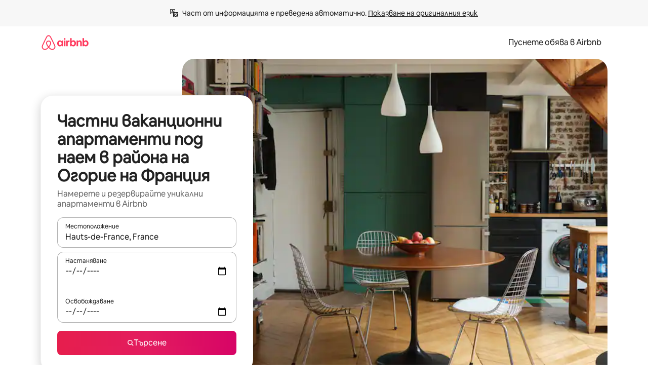

--- FILE ---
content_type: text/html;charset=utf-8
request_url: https://bg.airbnb.com/hauts-de-france/stays/condos
body_size: 132967
content:
<!doctype html>
<html lang="bg" dir="ltr" data-is-hyperloop="true" data-is-async-local-storage="true" class="scrollbar-gutter"><head><meta charSet="utf-8"/><meta name="locale" content="bg"/><meta name="google" content="notranslate"/><meta id="csrf-param-meta-tag" name="csrf-param" content="authenticity_token"/><meta id="csrf-token-meta-tag" name="csrf-token" content=""/><meta id="english-canonical-url" content=""/><meta name="twitter:widgets:csp" content="on"/><meta name="mobile-web-app-capable" content="yes"/><meta name="apple-mobile-web-app-capable" content="yes"/><meta name="application-name" content="Airbnb"/><meta name="apple-mobile-web-app-title" content="Airbnb"/><meta name="theme-color" content="#ffffff"/><meta name="msapplication-navbutton-color" content="#ffffff"/><meta name="apple-mobile-web-app-status-bar-style" content="black-translucent"/><meta name="msapplication-starturl" content="/?utm_source=homescreen"/><style id="seo-css-reset" type="text/css"> @font-face { font-family: 'Airbnb Cereal VF'; src: url('https://a0.muscache.com/airbnb/static/airbnb-dls-web/build/fonts/cereal-variable/AirbnbCerealVF_W_Wght.8816d9e5c3b6a860636193e36b6ac4e4.woff2') format('woff2 supports variations'), url('https://a0.muscache.com/airbnb/static/airbnb-dls-web/build/fonts/cereal-variable/AirbnbCerealVF_W_Wght.8816d9e5c3b6a860636193e36b6ac4e4.woff2') format('woff2-variations'); font-style: normal; unicode-range: U+0000-03FF, U+0500-058F, U+0700-074F, U+0780-FAFF, U+FE00-FE6F, U+FF00-EFFFF, U+FFFFE-10FFFF; font-display: swap; } @font-face { font-family: 'Airbnb Cereal VF'; src: url('https://a0.muscache.com/airbnb/static/airbnb-dls-web/build/fonts/cereal-variable/AirbnbCerealVF_Italics_W_Wght.bd5e0f97cea11e9264b40656a83357ec.woff2') format('woff2 supports variations'), url('https://a0.muscache.com/airbnb/static/airbnb-dls-web/build/fonts/cereal-variable/AirbnbCerealVF_Italics_W_Wght.bd5e0f97cea11e9264b40656a83357ec.woff2') format('woff2-variations'); font-style: italic; unicode-range: U+0000-03FF, U+0500-058F, U+0700-074F, U+0780-FAFF, U+FE00-FE6F, U+FF00-EFFFF, U+FFFFE-10FFFF; font-display: swap; } @font-face { font-family: 'Airbnb Cereal VF'; unicode-range: U+0600-06FF, U+0750-077F; font-style: normal; src: url('https://a0.muscache.com/airbnb/static/airbnb-dls-web/build/fonts/cereal-variable/AirbnbCerealVF_Arabic_W_Wght.6bee4dd7ab27ef998da2f3a25ae61b48.woff2') format('woff2 supports variations'), url('https://a0.muscache.com/airbnb/static/airbnb-dls-web/build/fonts/cereal-variable/AirbnbCerealVF_Arabic_W_Wght.6bee4dd7ab27ef998da2f3a25ae61b48.woff2') format('woff2-variations'); font-display: swap; } @font-face { font-family: 'Airbnb Cereal VF'; unicode-range: U+0400-04FF; font-style: normal; src: url('https://a0.muscache.com/airbnb/static/airbnb-dls-web/build/fonts/cereal-variable/AirbnbCerealVF_Cyril_W_Wght.df06d21e3ece5673610c24f0090979ff.woff2') format('woff2 supports variations'), url('https://a0.muscache.com/airbnb/static/airbnb-dls-web/build/fonts/cereal-variable/AirbnbCerealVF_Cyril_W_Wght.df06d21e3ece5673610c24f0090979ff.woff2') format('woff2-variations'); font-display: swap; } @font-face { font-family: 'Airbnb Cereal VF'; unicode-range: U+0590-05FF, U+FB00-FB4F; font-style: normal; src: url('https://a0.muscache.com/airbnb/static/airbnb-dls-web/build/fonts/cereal-variable/AirbnbCerealVF_Hebrew_W_Wght.8c6defa083bcccea47d68d872b5a2b0c.woff2') format('woff2 supports variations'), url('https://a0.muscache.com/airbnb/static/airbnb-dls-web/build/fonts/cereal-variable/AirbnbCerealVF_Hebrew_W_Wght.8c6defa083bcccea47d68d872b5a2b0c.woff2') format('woff2-variations'); font-display: swap; } @font-face { font-family: 'Airbnb Cereal VF'; src: url('https://a0.muscache.com/airbnb/static/airbnb-dls-web/build/fonts/cereal-variable/AirbnbCerealVF_W_Wght.8816d9e5c3b6a860636193e36b6ac4e4.woff2') format('woff2 supports variations'), url('https://a0.muscache.com/airbnb/static/airbnb-dls-web/build/fonts/cereal-variable/AirbnbCerealVF_W_Wght.8816d9e5c3b6a860636193e36b6ac4e4.woff2') format('woff2-variations'); font-style: normal; font-display: swap; } @font-face { font-family: 'Airbnb Cereal VF'; unicode-range: U+0900-097F; font-style: normal; src: url('https://a0.muscache.com/airbnb/static/airbnb-dls-web/build/fonts/cereal-variable/AirbnbCerealVF_Deva_W_Wght.b498e56f4d652dd9addb81cdafd7e6d8.woff2') format('woff2 supports variations'), url('https://a0.muscache.com/airbnb/static/airbnb-dls-web/build/fonts/cereal-variable/AirbnbCerealVF_Deva_W_Wght.b498e56f4d652dd9addb81cdafd7e6d8.woff2') format('woff2-variations'); font-display: swap; } @font-face { font-family: 'Airbnb Cereal VF'; unicode-range: U+0E00-0E7F; font-style: normal; src: url('https://a0.muscache.com/airbnb/static/airbnb-dls-web/build/fonts/cereal-variable/AirbnbCerealVF_ThaiLp_W_Wght.e40f7fff25db11840de609db35118844.woff2') format('woff2 supports variations'), url('https://a0.muscache.com/airbnb/static/airbnb-dls-web/build/fonts/cereal-variable/AirbnbCerealVF_ThaiLp_W_Wght.e40f7fff25db11840de609db35118844.woff2') format('woff2-variations'); font-display: swap; } @font-face { font-family: 'Airbnb Cereal VF'; unicode-range: U+0370-03FF; font-style: normal; src: url('https://a0.muscache.com/airbnb/static/airbnb-dls-web/build/fonts/cereal-variable/AirbnbCerealVF_Greek_W_Wght.4eec7b9ea9093264b972a6eb2a7f13b8.woff2') format('woff2 supports variations'), url('https://a0.muscache.com/airbnb/static/airbnb-dls-web/build/fonts/cereal-variable/AirbnbCerealVF_Greek_W_Wght.4eec7b9ea9093264b972a6eb2a7f13b8.woff2') format('woff2-variations'); font-display: swap; } html{font-family: Airbnb Cereal VF,Circular,-apple-system,BlinkMacSystemFont,Roboto,Helvetica Neue,sans-serif;color:inherit;-webkit-font-smoothing:antialiased;-moz-osx-font-smoothing:grayscale;font-synthesis:none;}body{font-size:14px;line-height:1.43;}*,::before,::after{box-sizing:border-box;}html,body,blockquote,dl,dd,h1,h2,h3,h4,h5,h6,hr,figure,p,pre,fieldset{margin:0;padding:0;border:0;}article,aside,details,figcaption,figure,footer,header,hgroup,menu,nav,section{display:block;}ol,ul{list-style:none;margin:0;padding:0;}a{text-decoration:none;color:inherit}input{font-family:inherit;}table{border-collapse:collapse;}.screen-reader-only{border:0;clip:rect(0,0,0,0);height:1px;margin:-1px;overflow:hidden;padding:0;position:absolute;width:1px}.screen-reader-only-focusable:focus{clip:auto;height:auto;margin:0;overflow:visible;position:static;width:auto}.skip-to-content:focus{background-color:#fff;font-size:18px;padding:0 24px;position:absolute;left:3px;line-height:64px;top:3px;z-index:10000}</style><script src="https://a0.muscache.com/airbnb/static/packages/web/common/frontend/hyperloop-browser/metroRequire.227ca10613.js" defer="" crossorigin="anonymous"></script><script src="https://a0.muscache.com/airbnb/static/packages/web/common/frontend/hyperloop-browser/shims_post_modules.6052315266.js" defer="" crossorigin="anonymous"></script><script src="https://a0.muscache.com/airbnb/static/packages/web/bg/frontend/airmetro/browser/asyncRequire.15ef2c8d6f.js" defer="" crossorigin="anonymous"></script><script src="https://a0.muscache.com/airbnb/static/packages/web/common/frontend/hyperloop-browser/coreV2.1baf1d8370.js" defer="" crossorigin="anonymous"></script><script src="https://a0.muscache.com/airbnb/static/packages/web/common/b7d9.551822d9e2.js" defer="" crossorigin="anonymous"></script><script src="https://a0.muscache.com/airbnb/static/packages/web/common/frontend/seo-loop/routeHandler.9a8337f848.js" defer="" crossorigin="anonymous"></script><script src="https://a0.muscache.com/airbnb/static/packages/web/common/2148.0f63fd6432.js" defer="" crossorigin="anonymous"></script><script src="https://a0.muscache.com/airbnb/static/packages/web/common/217f.cf14833904.js" defer="" crossorigin="anonymous"></script><script src="https://a0.muscache.com/airbnb/static/packages/web/common/e18a.e9e13a26ba.js" defer="" crossorigin="anonymous"></script><script src="https://a0.muscache.com/airbnb/static/packages/web/common/57a4.0dfaef8edb.js" defer="" crossorigin="anonymous"></script><script src="https://a0.muscache.com/airbnb/static/packages/web/common/42cb.f078b943dc.js" defer="" crossorigin="anonymous"></script><script src="https://a0.muscache.com/airbnb/static/packages/web/common/frontend/moment-more-formats/src/locale/bg.b6a8951811.js" defer="" crossorigin="anonymous"></script><script src="https://a0.muscache.com/airbnb/static/packages/web/common/frontend/seo-loop/apps/landing-pages/initializer.fb05ba9774.js" defer="" crossorigin="anonymous"></script><script src="https://a0.muscache.com/airbnb/static/packages/web/bg/ce9a.8ecb85d4ca.js" defer="" crossorigin="anonymous"></script><script src="https://a0.muscache.com/airbnb/static/packages/web/common/frontend/landing-pages/page-types/stays/StaysRouteContainer.d710a13f78.js" defer="" crossorigin="anonymous"></script><script src="https://a0.muscache.com/airbnb/static/packages/web/common/5f7b.ab477603e8.js" defer="" crossorigin="anonymous"></script><script src="https://a0.muscache.com/airbnb/static/packages/web/common/0a2f.411bade0ca.js" defer="" crossorigin="anonymous"></script><script src="https://a0.muscache.com/airbnb/static/packages/web/common/0c01.15680075f8.js" defer="" crossorigin="anonymous"></script><script src="https://a0.muscache.com/airbnb/static/packages/web/common/ae27.e7c562abe0.js" defer="" crossorigin="anonymous"></script><script src="https://a0.muscache.com/airbnb/static/packages/web/common/5b92.fb7bda9420.js" defer="" crossorigin="anonymous"></script><script src="https://a0.muscache.com/airbnb/static/packages/web/common/9a38.8715bc6d28.js" defer="" crossorigin="anonymous"></script><script src="https://a0.muscache.com/airbnb/static/packages/web/common/e2da.c2c4778107.js" defer="" crossorigin="anonymous"></script><script src="https://a0.muscache.com/airbnb/static/packages/web/common/c6a9.e034875fb3.js" defer="" crossorigin="anonymous"></script><script src="https://a0.muscache.com/airbnb/static/packages/web/common/frontend/seo-loop/apps/landing-pages/client.4ded56a1eb.js" defer="" crossorigin="anonymous"></script><script>(function() {
  // pg_pixel is no-op now.
})()</script><script>"undefined"!=typeof window&&window.addEventListener("error",function e(r){if(window._errorReportingInitialized)return void window.removeEventListener("error",e);const{error:n}=r;if(!n)return;const o=r.message||n.message,t=/Requiring unknown module/.test(o)?.01:.1;if(Math.random()>t)return;const{locale:a,tracking_context:i}=window[Symbol.for("__ global cache key __")]?.["string | airbnb-bootstrap-data"]?.["_bootstrap-layout-init"]??{},s=a||navigator.language,l=location.pathname,c="undefined"!=typeof window?{tags:{loggingSource:"browser",sampleRate:String(t)}}:{sampleRate:String(t)};fetch("https://notify.bugsnag.com/",{headers:{"Bugsnag-Payload-Version":"5"},body:JSON.stringify({apiKey:"e393bc25e52fe915ffb56c14ddf2ff1b",payloadVersion:"5",notifier:{name:"Bugsnag JavaScript",version:"0.0.5-AirbnbUnhandledBufferedErrorCustomFetch",url:""},events:[{exceptions:[{errorClass:n.name,message:o,stacktrace:[{file:r.filename,lineNumber:r.lineno,columnNumber:r.colno}],type:"browserjs"}],request:{url:location.href},context:l,groupingHash:n.name.concat("-",o,"-",l),unhandled:!0,app:{releaseStage:i?.environment},device:{time:new Date,userAgent:navigator.userAgent},metaData:{infra:{app_name:i?.app,is_buffered_error:!0,loop_name:i?.controller,locale:s,service_worker_url:navigator.serviceWorker?.controller?.scriptURL},...c}}]}),method:"POST"})});</script><script>
// FID init code.
!function(e,n){let t,c,o,i=[];const r={passive:!0,capture:!0},f=new Date,u="pointerup",a="pointercancel";function s(e,n){t||(t=n,c=e,o=new Date,l())}function l(){c>=0&&c<o-f&&(i.forEach(e=>{e(c,t)}),i=[])}function p(t){if(t.cancelable){const c=(t.timeStamp>1e12?new Date:performance.now())-t.timeStamp;"pointerdown"===t.type?function(t,c){function o(){s(t,c),f()}function i(){f()}function f(){n(u,o,r),n(a,i,r)}e(u,o,r),e(a,i,r)}(c,t):s(c,t)}}var w;w=e,["click","mousedown","keydown","touchstart","pointerdown"].forEach(e=>{w(e,p,r)}),self.perfMetrics=self.perfMetrics||{},self.perfMetrics.onFirstInputDelay=function(e){i.push(e),l()},self.perfMetrics.clearFirstInputDelay=function(){t&&(t=null,c=null,o=null)}}(addEventListener,removeEventListener);
// LCP Polyfill code
!function(e,t,n){let o,r,c=0,a=0,s=0,i=!1,l=!0;const f=["IMG","H1","H2","H3","H4","H5","SVG"];let m,d,g;const u=["click","mousedown","keydown","touchstart","pointerdown","scroll"],E={passive:!0,capture:!0};function p(e,t,n){(t>1.000666778*a||o&&!document.body.contains(o))&&(a=t,s=n,o=e,g?.(s,o,a))}function h(e){d?.observe(e)}function N(){if(l)if(i)m||(m={IMG:document.getElementsByTagName("img"),H1:document.getElementsByTagName("h1"),H2:document.getElementsByTagName("h2"),H3:document.getElementsByTagName("h3"),H4:document.getElementsByTagName("h4"),H5:document.getElementsByTagName("h5"),SVG:document.getElementsByTagName("svg")}),f.forEach(e=>{Array.from(m[e]).forEach(e=>{h(e)})}),setTimeout(N,50);else{let e;for(!r&&document.body&&(r=document.createNodeIterator(document.body,NodeFilter.SHOW_ELEMENT,e=>{return t=e,f.includes(t.tagName)||t.hasAttribute("data-lcp-candidate")?NodeFilter.FILTER_ACCEPT:NodeFilter.FILTER_REJECT;var t}));e=r?.nextNode();)h(e);n(N)}}function H(){c=performance.now(),a=0,s=0,o=null,d=new IntersectionObserver(e=>{e.filter(e=>e.isIntersecting).forEach(e=>{!function(e,t,o){const r=t.height*t.width;if(["H1","H2","H3","H4","H5"].includes(e.tagName)){const t=document.createRange();t.selectNodeContents(e),n(()=>{const n=t.getBoundingClientRect(),c=n.height*n.width;o(e,Math.min(c,r),performance.now())})}else if("IMG"!==e.tagName)o(e,r,performance.now());else{const t=()=>n(()=>o(e,r,performance.now()));e.complete?t():e.addEventListener("load",t,{once:!0})}}(e.target,e.intersectionRect,p)})}),n(N),u.forEach(t=>{e(t,y,E)})}function y(e){const t=e.target;("scroll"!==e.type||"expand-trigger"!==t?.className&&"contract-trigger"!==t?.className)&&0!==a&&(performance.now()-c<250||T())}function T(){d?.disconnect(),u.forEach(e=>{t(e,y,E)}),l=!1,d=null}H(),self.perfMetrics=self.perfMetrics||{},self.perfMetrics.onLargestContentfulPaint=function(e){g=e,0!==s&&null!==o&&g(s,o,a)},self.perfMetrics.startSearchingForLargestContentfulPaint=H.bind(null,!1),self.perfMetrics.stopSearchingForLargestContentfulPaint=T,self.perfMetrics.markIsHydratedForLargestContentfulPaint=()=>{i=!0},self.perfMetrics.registerLCPCandidate=h,self.perfMetrics.inspectLCPTarget=()=>o}(addEventListener,removeEventListener,requestAnimationFrame);
// INP init code.
!function(e){let n,t=0;const r={value:-1,entries:[]};let i,o=[];const s=new Map;let a,c=0,l=1/0,u=0;function f(){return null!=a?c:null!=performance.interactionCount?performance.interactionCount:0}function d(){return f()-t}function p(e){e.forEach(e=>{e.interactionId&&function(e){if(null==e.interactionId)return;const n=o[o.length-1],t=s.get(e.interactionId);if(null!=t||o.length<10||e.duration>n.latency){if(null!=t)t.entries.push(e),t.latency=Math.max(t.latency,e.duration);else{const n={id:e.interactionId,latency:e.duration,entries:[e]};o.push(n),s.set(e.interactionId,n)}o.sort((e,n)=>n.latency-e.latency),o.splice(10).forEach(e=>{s.delete(e.id)})}}(e)});const n=function(){const e=Math.min(o.length-1,Math.floor(d()/50));return o[e]}();n&&n.latency!==r.value&&(r.value=n.latency,r.entries=n.entries,v())}function v(){r.value>=0&&i&&i(r.value,r.entries)}"PerformanceObserver"in window&&PerformanceObserver.supportedEntryTypes&&PerformanceObserver.supportedEntryTypes.includes("event")&&("interactionCount"in performance||null!=a||PerformanceObserver.supportedEntryTypes&&PerformanceObserver.supportedEntryTypes.includes("event")&&(a=new PerformanceObserver(e=>{Promise.resolve().then(()=>{e.getEntries().forEach(e=>{e.interactionId&&(l=Math.min(l,e.interactionId),u=Math.max(u,e.interactionId),c=u?(u-l)/7+1:0)})})}),a.observe({type:"event",buffered:!0,durationThreshold:0})),n=new PerformanceObserver(e=>{Promise.resolve().then(()=>{p(e.getEntries())})}),n.observe({type:"event",buffered:!0,durationThreshold:40}),n.observe({type:"first-input",buffered:!0}),e("visibilitychange",function(){null!=n&&"hidden"===document.visibilityState&&(p(n.takeRecords()),r.value<0&&d()>0&&(r.value=0,r.entries=[]),v())},!0),e("pageshow",function(e){e.persisted&&(o=[],s.clear(),t=f(),r.value=-1,r.entries=[])},!0)),self.perfMetrics=self.perfMetrics||{},self.perfMetrics.onInp=function(e){r.value>=0?e(r.value,r.entries):i=e},self.perfMetrics.clearInp=function(){o=[],s.clear(),t=0,c=0,l=1/0,u=0,r.value=-1,r.entries=[]}}(addEventListener);
</script><script>((e,t,o,n)=>{if(!n.supports("(font: -apple-system-body) and (-webkit-touch-callout: default)"))return;const d=e.createElement("div");d.setAttribute("style","font: -apple-system-body"),t.appendChild(d),"17px"===o(d).fontSize&&t.style.setProperty("font-size","16px"),t.removeChild(d)})(document,document.documentElement,getComputedStyle,CSS);</script><script>(()=>{if("undefined"==typeof window)return;if("ScrollTimeline"in window)return;const n=new Map;window.queuedAnimations=n,window.queuedAnimationsLoaded=new AbortController,window.addEventListener("animationstart",i=>{const e=i.target;e.getAnimations().filter(n=>n.animationName===i.animationName).forEach(i=>{n.set(i,e)})},{signal:window.queuedAnimationsLoaded.signal})})();</script><link rel="search" type="application/opensearchdescription+xml" href="/opensearch.xml" title="Airbnb"/><link rel="apple-touch-icon" href="https://a0.muscache.com/airbnb/static/icons/apple-touch-icon-76x76-3b313d93b1b5823293524b9764352ac9.png"/><link rel="apple-touch-icon" sizes="76x76" href="https://a0.muscache.com/airbnb/static/icons/apple-touch-icon-76x76-3b313d93b1b5823293524b9764352ac9.png"/><link rel="apple-touch-icon" sizes="120x120" href="https://a0.muscache.com/airbnb/static/icons/apple-touch-icon-120x120-52b1adb4fe3a8f825fc4b143de12ea4b.png"/><link rel="apple-touch-icon" sizes="152x152" href="https://a0.muscache.com/airbnb/static/icons/apple-touch-icon-152x152-7b7c6444b63d8b6ebad9dae7169e5ed6.png"/><link rel="apple-touch-icon" sizes="180x180" href="https://a0.muscache.com/airbnb/static/icons/apple-touch-icon-180x180-bcbe0e3960cd084eb8eaf1353cf3c730.png"/><link rel="icon" sizes="192x192" href="https://a0.muscache.com/im/pictures/airbnb-platform-assets/AirbnbPlatformAssets-Favicons/original/0d189acb-3f82-4b2c-b95f-ad1d6a803d13.png?im_w=240"/><link rel="shortcut icon" sizes="76x76" type="image/png" href="https://a0.muscache.com/im/pictures/airbnb-platform-assets/AirbnbPlatformAssets-Favicons/original/0d189acb-3f82-4b2c-b95f-ad1d6a803d13.png?im_w=240"/><link rel="mask-icon" href="https://a0.muscache.com/pictures/airbnb-platform-assets/AirbnbPlatformAssets-Favicons/original/304e8c59-05df-4fab-9846-f69fd7f749b0.svg?im_w=240" color="#FF5A5F"/><link rel="apple-touch-icon" href="https://a0.muscache.com/airbnb/static/icons/apple-touch-icon-76x76-3b313d93b1b5823293524b9764352ac9.png"/><link rel="apple-touch-icon" sizes="76x76" href="https://a0.muscache.com/airbnb/static/icons/apple-touch-icon-76x76-3b313d93b1b5823293524b9764352ac9.png"/><link rel="apple-touch-icon" sizes="120x120" href="https://a0.muscache.com/airbnb/static/icons/apple-touch-icon-120x120-52b1adb4fe3a8f825fc4b143de12ea4b.png"/><link rel="apple-touch-icon" sizes="152x152" href="https://a0.muscache.com/airbnb/static/icons/apple-touch-icon-152x152-7b7c6444b63d8b6ebad9dae7169e5ed6.png"/><link rel="apple-touch-icon" sizes="180x180" href="https://a0.muscache.com/airbnb/static/icons/apple-touch-icon-180x180-bcbe0e3960cd084eb8eaf1353cf3c730.png"/><link rel="icon" sizes="192x192" href="https://a0.muscache.com/im/pictures/airbnb-platform-assets/AirbnbPlatformAssets-Favicons/original/0d189acb-3f82-4b2c-b95f-ad1d6a803d13.png?im_w=240"/><link rel="shortcut icon" sizes="76x76" type="image/png" href="https://a0.muscache.com/im/pictures/airbnb-platform-assets/AirbnbPlatformAssets-Favicons/original/0d189acb-3f82-4b2c-b95f-ad1d6a803d13.png?im_w=240"/><link rel="mask-icon" href="https://a0.muscache.com/pictures/airbnb-platform-assets/AirbnbPlatformAssets-Favicons/original/304e8c59-05df-4fab-9846-f69fd7f749b0.svg?im_w=240" color="#FF5A5F"/><style id="aphrodite" type="text/css" data-aphrodite="true">._1wwxwzt{pointer-events:none !important;-webkit-user-select:none !important;user-select:none !important;white-space:pre-wrap !important;padding-left:0px !important;padding-right:0px !important;font-family:Airbnb Cereal VF,Circular,-apple-system,BlinkMacSystemFont,Roboto,Helvetica Neue,sans-serif !important;font-size:1.125rem !important;}._7h1p0g{margin:0 !important;padding:0 !important;}</style><style id="linaria" type="text/css" data-linaria="true">.c1jo210i.c1jo210i.c1jo210i{display:grid;}

.cnk25hy.cnk25hy.cnk25hy{height:100%;}

.e1mkvczo.e1mkvczo.e1mkvczo{grid-row:1;grid-column:1;}

.dir.perb90o.perb90o.perb90o{transition:opacity 75ms var(--motion-linear-curve-animation-timing-function), visibility 75ms var(--motion-linear-curve-animation-timing-function);}

.ni1yqzk.ni1yqzk.ni1yqzk{opacity:1;visibility:visible;}

.rgyynxb.rgyynxb.rgyynxb{opacity:0;visibility:hidden;}
.cyqdyy.cyqdyy.cyqdyy{position:relative;}

.dir.cyqdyy.cyqdyy.cyqdyy{background-color:var(--palette-white);}

.vz2oe5x.vz2oe5x.vz2oe5x{--view-transition_play-state:running;}

.vg7vsjx.vg7vsjx.vg7vsjx{height:100%;}

.v1cv8r21.v1cv8r21.v1cv8r21{display:contents;}

.vyb6402.vyb6402.vyb6402:where(.contextual-grow)::view-transition-group(container),.vyb6402.vyb6402.vyb6402:where(.contextual-grow)::view-transition-group(container-content){mix-blend-mode:normal;overflow:hidden;}

.dir.vyb6402.vyb6402.vyb6402:where(.contextual-grow)::view-transition-group(container),.dir.vyb6402.vyb6402.vyb6402:where(.contextual-grow)::view-transition-group(container-content){border-radius:var(--container-border-radius,15px);}

.dir.vyb6402.vyb6402.vyb6402:where(.contextual-grow)::view-transition-group(container){border-bottom:var(--container-border,none);}

@media (prefers-reduced-motion:no-preference){
.vyb6402.vyb6402.vyb6402:where(.contextual-grow).exit.exit.exit::view-transition-old(container){--view-transition_mix-blend-mode:plus-lighter;opacity:var(--view-transition-fade-effect_opacity-from);--view-transition-fade-effect_opacity-from:1;--view-transition-fade-effect_duration:75ms;--view-transition-fade-effect_transition_timing-function:var(--motion-linear-curve-animation-timing-function);--view-transition-fade-effect_delay:var(--contextual-grow_fade-delay,50ms);animation:var(--reduced-motion_duration,var(--view-transition-fade-effect_duration,200ms)) var(--view-transition-fade-effect_timing-function,linear) var(--view-transition-fade-effect_delay,0ms) 1 normal var(--view-transition_fill-mode,both) var(--view-transition_play-state,paused) fade-vyb6402;}

.dir.vyb6402.vyb6402.vyb6402:where(.contextual-grow).exit.exit.exit::view-transition-old(container){animation:var(--reduced-motion_duration,var(--view-transition-fade-effect_duration,200ms)) var(--view-transition-fade-effect_timing-function,linear) var(--view-transition-fade-effect_delay,0ms) 1 normal var(--view-transition_fill-mode,both) var(--view-transition_play-state,paused) fade-vyb6402;}

@keyframes fade-vyb6402{
from{opacity:var(--view-transition-fade-effect_opacity-from,0);visibility:visible;}

to{opacity:var(--view-transition-fade-effect_opacity-to,1);}}}

@media (prefers-reduced-motion:reduce),(update:slow),(update:none){
.vyb6402.vyb6402.vyb6402:where(.contextual-grow).exit.exit.exit::view-transition-old(container){--view-transition_mix-blend-mode:plus-lighter;opacity:var(--view-transition-fade-effect_opacity-from);}

.dir.vyb6402.vyb6402.vyb6402:where(.contextual-grow).exit.exit.exit::view-transition-old(container){animation:var(--reduced-motion_duration,var(--view-transition-fade-effect_duration,200ms)) var(--view-transition-fade-effect_timing-function,linear) var(--view-transition-fade-effect_delay,0ms) 1 normal var(--view-transition_fill-mode,both) var(--view-transition_play-state,paused) fade-vyb6402;}

@keyframes fade-vyb6402{
from{opacity:var(--view-transition-fade-effect_opacity-from,0);visibility:visible;}

to{opacity:var(--view-transition-fade-effect_opacity-to,1);}}}

@media (prefers-reduced-motion:no-preference){
.vyb6402.vyb6402.vyb6402:where(.contextual-grow).enter.enter.enter::view-transition-old(container){--view-transition_mix-blend-mode:plus-lighter;opacity:var(--view-transition-fade-effect_opacity-from);--view-transition-fade-effect_opacity-from:1;--view-transition-fade-effect_opacity-to:0;--view-transition-fade-effect_duration:75ms;--view-transition-fade-effect_transition_timing-function:var(--motion-linear-curve-animation-timing-function);--view-transition-fade-effect_delay:var(--contextual-grow_fade-delay,50ms);animation:var(--reduced-motion_duration,var(--view-transition-fade-effect_duration,200ms)) var(--view-transition-fade-effect_timing-function,linear) var(--view-transition-fade-effect_delay,0ms) 1 normal var(--view-transition_fill-mode,both) var(--view-transition_play-state,paused) fade-vyb6402;--view-transition-scale-effect_duration:500ms;animation:var(--reduced-motion_duration,var(--view-transition-scale-effect_duration,200ms)) var(--view-transition-scale-effect_timing-function,var(--motion-standard-curve-animation-timing-function)) var(--view-transition-scale-effect_delay,0ms) 1 normal var(--view-transition_fill-mode,both) var(--view-transition_play-state,paused) scale-vyb6402;}

.dir.vyb6402.vyb6402.vyb6402:where(.contextual-grow).enter.enter.enter::view-transition-old(container){animation:var(--reduced-motion_duration,var(--view-transition-fade-effect_duration,200ms)) var(--view-transition-fade-effect_timing-function,linear) var(--view-transition-fade-effect_delay,0ms) 1 normal var(--view-transition_fill-mode,both) var(--view-transition_play-state,paused) fade-vyb6402,var(--reduced-motion_duration,var(--view-transition-scale-effect_duration,200ms)) var(--view-transition-scale-effect_timing-function,var(--motion-standard-curve-animation-timing-function)) var(--view-transition-scale-effect_delay,0ms) 1 normal var(--view-transition_fill-mode,both) var(--view-transition_play-state,paused) scale-vyb6402;}

@keyframes fade-vyb6402{
from{opacity:var(--view-transition-fade-effect_opacity-from,0);visibility:visible;}

to{opacity:var(--view-transition-fade-effect_opacity-to,1);}}

@keyframes scale-vyb6402{
from{filter:var(--view-transition_from-filter);visibility:visible;scale:var(--view-transition-scale-effect_from,1);}

to{filter:var(--view-transition_to-filter);scale:var(--view-transition-scale-effect_to,0);}}}

@media (prefers-reduced-motion:reduce),(update:slow),(update:none){
.vyb6402.vyb6402.vyb6402:where(.contextual-grow).enter.enter.enter::view-transition-old(container){--view-transition_mix-blend-mode:plus-lighter;opacity:var(--view-transition-fade-effect_opacity-from);}

.dir.vyb6402.vyb6402.vyb6402:where(.contextual-grow).enter.enter.enter::view-transition-old(container){animation:var(--reduced-motion_duration,var(--view-transition-fade-effect_duration,200ms)) var(--view-transition-fade-effect_timing-function,linear) var(--view-transition-fade-effect_delay,0ms) 1 normal var(--view-transition_fill-mode,both) var(--view-transition_play-state,paused) fade-vyb6402;}

@keyframes fade-vyb6402{
from{opacity:var(--view-transition-fade-effect_opacity-from,0);visibility:visible;}

to{opacity:var(--view-transition-fade-effect_opacity-to,1);}}}

@media (prefers-reduced-motion:no-preference){
.vyb6402.vyb6402.vyb6402:where(.contextual-grow).enter.enter.enter::view-transition-new(container){--view-transition_mix-blend-mode:plus-lighter;opacity:var(--view-transition-fade-effect_opacity-from);--view-transition-fade-effect_opacity-from:1;--view-transition-fade-effect_duration:75ms;--view-transition-fade-effect_transition_timing-function:var(--motion-linear-curve-animation-timing-function);--view-transition-fade-effect_delay:var(--contextual-grow_fade-delay,50ms);animation:var(--reduced-motion_duration,var(--view-transition-fade-effect_duration,200ms)) var(--view-transition-fade-effect_timing-function,linear) var(--view-transition-fade-effect_delay,0ms) 1 normal var(--view-transition_fill-mode,both) var(--view-transition_play-state,paused) fade-vyb6402;animation:var(--reduced-motion_duration,var(--view-transition-scale-effect_duration,200ms)) var(--view-transition-scale-effect_timing-function,var(--motion-standard-curve-animation-timing-function)) var(--view-transition-scale-effect_delay,0ms) 1 normal var(--view-transition_fill-mode,both) var(--view-transition_play-state,paused) scale-vyb6402;}

.dir.vyb6402.vyb6402.vyb6402:where(.contextual-grow).enter.enter.enter::view-transition-new(container){animation:var(--reduced-motion_duration,var(--view-transition-fade-effect_duration,200ms)) var(--view-transition-fade-effect_timing-function,linear) var(--view-transition-fade-effect_delay,0ms) 1 normal var(--view-transition_fill-mode,both) var(--view-transition_play-state,paused) fade-vyb6402;}

@keyframes fade-vyb6402{
from{opacity:var(--view-transition-fade-effect_opacity-from,0);visibility:visible;}

to{opacity:var(--view-transition-fade-effect_opacity-to,1);}}

@keyframes scale-vyb6402{
from{filter:var(--view-transition_from-filter);visibility:visible;scale:var(--view-transition-scale-effect_from,1);}

to{filter:var(--view-transition_to-filter);scale:var(--view-transition-scale-effect_to,0);}}}

@media (prefers-reduced-motion:reduce),(update:slow),(update:none){
.vyb6402.vyb6402.vyb6402:where(.contextual-grow).enter.enter.enter::view-transition-new(container){--view-transition_mix-blend-mode:plus-lighter;opacity:var(--view-transition-fade-effect_opacity-from);}

.dir.vyb6402.vyb6402.vyb6402:where(.contextual-grow).enter.enter.enter::view-transition-new(container){animation:var(--reduced-motion_duration,var(--view-transition-fade-effect_duration,200ms)) var(--view-transition-fade-effect_timing-function,linear) var(--view-transition-fade-effect_delay,0ms) 1 normal var(--view-transition_fill-mode,both) var(--view-transition_play-state,paused) fade-vyb6402;}

@keyframes fade-vyb6402{
from{opacity:var(--view-transition-fade-effect_opacity-from,0);visibility:visible;}

to{opacity:var(--view-transition-fade-effect_opacity-to,1);}}}

.vyb6402.vyb6402.vyb6402:where(.contextual-grow)::view-transition-new(container-content){mix-blend-mode:normal;}

@media (prefers-reduced-motion:no-preference){
.vyb6402.vyb6402.vyb6402:where(.contextual-grow).enter.enter.enter::view-transition-old(container-content){mix-blend-mode:normal;--view-transition_mix-blend-mode:plus-lighter;opacity:var(--view-transition-fade-effect_opacity-from);--view-transition-fade-effect_opacity-from:1;--view-transition-fade-effect_opacity-to:0;--view-transition-fade-effect_duration:75ms;--view-transition-fade-effect_transition_timing-function:var(--motion-linear-curve-animation-timing-function);--view-transition-fade-effect_delay:var(--contextual-grow_fade-delay,50ms);animation:var(--reduced-motion_duration,var(--view-transition-fade-effect_duration,200ms)) var(--view-transition-fade-effect_timing-function,linear) var(--view-transition-fade-effect_delay,0ms) 1 normal var(--view-transition_fill-mode,both) var(--view-transition_play-state,paused) fade-vyb6402;}

.dir.vyb6402.vyb6402.vyb6402:where(.contextual-grow).enter.enter.enter::view-transition-old(container-content){animation:var(--reduced-motion_duration,var(--view-transition-fade-effect_duration,200ms)) var(--view-transition-fade-effect_timing-function,linear) var(--view-transition-fade-effect_delay,0ms) 1 normal var(--view-transition_fill-mode,both) var(--view-transition_play-state,paused) fade-vyb6402;}

@keyframes fade-vyb6402{
from{opacity:var(--view-transition-fade-effect_opacity-from,0);visibility:visible;}

to{opacity:var(--view-transition-fade-effect_opacity-to,1);}}}

@media (prefers-reduced-motion:reduce),(update:slow),(update:none){
.vyb6402.vyb6402.vyb6402:where(.contextual-grow).enter.enter.enter::view-transition-old(container-content){--view-transition_mix-blend-mode:plus-lighter;opacity:var(--view-transition-fade-effect_opacity-from);}

.dir.vyb6402.vyb6402.vyb6402:where(.contextual-grow).enter.enter.enter::view-transition-old(container-content){animation:var(--reduced-motion_duration,var(--view-transition-fade-effect_duration,200ms)) var(--view-transition-fade-effect_timing-function,linear) var(--view-transition-fade-effect_delay,0ms) 1 normal var(--view-transition_fill-mode,both) var(--view-transition_play-state,paused) fade-vyb6402;}

@keyframes fade-vyb6402{
from{opacity:var(--view-transition-fade-effect_opacity-from,0);visibility:visible;}

to{opacity:var(--view-transition-fade-effect_opacity-to,1);}}}

@media (prefers-reduced-motion:no-preference){
.vyb6402.vyb6402.vyb6402:where(.contextual-grow).enter.enter.enter::view-transition-new(container-content){mix-blend-mode:normal;--view-transition_mix-blend-mode:plus-lighter;opacity:var(--view-transition-fade-effect_opacity-from);--view-transition-fade-effect_opacity-from:var(--contextual-grow_content-start-opacity,0);--view-transition-fade-effect_duration:75ms;--view-transition-fade-effect_transition_timing-function:var(--motion-linear-curve-animation-timing-function);--view-transition-fade-effect_delay:var(--contextual-grow_fade-delay,50ms);animation:var(--reduced-motion_duration,var(--view-transition-fade-effect_duration,200ms)) var(--view-transition-fade-effect_timing-function,linear) var(--view-transition-fade-effect_delay,0ms) 1 normal var(--view-transition_fill-mode,both) var(--view-transition_play-state,paused) fade-vyb6402;}

.dir.vyb6402.vyb6402.vyb6402:where(.contextual-grow).enter.enter.enter::view-transition-new(container-content){animation:var(--reduced-motion_duration,var(--view-transition-fade-effect_duration,200ms)) var(--view-transition-fade-effect_timing-function,linear) var(--view-transition-fade-effect_delay,0ms) 1 normal var(--view-transition_fill-mode,both) var(--view-transition_play-state,paused) fade-vyb6402;}

@keyframes fade-vyb6402{
from{opacity:var(--view-transition-fade-effect_opacity-from,0);visibility:visible;}

to{opacity:var(--view-transition-fade-effect_opacity-to,1);}}}

@media (prefers-reduced-motion:reduce),(update:slow),(update:none){
.vyb6402.vyb6402.vyb6402:where(.contextual-grow).enter.enter.enter::view-transition-new(container-content){--view-transition_mix-blend-mode:plus-lighter;opacity:var(--view-transition-fade-effect_opacity-from);}

.dir.vyb6402.vyb6402.vyb6402:where(.contextual-grow).enter.enter.enter::view-transition-new(container-content){animation:var(--reduced-motion_duration,var(--view-transition-fade-effect_duration,200ms)) var(--view-transition-fade-effect_timing-function,linear) var(--view-transition-fade-effect_delay,0ms) 1 normal var(--view-transition_fill-mode,both) var(--view-transition_play-state,paused) fade-vyb6402;}

@keyframes fade-vyb6402{
from{opacity:var(--view-transition-fade-effect_opacity-from,0);visibility:visible;}

to{opacity:var(--view-transition-fade-effect_opacity-to,1);}}}

@media (prefers-reduced-motion:no-preference){
.vyb6402.vyb6402.vyb6402:where(.contextual-grow).exit.exit.exit::view-transition-old(container-content){--view-transition_mix-blend-mode:plus-lighter;opacity:var(--view-transition-fade-effect_opacity-from);--view-transition-fade-effect_opacity-from:1;--view-transition-fade-effect_opacity-to:0;--view-transition-fade-effect_duration:75ms;--view-transition-fade-effect_transition_timing-function:var(--motion-linear-curve-animation-timing-function);--view-transition-fade-effect_delay:var(--contextual-grow_fade-delay,50ms);animation:var(--reduced-motion_duration,var(--view-transition-fade-effect_duration,200ms)) var(--view-transition-fade-effect_timing-function,linear) var(--view-transition-fade-effect_delay,0ms) 1 normal var(--view-transition_fill-mode,both) var(--view-transition_play-state,paused) fade-vyb6402;}

.dir.vyb6402.vyb6402.vyb6402:where(.contextual-grow).exit.exit.exit::view-transition-old(container-content){animation:var(--reduced-motion_duration,var(--view-transition-fade-effect_duration,200ms)) var(--view-transition-fade-effect_timing-function,linear) var(--view-transition-fade-effect_delay,0ms) 1 normal var(--view-transition_fill-mode,both) var(--view-transition_play-state,paused) fade-vyb6402;}

@keyframes fade-vyb6402{
from{opacity:var(--view-transition-fade-effect_opacity-from,0);visibility:visible;}

to{opacity:var(--view-transition-fade-effect_opacity-to,1);}}}

@media (prefers-reduced-motion:reduce),(update:slow),(update:none){
.vyb6402.vyb6402.vyb6402:where(.contextual-grow).exit.exit.exit::view-transition-old(container-content){--view-transition_mix-blend-mode:plus-lighter;opacity:var(--view-transition-fade-effect_opacity-from);}

.dir.vyb6402.vyb6402.vyb6402:where(.contextual-grow).exit.exit.exit::view-transition-old(container-content){animation:var(--reduced-motion_duration,var(--view-transition-fade-effect_duration,200ms)) var(--view-transition-fade-effect_timing-function,linear) var(--view-transition-fade-effect_delay,0ms) 1 normal var(--view-transition_fill-mode,both) var(--view-transition_play-state,paused) fade-vyb6402;}

@keyframes fade-vyb6402{
from{opacity:var(--view-transition-fade-effect_opacity-from,0);visibility:visible;}

to{opacity:var(--view-transition-fade-effect_opacity-to,1);}}}

@media (prefers-reduced-motion:no-preference){
.vyb6402.vyb6402.vyb6402:where(.contextual-grow).exit.exit.exit::view-transition-new(container-content){mix-blend-mode:normal;--view-transition_mix-blend-mode:plus-lighter;opacity:var(--view-transition-fade-effect_opacity-from);--view-transition-fade-effect_duration:75ms;--view-transition-fade-effect_transition_timing-function:var(--motion-linear-curve-animation-timing-function);--view-transition-fade-effect_delay:var(--contextual-grow_fade-delay,50ms);animation:var(--reduced-motion_duration,var(--view-transition-fade-effect_duration,200ms)) var(--view-transition-fade-effect_timing-function,linear) var(--view-transition-fade-effect_delay,0ms) 1 normal var(--view-transition_fill-mode,both) var(--view-transition_play-state,paused) fade-vyb6402;}

.dir.vyb6402.vyb6402.vyb6402:where(.contextual-grow).exit.exit.exit::view-transition-new(container-content){animation:var(--reduced-motion_duration,var(--view-transition-fade-effect_duration,200ms)) var(--view-transition-fade-effect_timing-function,linear) var(--view-transition-fade-effect_delay,0ms) 1 normal var(--view-transition_fill-mode,both) var(--view-transition_play-state,paused) fade-vyb6402;}

@keyframes fade-vyb6402{
from{opacity:var(--view-transition-fade-effect_opacity-from,0);visibility:visible;}

to{opacity:var(--view-transition-fade-effect_opacity-to,1);}}}

@media (prefers-reduced-motion:reduce),(update:slow),(update:none){
.vyb6402.vyb6402.vyb6402:where(.contextual-grow).exit.exit.exit::view-transition-new(container-content){--view-transition_mix-blend-mode:plus-lighter;opacity:var(--view-transition-fade-effect_opacity-from);}

.dir.vyb6402.vyb6402.vyb6402:where(.contextual-grow).exit.exit.exit::view-transition-new(container-content){animation:var(--reduced-motion_duration,var(--view-transition-fade-effect_duration,200ms)) var(--view-transition-fade-effect_timing-function,linear) var(--view-transition-fade-effect_delay,0ms) 1 normal var(--view-transition_fill-mode,both) var(--view-transition_play-state,paused) fade-vyb6402;}

@keyframes fade-vyb6402{
from{opacity:var(--view-transition-fade-effect_opacity-from,0);visibility:visible;}

to{opacity:var(--view-transition-fade-effect_opacity-to,1);}}}

@media (prefers-reduced-motion:no-preference){
.vyb6402.vyb6402.vyb6402:where(.contextual-grow).exit.exit.exit::view-transition-new(container){--view-transition_mix-blend-mode:plus-lighter;opacity:var(--view-transition-fade-effect_opacity-from);--view-transition-fade-effect_duration:75ms;--view-transition-fade-effect_transition_timing-function:var(--motion-linear-curve-animation-timing-function);--view-transition-fade-effect_delay:var(--contextual-grow_fade-delay,50ms);animation:var(--reduced-motion_duration,var(--view-transition-fade-effect_duration,200ms)) var(--view-transition-fade-effect_timing-function,linear) var(--view-transition-fade-effect_delay,0ms) 1 normal var(--view-transition_fill-mode,both) var(--view-transition_play-state,paused) fade-vyb6402;}

.dir.vyb6402.vyb6402.vyb6402:where(.contextual-grow).exit.exit.exit::view-transition-new(container){animation:var(--reduced-motion_duration,var(--view-transition-fade-effect_duration,200ms)) var(--view-transition-fade-effect_timing-function,linear) var(--view-transition-fade-effect_delay,0ms) 1 normal var(--view-transition_fill-mode,both) var(--view-transition_play-state,paused) fade-vyb6402;}

@keyframes fade-vyb6402{
from{opacity:var(--view-transition-fade-effect_opacity-from,0);visibility:visible;}

to{opacity:var(--view-transition-fade-effect_opacity-to,1);}}}

@media (prefers-reduced-motion:reduce),(update:slow),(update:none){
.vyb6402.vyb6402.vyb6402:where(.contextual-grow).exit.exit.exit::view-transition-new(container){--view-transition_mix-blend-mode:plus-lighter;opacity:var(--view-transition-fade-effect_opacity-from);}

.dir.vyb6402.vyb6402.vyb6402:where(.contextual-grow).exit.exit.exit::view-transition-new(container){animation:var(--reduced-motion_duration,var(--view-transition-fade-effect_duration,200ms)) var(--view-transition-fade-effect_timing-function,linear) var(--view-transition-fade-effect_delay,0ms) 1 normal var(--view-transition_fill-mode,both) var(--view-transition_play-state,paused) fade-vyb6402;}

@keyframes fade-vyb6402{
from{opacity:var(--view-transition-fade-effect_opacity-from,0);visibility:visible;}

to{opacity:var(--view-transition-fade-effect_opacity-to,1);}}}

.vyb6402.vyb6402.vyb6402:where(.contextual-grow).enter.enter.enter::view-transition-new(root){display:none;}

.vyb6402.vyb6402.vyb6402:where(.contextual-grow).exit.exit.exit::view-transition-old(root){display:none;}

@media (prefers-reduced-motion:no-preference){
.vyb6402.vyb6402.vyb6402:where(.contextual-grow).enter.enter.enter::view-transition-old(root){--view-transition_mix-blend-mode:plus-lighter;opacity:var(--view-transition-fade-effect_opacity-from);--view-transition-fade-effect_opacity-from:var(--contextual-grow_start-opacity,1);--view-transition-fade-effect_opacity-to:var(--contextual-grow_end-opacity,0);--view-transition-fade-effect_duration:75ms;--view-transition-fade-effect_delay:var(--contextual-grow_fade-delay,50ms);animation:var(--reduced-motion_duration,var(--view-transition-fade-effect_duration,200ms)) var(--view-transition-fade-effect_timing-function,linear) var(--view-transition-fade-effect_delay,0ms) 1 normal var(--view-transition_fill-mode,both) var(--view-transition_play-state,paused) fade-vyb6402;--view-transition-scale-effect_to:var(--contextual-grow_scale--end,0.94);--view-transition-scale-effect_duration:500ms;animation:var(--reduced-motion_duration,var(--view-transition-scale-effect_duration,200ms)) var(--view-transition-scale-effect_timing-function,var(--motion-standard-curve-animation-timing-function)) var(--view-transition-scale-effect_delay,0ms) 1 normal var(--view-transition_fill-mode,both) var(--view-transition_play-state,paused) scale-vyb6402;--view-transition_from-filter:brightness(var(--scrim-animation_end-brightness,1));--view-transition_to-filter:brightness(var(--scrim-animation_start-brightness,0.6));}

.dir.vyb6402.vyb6402.vyb6402:where(.contextual-grow).enter.enter.enter::view-transition-old(root){animation:var(--reduced-motion_duration,var(--view-transition-fade-effect_duration,200ms)) var(--view-transition-fade-effect_timing-function,linear) var(--view-transition-fade-effect_delay,0ms) 1 normal var(--view-transition_fill-mode,both) var(--view-transition_play-state,paused) fade-vyb6402,var(--reduced-motion_duration,var(--view-transition-scale-effect_duration,200ms)) var(--view-transition-scale-effect_timing-function,var(--motion-standard-curve-animation-timing-function)) var(--view-transition-scale-effect_delay,0ms) 1 normal var(--view-transition_fill-mode,both) var(--view-transition_play-state,paused) scale-vyb6402;}

@keyframes fade-vyb6402{
from{opacity:var(--view-transition-fade-effect_opacity-from,0);visibility:visible;}

to{opacity:var(--view-transition-fade-effect_opacity-to,1);}}

@keyframes scale-vyb6402{
from{filter:var(--view-transition_from-filter);visibility:visible;scale:var(--view-transition-scale-effect_from,1);}

to{filter:var(--view-transition_to-filter);scale:var(--view-transition-scale-effect_to,0);}}}

@media (prefers-reduced-motion:reduce),(update:slow),(update:none){
.vyb6402.vyb6402.vyb6402:where(.contextual-grow).enter.enter.enter::view-transition-old(root){--view-transition_mix-blend-mode:plus-lighter;opacity:var(--view-transition-fade-effect_opacity-from);}

.dir.vyb6402.vyb6402.vyb6402:where(.contextual-grow).enter.enter.enter::view-transition-old(root){animation:var(--reduced-motion_duration,var(--view-transition-fade-effect_duration,200ms)) var(--view-transition-fade-effect_timing-function,linear) var(--view-transition-fade-effect_delay,0ms) 1 normal var(--view-transition_fill-mode,both) var(--view-transition_play-state,paused) fade-vyb6402;}

@keyframes fade-vyb6402{
from{opacity:var(--view-transition-fade-effect_opacity-from,0);visibility:visible;}

to{opacity:var(--view-transition-fade-effect_opacity-to,1);}}}

@media (prefers-reduced-motion:no-preference){
.vyb6402.vyb6402.vyb6402:where(.contextual-grow).exit.exit.exit::view-transition-new(root){--view-transition-scale-effect_from:var(--contextual-grow_scale--end,0.94);--view-transition-scale-effect_to:var(--contextual-grow_scale--start,1);--view-transition-scale-effect_duration:500ms;animation:var(--reduced-motion_duration,var(--view-transition-scale-effect_duration,200ms)) var(--view-transition-scale-effect_timing-function,var(--motion-standard-curve-animation-timing-function)) var(--view-transition-scale-effect_delay,0ms) 1 normal var(--view-transition_fill-mode,both) var(--view-transition_play-state,paused) scale-vyb6402;--view-transition_from-filter:brightness(var(--scrim-animation_end-brightness,0.6));--view-transition_to-filter:brightness(var(--scrim-animation_start-brightness,1));}

.dir.vyb6402.vyb6402.vyb6402:where(.contextual-grow).exit.exit.exit::view-transition-new(root){animation:var(--reduced-motion_duration,var(--view-transition-scale-effect_duration,200ms)) var(--view-transition-scale-effect_timing-function,var(--motion-standard-curve-animation-timing-function)) var(--view-transition-scale-effect_delay,0ms) 1 normal var(--view-transition_fill-mode,both) var(--view-transition_play-state,paused) scale-vyb6402;}

@keyframes scale-vyb6402{
from{filter:var(--view-transition_from-filter);visibility:visible;scale:var(--view-transition-scale-effect_from,1);}

to{filter:var(--view-transition_to-filter);scale:var(--view-transition-scale-effect_to,0);}}}

@media (prefers-reduced-motion:reduce),(update:slow),(update:none){
.vyb6402.vyb6402.vyb6402:where(.contextual-grow).exit.exit.exit::view-transition-new(root){--view-transition_mix-blend-mode:plus-lighter;opacity:var(--view-transition-fade-effect_opacity-from);}

.dir.vyb6402.vyb6402.vyb6402:where(.contextual-grow).exit.exit.exit::view-transition-new(root){animation:var(--reduced-motion_duration,var(--view-transition-fade-effect_duration,200ms)) var(--view-transition-fade-effect_timing-function,linear) var(--view-transition-fade-effect_delay,0ms) 1 normal var(--view-transition_fill-mode,both) var(--view-transition_play-state,paused) fade-vyb6402;}

@keyframes fade-vyb6402{
from{opacity:var(--view-transition-fade-effect_opacity-from,0);visibility:visible;}

to{opacity:var(--view-transition-fade-effect_opacity-to,1);}}}

.vyb6402.vyb6402.vyb6402:where(.contextual-grow).exit.exit.exit::view-transition-new(root) [data-static-element-wrapper] > [view-transition-element] [view-transition-element]{--view-transition_visibility:visible;}

.vyb6402.vyb6402.vyb6402:where(.contextual-grow)::view-transition-group(root)::view-transition-new > [data-static-element-wrapper] > [view-transition-element]{visibility:visible;}

.vyb6402.vyb6402.vyb6402:where(.contextual-grow)::view-transition-group(root) [frozen-view-transition-old] [data-static-element-wrapper] > [view-transition-element] [view-transition-element],.vyb6402.vyb6402.vyb6402:where(.contextual-grow)::view-transition-group(root)::view-transition-old [data-static-element-wrapper] > [view-transition-element] [view-transition-element]{--view-transition_visibility:visible;}

.vyb6402.vyb6402.vyb6402:where(.contextual-grow)::view-transition-group(root) [frozen-view-transition-old] [data-static-element-wrapper] > [view-transition-element] [view-transition-element] [active-element='true'],.vyb6402.vyb6402.vyb6402:where(.contextual-grow)::view-transition-group(root)::view-transition-old [data-static-element-wrapper] > [view-transition-element] [view-transition-element] [active-element='true']{visibility:hidden;}

.v1koiow6.v1koiow6.v1koiow6:where(.slide-in-and-fade)::view-transition-new(root){mix-blend-mode:normal;}

.dir.v1koiow6.v1koiow6.v1koiow6:where(.slide-in-and-fade)::view-transition-new(root){animation:none;}

.dir.v1koiow6.v1koiow6.v1koiow6:where(.slide-in-and-fade)::view-transition-group(root){animation:none;}

.v1koiow6.v1koiow6.v1koiow6:where(.slide-in-and-fade)::view-transition-old(root){display:none;}

.dir.v1koiow6.v1koiow6.v1koiow6:where(.slide-in-and-fade)::view-transition-group(screen){animation:none;}

.v1koiow6.v1koiow6.v1koiow6:where(.slide-in-and-fade)::view-transition-image-pair(screen){mix-blend-mode:normal;display:grid;height:100%;overflow:hidden;}

.v1koiow6.v1koiow6.v1koiow6:where(.slide-in-and-fade)::view-transition-old(screen),.v1koiow6.v1koiow6.v1koiow6:where(.slide-in-and-fade)::view-transition-new(screen){display:flex;grid-area:1 / 1;mix-blend-mode:normal;position:static;}

.dir.v1koiow6.v1koiow6.v1koiow6:where(.slide-in-and-fade)::view-transition-new(screen){animation:none;}

@media (prefers-reduced-motion:no-preference){
.v1koiow6.v1koiow6.v1koiow6:where(.slide-in-and-fade).enter.enter.enter::view-transition-old(screen){--view-transition_mix-blend-mode:normal;--view-transition-fade-effect_opacity-from:1;--view-transition-relative-move-effect_from-x:0;--view-transition-relative-move-effect_to-x:calc(-1 * var(--slide-in-and-fade_offset-x-to,200px));--view-transition-relative-move-effect_duration:500ms;animation:var(--reduced-motion_duration,var(--view-transition-relative-move-effect_duration,200ms)) var(--view-transition-relative-move-effect_timing-function,var(--motion-standard-curve-animation-timing-function)) var(--view-transition-relative-move-effect_delay,0ms) 1 normal var(--view-transition_fill-mode,both) var(--view-transition_play-state,paused) relative-move-v1koiow6;--view-transition_mix-blend-mode:plus-lighter;opacity:var(--view-transition-fade-effect_opacity-from);--view-transition-fade-effect_opacity-from:1;--view-transition-fade-effect_opacity-to:0;--view-transition-fade-effect_duration:75ms;animation:var(--reduced-motion_duration,var(--view-transition-fade-effect_duration,200ms)) var(--view-transition-fade-effect_timing-function,linear) var(--view-transition-fade-effect_delay,0ms) 1 normal var(--view-transition_fill-mode,both) var(--view-transition_play-state,paused) fade-v1koiow6;}

.dir.v1koiow6.v1koiow6.v1koiow6:where(.slide-in-and-fade).enter.enter.enter::view-transition-old(screen){animation:var(--reduced-motion_duration,var(--view-transition-fade-effect_duration,200ms)) var(--view-transition-fade-effect_timing-function,linear) var(--view-transition-fade-effect_delay,0ms) 1 normal var(--view-transition_fill-mode,both) var(--view-transition_play-state,paused) fade-v1koiow6,var(--reduced-motion_duration,var(--view-transition-relative-move-effect_duration,200ms)) var(--view-transition-relative-move-effect_timing-function,var(--motion-standard-curve-animation-timing-function)) var(--view-transition-relative-move-effect_delay,0ms) 1 normal var(--view-transition_fill-mode,both) var(--view-transition_play-state,paused) relative-move-v1koiow6;animation-duration:var(--slide-in-and-fade_fade-out-duration,75ms),var(--slide-in-and-fade_move-duration,500ms);}

@keyframes relative-move-v1koiow6{
from{filter:var(--view-transition_from-filter);visibility:visible;transform:translate( var(--view-transition-relative-move-effect_from-x,0),var(--view-transition-relative-move-effect_from-y,0) );scale:var(--view-transition-relative-move-effect_scale-from,1);}

to{filter:var(--view-transition_to-filter);transform:translate( var(--view-transition-relative-move-effect_to-x,0),var(--view-transition-relative-move-effect_to-y,0) );scale:var(--view-transition-relative-move-effect_scale-to,1);}}

@keyframes fade-v1koiow6{
from{opacity:var(--view-transition-fade-effect_opacity-from,0);visibility:visible;}

to{opacity:var(--view-transition-fade-effect_opacity-to,1);}}}

@media (prefers-reduced-motion:reduce),(update:slow),(update:none){
.v1koiow6.v1koiow6.v1koiow6:where(.slide-in-and-fade).enter.enter.enter::view-transition-old(screen){--view-transition_mix-blend-mode:plus-lighter;opacity:var(--view-transition-fade-effect_opacity-from);--view-transition-fade-effect_opacity-from:1;--view-transition-fade-effect_opacity-to:0;}

.dir.v1koiow6.v1koiow6.v1koiow6:where(.slide-in-and-fade).enter.enter.enter::view-transition-old(screen){animation:var(--reduced-motion_duration,var(--view-transition-fade-effect_duration,200ms)) var(--view-transition-fade-effect_timing-function,linear) var(--view-transition-fade-effect_delay,0ms) 1 normal var(--view-transition_fill-mode,both) var(--view-transition_play-state,paused) fade-v1koiow6;}

@keyframes fade-v1koiow6{
from{opacity:var(--view-transition-fade-effect_opacity-from,0);visibility:visible;}

to{opacity:var(--view-transition-fade-effect_opacity-to,1);}}}

.dir.v1koiow6.v1koiow6.v1koiow6:where(.slide-in-and-fade).enter.enter.enter::view-transition-new(screen){background:var(--view-transition_panel-background,#fff);}

@media (prefers-reduced-motion:no-preference){
.v1koiow6.v1koiow6.v1koiow6:where(.slide-in-and-fade).enter.enter.enter::view-transition-new(screen){--view-transition_mix-blend-mode:normal;--view-transition-fade-effect_opacity-from:1;--view-transition-relative-move-effect_from-x:var(--slide-in-and-fade_offset-x-from,200px);--view-transition-relative-move-effect_to-x:0;--view-transition-relative-move-effect_duration:500ms;animation:var(--reduced-motion_duration,var(--view-transition-relative-move-effect_duration,200ms)) var(--view-transition-relative-move-effect_timing-function,var(--motion-standard-curve-animation-timing-function)) var(--view-transition-relative-move-effect_delay,0ms) 1 normal var(--view-transition_fill-mode,both) var(--view-transition_play-state,paused) relative-move-v1koiow6;--view-transition_mix-blend-mode:plus-lighter;opacity:var(--view-transition-fade-effect_opacity-from);--view-transition-fade-effect_opacity-from:0;--view-transition-fade-effect_opacity-to:1;--view-transition-fade-effect_duration:350ms;--view-transition-fade-effect_delay:50ms;animation:var(--reduced-motion_duration,var(--view-transition-fade-effect_duration,200ms)) var(--view-transition-fade-effect_timing-function,linear) var(--view-transition-fade-effect_delay,0ms) 1 normal var(--view-transition_fill-mode,both) var(--view-transition_play-state,paused) fade-v1koiow6;}

.dir.v1koiow6.v1koiow6.v1koiow6:where(.slide-in-and-fade).enter.enter.enter::view-transition-new(screen){margin-top:calc( var(--view-transition-group-new_top,0) - var(--view-transition-group-old_top,0) );animation:var(--reduced-motion_duration,var(--view-transition-fade-effect_duration,200ms)) var(--view-transition-fade-effect_timing-function,linear) var(--view-transition-fade-effect_delay,0ms) 1 normal var(--view-transition_fill-mode,both) var(--view-transition_play-state,paused) fade-v1koiow6,var(--reduced-motion_duration,var(--view-transition-relative-move-effect_duration,200ms)) var(--view-transition-relative-move-effect_timing-function,var(--motion-standard-curve-animation-timing-function)) var(--view-transition-relative-move-effect_delay,0ms) 1 normal var(--view-transition_fill-mode,both) var(--view-transition_play-state,paused) relative-move-v1koiow6;animation-duration:var(--slide-in-and-fade_fade-in-duration,350ms),var(--slide-in-and-fade_move-duration,500ms);}

@keyframes relative-move-v1koiow6{
from{filter:var(--view-transition_from-filter);visibility:visible;transform:translate( var(--view-transition-relative-move-effect_from-x,0),var(--view-transition-relative-move-effect_from-y,0) );scale:var(--view-transition-relative-move-effect_scale-from,1);}

to{filter:var(--view-transition_to-filter);transform:translate( var(--view-transition-relative-move-effect_to-x,0),var(--view-transition-relative-move-effect_to-y,0) );scale:var(--view-transition-relative-move-effect_scale-to,1);}}

@keyframes fade-v1koiow6{
from{opacity:var(--view-transition-fade-effect_opacity-from,0);visibility:visible;}

to{opacity:var(--view-transition-fade-effect_opacity-to,1);}}}

@media (prefers-reduced-motion:reduce),(update:slow),(update:none){
.v1koiow6.v1koiow6.v1koiow6:where(.slide-in-and-fade).enter.enter.enter::view-transition-new(screen){--view-transition_mix-blend-mode:plus-lighter;opacity:var(--view-transition-fade-effect_opacity-from);--view-transition-fade-effect_opacity-from:0;--view-transition-fade-effect_opacity-to:1;}

.dir.v1koiow6.v1koiow6.v1koiow6:where(.slide-in-and-fade).enter.enter.enter::view-transition-new(screen){animation:var(--reduced-motion_duration,var(--view-transition-fade-effect_duration,200ms)) var(--view-transition-fade-effect_timing-function,linear) var(--view-transition-fade-effect_delay,0ms) 1 normal var(--view-transition_fill-mode,both) var(--view-transition_play-state,paused) fade-v1koiow6;}

@keyframes fade-v1koiow6{
from{opacity:var(--view-transition-fade-effect_opacity-from,0);visibility:visible;}

to{opacity:var(--view-transition-fade-effect_opacity-to,1);}}}

.v1koiow6.v1koiow6.v1koiow6:where(.slide-in-and-fade).exit.exit.exit::view-transition-new(screen){--view-transition_mix-blend-mode:normal;}

@media (prefers-reduced-motion:no-preference){
.v1koiow6.v1koiow6.v1koiow6:where(.slide-in-and-fade).exit.exit.exit::view-transition-new(screen){--view-transition_mix-blend-mode:normal;--view-transition-fade-effect_opacity-from:1;--view-transition-relative-move-effect_from-x:calc(-1 * var(--slide-in-and-fade_offset-x-from,200px));--view-transition-relative-move-effect_to-x:0;--view-transition-relative-move-effect_duration:500ms;animation:var(--reduced-motion_duration,var(--view-transition-relative-move-effect_duration,200ms)) var(--view-transition-relative-move-effect_timing-function,var(--motion-standard-curve-animation-timing-function)) var(--view-transition-relative-move-effect_delay,0ms) 1 normal var(--view-transition_fill-mode,both) var(--view-transition_play-state,paused) relative-move-v1koiow6;--view-transition_mix-blend-mode:plus-lighter;opacity:var(--view-transition-fade-effect_opacity-from);--view-transition-fade-effect_opacity-from:0;--view-transition-fade-effect_opacity-to:1;--view-transition-fade-effect_duration:350ms;--view-transition-fade-effect_delay:50ms;animation:var(--reduced-motion_duration,var(--view-transition-fade-effect_duration,200ms)) var(--view-transition-fade-effect_timing-function,linear) var(--view-transition-fade-effect_delay,0ms) 1 normal var(--view-transition_fill-mode,both) var(--view-transition_play-state,paused) fade-v1koiow6;}

.dir.v1koiow6.v1koiow6.v1koiow6:where(.slide-in-and-fade).exit.exit.exit::view-transition-new(screen){animation:var(--reduced-motion_duration,var(--view-transition-fade-effect_duration,200ms)) var(--view-transition-fade-effect_timing-function,linear) var(--view-transition-fade-effect_delay,0ms) 1 normal var(--view-transition_fill-mode,both) var(--view-transition_play-state,paused) fade-v1koiow6,var(--reduced-motion_duration,var(--view-transition-relative-move-effect_duration,200ms)) var(--view-transition-relative-move-effect_timing-function,var(--motion-standard-curve-animation-timing-function)) var(--view-transition-relative-move-effect_delay,0ms) 1 normal var(--view-transition_fill-mode,both) var(--view-transition_play-state,paused) relative-move-v1koiow6;animation-duration:var(--slide-in-and-fade_fade-in-duration,350ms),var(--slide-in-and-fade_move-duration,500ms);}

@keyframes relative-move-v1koiow6{
from{filter:var(--view-transition_from-filter);visibility:visible;transform:translate( var(--view-transition-relative-move-effect_from-x,0),var(--view-transition-relative-move-effect_from-y,0) );scale:var(--view-transition-relative-move-effect_scale-from,1);}

to{filter:var(--view-transition_to-filter);transform:translate( var(--view-transition-relative-move-effect_to-x,0),var(--view-transition-relative-move-effect_to-y,0) );scale:var(--view-transition-relative-move-effect_scale-to,1);}}

@keyframes fade-v1koiow6{
from{opacity:var(--view-transition-fade-effect_opacity-from,0);visibility:visible;}

to{opacity:var(--view-transition-fade-effect_opacity-to,1);}}}

@media (prefers-reduced-motion:reduce),(update:slow),(update:none){
.v1koiow6.v1koiow6.v1koiow6:where(.slide-in-and-fade).exit.exit.exit::view-transition-new(screen){--view-transition_mix-blend-mode:plus-lighter;opacity:var(--view-transition-fade-effect_opacity-from);--view-transition-fade-effect_opacity-from:0;--view-transition-fade-effect_opacity-to:1;}

.dir.v1koiow6.v1koiow6.v1koiow6:where(.slide-in-and-fade).exit.exit.exit::view-transition-new(screen){animation:var(--reduced-motion_duration,var(--view-transition-fade-effect_duration,200ms)) var(--view-transition-fade-effect_timing-function,linear) var(--view-transition-fade-effect_delay,0ms) 1 normal var(--view-transition_fill-mode,both) var(--view-transition_play-state,paused) fade-v1koiow6;}

@keyframes fade-v1koiow6{
from{opacity:var(--view-transition-fade-effect_opacity-from,0);visibility:visible;}

to{opacity:var(--view-transition-fade-effect_opacity-to,1);}}}

.dir.v1koiow6.v1koiow6.v1koiow6:where(.slide-in-and-fade).exit.exit.exit::view-transition-old(screen){background:var(--view-transition_panel-background,#fff);}

@media (prefers-reduced-motion:no-preference){
.v1koiow6.v1koiow6.v1koiow6:where(.slide-in-and-fade).exit.exit.exit::view-transition-old(screen){--view-transition_mix-blend-mode:normal;--view-transition-fade-effect_opacity-from:1;--view-transition-relative-move-effect_from-x:0;--view-transition-relative-move-effect_to-x:var(--slide-in-and-fade_offset-x-to,200px);--view-transition-relative-move-effect_duration:500ms;animation:var(--reduced-motion_duration,var(--view-transition-relative-move-effect_duration,200ms)) var(--view-transition-relative-move-effect_timing-function,var(--motion-standard-curve-animation-timing-function)) var(--view-transition-relative-move-effect_delay,0ms) 1 normal var(--view-transition_fill-mode,both) var(--view-transition_play-state,paused) relative-move-v1koiow6;--view-transition_mix-blend-mode:plus-lighter;opacity:var(--view-transition-fade-effect_opacity-from);--view-transition-fade-effect_opacity-from:1;--view-transition-fade-effect_opacity-to:0;--view-transition-fade-effect_duration:75ms;animation:var(--reduced-motion_duration,var(--view-transition-fade-effect_duration,200ms)) var(--view-transition-fade-effect_timing-function,linear) var(--view-transition-fade-effect_delay,0ms) 1 normal var(--view-transition_fill-mode,both) var(--view-transition_play-state,paused) fade-v1koiow6;}

.dir.v1koiow6.v1koiow6.v1koiow6:where(.slide-in-and-fade).exit.exit.exit::view-transition-old(screen){animation:var(--reduced-motion_duration,var(--view-transition-fade-effect_duration,200ms)) var(--view-transition-fade-effect_timing-function,linear) var(--view-transition-fade-effect_delay,0ms) 1 normal var(--view-transition_fill-mode,both) var(--view-transition_play-state,paused) fade-v1koiow6,var(--reduced-motion_duration,var(--view-transition-relative-move-effect_duration,200ms)) var(--view-transition-relative-move-effect_timing-function,var(--motion-standard-curve-animation-timing-function)) var(--view-transition-relative-move-effect_delay,0ms) 1 normal var(--view-transition_fill-mode,both) var(--view-transition_play-state,paused) relative-move-v1koiow6;animation-duration:var(--slide-in-and-fade_fade-out-duration,75ms),var(--slide-in-and-fade_move-duration,500ms);}

@keyframes relative-move-v1koiow6{
from{filter:var(--view-transition_from-filter);visibility:visible;transform:translate( var(--view-transition-relative-move-effect_from-x,0),var(--view-transition-relative-move-effect_from-y,0) );scale:var(--view-transition-relative-move-effect_scale-from,1);}

to{filter:var(--view-transition_to-filter);transform:translate( var(--view-transition-relative-move-effect_to-x,0),var(--view-transition-relative-move-effect_to-y,0) );scale:var(--view-transition-relative-move-effect_scale-to,1);}}

@keyframes fade-v1koiow6{
from{opacity:var(--view-transition-fade-effect_opacity-from,0);visibility:visible;}

to{opacity:var(--view-transition-fade-effect_opacity-to,1);}}}

@media (prefers-reduced-motion:reduce),(update:slow),(update:none){
.v1koiow6.v1koiow6.v1koiow6:where(.slide-in-and-fade).exit.exit.exit::view-transition-old(screen){--view-transition_mix-blend-mode:plus-lighter;opacity:var(--view-transition-fade-effect_opacity-from);--view-transition-fade-effect_opacity-from:1;--view-transition-fade-effect_opacity-to:0;}

.dir.v1koiow6.v1koiow6.v1koiow6:where(.slide-in-and-fade).exit.exit.exit::view-transition-old(screen){animation:var(--reduced-motion_duration,var(--view-transition-fade-effect_duration,200ms)) var(--view-transition-fade-effect_timing-function,linear) var(--view-transition-fade-effect_delay,0ms) 1 normal var(--view-transition_fill-mode,both) var(--view-transition_play-state,paused) fade-v1koiow6;}

@keyframes fade-v1koiow6{
from{opacity:var(--view-transition-fade-effect_opacity-from,0);visibility:visible;}

to{opacity:var(--view-transition-fade-effect_opacity-to,1);}}}

.vrbhsjc.vrbhsjc.vrbhsjc:where(.slide-in-from-edge)::view-transition-new(root){opacity:1;mix-blend-mode:normal;}

.dir.vrbhsjc.vrbhsjc.vrbhsjc:where(.slide-in-from-edge)::view-transition-new(root){animation:none;}

.dir.vrbhsjc.vrbhsjc.vrbhsjc:where(.slide-in-from-edge)::view-transition-group(root){animation:none;}

.vrbhsjc.vrbhsjc.vrbhsjc:where(.slide-in-from-edge)::view-transition-old(root){display:none;}

.vrbhsjc.vrbhsjc.vrbhsjc:where(.slide-in-from-edge)::view-transition-group(screen){clip-path:inset(0 0 -400px 0);}

.dir.vrbhsjc.vrbhsjc.vrbhsjc:where(.slide-in-from-edge)::view-transition-group(screen){animation:none;}

.vrbhsjc.vrbhsjc.vrbhsjc:where(.slide-in-from-edge)::view-transition-image-pair(screen){display:grid;height:100%;}

.vrbhsjc.vrbhsjc.vrbhsjc:where(.slide-in-from-edge)::view-transition-new(screen),.vrbhsjc.vrbhsjc.vrbhsjc:where(.slide-in-from-edge)::view-transition-old(screen){grid-area:1 / 1;position:static;mix-blend-mode:normal;display:flex;}

.dir.vrbhsjc.vrbhsjc.vrbhsjc:where(.slide-in-from-edge)::view-transition-new(screen),.dir.vrbhsjc.vrbhsjc.vrbhsjc:where(.slide-in-from-edge)::view-transition-old(screen){background:var(--view-transition_panel-background,#fff);}

.vrbhsjc.vrbhsjc.vrbhsjc:where(.slide-in-from-edge).enter.enter.enter::view-transition-new(screen){height:100%;}

@media (prefers-reduced-motion:no-preference){
.vrbhsjc.vrbhsjc.vrbhsjc:where(.slide-in-from-edge).enter.enter.enter::view-transition-new(screen){--view-transition_mix-blend-mode:normal;--view-transition-fade-effect_opacity-from:1;--view-transition-relative-move-effect_from-x:100%;--view-transition-relative-move-effect_duration:500ms;}

.dir.vrbhsjc.vrbhsjc.vrbhsjc:where(.slide-in-from-edge).enter.enter.enter::view-transition-new(screen){animation:var(--reduced-motion_duration,var(--view-transition-relative-move-effect_duration,200ms)) var(--view-transition-relative-move-effect_timing-function,var(--motion-standard-curve-animation-timing-function)) var(--view-transition-relative-move-effect_delay,0ms) 1 normal var(--view-transition_fill-mode,both) var(--view-transition_play-state,paused) relative-move-vrbhsjc;margin-top:calc( var(--view-transition-group-new_top,0) - var(--view-transition-group-old_top,0) );animation-duration:var(--slide-in-from-edge_slide-in-duration,500ms);}

@keyframes relative-move-vrbhsjc{
from{filter:var(--view-transition_from-filter);visibility:visible;transform:translate( var(--view-transition-relative-move-effect_from-x,0),var(--view-transition-relative-move-effect_from-y,0) );scale:var(--view-transition-relative-move-effect_scale-from,1);}

to{filter:var(--view-transition_to-filter);transform:translate( var(--view-transition-relative-move-effect_to-x,0),var(--view-transition-relative-move-effect_to-y,0) );scale:var(--view-transition-relative-move-effect_scale-to,1);}}}

@media (prefers-reduced-motion:reduce),(update:slow),(update:none){
.vrbhsjc.vrbhsjc.vrbhsjc:where(.slide-in-from-edge).enter.enter.enter::view-transition-new(screen){--view-transition_mix-blend-mode:plus-lighter;opacity:var(--view-transition-fade-effect_opacity-from);}

.dir.vrbhsjc.vrbhsjc.vrbhsjc:where(.slide-in-from-edge).enter.enter.enter::view-transition-new(screen){animation:var(--reduced-motion_duration,var(--view-transition-fade-effect_duration,200ms)) var(--view-transition-fade-effect_timing-function,linear) var(--view-transition-fade-effect_delay,0ms) 1 normal var(--view-transition_fill-mode,both) var(--view-transition_play-state,paused) fade-vrbhsjc;}

@keyframes fade-vrbhsjc{
from{opacity:var(--view-transition-fade-effect_opacity-from,0);visibility:visible;}

to{opacity:var(--view-transition-fade-effect_opacity-to,1);}}}

@media (prefers-reduced-motion:no-preference){
.vrbhsjc.vrbhsjc.vrbhsjc:where(.slide-in-from-edge).enter.enter.enter::view-transition-old(screen){--view-transition_mix-blend-mode:normal;--view-transition-fade-effect_opacity-from:1;--view-transition-relative-move-effect_to-x:-30%;--view-transition-relative-move-effect_duration:500ms;--view-transition_from-filter:brightness(var(--scrim-animation_start-brightness,1));--view-transition_to-filter:brightness(var(--scrim-animation_end-brightness,0.6));}

.dir.vrbhsjc.vrbhsjc.vrbhsjc:where(.slide-in-from-edge).enter.enter.enter::view-transition-old(screen){animation:var(--reduced-motion_duration,var(--view-transition-relative-move-effect_duration,200ms)) var(--view-transition-relative-move-effect_timing-function,var(--motion-standard-curve-animation-timing-function)) var(--view-transition-relative-move-effect_delay,0ms) 1 normal var(--view-transition_fill-mode,both) var(--view-transition_play-state,paused) relative-move-vrbhsjc;animation-duration:var(--slide-in-from-edge_slide-out-duration,500ms);}

@keyframes relative-move-vrbhsjc{
from{filter:var(--view-transition_from-filter);visibility:visible;transform:translate( var(--view-transition-relative-move-effect_from-x,0),var(--view-transition-relative-move-effect_from-y,0) );scale:var(--view-transition-relative-move-effect_scale-from,1);}

to{filter:var(--view-transition_to-filter);transform:translate( var(--view-transition-relative-move-effect_to-x,0),var(--view-transition-relative-move-effect_to-y,0) );scale:var(--view-transition-relative-move-effect_scale-to,1);}}}

@media (prefers-reduced-motion:reduce),(update:slow),(update:none){
.vrbhsjc.vrbhsjc.vrbhsjc:where(.slide-in-from-edge).enter.enter.enter::view-transition-old(screen){--view-transition_mix-blend-mode:plus-lighter;opacity:var(--view-transition-fade-effect_opacity-from);}

.dir.vrbhsjc.vrbhsjc.vrbhsjc:where(.slide-in-from-edge).enter.enter.enter::view-transition-old(screen){animation:var(--reduced-motion_duration,var(--view-transition-fade-effect_duration,200ms)) var(--view-transition-fade-effect_timing-function,linear) var(--view-transition-fade-effect_delay,0ms) 1 normal var(--view-transition_fill-mode,both) var(--view-transition_play-state,paused) fade-vrbhsjc;}

@keyframes fade-vrbhsjc{
from{opacity:var(--view-transition-fade-effect_opacity-from,0);visibility:visible;}

to{opacity:var(--view-transition-fade-effect_opacity-to,1);}}}

@media (prefers-reduced-motion:no-preference){
.vrbhsjc.vrbhsjc.vrbhsjc:where(.slide-in-from-edge).exit.exit.exit::view-transition-new(screen){--view-transition_mix-blend-mode:normal;--view-transition-fade-effect_opacity-from:1;--view-transition-relative-move-effect_from-x:-30%;--view-transition-relative-move-effect_duration:500ms;--view-transition_from-filter:brightness(var(--scrim-animation_end-brightness,0.6));--view-transition_to-filter:brightness(var(--scrim-animation_start-brightness,1));}

.dir.vrbhsjc.vrbhsjc.vrbhsjc:where(.slide-in-from-edge).exit.exit.exit::view-transition-new(screen){animation:var(--reduced-motion_duration,var(--view-transition-relative-move-effect_duration,200ms)) var(--view-transition-relative-move-effect_timing-function,var(--motion-standard-curve-animation-timing-function)) var(--view-transition-relative-move-effect_delay,0ms) 1 normal var(--view-transition_fill-mode,both) var(--view-transition_play-state,paused) relative-move-vrbhsjc;animation-duration:var(--slide-in-from-edge_slide-in-duration,500ms);}

@keyframes relative-move-vrbhsjc{
from{filter:var(--view-transition_from-filter);visibility:visible;transform:translate( var(--view-transition-relative-move-effect_from-x,0),var(--view-transition-relative-move-effect_from-y,0) );scale:var(--view-transition-relative-move-effect_scale-from,1);}

to{filter:var(--view-transition_to-filter);transform:translate( var(--view-transition-relative-move-effect_to-x,0),var(--view-transition-relative-move-effect_to-y,0) );scale:var(--view-transition-relative-move-effect_scale-to,1);}}}

@media (prefers-reduced-motion:reduce),(update:slow),(update:none){
.vrbhsjc.vrbhsjc.vrbhsjc:where(.slide-in-from-edge).exit.exit.exit::view-transition-new(screen){--view-transition_mix-blend-mode:plus-lighter;opacity:var(--view-transition-fade-effect_opacity-from);}

.dir.vrbhsjc.vrbhsjc.vrbhsjc:where(.slide-in-from-edge).exit.exit.exit::view-transition-new(screen){animation:var(--reduced-motion_duration,var(--view-transition-fade-effect_duration,200ms)) var(--view-transition-fade-effect_timing-function,linear) var(--view-transition-fade-effect_delay,0ms) 1 normal var(--view-transition_fill-mode,both) var(--view-transition_play-state,paused) fade-vrbhsjc;}

@keyframes fade-vrbhsjc{
from{opacity:var(--view-transition-fade-effect_opacity-from,0);visibility:visible;}

to{opacity:var(--view-transition-fade-effect_opacity-to,1);}}}

.vrbhsjc.vrbhsjc.vrbhsjc:where(.slide-in-from-edge).exit.exit.exit::view-transition-old(screen){z-index:1;}

@media (prefers-reduced-motion:no-preference){
.vrbhsjc.vrbhsjc.vrbhsjc:where(.slide-in-from-edge).exit.exit.exit::view-transition-old(screen){--view-transition_mix-blend-mode:normal;--view-transition-fade-effect_opacity-from:1;--view-transition-relative-move-effect_to-x:100%;--view-transition-relative-move-effect_duration:500ms;height:100%;}

.dir.vrbhsjc.vrbhsjc.vrbhsjc:where(.slide-in-from-edge).exit.exit.exit::view-transition-old(screen){animation:var(--reduced-motion_duration,var(--view-transition-relative-move-effect_duration,200ms)) var(--view-transition-relative-move-effect_timing-function,var(--motion-standard-curve-animation-timing-function)) var(--view-transition-relative-move-effect_delay,0ms) 1 normal var(--view-transition_fill-mode,both) var(--view-transition_play-state,paused) relative-move-vrbhsjc;animation-duration:var(--slide-in-from-edge_slide-out-duration,500ms);}

@keyframes relative-move-vrbhsjc{
from{filter:var(--view-transition_from-filter);visibility:visible;transform:translate( var(--view-transition-relative-move-effect_from-x,0),var(--view-transition-relative-move-effect_from-y,0) );scale:var(--view-transition-relative-move-effect_scale-from,1);}

to{filter:var(--view-transition_to-filter);transform:translate( var(--view-transition-relative-move-effect_to-x,0),var(--view-transition-relative-move-effect_to-y,0) );scale:var(--view-transition-relative-move-effect_scale-to,1);}}}

@media (prefers-reduced-motion:reduce),(update:slow),(update:none){
.vrbhsjc.vrbhsjc.vrbhsjc:where(.slide-in-from-edge).exit.exit.exit::view-transition-old(screen){--view-transition_mix-blend-mode:plus-lighter;opacity:var(--view-transition-fade-effect_opacity-from);}

.dir.vrbhsjc.vrbhsjc.vrbhsjc:where(.slide-in-from-edge).exit.exit.exit::view-transition-old(screen){animation:var(--reduced-motion_duration,var(--view-transition-fade-effect_duration,200ms)) var(--view-transition-fade-effect_timing-function,linear) var(--view-transition-fade-effect_delay,0ms) 1 normal var(--view-transition_fill-mode,both) var(--view-transition_play-state,paused) fade-vrbhsjc;}

@keyframes fade-vrbhsjc{
from{opacity:var(--view-transition-fade-effect_opacity-from,0);visibility:visible;}

to{opacity:var(--view-transition-fade-effect_opacity-to,1);}}}

.vgue9iu.vgue9iu.vgue9iu:where(.slide-up-from-bottom){--view-transition_mix-blend-mode:normal;}

.vgue9iu.vgue9iu.vgue9iu:where(.slide-up-from-bottom)::view-transition-group(screen){z-index:1;clip-path:inset(calc(-1 * var(--slide-up-from-bottom_root-offset-y-from,24px)) 0 0 0);}

.dir.vgue9iu.vgue9iu.vgue9iu:where(.slide-up-from-bottom)::view-transition-group(root){animation:none;}

.vgue9iu.vgue9iu.vgue9iu:where(.slide-up-from-bottom)::view-transition-old(root),.vgue9iu.vgue9iu.vgue9iu:where(.slide-up-from-bottom)::view-transition-new(root){display:none;}

.vgue9iu.vgue9iu.vgue9iu:where(.slide-up-from-bottom)::view-transition-old(minimized-screen),.vgue9iu.vgue9iu.vgue9iu:where(.slide-up-from-bottom)::view-transition-new(minimized-screen){display:none;}

.vgue9iu.vgue9iu.vgue9iu:where(.slide-up-from-bottom)::view-transition-group(minimized-screen){z-index:-1;}

.vgue9iu.vgue9iu.vgue9iu:where(.slide-up-from-bottom)::view-transition-old(*),.vgue9iu.vgue9iu.vgue9iu:where(.slide-up-from-bottom)::view-transition-new(*){mix-blend-mode:normal;}

@media (prefers-reduced-motion:no-preference){
.vgue9iu.vgue9iu.vgue9iu:where(.slide-up-from-bottom).enter.enter.enter::view-transition-old(screen){--view-transition_mix-blend-mode:normal;--view-transition-fade-effect_opacity-from:1;--view-transition-relative-move-effect_from-x:0;--view-transition-relative-move-effect_to-x:0;--view-transition-relative-move-effect_to-y:calc(-1 * var(--slide-up-from-bottom_offset-y-to,5.5%));--view-transition-relative-move-effect_scale-from:var(--slide-up-from-bottom_scale--start,1);--view-transition-relative-move-effect_scale-to:var(--slide-up-from-bottom_scale--end,0.94);--view-transition-relative-move-effect_duration:500ms;--view-transition_from-filter:brightness(var(--scrim-animation_start-brightness,1));--view-transition_to-filter:brightness(var(--scrim-animation_end-brightness,0.6));}

.dir.vgue9iu.vgue9iu.vgue9iu:where(.slide-up-from-bottom).enter.enter.enter::view-transition-old(screen){animation:var(--reduced-motion_duration,var(--view-transition-relative-move-effect_duration,200ms)) var(--view-transition-relative-move-effect_timing-function,var(--motion-standard-curve-animation-timing-function)) var(--view-transition-relative-move-effect_delay,0ms) 1 normal var(--view-transition_fill-mode,both) var(--view-transition_play-state,paused) relative-move-vgue9iu;animation-duration:var(--slide-up-from-bottom_slide-down-duration,500ms);}

@keyframes relative-move-vgue9iu{
from{filter:var(--view-transition_from-filter);visibility:visible;transform:translate( var(--view-transition-relative-move-effect_from-x,0),var(--view-transition-relative-move-effect_from-y,0) );scale:var(--view-transition-relative-move-effect_scale-from,1);}

to{filter:var(--view-transition_to-filter);transform:translate( var(--view-transition-relative-move-effect_to-x,0),var(--view-transition-relative-move-effect_to-y,0) );scale:var(--view-transition-relative-move-effect_scale-to,1);}}}

@media (prefers-reduced-motion:reduce),(update:slow),(update:none){
.vgue9iu.vgue9iu.vgue9iu:where(.slide-up-from-bottom).enter.enter.enter::view-transition-old(screen){--view-transition_mix-blend-mode:plus-lighter;opacity:var(--view-transition-fade-effect_opacity-from);}

.dir.vgue9iu.vgue9iu.vgue9iu:where(.slide-up-from-bottom).enter.enter.enter::view-transition-old(screen){animation:var(--reduced-motion_duration,var(--view-transition-fade-effect_duration,200ms)) var(--view-transition-fade-effect_timing-function,linear) var(--view-transition-fade-effect_delay,0ms) 1 normal var(--view-transition_fill-mode,both) var(--view-transition_play-state,paused) fade-vgue9iu;}

@keyframes fade-vgue9iu{
from{opacity:var(--view-transition-fade-effect_opacity-from,0);visibility:visible;}

to{opacity:var(--view-transition-fade-effect_opacity-to,1);}}}

@media (prefers-reduced-motion:no-preference){
.vgue9iu.vgue9iu.vgue9iu:where(.slide-up-from-bottom).enter.enter.enter::view-transition-new(screen){--view-transition_mix-blend-mode:normal;--view-transition-fade-effect_opacity-from:1;--view-transition-relative-move-effect_from-y:var(--slide-up-from-bottom_offset-y-from,100%);--view-transition-relative-move-effect_to-y:var(--slide-up-from-bottom_offset-y-to-polyfill,0px);--view-transition-relative-move-effect_duration:500ms;--view-transition-relative-move-effect_transition_timing-function:var(--motion-enter-curve-animation-timing-function);}

.dir.vgue9iu.vgue9iu.vgue9iu:where(.slide-up-from-bottom).enter.enter.enter::view-transition-new(screen){animation:var(--reduced-motion_duration,var(--view-transition-relative-move-effect_duration,200ms)) var(--view-transition-relative-move-effect_timing-function,var(--motion-standard-curve-animation-timing-function)) var(--view-transition-relative-move-effect_delay,0ms) 1 normal var(--view-transition_fill-mode,both) var(--view-transition_play-state,paused) relative-move-vgue9iu;animation-duration:var(--slide-up-from-bottom_slide-up-duration,500ms);animation-timing-function:var( --view-transition_timing-function,var(--motion-standard-curve-animation-timing-function) );}

@keyframes relative-move-vgue9iu{
from{filter:var(--view-transition_from-filter);visibility:visible;transform:translate( var(--view-transition-relative-move-effect_from-x,0),var(--view-transition-relative-move-effect_from-y,0) );scale:var(--view-transition-relative-move-effect_scale-from,1);}

to{filter:var(--view-transition_to-filter);transform:translate( var(--view-transition-relative-move-effect_to-x,0),var(--view-transition-relative-move-effect_to-y,0) );scale:var(--view-transition-relative-move-effect_scale-to,1);}}}

@media (prefers-reduced-motion:reduce),(update:slow),(update:none){
.vgue9iu.vgue9iu.vgue9iu:where(.slide-up-from-bottom).enter.enter.enter::view-transition-new(screen){--view-transition_mix-blend-mode:plus-lighter;opacity:var(--view-transition-fade-effect_opacity-from);}

.dir.vgue9iu.vgue9iu.vgue9iu:where(.slide-up-from-bottom).enter.enter.enter::view-transition-new(screen){animation:var(--reduced-motion_duration,var(--view-transition-fade-effect_duration,200ms)) var(--view-transition-fade-effect_timing-function,linear) var(--view-transition-fade-effect_delay,0ms) 1 normal var(--view-transition_fill-mode,both) var(--view-transition_play-state,paused) fade-vgue9iu;}

@keyframes fade-vgue9iu{
from{opacity:var(--view-transition-fade-effect_opacity-from,0);visibility:visible;}

to{opacity:var(--view-transition-fade-effect_opacity-to,1);}}}

.vgue9iu.vgue9iu.vgue9iu:where(.slide-up-from-bottom).exit.exit.exit::view-transition-old(screen){z-index:1;}

@media (prefers-reduced-motion:no-preference){
.vgue9iu.vgue9iu.vgue9iu:where(.slide-up-from-bottom).exit.exit.exit::view-transition-old(screen){--view-transition_mix-blend-mode:normal;--view-transition-fade-effect_opacity-from:1;--view-transition-relative-move-effect_from-y:var(--slide-up-from-bottom_offset-y-to-polyfill,0px);--view-transition-relative-move-effect_to-y:var(--slide-up-from-bottom_offset-y-from,100%);--view-transition-relative-move-effect_duration:300ms;--view-transition-relative-move-effect_transition_timing-function:var(--motion-exit-curve-animation-timing-function);}

.dir.vgue9iu.vgue9iu.vgue9iu:where(.slide-up-from-bottom).exit.exit.exit::view-transition-old(screen){animation:var(--reduced-motion_duration,var(--view-transition-relative-move-effect_duration,200ms)) var(--view-transition-relative-move-effect_timing-function,var(--motion-standard-curve-animation-timing-function)) var(--view-transition-relative-move-effect_delay,0ms) 1 normal var(--view-transition_fill-mode,both) var(--view-transition_play-state,paused) relative-move-vgue9iu;animation-duration:var(--slide-up-from-bottom_slide-down-duration,300ms);animation-timing-function:var( --view-transition_timing-function,var(--motion-exit-curve-animation-timing-function) );}

@keyframes relative-move-vgue9iu{
from{filter:var(--view-transition_from-filter);visibility:visible;transform:translate( var(--view-transition-relative-move-effect_from-x,0),var(--view-transition-relative-move-effect_from-y,0) );scale:var(--view-transition-relative-move-effect_scale-from,1);}

to{filter:var(--view-transition_to-filter);transform:translate( var(--view-transition-relative-move-effect_to-x,0),var(--view-transition-relative-move-effect_to-y,0) );scale:var(--view-transition-relative-move-effect_scale-to,1);}}}

@media (prefers-reduced-motion:reduce),(update:slow),(update:none){
.vgue9iu.vgue9iu.vgue9iu:where(.slide-up-from-bottom).exit.exit.exit::view-transition-old(screen){--view-transition_mix-blend-mode:plus-lighter;opacity:var(--view-transition-fade-effect_opacity-from);}

.dir.vgue9iu.vgue9iu.vgue9iu:where(.slide-up-from-bottom).exit.exit.exit::view-transition-old(screen){animation:var(--reduced-motion_duration,var(--view-transition-fade-effect_duration,200ms)) var(--view-transition-fade-effect_timing-function,linear) var(--view-transition-fade-effect_delay,0ms) 1 normal var(--view-transition_fill-mode,both) var(--view-transition_play-state,paused) fade-vgue9iu;}

@keyframes fade-vgue9iu{
from{opacity:var(--view-transition-fade-effect_opacity-from,0);visibility:visible;}

to{opacity:var(--view-transition-fade-effect_opacity-to,1);}}}

@media (prefers-reduced-motion:no-preference){
.vgue9iu.vgue9iu.vgue9iu:where(.slide-up-from-bottom).exit.exit.exit::view-transition-new(screen){--view-transition_mix-blend-mode:normal;--view-transition-fade-effect_opacity-from:1;--view-transition-relative-move-effect_from-x:0;--view-transition-relative-move-effect_from-y:calc(-1 * var(--slide-up-from-bottom_offset-y-to,5.5%));--view-transition-relative-move-effect_to-x:0;--view-transition-relative-move-effect_scale-from:var(--slide-up-from-bottom_scale--end,0.94);--view-transition-relative-move-effect_scale-to:var(--slide-up-from-bottom_scale--start,1);--view-transition-relative-move-effect_duration:500ms;--view-transition_from-filter:brightness(var(--scrim-animation_end-brightness,0.6));--view-transition_to-filter:brightness(var(--scrim-animation_start-brightness,1));}

.dir.vgue9iu.vgue9iu.vgue9iu:where(.slide-up-from-bottom).exit.exit.exit::view-transition-new(screen){animation:var(--reduced-motion_duration,var(--view-transition-relative-move-effect_duration,200ms)) var(--view-transition-relative-move-effect_timing-function,var(--motion-standard-curve-animation-timing-function)) var(--view-transition-relative-move-effect_delay,0ms) 1 normal var(--view-transition_fill-mode,both) var(--view-transition_play-state,paused) relative-move-vgue9iu;animation-duration:var(--slide-up-from-bottom_slide-up-duration,500ms);}

@keyframes relative-move-vgue9iu{
from{filter:var(--view-transition_from-filter);visibility:visible;transform:translate( var(--view-transition-relative-move-effect_from-x,0),var(--view-transition-relative-move-effect_from-y,0) );scale:var(--view-transition-relative-move-effect_scale-from,1);}

to{filter:var(--view-transition_to-filter);transform:translate( var(--view-transition-relative-move-effect_to-x,0),var(--view-transition-relative-move-effect_to-y,0) );scale:var(--view-transition-relative-move-effect_scale-to,1);}}}

@media (prefers-reduced-motion:reduce),(update:slow),(update:none){
.vgue9iu.vgue9iu.vgue9iu:where(.slide-up-from-bottom).exit.exit.exit::view-transition-new(screen){--view-transition_mix-blend-mode:plus-lighter;opacity:var(--view-transition-fade-effect_opacity-from);}

.dir.vgue9iu.vgue9iu.vgue9iu:where(.slide-up-from-bottom).exit.exit.exit::view-transition-new(screen){animation:var(--reduced-motion_duration,var(--view-transition-fade-effect_duration,200ms)) var(--view-transition-fade-effect_timing-function,linear) var(--view-transition-fade-effect_delay,0ms) 1 normal var(--view-transition_fill-mode,both) var(--view-transition_play-state,paused) fade-vgue9iu;}

@keyframes fade-vgue9iu{
from{opacity:var(--view-transition-fade-effect_opacity-from,0);visibility:visible;}

to{opacity:var(--view-transition-fade-effect_opacity-to,1);}}}

@media (prefers-reduced-motion:no-preference){
.vgue9iu.vgue9iu.vgue9iu:where(.slide-up-from-bottom).enter.enter.enter::view-transition-old(root){--view-transition_mix-blend-mode:normal;--view-transition-fade-effect_opacity-from:1;--view-transition-relative-move-effect_from-y:var(--slide-up-from-bottom_root-offset-y-from,24px);--view-transition-relative-move-effect_to-y:var(--slide-up-from-bottom_root-offset-y-to,2%);--view-transition-relative-move-effect_scale-from:var(--slide-up-from-bottom_scale--start,1);--view-transition-relative-move-effect_scale-to:var(--slide-up-from-bottom_scale--end,0.94);--view-transition-relative-move-effect_duration:500ms;}

.dir.vgue9iu.vgue9iu.vgue9iu:where(.slide-up-from-bottom).enter.enter.enter::view-transition-old(root){animation:var(--reduced-motion_duration,var(--view-transition-relative-move-effect_duration,200ms)) var(--view-transition-relative-move-effect_timing-function,var(--motion-standard-curve-animation-timing-function)) var(--view-transition-relative-move-effect_delay,0ms) 1 normal var(--view-transition_fill-mode,both) var(--view-transition_play-state,paused) relative-move-vgue9iu;animation-duration:var(--slide-up-from-bottom_slide-down-duration,500ms);}

@keyframes relative-move-vgue9iu{
from{filter:var(--view-transition_from-filter);visibility:visible;transform:translate( var(--view-transition-relative-move-effect_from-x,0),var(--view-transition-relative-move-effect_from-y,0) );scale:var(--view-transition-relative-move-effect_scale-from,1);}

to{filter:var(--view-transition_to-filter);transform:translate( var(--view-transition-relative-move-effect_to-x,0),var(--view-transition-relative-move-effect_to-y,0) );scale:var(--view-transition-relative-move-effect_scale-to,1);}}}

@media (prefers-reduced-motion:reduce),(update:slow),(update:none){
.vgue9iu.vgue9iu.vgue9iu:where(.slide-up-from-bottom).enter.enter.enter::view-transition-old(root){--view-transition_mix-blend-mode:plus-lighter;opacity:var(--view-transition-fade-effect_opacity-from);}

.dir.vgue9iu.vgue9iu.vgue9iu:where(.slide-up-from-bottom).enter.enter.enter::view-transition-old(root){animation:var(--reduced-motion_duration,var(--view-transition-fade-effect_duration,200ms)) var(--view-transition-fade-effect_timing-function,linear) var(--view-transition-fade-effect_delay,0ms) 1 normal var(--view-transition_fill-mode,both) var(--view-transition_play-state,paused) fade-vgue9iu;}

@keyframes fade-vgue9iu{
from{opacity:var(--view-transition-fade-effect_opacity-from,0);visibility:visible;}

to{opacity:var(--view-transition-fade-effect_opacity-to,1);}}}

@media (prefers-reduced-motion:no-preference){
.vgue9iu.vgue9iu.vgue9iu:where(.slide-up-from-bottom).enter.enter.enter::view-transition-new(root){--view-transition_mix-blend-mode:normal;--view-transition-fade-effect_opacity-from:1;--view-transition-relative-move-effect_to-y:var(--slide-up-from-bottom_root-offset-y-to,2%);--view-transition-relative-move-effect_scale-from:var(--slide-up-from-bottom_scale--end,0.94);--view-transition-relative-move-effect_scale-to:var(--slide-up-from-bottom_scale--start,1);--view-transition-relative-move-effect_duration:500ms;}

.dir.vgue9iu.vgue9iu.vgue9iu:where(.slide-up-from-bottom).enter.enter.enter::view-transition-new(root){animation:var(--reduced-motion_duration,var(--view-transition-relative-move-effect_duration,200ms)) var(--view-transition-relative-move-effect_timing-function,var(--motion-standard-curve-animation-timing-function)) var(--view-transition-relative-move-effect_delay,0ms) 1 normal var(--view-transition_fill-mode,both) var(--view-transition_play-state,paused) relative-move-vgue9iu;animation-duration:var(--slide-up-from-bottom_slide-up-duration,500ms);}

@keyframes relative-move-vgue9iu{
from{filter:var(--view-transition_from-filter);visibility:visible;transform:translate( var(--view-transition-relative-move-effect_from-x,0),var(--view-transition-relative-move-effect_from-y,0) );scale:var(--view-transition-relative-move-effect_scale-from,1);}

to{filter:var(--view-transition_to-filter);transform:translate( var(--view-transition-relative-move-effect_to-x,0),var(--view-transition-relative-move-effect_to-y,0) );scale:var(--view-transition-relative-move-effect_scale-to,1);}}}

@media (prefers-reduced-motion:reduce),(update:slow),(update:none){
.vgue9iu.vgue9iu.vgue9iu:where(.slide-up-from-bottom).enter.enter.enter::view-transition-new(root){--view-transition_mix-blend-mode:plus-lighter;opacity:var(--view-transition-fade-effect_opacity-from);}

.dir.vgue9iu.vgue9iu.vgue9iu:where(.slide-up-from-bottom).enter.enter.enter::view-transition-new(root){animation:var(--reduced-motion_duration,var(--view-transition-fade-effect_duration,200ms)) var(--view-transition-fade-effect_timing-function,linear) var(--view-transition-fade-effect_delay,0ms) 1 normal var(--view-transition_fill-mode,both) var(--view-transition_play-state,paused) fade-vgue9iu;}

@keyframes fade-vgue9iu{
from{opacity:var(--view-transition-fade-effect_opacity-from,0);visibility:visible;}

to{opacity:var(--view-transition-fade-effect_opacity-to,1);}}}

@media (prefers-reduced-motion:no-preference){
.vgue9iu.vgue9iu.vgue9iu:where(.slide-up-from-bottom).exit.exit.exit::view-transition-old(root){--view-transition_mix-blend-mode:normal;--view-transition-fade-effect_opacity-from:1;--view-transition-relative-move-effect_to-y:var(--slide-up-from-bottom_root-offset-y-from,24px);--view-transition-relative-move-effect_duration:500ms;--view-transition_from-filter:brightness(var(--scrim-animation_end-brightness,0.6));--view-transition_to-filter:brightness(var(--scrim-animation_start-brightness,1));}

.dir.vgue9iu.vgue9iu.vgue9iu:where(.slide-up-from-bottom).exit.exit.exit::view-transition-old(root){animation:var(--reduced-motion_duration,var(--view-transition-relative-move-effect_duration,200ms)) var(--view-transition-relative-move-effect_timing-function,var(--motion-standard-curve-animation-timing-function)) var(--view-transition-relative-move-effect_delay,0ms) 1 normal var(--view-transition_fill-mode,both) var(--view-transition_play-state,paused) relative-move-vgue9iu;animation-duration:var(--slide-up-from-bottom_slide-down-duration,500ms);}

@keyframes relative-move-vgue9iu{
from{filter:var(--view-transition_from-filter);visibility:visible;transform:translate( var(--view-transition-relative-move-effect_from-x,0),var(--view-transition-relative-move-effect_from-y,0) );scale:var(--view-transition-relative-move-effect_scale-from,1);}

to{filter:var(--view-transition_to-filter);transform:translate( var(--view-transition-relative-move-effect_to-x,0),var(--view-transition-relative-move-effect_to-y,0) );scale:var(--view-transition-relative-move-effect_scale-to,1);}}}

@media (prefers-reduced-motion:reduce),(update:slow),(update:none){
.vgue9iu.vgue9iu.vgue9iu:where(.slide-up-from-bottom).exit.exit.exit::view-transition-old(root){--view-transition_mix-blend-mode:plus-lighter;opacity:var(--view-transition-fade-effect_opacity-from);}

.dir.vgue9iu.vgue9iu.vgue9iu:where(.slide-up-from-bottom).exit.exit.exit::view-transition-old(root){animation:var(--reduced-motion_duration,var(--view-transition-fade-effect_duration,200ms)) var(--view-transition-fade-effect_timing-function,linear) var(--view-transition-fade-effect_delay,0ms) 1 normal var(--view-transition_fill-mode,both) var(--view-transition_play-state,paused) fade-vgue9iu;}

@keyframes fade-vgue9iu{
from{opacity:var(--view-transition-fade-effect_opacity-from,0);visibility:visible;}

to{opacity:var(--view-transition-fade-effect_opacity-to,1);}}}

:root{--corner-radius-tiny4px-border-radius:4px;--corner-radius-small8px-border-radius:8px;--corner-radius-medium12px-border-radius:12px;--corner-radius-large16px-border-radius:16px;--corner-radius-xlarge20px-border-radius:20px;--corner-radius-xxlarge24px-border-radius:24px;--corner-radius-xxlarge28px-border-radius:28px;--corner-radius-xxxlarge32px-border-radius:32px;--elevation-high-box-shadow:0 8px 28px rgba(0,0,0,0.28);--elevation-high-border:1px solid rgba(0,0,0,0.04);--elevation-primary-box-shadow:0 6px 20px rgba(0,0,0,0.2);--elevation-primary-border:1px solid rgba(0,0,0,0.04);--elevation-secondary-box-shadow:0 6px 16px rgba(0,0,0,0.12);--elevation-secondary-border:1px solid rgba(0,0,0,0.04);--elevation-sharp-edge-background:rgba(0,0,0,0.08);--elevation-tertiary-box-shadow:0 2px 4px rgba(0,0,0,0.18);--elevation-tertiary-border:1px solid rgba(0,0,0,0.08);--elevation-elevation0-box-shadow:0px 0px 0px 1px #DDDDDD inset;--elevation-elevation1-box-shadow:0px 0px 0px 1px rgba(0,0,0,0.02),0px 2px 4px 0px rgba(0,0,0,0.16);--elevation-elevation2-box-shadow:0px 0px 0px 1px rgba(0,0,0,0.02),0px 2px 6px 0px rgba(0,0,0,0.04),0px 4px 8px 0px rgba(0,0,0,0.10);--elevation-elevation3-box-shadow:0px 0px 0px 1px rgba(0,0,0,0.02),0px 8px 24px 0px rgba(0,0,0,0.10);--elevation-elevation4-box-shadow:0px 0px 0px 1px rgba(0,0,0,0.02),0px 4px 8px 0px rgba(0,0,0,0.08),0px 12px 30px 0px rgba(0,0,0,0.12);--elevation-elevation5-box-shadow:0px 0px 0px 1px rgba(0,0,0,0.02),0px 6px 8px 0px rgba(0,0,0,0.10),0px 16px 56px 0px rgba(0,0,0,0.18);--motion-springs-fast-duration:451.75438596491193ms;--motion-springs-fast-easing:linear(0,0.18557241650572898,0.46530560393651493,0.6823338821577483,0.8223254801509006,0.9049744175651648,0.951288850000914,0.9763638545339052,0.9896118636450829,0.9964846505475399,1);--motion-springs-fast-source-mass:1px;--motion-springs-fast-source-damping:35px;--motion-springs-fast-source-stiffness:300px;--motion-springs-standard-duration:583.7719298245607ms;--motion-springs-standard-easing:linear(0,0.15794349142280711,0.4146686698630492,0.6303103850844771,0.7802275692100804,0.8751011408890221,0.9317564666924485,0.9642434451985746,0.9823049252758026,0.992097579596505,0.9972943925635941,1);--motion-springs-standard-source-mass:1px;--motion-springs-standard-source-damping:26px;--motion-springs-standard-source-stiffness:175px;--motion-springs-medium-bounce-duration:574.1228070175433ms;--motion-springs-medium-bounce-easing:linear(0,0.17056804830171035,0.47921259292635127,0.749704997553311,0.9261583179716212,1.0149357719696455,1.0442328379057395,1.042269832870079,1.028981085732054,1.0152861473492045,1.0054622129208994,1);--motion-springs-medium-bounce-source-mass:1px;--motion-springs-medium-bounce-source-damping:18.5px;--motion-springs-medium-bounce-source-stiffness:175px;--motion-springs-fast-bounce-duration:449.12280701754327ms;--motion-springs-fast-bounce-easing:linear(0,0.25484239226416866,0.643483807710504,0.9061742021274407,1.0208040643586513,1.043750765143047,1.0303012036555117,1.0119725530453332,1);--motion-springs-fast-bounce-source-mass:1px;--motion-springs-fast-bounce-source-damping:22px;--motion-springs-fast-bounce-source-stiffness:250px;--motion-springs-slow-duration:745.6140350877179ms;--motion-springs-slow-easing:linear(0,0.1726495179466309,0.44139132340393467,0.6575338740242772,0.8021357455779029,0.890693569261087,0.9421755177398626,0.9710919896728034,0.9869420351097642,0.9954729340379553,1);--motion-springs-slow-source-mass:1px;--motion-springs-slow-source-damping:20px;--motion-springs-slow-source-stiffness:100px;--motion-springs-slow-bounce-duration:762.2807017543847ms;--motion-springs-slow-bounce-easing:linear(0,0.17157063121773947,0.4812770425544863,0.7518340186858384,0.9276145377206974,1.0155374835651005,1.0441834344763297,1.0418987538382922,1.028565879063093,1.0149848580762686,1.005322404392434,1);--motion-springs-slow-bounce-source-mass:1px;--motion-springs-slow-bounce-source-damping:14px;--motion-springs-slow-bounce-source-stiffness:100px;--motion-standard-curve-animation-timing-function:cubic-bezier(0.2,0,0,1);--motion-enter-curve-animation-timing-function:cubic-bezier(0.1,0.9,0.2,1);--motion-exit-curve-animation-timing-function:cubic-bezier(0.4,0,1,1);--motion-linear-curve-animation-timing-function:cubic-bezier(0,0,1,1);--palette-black:#000000;--palette-hof:#222222;--palette-foggy:#6A6A6A;--palette-bobo:#B0B0B0;--palette-deco:#DDDDDD;--palette-bebe:#EBEBEB;--palette-faint:#F7F7F7;--palette-white:#FFFFFF;--palette-arches:#C13515;--palette-arches2:#B32505;--palette-arches12:#FFF8F6;--palette-capiz:#F7F6F2;--palette-hapuna:#F5F1EA;--palette-mykonou5:#428BFF;--palette-ondo:#E07912;--palette-spruce:#008A05;--palette-rausch:#FF385C;--palette-product-rausch:#E00B41;--palette-plus:#92174D;--palette-luxe:#460479;--palette-rausch-gradient-linear-gradient:linear-gradient(to right,#E61E4D 0%,#E31C5F 50%,#D70466 100%);--palette-rausch-gradient-linear-gradient-rtl:linear-gradient(to left,#E61E4D 0%,#E31C5F 50%,#D70466 100%);--palette-rausch-gradient-radial-gradient:radial-gradient(circle at center,#FF385C 0%,#E61E4D 27.5%,#E31C5F 40%,#D70466 57.5%,#BD1E59 75%,#BD1E59 100%);--palette-plus-gradient-linear-gradient:linear-gradient(to right,#BD1E59 0%,#92174D 50%,#861453 100%);--palette-plus-gradient-linear-gradient-rtl:linear-gradient(to left,#BD1E59 0%,#92174D 50%,#861453 100%);--palette-plus-gradient-radial-gradient:radial-gradient(circle at center,#D70466 0%,#BD1E59 30%,#92174D 55%,#861453 72.5%,#6C0D63 90%,#6C0D63 100%);--palette-luxe-gradient-linear-gradient:linear-gradient(to right,#59086E 0%,#460479 50%,#440589 100%);--palette-luxe-gradient-linear-gradient-rtl:linear-gradient(to left,#59086E 0%,#460479 50%,#440589 100%);--palette-luxe-gradient-radial-gradient:radial-gradient(circle at center,#6C0D63 0%,#59086E 30%,#460479 55%,#440589 72.5%,#3B07BB 90%,#3B07BB 100%);--palette-bg-primary:#FFFFFF;--palette-bg-primary-disabled:#F7F7F7;--palette-bg-primary-hover:#F7F7F7;--palette-bg-primary-selected:#F7F7F7;--palette-bg-primary-error:#FFF8F6;--palette-bg-primary-core:#FF385C;--palette-bg-primary-luxe:#460479;--palette-bg-primary-plus:#92174D;--palette-bg-primary-inverse:#222222;--palette-bg-primary-inverse-hover:#000000;--palette-bg-primary-inverse-disabled:#DDDDDD;--palette-bg-primary-inverse-error:#C13515;--palette-bg-primary-inverse-error-hover:#B32505;--palette-bg-secondary:#F7F7F7;--palette-bg-secondary-core:linear-gradient(to right,#E61E4D 0%,#E31C5F 50%,#D70466 100%);--palette-bg-secondary-core-rtl:linear-gradient(to left,#E61E4D 0%,#E31C5F 50%,#D70466 100%);--palette-bg-secondary-plus:linear-gradient(to right,#BD1E59 0%,#92174D 50%,#861453 100%);--palette-bg-secondary-plus-rtl:linear-gradient(to left,#BD1E59 0%,#92174D 50%,#861453 100%);--palette-bg-secondary-luxe:linear-gradient(to right,#59086E 0%,#460479 50%,#440589 100%);--palette-bg-secondary-luxe-rtl:linear-gradient(to left,#59086E 0%,#460479 50%,#440589 100%);--palette-bg-secondary-core-hover:radial-gradient(circle at center,#FF385C 0%,#E61E4D 27.5%,#E31C5F 40%,#D70466 57.5%,#BD1E59 75%,#BD1E59 100%);--palette-bg-secondary-plus-hover:radial-gradient(circle at center,#D70466 0%,#BD1E59 30%,#92174D 55%,#861453 72.5%,#6C0D63 90%,#6C0D63 100%);--palette-bg-secondary-luxe-hover:radial-gradient(circle at center,#6C0D63 0%,#59086E 30%,#460479 55%,#440589 72.5%,#3B07BB 90%,#3B07BB 100%);--palette-bg-tertiary:#B0B0B0;--palette-bg-tertiary-hover:#6A6A6A;--palette-bg-tertiary-disabled:#EBEBEB;--palette-bg-tertiary-core:#E00B41;--palette-bg-quaternary:#F2F2F2;--palette-bg-quaternary-hover:#EBEBEB;--palette-text-primary:#222222;--palette-text-primary-disabled:#DDDDDD;--palette-text-primary-hover:#000000;--palette-text-primary-error:#C13515;--palette-text-primary-error-hover:#B32505;--palette-text-primary-inverse:#FFFFFF;--palette-text-primary-core:linear-gradient(to right,#E61E4D 0%,#E31C5F 50%,#D70466 100%);--palette-text-secondary:#6A6A6A;--palette-text-secondary-disabled:#DDDDDD;--palette-text-secondary-error:#C13515;--palette-text-secondary-error-hover:#B32505;--palette-text-legal:#428BFF;--palette-text-link-disabled:#929292;--palette-text-focused:#3F3F3F;--palette-text-material-disabled:rgba(0,0,0,0.24);--palette-icon-primary:#222222;--palette-icon-primary-disabled:#DDDDDD;--palette-icon-primary-hover:#000000;--palette-icon-primary-error:#C13515;--palette-icon-primary-error-hover:#B32505;--palette-icon-primary-inverse:#FFFFFF;--palette-icon-secondary:#6A6A6A;--palette-icon-secondary-hover:#222222;--palette-icon-secondary-selected:#222222;--palette-icon-secondary-disabled:#F7F7F7;--palette-icon-tertiary:#8C8C8C;--palette-icon-error:#C13515;--palette-icon-warning:#E07912;--palette-icon-info:#428BFF;--palette-icon-success:#008A05;--palette-border-primary:#222222;--palette-border-primary-hover:#000000;--palette-border-primary-disabled:#DDDDDD;--palette-border-primary-inverse:#FFFFFF;--palette-border-secondary:#B0B0B0;--palette-border-secondary-hover:#222222;--palette-border-secondary-selected:#222222;--palette-border-secondary-disabled:#EBEBEB;--palette-border-secondary-error:#C13515;--palette-border-tertiary:#DDDDDD;--palette-border-tertiary-hover:#000000;--palette-border-tertiary-selected:#222222;--palette-border-tertiary-error:#C13515;--palette-border-tertiary-error-hover:#B32505;--palette-border-quarternary:#8C8C8C;--palette-shadow50:rgba(0,0,0,0.04);--palette-shadow100:rgba(0,0,0,0.08);--palette-shadow150:rgba(0,0,0,0.12);--palette-shadow200:rgba(0,0,0,0.135);--palette-shadow250:rgba(0,0,0,0.18);--palette-shadow300:rgba(0,0,0,0.20);--palette-shadow350:rgba(0,0,0,0.28);--palette-shadow600:rgba(0,0,0,0.60);--palette-grey0:#FFFFFF;--palette-grey100:#F7F7F7;--palette-grey200:#F2F2F2;--palette-grey300:#EBEBEB;--palette-grey400:#DDDDDD;--palette-grey500:#C1C1C1;--palette-grey600:#8C8C8C;--palette-grey700:#6C6C6C;--palette-grey800:#515151;--palette-grey900:#3F3F3F;--palette-grey1000:#222222;--palette-grey1100:#000000;--palette-red100:#FFF5F3;--palette-red200:#FFEFEC;--palette-red300:#FFE6E2;--palette-red400:#FFD3CD;--palette-red500:#FFACA5;--palette-red600:#F84A43;--palette-red700:#D7251C;--palette-red800:#A3150F;--palette-red900:#772320;--palette-red1000:#381918;--palette-green100:#F1FAF2;--palette-green200:#E6F6E9;--palette-green300:#DCF1E1;--palette-green400:#C3E6CC;--palette-green500:#8DD19E;--palette-green600:#12A139;--palette-green700:#038026;--palette-green800:#015F1A;--palette-green900:#104B20;--palette-green1000:#112716;--palette-blue100:#F0F8FF;--palette-blue200:#E8F3FE;--palette-blue300:#DDEDFE;--palette-blue400:#C6E0FE;--palette-blue500:#94C5FD;--palette-blue600:#318CF7;--palette-blue700:#166BD8;--palette-blue800:#0D4DAA;--palette-blue900:#173F7F;--palette-blue1000:#162339;--palette-orange100:#FEF6EC;--palette-orange200:#FDF0E1;--palette-orange300:#FDE8D4;--palette-orange400:#FBD8BB;--palette-orange500:#F7B383;--palette-orange600:#EB6100;--palette-orange700:#BE4900;--palette-orange800:#8F3400;--palette-orange900:#712A05;--palette-orange1000:#371C10;--palette-purple100:#F7F6FF;--palette-purple200:#F3F1FF;--palette-purple300:#ECE9FE;--palette-purple400:#DED9FE;--palette-purple500:#C2B9FE;--palette-purple600:#8C78FF;--palette-purple700:#6E57E4;--palette-purple800:#503EB2;--palette-purple900:#413582;--palette-purple1000:#221F38;--palette-magenta100:#FDF5FB;--palette-magenta200:#FBEFF8;--palette-magenta300:#FAE6F5;--palette-magenta400:#F5D3EC;--palette-magenta500:#EFADDE;--palette-magenta600:#E54EC1;--palette-magenta700:#BD31A1;--palette-magenta800:#901E7C;--palette-magenta900:#6A255E;--palette-magenta1000:#311B2D;--palette-rausch100:#FFF5F6;--palette-rausch200:#FFEEF0;--palette-rausch300:#FEE5E7;--palette-rausch400:#FFD2D7;--palette-rausch500:#FFABB6;--palette-rausch600:#FF385C;--palette-rausch700:#DA1249;--palette-rausch800:#A21039;--palette-rausch900:#732139;--palette-rausch1000:#361A21;--palette-beige100:#F7F6F2;--palette-beige200:#F4F2EC;--palette-beige300:#EEEBE5;--palette-beige400:#DFDCD6;--palette-beige500:#C5C1BB;--palette-beige600:#8F8B87;--palette-beige700:#6E6A66;--palette-beige800:#53514E;--palette-beige900:#413F3D;--palette-beige1000:#232221;--spacing-macro16px:16px;--spacing-macro24px:24px;--spacing-macro32px:32px;--spacing-macro40px:40px;--spacing-macro48px:48px;--spacing-macro64px:64px;--spacing-macro80px:80px;--spacing-micro2px:2px;--spacing-micro4px:4px;--spacing-micro8px:8px;--spacing-micro12px:12px;--spacing-micro16px:16px;--spacing-micro24px:24px;--spacing-micro32px:32px;--typography-font-family-cereal-font-family:'Airbnb Cereal VF','Circular',-apple-system,'BlinkMacSystemFont','Roboto','Helvetica Neue',sans-serif;--typography-special-display-medium_40_44-font-size:2.5rem;--typography-special-display-medium_40_44-line-height:2.75rem;--typography-special-display-medium_40_44-letter-spacing:normal;--typography-special-display-medium_40_44-font-weight:600;--typography-special-display-medium_48_54-font-size:3rem;--typography-special-display-medium_48_54-line-height:3.375rem;--typography-special-display-medium_48_54-letter-spacing:normal;--typography-special-display-medium_48_54-font-weight:600;--typography-special-display-medium_60_68-font-size:3.75rem;--typography-special-display-medium_60_68-line-height:4.25rem;--typography-special-display-medium_60_68-letter-spacing:normal;--typography-special-display-medium_60_68-font-weight:600;--typography-special-display-medium_72_74-font-size:4.5rem;--typography-special-display-medium_72_74-line-height:4.625rem;--typography-special-display-medium_72_74-letter-spacing:normal;--typography-special-display-medium_72_74-font-weight:600;--typography-titles-semibold_14_18-font-size:0.875rem;--typography-titles-semibold_14_18-line-height:1.125rem;--typography-titles-semibold_14_18-letter-spacing:normal;--typography-titles-semibold_14_18-font-weight:600;--typography-titles-semibold_16_20-font-size:1rem;--typography-titles-semibold_16_20-line-height:1.25rem;--typography-titles-semibold_16_20-letter-spacing:normal;--typography-titles-semibold_16_20-font-weight:600;--typography-titles-semibold_18_24-font-size:1.125rem;--typography-titles-semibold_18_24-line-height:1.5rem;--typography-titles-semibold_18_24-letter-spacing:normal;--typography-titles-semibold_18_24-font-weight:600;--typography-titles-semibold_22_26-font-size:1.375rem;--typography-titles-semibold_22_26-line-height:1.625rem;--typography-titles-semibold_22_26-letter-spacing:normal;--typography-titles-semibold_22_26-font-weight:600;--typography-titles-semibold_26_30-font-size:1.625rem;--typography-titles-semibold_26_30-line-height:1.875rem;--typography-titles-semibold_26_30-letter-spacing:normal;--typography-titles-semibold_26_30-font-weight:600;--typography-titles-semibold_32_36-font-size:2rem;--typography-titles-semibold_32_36-line-height:2.25rem;--typography-titles-semibold_32_36-letter-spacing:normal;--typography-titles-semibold_32_36-font-weight:600;--typography-titles-medium_14_18-font-size:0.875rem;--typography-titles-medium_14_18-line-height:1.125rem;--typography-titles-medium_14_18-letter-spacing:normal;--typography-titles-medium_14_18-font-weight:500;--typography-titles-medium_16_20-font-size:1rem;--typography-titles-medium_16_20-line-height:1.25rem;--typography-titles-medium_16_20-letter-spacing:normal;--typography-titles-medium_16_20-font-weight:500;--typography-titles-medium_18_24-font-size:1.125rem;--typography-titles-medium_18_24-line-height:1.5rem;--typography-titles-medium_18_24-letter-spacing:normal;--typography-titles-medium_18_24-font-weight:500;--typography-subtitles-book_14_18-font-size:0.875rem;--typography-subtitles-book_14_18-line-height:1.125rem;--typography-subtitles-book_14_18-letter-spacing:normal;--typography-subtitles-book_14_18-font-weight:400;--typography-subtitles-book_16_22-font-size:1rem;--typography-subtitles-book_16_22-line-height:1.375rem;--typography-subtitles-book_16_22-letter-spacing:normal;--typography-subtitles-book_16_22-font-weight:400;--typography-subtitles-book_18_24-font-size:1.125rem;--typography-subtitles-book_18_24-line-height:1.5rem;--typography-subtitles-book_18_24-letter-spacing:normal;--typography-subtitles-book_18_24-font-weight:400;--typography-body-paragraphs-text_14_20-font-size:0.875rem;--typography-body-paragraphs-text_14_20-line-height:1.25rem;--typography-body-paragraphs-text_14_20-letter-spacing:normal;--typography-body-paragraphs-text_16_22-font-size:1rem;--typography-body-paragraphs-text_16_22-line-height:1.375rem;--typography-body-paragraphs-text_16_22-letter-spacing:normal;--typography-body-paragraphs-text_16_24-font-size:1rem;--typography-body-paragraphs-text_16_24-line-height:1.5rem;--typography-body-paragraphs-text_16_24-letter-spacing:normal;--typography-body-paragraphs-text_18_28-font-size:1.125rem;--typography-body-paragraphs-text_18_28-line-height:1.75rem;--typography-body-paragraphs-text_18_28-letter-spacing:normal;--typography-body-text_11_15-font-size:0.6875rem;--typography-body-text_11_15-line-height:0.9375rem;--typography-body-text_11_15-letter-spacing:normal;--typography-body-text_12_16-font-size:0.75rem;--typography-body-text_12_16-line-height:1rem;--typography-body-text_12_16-letter-spacing:normal;--typography-body-text_14_18-font-size:0.875rem;--typography-body-text_14_18-line-height:1.125rem;--typography-body-text_14_18-letter-spacing:normal;--typography-body-text_16_20-font-size:1rem;--typography-body-text_16_20-line-height:1.25rem;--typography-body-text_16_20-letter-spacing:normal;--typography-body-text_18_24-font-size:1.125rem;--typography-body-text_18_24-line-height:1.5rem;--typography-body-text_18_24-letter-spacing:normal;--typography-caption-text_12_16-font-size:0.75rem;--typography-caption-text_12_16-line-height:1rem;--typography-caption-text_12_16-letter-spacing:normal;--typography-weight-book400:400;--typography-weight-medium500:500;--typography-weight-semibold600:600;--typography-weight-bold700:700;--typography-tracking-normal-letter-spacing:normal;--typography-tracking-wide-letter-spacing:0.04em;--typography-base-extra-small10px-font-size:0.625rem;--typography-base-extra-small10px-line-height:0.75rem;--typography-base-extra-small10px-letter-spacing:normal;--material-backgrounds-extra-thin-background-color:rgba(218,218,218,0.40);--material-backgrounds-extra-thin-backdrop-filter:blur(8px) saturate(1);--material-backgrounds-thin-background-color:rgba(240,240,240,0.50);--material-backgrounds-thin-backdrop-filter:blur(36px) saturate(1.6);--material-backgrounds-regular-background-color:rgba(250,250,250,0.72);--material-backgrounds-regular-backdrop-filter:blur(24px) saturate(1.6);--material-backgrounds-thick-background-color:rgba(240,240,240,0.86);--material-backgrounds-thick-backdrop-filter:blur(12px) saturate(3.00);--material-backgrounds-extra-thick-background-color:rgba(255,255,255,0.925);--material-backgrounds-extra-thick-backdrop-filter:blur(16px) saturate(1.6);}

@supports (font:-apple-system-body) and (-webkit-touch-callout:default){
:root{font:-apple-system-body;}}

.c12bynq4.c12bynq4.c12bynq4{--palette-bg-primary:#111111;--palette-bg-primary-disabled:#1B1B1B;--palette-bg-primary-hover:#1B1B1B;--palette-bg-primary-selected:#1B1B1B;--palette-bg-primary-error:#241513;--palette-bg-primary-core:#FF385C;--palette-bg-primary-luxe:#C980FF;--palette-bg-primary-plus:#FF66AB;--palette-bg-primary-inverse:#EFEFEF;--palette-bg-primary-inverse-hover:#FFFFFF;--palette-bg-primary-inverse-disabled:#313131;--palette-bg-primary-inverse-error:#E74D2E;--palette-bg-primary-inverse-error-hover:#F76B4F;--palette-bg-secondary:#1B1B1B;--palette-bg-secondary-core:linear-gradient(90deg,#FF385C 0%,#FF497D 100%);--palette-bg-secondary-core-rtl:linear-gradient(270deg,#FF385C 0%,#FF497D 100%);--palette-bg-secondary-plus:linear-gradient(90deg,#FF66AB 0%,#EF6ED6 100%);--palette-bg-secondary-plus-rtl:linear-gradient(270deg,#FF66AB 0%,#EF6ED6 100%);--palette-bg-secondary-luxe:linear-gradient(90deg,#C980FF 0%,#A39DFF 100%);--palette-bg-secondary-luxe-rtl:linear-gradient(270deg,#C980FF 0%,#A39DFF 100%);--palette-bg-secondary-core-hover:radial-gradient(50% 50% at 50% 50%,#FF385C 0%,#FF5C9D 100%);--palette-bg-secondary-plus-hover:radial-gradient(50% 50% at 50% 50%,#FF528D 0%,#EF6ED6 100%);--palette-bg-secondary-luxe-hover:radial-gradient(50% 50% at 50% 50%,#EF6ED6 0%,#A39DFF 100%);--palette-bg-tertiary:#4E4E4E;--palette-bg-tertiary-hover:#8B8B8B;--palette-bg-tertiary-disabled:#262626;--palette-bg-tertiary-core:#E00B41;--palette-bg-quaternary:#202020;--palette-bg-quaternary-hover:#262626;--palette-text-primary:#EFEFEF;--palette-text-primary-disabled:#313131;--palette-text-primary-hover:#FFFFFF;--palette-text-primary-error:#E74D2E;--palette-text-primary-error-hover:#F76B4F;--palette-text-primary-inverse:#111111;--palette-text-primary-core:linear-gradient(90deg,#FF385C 0%,#FF497D 100%);--palette-text-secondary:#8B8B8B;--palette-text-secondary-disabled:#313131;--palette-text-secondary-error:#E74D2E;--palette-text-secondary-error-hover:#F76B4F;--palette-text-legal:#5E9FFF;--palette-text-link-disabled:#9747FF;--palette-text-focused:#9747FF;--palette-text-material-disabled:rgba(255,255,255,0.24);--palette-icon-primary:#EFEFEF;--palette-icon-primary-disabled:#313131;--palette-icon-primary-hover:#FFFFFF;--palette-icon-primary-error:#E74D2E;--palette-icon-primary-error-hover:#F76B4F;--palette-icon-primary-inverse:#111111;--palette-icon-secondary:#8B8B8B;--palette-icon-secondary-hover:#EFEFEF;--palette-icon-secondary-selected:#EFEFEF;--palette-icon-secondary-disabled:#313131;--palette-icon-tertiary:#6A6A6A;--palette-icon-error:#E74D2E;--palette-icon-warning:#A84E05;--palette-icon-info:#1062D6;--palette-icon-success:#06910B;--palette-border-primary:#EFEFEF;--palette-border-primary-hover:#FFFFFF;--palette-border-primary-disabled:#313131;--palette-border-primary-inverse:#EFEFEF;--palette-border-secondary:#4E4E4E;--palette-border-secondary-hover:#EFEFEF;--palette-border-secondary-selected:#EFEFEF;--palette-border-secondary-disabled:#262626;--palette-border-secondary-error:#E74D2E;--palette-border-tertiary:#313131;--palette-border-tertiary-hover:#FFFFFF;--palette-border-tertiary-selected:#EFEFEF;--palette-border-tertiary-error:#E74D2E;--palette-border-tertiary-error-hover:#F76B4F;--palette-border-quarternary:#6A6A6A;--palette-shadow50:rgba(0,0,0,0.04);--palette-shadow100:rgba(0,0,0,0.08);--palette-shadow150:rgba(0,0,0,0.12);--palette-shadow200:rgba(0,0,0,0.135);--palette-shadow250:rgba(0,0,0,0.18);--palette-shadow300:rgba(0,0,0,0.20);--palette-shadow350:rgba(0,0,0,0.28);--palette-shadow600:rgba(0,0,0,0.60);--palette-grey0:#111111;--palette-grey100:#1B1B1B;--palette-grey200:#202020;--palette-grey300:#262626;--palette-grey400:#303030;--palette-grey500:#404040;--palette-grey600:#6A6A6A;--palette-grey700:#878787;--palette-grey800:#AAAAAA;--palette-grey900:#C2C2C2;--palette-grey1000:#EFEFEF;--palette-grey1100:#FFFFFF;--palette-red100:#281616;--palette-red200:#;--palette-red300:#;--palette-red400:#;--palette-red500:#;--palette-red600:#;--palette-red700:#FA4233;--palette-red800:#FE8A79;--palette-red900:#;--palette-red1000:#;--palette-green100:#;--palette-green200:#;--palette-green300:#152B1C;--palette-green400:#;--palette-green500:#;--palette-green600:#007C27;--palette-green700:#069E32;--palette-green800:#5CBA72;--palette-green900:#;--palette-green1000:#;--palette-blue100:#;--palette-blue200:#;--palette-blue300:#172641;--palette-blue400:#;--palette-blue500:#;--palette-blue600:#;--palette-blue700:#;--palette-blue800:#6AAAFB;--palette-blue900:#;--palette-blue1000:#;--palette-orange100:#;--palette-orange200:#;--palette-orange300:#;--palette-orange400:#;--palette-orange500:#;--palette-orange600:#BC4400;--palette-orange700:#EB5900;--palette-orange800:#;--palette-orange900:#;--palette-orange1000:#;--palette-purple100:#;--palette-purple200:#1F1C35;--palette-purple300:#252240;--palette-purple400:#;--palette-purple500:#;--palette-purple600:#;--palette-purple700:#846FFA;--palette-purple800:#A99BFE;--palette-purple900:#;--palette-purple1000:#;--palette-magenta100:#;--palette-magenta200:#;--palette-magenta300:#;--palette-magenta400:#;--palette-magenta500:#;--palette-magenta600:#;--palette-magenta700:#DE43BC;--palette-magenta800:#E886D0;--palette-magenta900:#;--palette-magenta1000:#;--palette-rausch100:#;--palette-rausch200:#;--palette-rausch300:#3E1B24;--palette-rausch400:#;--palette-rausch500:#;--palette-rausch600:#;--palette-rausch700:#;--palette-rausch800:#FB8295;--palette-rausch900:#;--palette-rausch1000:#;--palette-beige100:#;--palette-beige200:#;--palette-beige300:#;--palette-beige400:#;--palette-beige500:#;--palette-beige600:#;--palette-beige700:#;--palette-beige800:#;--palette-beige900:#;--palette-beige1000:#;--material-backgrounds-extra-thin-background-color:rgba(15,15,15,0.40);--material-backgrounds-extra-thin-backdrop-filter:blur(8px) saturate(1);--material-backgrounds-thin-background-color:rgba(42,42,42,0.50);--material-backgrounds-thin-backdrop-filter:blur(36px) saturate(1.60);--material-backgrounds-regular-background-color:rgba(30,30,30,0.72);--material-backgrounds-regular-backdrop-filter:blur(22px) saturate(2.00);--material-backgrounds-thick-background-color:rgba(32,32,32,0.86);--material-backgrounds-thick-backdrop-filter:blur(22px) saturate(6.00);--material-backgrounds-extra-thick-background-color:rgba(15,15,15,0.935);--material-backgrounds-extra-thick-backdrop-filter:blur(22px) saturate(6.00);--elevation-high-box-shadow:0 0 0 1px #313131,0 8px 28px rgba(0,0,0,0.96);--elevation-high-border:1px solid #313131;--elevation-primary-box-shadow:0 0 0 1px #313131,0 6px 20px rgba(0,0,0,0.92);--elevation-primary-border:1px solid #313131;--elevation-secondary-box-shadow:0 0 0 1px #313131,0 6px 16px rgba(0,0,0,0.88);--elevation-secondary-border:1px solid #313131;--elevation-sharp-edge-background:#313131;--elevation-tertiary-box-shadow:0 0 0 1px #313131,0 2px 4px rgba(0,0,0,0.92);--elevation-tertiary-border:1px solid #313131;--elevation-elevation0-box-shadow:0px 0px 0px 1px #303030;--elevation-elevation1-box-shadow:0px 0px 0px 1px rgba(0,0,0,0.30),0px 2px 4px 0px #000;--elevation-elevation2-box-shadow:0px 0px 0px 1px rgba(0,0,0,0.20),0px 2px 6px 0px rgba(0,0,0,0.30),0px 4px 8px 0px rgba(0,0,0,0.60);--elevation-elevation3-box-shadow:0px 0px 0px 1px rgba(0,0,0,0.20),0px 2px 4px 0px rgba(0,0,0,0.20),0px 8px 16px 0px rgba(0,0,0,0.60);--elevation-elevation4-box-shadow:0px 0px 0px 1px rgba(0,0,0,0.20),0px 4px 8px 0px rgba(0,0,0,0.40),0px 12px 30px 0px rgba(0,0,0,0.80);--elevation-elevation5-box-shadow:0px 0px 0px 1px rgba(0,0,0,0.20),0px 6px 8px 0px rgba(0,0,0,0.40),0px 16px 56px 0px rgba(0,0,0,0.80);color:var(--palette-text-primary);color-scheme:dark;}

.dir.c12bynq4.c12bynq4.c12bynq4{background:var(--palette-bg-primary);}

.cjz5kiq.cjz5kiq.cjz5kiq{--palette-bg-primary:#FFFFFF;--palette-bg-primary-disabled:#F7F7F7;--palette-bg-primary-hover:#F7F7F7;--palette-bg-primary-selected:#F7F7F7;--palette-bg-primary-error:#FFF8F6;--palette-bg-primary-core:#FF385C;--palette-bg-primary-luxe:#460479;--palette-bg-primary-plus:#92174D;--palette-bg-primary-inverse:#222222;--palette-bg-primary-inverse-hover:#000000;--palette-bg-primary-inverse-disabled:#DDDDDD;--palette-bg-primary-inverse-error:#C13515;--palette-bg-primary-inverse-error-hover:#B32505;--palette-bg-secondary:#F7F7F7;--palette-bg-secondary-core:linear-gradient(to right,#E61E4D 0%,#E31C5F 50%,#D70466 100%);--palette-bg-secondary-core-rtl:linear-gradient(to left,#E61E4D 0%,#E31C5F 50%,#D70466 100%);--palette-bg-secondary-plus:linear-gradient(to right,#BD1E59 0%,#92174D 50%,#861453 100%);--palette-bg-secondary-plus-rtl:linear-gradient(to left,#BD1E59 0%,#92174D 50%,#861453 100%);--palette-bg-secondary-luxe:linear-gradient(to right,#59086E 0%,#460479 50%,#440589 100%);--palette-bg-secondary-luxe-rtl:linear-gradient(to left,#59086E 0%,#460479 50%,#440589 100%);--palette-bg-secondary-core-hover:radial-gradient(circle at center,#FF385C 0%,#E61E4D 27.5%,#E31C5F 40%,#D70466 57.5%,#BD1E59 75%,#BD1E59 100%);--palette-bg-secondary-plus-hover:radial-gradient(circle at center,#D70466 0%,#BD1E59 30%,#92174D 55%,#861453 72.5%,#6C0D63 90%,#6C0D63 100%);--palette-bg-secondary-luxe-hover:radial-gradient(circle at center,#6C0D63 0%,#59086E 30%,#460479 55%,#440589 72.5%,#3B07BB 90%,#3B07BB 100%);--palette-bg-tertiary:#B0B0B0;--palette-bg-tertiary-hover:#6A6A6A;--palette-bg-tertiary-disabled:#EBEBEB;--palette-bg-tertiary-core:#E00B41;--palette-bg-quaternary:#F2F2F2;--palette-bg-quaternary-hover:#EBEBEB;--palette-text-primary:#222222;--palette-text-primary-disabled:#DDDDDD;--palette-text-primary-hover:#000000;--palette-text-primary-error:#C13515;--palette-text-primary-error-hover:#B32505;--palette-text-primary-inverse:#FFFFFF;--palette-text-primary-core:linear-gradient(to right,#E61E4D 0%,#E31C5F 50%,#D70466 100%);--palette-text-secondary:#6A6A6A;--palette-text-secondary-disabled:#DDDDDD;--palette-text-secondary-error:#C13515;--palette-text-secondary-error-hover:#B32505;--palette-text-legal:#428BFF;--palette-text-link-disabled:#929292;--palette-text-focused:#3F3F3F;--palette-text-material-disabled:rgba(0,0,0,0.24);--palette-icon-primary:#222222;--palette-icon-primary-disabled:#DDDDDD;--palette-icon-primary-hover:#000000;--palette-icon-primary-error:#C13515;--palette-icon-primary-error-hover:#B32505;--palette-icon-primary-inverse:#FFFFFF;--palette-icon-secondary:#6A6A6A;--palette-icon-secondary-hover:#222222;--palette-icon-secondary-selected:#222222;--palette-icon-secondary-disabled:#F7F7F7;--palette-icon-tertiary:#8C8C8C;--palette-icon-error:#C13515;--palette-icon-warning:#E07912;--palette-icon-info:#428BFF;--palette-icon-success:#008A05;--palette-border-primary:#222222;--palette-border-primary-hover:#000000;--palette-border-primary-disabled:#DDDDDD;--palette-border-primary-inverse:#FFFFFF;--palette-border-secondary:#B0B0B0;--palette-border-secondary-hover:#222222;--palette-border-secondary-selected:#222222;--palette-border-secondary-disabled:#EBEBEB;--palette-border-secondary-error:#C13515;--palette-border-tertiary:#DDDDDD;--palette-border-tertiary-hover:#000000;--palette-border-tertiary-selected:#222222;--palette-border-tertiary-error:#C13515;--palette-border-tertiary-error-hover:#B32505;--palette-border-quarternary:#8C8C8C;--palette-shadow50:rgba(0,0,0,0.04);--palette-shadow100:rgba(0,0,0,0.08);--palette-shadow150:rgba(0,0,0,0.12);--palette-shadow200:rgba(0,0,0,0.135);--palette-shadow250:rgba(0,0,0,0.18);--palette-shadow300:rgba(0,0,0,0.20);--palette-shadow350:rgba(0,0,0,0.28);--palette-shadow600:rgba(0,0,0,0.60);--palette-grey0:#FFFFFF;--palette-grey100:#F7F7F7;--palette-grey200:#F2F2F2;--palette-grey300:#EBEBEB;--palette-grey400:#DDDDDD;--palette-grey500:#C1C1C1;--palette-grey600:#8C8C8C;--palette-grey700:#6C6C6C;--palette-grey800:#515151;--palette-grey900:#3F3F3F;--palette-grey1000:#222222;--palette-grey1100:#000000;--palette-red100:#FFF5F3;--palette-red200:#FFEFEC;--palette-red300:#FFE6E2;--palette-red400:#FFD3CD;--palette-red500:#FFACA5;--palette-red600:#F84A43;--palette-red700:#D7251C;--palette-red800:#A3150F;--palette-red900:#772320;--palette-red1000:#381918;--palette-green100:#F1FAF2;--palette-green200:#E6F6E9;--palette-green300:#DCF1E1;--palette-green400:#C3E6CC;--palette-green500:#8DD19E;--palette-green600:#12A139;--palette-green700:#038026;--palette-green800:#015F1A;--palette-green900:#104B20;--palette-green1000:#112716;--palette-blue100:#F0F8FF;--palette-blue200:#E8F3FE;--palette-blue300:#DDEDFE;--palette-blue400:#C6E0FE;--palette-blue500:#94C5FD;--palette-blue600:#318CF7;--palette-blue700:#166BD8;--palette-blue800:#0D4DAA;--palette-blue900:#173F7F;--palette-blue1000:#162339;--palette-orange100:#FEF6EC;--palette-orange200:#FDF0E1;--palette-orange300:#FDE8D4;--palette-orange400:#FBD8BB;--palette-orange500:#F7B383;--palette-orange600:#EB6100;--palette-orange700:#BE4900;--palette-orange800:#8F3400;--palette-orange900:#712A05;--palette-orange1000:#371C10;--palette-purple100:#F7F6FF;--palette-purple200:#F3F1FF;--palette-purple300:#ECE9FE;--palette-purple400:#DED9FE;--palette-purple500:#C2B9FE;--palette-purple600:#8C78FF;--palette-purple700:#6E57E4;--palette-purple800:#503EB2;--palette-purple900:#413582;--palette-purple1000:#221F38;--palette-magenta100:#FDF5FB;--palette-magenta200:#FBEFF8;--palette-magenta300:#FAE6F5;--palette-magenta400:#F5D3EC;--palette-magenta500:#EFADDE;--palette-magenta600:#E54EC1;--palette-magenta700:#BD31A1;--palette-magenta800:#901E7C;--palette-magenta900:#6A255E;--palette-magenta1000:#311B2D;--palette-rausch100:#FFF5F6;--palette-rausch200:#FFEEF0;--palette-rausch300:#FEE5E7;--palette-rausch400:#FFD2D7;--palette-rausch500:#FFABB6;--palette-rausch600:#FF385C;--palette-rausch700:#DA1249;--palette-rausch800:#A21039;--palette-rausch900:#732139;--palette-rausch1000:#361A21;--palette-beige100:#F7F6F2;--palette-beige200:#F4F2EC;--palette-beige300:#EEEBE5;--palette-beige400:#DFDCD6;--palette-beige500:#C5C1BB;--palette-beige600:#8F8B87;--palette-beige700:#6E6A66;--palette-beige800:#53514E;--palette-beige900:#413F3D;--palette-beige1000:#232221;--material-backgrounds-extra-thin-background-color:rgba(218,218,218,0.40);--material-backgrounds-extra-thin-backdrop-filter:blur(8px) saturate(1);--material-backgrounds-thin-background-color:rgba(240,240,240,0.50);--material-backgrounds-thin-backdrop-filter:blur(36px) saturate(1.6);--material-backgrounds-regular-background-color:rgba(250,250,250,0.72);--material-backgrounds-regular-backdrop-filter:blur(24px) saturate(1.6);--material-backgrounds-thick-background-color:rgba(240,240,240,0.86);--material-backgrounds-thick-backdrop-filter:blur(12px) saturate(3.00);--material-backgrounds-extra-thick-background-color:rgba(255,255,255,0.925);--material-backgrounds-extra-thick-backdrop-filter:blur(16px) saturate(1.6);}

.c1r7ywgw.c1r7ywgw.c1r7ywgw{--palette-bg-primary:#FFFFFF;--palette-bg-primary-disabled:#F7F7F7;--palette-bg-primary-hover:#F7F7F7;--palette-bg-primary-selected:#F7F7F7;--palette-bg-primary-error:#FFF8F6;--palette-bg-primary-core:#FF385C;--palette-bg-primary-luxe:#460479;--palette-bg-primary-plus:#92174D;--palette-bg-primary-inverse:#222222;--palette-bg-primary-inverse-hover:#000000;--palette-bg-primary-inverse-disabled:#DDDDDD;--palette-bg-primary-inverse-error:#C13515;--palette-bg-primary-inverse-error-hover:#B32505;--palette-bg-secondary:#F7F7F7;--palette-bg-secondary-core:linear-gradient(to right,#E61E4D 0%,#E31C5F 50%,#D70466 100%);--palette-bg-secondary-core-rtl:linear-gradient(to left,#E61E4D 0%,#E31C5F 50%,#D70466 100%);--palette-bg-secondary-plus:linear-gradient(to right,#BD1E59 0%,#92174D 50%,#861453 100%);--palette-bg-secondary-plus-rtl:linear-gradient(to left,#BD1E59 0%,#92174D 50%,#861453 100%);--palette-bg-secondary-luxe:linear-gradient(to right,#59086E 0%,#460479 50%,#440589 100%);--palette-bg-secondary-luxe-rtl:linear-gradient(to left,#59086E 0%,#460479 50%,#440589 100%);--palette-bg-secondary-core-hover:radial-gradient(circle at center,#FF385C 0%,#E61E4D 27.5%,#E31C5F 40%,#D70466 57.5%,#BD1E59 75%,#BD1E59 100%);--palette-bg-secondary-plus-hover:radial-gradient(circle at center,#D70466 0%,#BD1E59 30%,#92174D 55%,#861453 72.5%,#6C0D63 90%,#6C0D63 100%);--palette-bg-secondary-luxe-hover:radial-gradient(circle at center,#6C0D63 0%,#59086E 30%,#460479 55%,#440589 72.5%,#3B07BB 90%,#3B07BB 100%);--palette-bg-tertiary:#B0B0B0;--palette-bg-tertiary-hover:#6A6A6A;--palette-bg-tertiary-disabled:#EBEBEB;--palette-bg-tertiary-core:#E00B41;--palette-bg-quaternary:#F2F2F2;--palette-bg-quaternary-hover:#EBEBEB;--palette-text-primary:#222222;--palette-text-primary-disabled:#DDDDDD;--palette-text-primary-hover:#000000;--palette-text-primary-error:#C13515;--palette-text-primary-error-hover:#B32505;--palette-text-primary-inverse:#FFFFFF;--palette-text-primary-core:linear-gradient(to right,#E61E4D 0%,#E31C5F 50%,#D70466 100%);--palette-text-secondary:#6A6A6A;--palette-text-secondary-disabled:#DDDDDD;--palette-text-secondary-error:#C13515;--palette-text-secondary-error-hover:#B32505;--palette-text-legal:#428BFF;--palette-text-link-disabled:#929292;--palette-text-focused:#3F3F3F;--palette-text-material-disabled:rgba(0,0,0,0.24);--palette-icon-primary:#222222;--palette-icon-primary-disabled:#DDDDDD;--palette-icon-primary-hover:#000000;--palette-icon-primary-error:#C13515;--palette-icon-primary-error-hover:#B32505;--palette-icon-primary-inverse:#FFFFFF;--palette-icon-secondary:#6A6A6A;--palette-icon-secondary-hover:#222222;--palette-icon-secondary-selected:#222222;--palette-icon-secondary-disabled:#F7F7F7;--palette-icon-tertiary:#8C8C8C;--palette-icon-error:#C13515;--palette-icon-warning:#E07912;--palette-icon-info:#428BFF;--palette-icon-success:#008A05;--palette-border-primary:#222222;--palette-border-primary-hover:#000000;--palette-border-primary-disabled:#DDDDDD;--palette-border-primary-inverse:#FFFFFF;--palette-border-secondary:#B0B0B0;--palette-border-secondary-hover:#222222;--palette-border-secondary-selected:#222222;--palette-border-secondary-disabled:#EBEBEB;--palette-border-secondary-error:#C13515;--palette-border-tertiary:#DDDDDD;--palette-border-tertiary-hover:#000000;--palette-border-tertiary-selected:#222222;--palette-border-tertiary-error:#C13515;--palette-border-tertiary-error-hover:#B32505;--palette-border-quarternary:#8C8C8C;--palette-shadow50:rgba(0,0,0,0.04);--palette-shadow100:rgba(0,0,0,0.08);--palette-shadow150:rgba(0,0,0,0.12);--palette-shadow200:rgba(0,0,0,0.135);--palette-shadow250:rgba(0,0,0,0.18);--palette-shadow300:rgba(0,0,0,0.20);--palette-shadow350:rgba(0,0,0,0.28);--palette-shadow600:rgba(0,0,0,0.60);--palette-grey0:#FFFFFF;--palette-grey100:#F7F7F7;--palette-grey200:#F2F2F2;--palette-grey300:#EBEBEB;--palette-grey400:#DDDDDD;--palette-grey500:#C1C1C1;--palette-grey600:#8C8C8C;--palette-grey700:#6C6C6C;--palette-grey800:#515151;--palette-grey900:#3F3F3F;--palette-grey1000:#222222;--palette-grey1100:#000000;--palette-red100:#FFF5F3;--palette-red200:#FFEFEC;--palette-red300:#FFE6E2;--palette-red400:#FFD3CD;--palette-red500:#FFACA5;--palette-red600:#F84A43;--palette-red700:#D7251C;--palette-red800:#A3150F;--palette-red900:#772320;--palette-red1000:#381918;--palette-green100:#F1FAF2;--palette-green200:#E6F6E9;--palette-green300:#DCF1E1;--palette-green400:#C3E6CC;--palette-green500:#8DD19E;--palette-green600:#12A139;--palette-green700:#038026;--palette-green800:#015F1A;--palette-green900:#104B20;--palette-green1000:#112716;--palette-blue100:#F0F8FF;--palette-blue200:#E8F3FE;--palette-blue300:#DDEDFE;--palette-blue400:#C6E0FE;--palette-blue500:#94C5FD;--palette-blue600:#318CF7;--palette-blue700:#166BD8;--palette-blue800:#0D4DAA;--palette-blue900:#173F7F;--palette-blue1000:#162339;--palette-orange100:#FEF6EC;--palette-orange200:#FDF0E1;--palette-orange300:#FDE8D4;--palette-orange400:#FBD8BB;--palette-orange500:#F7B383;--palette-orange600:#EB6100;--palette-orange700:#BE4900;--palette-orange800:#8F3400;--palette-orange900:#712A05;--palette-orange1000:#371C10;--palette-purple100:#F7F6FF;--palette-purple200:#F3F1FF;--palette-purple300:#ECE9FE;--palette-purple400:#DED9FE;--palette-purple500:#C2B9FE;--palette-purple600:#8C78FF;--palette-purple700:#6E57E4;--palette-purple800:#503EB2;--palette-purple900:#413582;--palette-purple1000:#221F38;--palette-magenta100:#FDF5FB;--palette-magenta200:#FBEFF8;--palette-magenta300:#FAE6F5;--palette-magenta400:#F5D3EC;--palette-magenta500:#EFADDE;--palette-magenta600:#E54EC1;--palette-magenta700:#BD31A1;--palette-magenta800:#901E7C;--palette-magenta900:#6A255E;--palette-magenta1000:#311B2D;--palette-rausch100:#FFF5F6;--palette-rausch200:#FFEEF0;--palette-rausch300:#FEE5E7;--palette-rausch400:#FFD2D7;--palette-rausch500:#FFABB6;--palette-rausch600:#FF385C;--palette-rausch700:#DA1249;--palette-rausch800:#A21039;--palette-rausch900:#732139;--palette-rausch1000:#361A21;--palette-beige100:#F7F6F2;--palette-beige200:#F4F2EC;--palette-beige300:#EEEBE5;--palette-beige400:#DFDCD6;--palette-beige500:#C5C1BB;--palette-beige600:#8F8B87;--palette-beige700:#6E6A66;--palette-beige800:#53514E;--palette-beige900:#413F3D;--palette-beige1000:#232221;--material-backgrounds-extra-thin-background-color:rgba(218,218,218,0.40);--material-backgrounds-extra-thin-backdrop-filter:blur(8px) saturate(1);--material-backgrounds-thin-background-color:rgba(240,240,240,0.50);--material-backgrounds-thin-backdrop-filter:blur(36px) saturate(1.6);--material-backgrounds-regular-background-color:rgba(250,250,250,0.72);--material-backgrounds-regular-backdrop-filter:blur(24px) saturate(1.6);--material-backgrounds-thick-background-color:rgba(240,240,240,0.86);--material-backgrounds-thick-backdrop-filter:blur(12px) saturate(3.00);--material-backgrounds-extra-thick-background-color:rgba(255,255,255,0.925);--material-backgrounds-extra-thick-backdrop-filter:blur(16px) saturate(1.6);}

@media (prefers-color-scheme:dark){
.c1r7ywgw.c1r7ywgw.c1r7ywgw{color:var(--palette-text-primary);--palette-bg-primary:var(--palette-bg-primary-dark);--palette-bg-primary-disabled:var(--palette-bg-primary-disabled-dark);--palette-bg-primary-hover:var(--palette-bg-primary-hover-dark);--palette-bg-primary-selected:var(--palette-bg-primary-selected-dark);--palette-bg-primary-error:var(--palette-bg-primary-error-dark);--palette-bg-primary-core:var(--palette-bg-primary-core-dark);--palette-bg-primary-luxe:var(--palette-bg-primary-luxe-dark);--palette-bg-primary-plus:var(--palette-bg-primary-plus-dark);--palette-bg-primary-inverse:var(--palette-bg-primary-inverse-dark);--palette-bg-primary-inverse-hover:var(--palette-bg-primary-inverse-hover-dark);--palette-bg-primary-inverse-disabled:var(--palette-bg-primary-inverse-disabled-dark);--palette-bg-primary-inverse-error:var(--palette-bg-primary-inverse-error-dark);--palette-bg-primary-inverse-error-hover:var(--palette-bg-primary-inverse-error-hover-dark);--palette-bg-secondary:var(--palette-bg-secondary-dark);--palette-bg-secondary-core:var(--palette-bg-secondary-core-dark);--palette-bg-secondary-core-rtl:var(--palette-bg-secondary-core-rtl-dark);--palette-bg-secondary-plus:var(--palette-bg-secondary-plus-dark);--palette-bg-secondary-plus-rtl:var(--palette-bg-secondary-plus-rtl-dark);--palette-bg-secondary-luxe:var(--palette-bg-secondary-luxe-dark);--palette-bg-secondary-luxe-rtl:var(--palette-bg-secondary-luxe-rtl-dark);--palette-bg-secondary-core-hover:var(--palette-bg-secondary-core-hover-dark);--palette-bg-secondary-plus-hover:var(--palette-bg-secondary-plus-hover-dark);--palette-bg-secondary-luxe-hover:var(--palette-bg-secondary-luxe-hover-dark);--palette-bg-tertiary:var(--palette-bg-tertiary-dark);--palette-bg-tertiary-hover:var(--palette-bg-tertiary-hover-dark);--palette-bg-tertiary-disabled:var(--palette-bg-tertiary-disabled-dark);--palette-bg-tertiary-core:var(--palette-bg-tertiary-core-dark);--palette-bg-quaternary:var(--palette-bg-quaternary-dark);--palette-bg-quaternary-hover:var(--palette-bg-quaternary-hover-dark);--palette-text-primary:var(--palette-text-primary-dark);--palette-text-primary-disabled:var(--palette-text-primary-disabled-dark);--palette-text-primary-hover:var(--palette-text-primary-hover-dark);--palette-text-primary-error:var(--palette-text-primary-error-dark);--palette-text-primary-error-hover:var(--palette-text-primary-error-hover-dark);--palette-text-primary-inverse:var(--palette-text-primary-inverse-dark);--palette-text-primary-core:var(--palette-text-primary-core-dark);--palette-text-secondary:var(--palette-text-secondary-dark);--palette-text-secondary-disabled:var(--palette-text-secondary-disabled-dark);--palette-text-secondary-error:var(--palette-text-secondary-error-dark);--palette-text-secondary-error-hover:var(--palette-text-secondary-error-hover-dark);--palette-text-legal:var(--palette-text-legal-dark);--palette-text-link-disabled:var(--palette-text-link-disabled-dark);--palette-text-focused:var(--palette-text-focused-dark);--palette-text-material-disabled:var(--palette-text-material-disabled-dark);--palette-icon-primary:var(--palette-icon-primary-dark);--palette-icon-primary-disabled:var(--palette-icon-primary-disabled-dark);--palette-icon-primary-hover:var(--palette-icon-primary-hover-dark);--palette-icon-primary-error:var(--palette-icon-primary-error-dark);--palette-icon-primary-error-hover:var(--palette-icon-primary-error-hover-dark);--palette-icon-primary-inverse:var(--palette-icon-primary-inverse-dark);--palette-icon-secondary:var(--palette-icon-secondary-dark);--palette-icon-secondary-hover:var(--palette-icon-secondary-hover-dark);--palette-icon-secondary-selected:var(--palette-icon-secondary-selected-dark);--palette-icon-secondary-disabled:var(--palette-icon-secondary-disabled-dark);--palette-icon-tertiary:var(--palette-icon-tertiary-dark);--palette-icon-error:var(--palette-icon-error-dark);--palette-icon-warning:var(--palette-icon-warning-dark);--palette-icon-info:var(--palette-icon-info-dark);--palette-icon-success:var(--palette-icon-success-dark);--palette-border-primary:var(--palette-border-primary-dark);--palette-border-primary-hover:var(--palette-border-primary-hover-dark);--palette-border-primary-disabled:var(--palette-border-primary-disabled-dark);--palette-border-primary-inverse:var(--palette-border-primary-inverse-dark);--palette-border-secondary:var(--palette-border-secondary-dark);--palette-border-secondary-hover:var(--palette-border-secondary-hover-dark);--palette-border-secondary-selected:var(--palette-border-secondary-selected-dark);--palette-border-secondary-disabled:var(--palette-border-secondary-disabled-dark);--palette-border-secondary-error:var(--palette-border-secondary-error-dark);--palette-border-tertiary:var(--palette-border-tertiary-dark);--palette-border-tertiary-hover:var(--palette-border-tertiary-hover-dark);--palette-border-tertiary-selected:var(--palette-border-tertiary-selected-dark);--palette-border-tertiary-error:var(--palette-border-tertiary-error-dark);--palette-border-tertiary-error-hover:var(--palette-border-tertiary-error-hover-dark);--palette-border-quarternary:var(--palette-border-quarternary-dark);--palette-shadow50:var(--palette-shadow50-dark);--palette-shadow100:var(--palette-shadow100-dark);--palette-shadow150:var(--palette-shadow150-dark);--palette-shadow200:var(--palette-shadow200-dark);--palette-shadow250:var(--palette-shadow250-dark);--palette-shadow300:var(--palette-shadow300-dark);--palette-shadow350:var(--palette-shadow350-dark);--palette-shadow600:var(--palette-shadow600-dark);--palette-grey0:var(--palette-grey0-dark);--palette-grey100:var(--palette-grey100-dark);--palette-grey200:var(--palette-grey200-dark);--palette-grey300:var(--palette-grey300-dark);--palette-grey400:var(--palette-grey400-dark);--palette-grey500:var(--palette-grey500-dark);--palette-grey600:var(--palette-grey600-dark);--palette-grey700:var(--palette-grey700-dark);--palette-grey800:var(--palette-grey800-dark);--palette-grey900:var(--palette-grey900-dark);--palette-grey1000:var(--palette-grey1000-dark);--palette-grey1100:var(--palette-grey1100-dark);--palette-red100:var(--palette-red100-dark);--palette-red200:var(--palette-red200-dark);--palette-red300:var(--palette-red300-dark);--palette-red400:var(--palette-red400-dark);--palette-red500:var(--palette-red500-dark);--palette-red600:var(--palette-red600-dark);--palette-red700:var(--palette-red700-dark);--palette-red800:var(--palette-red800-dark);--palette-red900:var(--palette-red900-dark);--palette-red1000:var(--palette-red1000-dark);--palette-green100:var(--palette-green100-dark);--palette-green200:var(--palette-green200-dark);--palette-green300:var(--palette-green300-dark);--palette-green400:var(--palette-green400-dark);--palette-green500:var(--palette-green500-dark);--palette-green600:var(--palette-green600-dark);--palette-green700:var(--palette-green700-dark);--palette-green800:var(--palette-green800-dark);--palette-green900:var(--palette-green900-dark);--palette-green1000:var(--palette-green1000-dark);--palette-blue100:var(--palette-blue100-dark);--palette-blue200:var(--palette-blue200-dark);--palette-blue300:var(--palette-blue300-dark);--palette-blue400:var(--palette-blue400-dark);--palette-blue500:var(--palette-blue500-dark);--palette-blue600:var(--palette-blue600-dark);--palette-blue700:var(--palette-blue700-dark);--palette-blue800:var(--palette-blue800-dark);--palette-blue900:var(--palette-blue900-dark);--palette-blue1000:var(--palette-blue1000-dark);--palette-orange100:var(--palette-orange100-dark);--palette-orange200:var(--palette-orange200-dark);--palette-orange300:var(--palette-orange300-dark);--palette-orange400:var(--palette-orange400-dark);--palette-orange500:var(--palette-orange500-dark);--palette-orange600:var(--palette-orange600-dark);--palette-orange700:var(--palette-orange700-dark);--palette-orange800:var(--palette-orange800-dark);--palette-orange900:var(--palette-orange900-dark);--palette-orange1000:var(--palette-orange1000-dark);--palette-purple100:var(--palette-purple100-dark);--palette-purple200:var(--palette-purple200-dark);--palette-purple300:var(--palette-purple300-dark);--palette-purple400:var(--palette-purple400-dark);--palette-purple500:var(--palette-purple500-dark);--palette-purple600:var(--palette-purple600-dark);--palette-purple700:var(--palette-purple700-dark);--palette-purple800:var(--palette-purple800-dark);--palette-purple900:var(--palette-purple900-dark);--palette-purple1000:var(--palette-purple1000-dark);--palette-magenta100:var(--palette-magenta100-dark);--palette-magenta200:var(--palette-magenta200-dark);--palette-magenta300:var(--palette-magenta300-dark);--palette-magenta400:var(--palette-magenta400-dark);--palette-magenta500:var(--palette-magenta500-dark);--palette-magenta600:var(--palette-magenta600-dark);--palette-magenta700:var(--palette-magenta700-dark);--palette-magenta800:var(--palette-magenta800-dark);--palette-magenta900:var(--palette-magenta900-dark);--palette-magenta1000:var(--palette-magenta1000-dark);--palette-rausch100:var(--palette-rausch100-dark);--palette-rausch200:var(--palette-rausch200-dark);--palette-rausch300:var(--palette-rausch300-dark);--palette-rausch400:var(--palette-rausch400-dark);--palette-rausch500:var(--palette-rausch500-dark);--palette-rausch600:var(--palette-rausch600-dark);--palette-rausch700:var(--palette-rausch700-dark);--palette-rausch800:var(--palette-rausch800-dark);--palette-rausch900:var(--palette-rausch900-dark);--palette-rausch1000:var(--palette-rausch1000-dark);--palette-beige100:var(--palette-beige100-dark);--palette-beige200:var(--palette-beige200-dark);--palette-beige300:var(--palette-beige300-dark);--palette-beige400:var(--palette-beige400-dark);--palette-beige500:var(--palette-beige500-dark);--palette-beige600:var(--palette-beige600-dark);--palette-beige700:var(--palette-beige700-dark);--palette-beige800:var(--palette-beige800-dark);--palette-beige900:var(--palette-beige900-dark);--palette-beige1000:var(--palette-beige1000-dark);--material-backgrounds-extra-thin-background-color:var(--material-backgrounds-extra-thin-background-color-dark);--material-backgrounds-extra-thin-backdrop-filter:var(--material-backgrounds-extra-thin-backdrop-filter-dark);--material-backgrounds-thin-background-color:var(--material-backgrounds-thin-background-color-dark);--material-backgrounds-thin-backdrop-filter:var(--material-backgrounds-thin-backdrop-filter-dark);--material-backgrounds-regular-background-color:var(--material-backgrounds-regular-background-color-dark);--material-backgrounds-regular-backdrop-filter:var(--material-backgrounds-regular-backdrop-filter-dark);--material-backgrounds-thick-background-color:var(--material-backgrounds-thick-background-color-dark);--material-backgrounds-thick-backdrop-filter:var(--material-backgrounds-thick-backdrop-filter-dark);--material-backgrounds-extra-thick-background-color:var(--material-backgrounds-extra-thick-background-color-dark);--material-backgrounds-extra-thick-backdrop-filter:var(--material-backgrounds-extra-thick-backdrop-filter-dark);--elevation-high-box-shadow:var(--elevation-high-box-shadow-dark);--elevation-high-border:var(--elevation-high-border-dark);--elevation-primary-box-shadow:var(--elevation-primary-box-shadow-dark);--elevation-primary-border:var(--elevation-primary-border-dark);--elevation-secondary-box-shadow:var(--elevation-secondary-box-shadow-dark);--elevation-secondary-border:var(--elevation-secondary-border-dark);--elevation-sharp-edge-background:var(--elevation-sharp-edge-background-dark);--elevation-tertiary-box-shadow:var(--elevation-tertiary-box-shadow-dark);--elevation-tertiary-border:var(--elevation-tertiary-border-dark);--elevation-elevation0-box-shadow:var(--elevation-elevation0-box-shadow-dark);--elevation-elevation1-box-shadow:var(--elevation-elevation1-box-shadow-dark);--elevation-elevation2-box-shadow:var(--elevation-elevation2-box-shadow-dark);--elevation-elevation3-box-shadow:var(--elevation-elevation3-box-shadow-dark);--elevation-elevation4-box-shadow:var(--elevation-elevation4-box-shadow-dark);--elevation-elevation5-box-shadow:var(--elevation-elevation5-box-shadow-dark);--palette-bg-primary-dark:#111111;--palette-bg-primary-disabled-dark:#1B1B1B;--palette-bg-primary-hover-dark:#1B1B1B;--palette-bg-primary-selected-dark:#1B1B1B;--palette-bg-primary-error-dark:#241513;--palette-bg-primary-core-dark:#FF385C;--palette-bg-primary-luxe-dark:#C980FF;--palette-bg-primary-plus-dark:#FF66AB;--palette-bg-primary-inverse-dark:#EFEFEF;--palette-bg-primary-inverse-hover-dark:#FFFFFF;--palette-bg-primary-inverse-disabled-dark:#313131;--palette-bg-primary-inverse-error-dark:#E74D2E;--palette-bg-primary-inverse-error-hover-dark:#F76B4F;--palette-bg-secondary-dark:#1B1B1B;--palette-bg-secondary-core-dark:linear-gradient(90deg,#FF385C 0%,#FF497D 100%);--palette-bg-secondary-core-rtl-dark:linear-gradient(270deg,#FF385C 0%,#FF497D 100%);--palette-bg-secondary-plus-dark:linear-gradient(90deg,#FF66AB 0%,#EF6ED6 100%);--palette-bg-secondary-plus-rtl-dark:linear-gradient(270deg,#FF66AB 0%,#EF6ED6 100%);--palette-bg-secondary-luxe-dark:linear-gradient(90deg,#C980FF 0%,#A39DFF 100%);--palette-bg-secondary-luxe-rtl-dark:linear-gradient(270deg,#C980FF 0%,#A39DFF 100%);--palette-bg-secondary-core-hover-dark:radial-gradient(50% 50% at 50% 50%,#FF385C 0%,#FF5C9D 100%);--palette-bg-secondary-plus-hover-dark:radial-gradient(50% 50% at 50% 50%,#FF528D 0%,#EF6ED6 100%);--palette-bg-secondary-luxe-hover-dark:radial-gradient(50% 50% at 50% 50%,#EF6ED6 0%,#A39DFF 100%);--palette-bg-tertiary-dark:#4E4E4E;--palette-bg-tertiary-hover-dark:#8B8B8B;--palette-bg-tertiary-disabled-dark:#262626;--palette-bg-tertiary-core-dark:#E00B41;--palette-bg-quaternary-dark:#202020;--palette-bg-quaternary-hover-dark:#262626;--palette-text-primary-dark:#EFEFEF;--palette-text-primary-disabled-dark:#313131;--palette-text-primary-hover-dark:#FFFFFF;--palette-text-primary-error-dark:#E74D2E;--palette-text-primary-error-hover-dark:#F76B4F;--palette-text-primary-inverse-dark:#111111;--palette-text-primary-core-dark:linear-gradient(90deg,#FF385C 0%,#FF497D 100%);--palette-text-secondary-dark:#8B8B8B;--palette-text-secondary-disabled-dark:#313131;--palette-text-secondary-error-dark:#E74D2E;--palette-text-secondary-error-hover-dark:#F76B4F;--palette-text-legal-dark:#5E9FFF;--palette-text-link-disabled-dark:#9747FF;--palette-text-focused-dark:#9747FF;--palette-text-material-disabled-dark:rgba(255,255,255,0.24);--palette-icon-primary-dark:#EFEFEF;--palette-icon-primary-disabled-dark:#313131;--palette-icon-primary-hover-dark:#FFFFFF;--palette-icon-primary-error-dark:#E74D2E;--palette-icon-primary-error-hover-dark:#F76B4F;--palette-icon-primary-inverse-dark:#111111;--palette-icon-secondary-dark:#8B8B8B;--palette-icon-secondary-hover-dark:#EFEFEF;--palette-icon-secondary-selected-dark:#EFEFEF;--palette-icon-secondary-disabled-dark:#313131;--palette-icon-tertiary-dark:#6A6A6A;--palette-icon-error-dark:#E74D2E;--palette-icon-warning-dark:#A84E05;--palette-icon-info-dark:#1062D6;--palette-icon-success-dark:#06910B;--palette-border-primary-dark:#EFEFEF;--palette-border-primary-hover-dark:#FFFFFF;--palette-border-primary-disabled-dark:#313131;--palette-border-primary-inverse-dark:#EFEFEF;--palette-border-secondary-dark:#4E4E4E;--palette-border-secondary-hover-dark:#EFEFEF;--palette-border-secondary-selected-dark:#EFEFEF;--palette-border-secondary-disabled-dark:#262626;--palette-border-secondary-error-dark:#E74D2E;--palette-border-tertiary-dark:#313131;--palette-border-tertiary-hover-dark:#FFFFFF;--palette-border-tertiary-selected-dark:#EFEFEF;--palette-border-tertiary-error-dark:#E74D2E;--palette-border-tertiary-error-hover-dark:#F76B4F;--palette-border-quarternary-dark:#6A6A6A;--palette-shadow50-dark:rgba(0,0,0,0.04);--palette-shadow100-dark:rgba(0,0,0,0.08);--palette-shadow150-dark:rgba(0,0,0,0.12);--palette-shadow200-dark:rgba(0,0,0,0.135);--palette-shadow250-dark:rgba(0,0,0,0.18);--palette-shadow300-dark:rgba(0,0,0,0.20);--palette-shadow350-dark:rgba(0,0,0,0.28);--palette-shadow600-dark:rgba(0,0,0,0.60);--palette-grey0-dark:#111111;--palette-grey100-dark:#1B1B1B;--palette-grey200-dark:#202020;--palette-grey300-dark:#262626;--palette-grey400-dark:#303030;--palette-grey500-dark:#404040;--palette-grey600-dark:#6A6A6A;--palette-grey700-dark:#878787;--palette-grey800-dark:#AAAAAA;--palette-grey900-dark:#C2C2C2;--palette-grey1000-dark:#EFEFEF;--palette-grey1100-dark:#FFFFFF;--palette-red100-dark:#281616;--palette-red200-dark:#;--palette-red300-dark:#;--palette-red400-dark:#;--palette-red500-dark:#;--palette-red600-dark:#;--palette-red700-dark:#FA4233;--palette-red800-dark:#FE8A79;--palette-red900-dark:#;--palette-red1000-dark:#;--palette-green100-dark:#;--palette-green200-dark:#;--palette-green300-dark:#152B1C;--palette-green400-dark:#;--palette-green500-dark:#;--palette-green600-dark:#007C27;--palette-green700-dark:#069E32;--palette-green800-dark:#5CBA72;--palette-green900-dark:#;--palette-green1000-dark:#;--palette-blue100-dark:#;--palette-blue200-dark:#;--palette-blue300-dark:#172641;--palette-blue400-dark:#;--palette-blue500-dark:#;--palette-blue600-dark:#;--palette-blue700-dark:#;--palette-blue800-dark:#6AAAFB;--palette-blue900-dark:#;--palette-blue1000-dark:#;--palette-orange100-dark:#;--palette-orange200-dark:#;--palette-orange300-dark:#;--palette-orange400-dark:#;--palette-orange500-dark:#;--palette-orange600-dark:#BC4400;--palette-orange700-dark:#EB5900;--palette-orange800-dark:#;--palette-orange900-dark:#;--palette-orange1000-dark:#;--palette-purple100-dark:#;--palette-purple200-dark:#1F1C35;--palette-purple300-dark:#252240;--palette-purple400-dark:#;--palette-purple500-dark:#;--palette-purple600-dark:#;--palette-purple700-dark:#846FFA;--palette-purple800-dark:#A99BFE;--palette-purple900-dark:#;--palette-purple1000-dark:#;--palette-magenta100-dark:#;--palette-magenta200-dark:#;--palette-magenta300-dark:#;--palette-magenta400-dark:#;--palette-magenta500-dark:#;--palette-magenta600-dark:#;--palette-magenta700-dark:#DE43BC;--palette-magenta800-dark:#E886D0;--palette-magenta900-dark:#;--palette-magenta1000-dark:#;--palette-rausch100-dark:#;--palette-rausch200-dark:#;--palette-rausch300-dark:#3E1B24;--palette-rausch400-dark:#;--palette-rausch500-dark:#;--palette-rausch600-dark:#;--palette-rausch700-dark:#;--palette-rausch800-dark:#FB8295;--palette-rausch900-dark:#;--palette-rausch1000-dark:#;--palette-beige100-dark:#;--palette-beige200-dark:#;--palette-beige300-dark:#;--palette-beige400-dark:#;--palette-beige500-dark:#;--palette-beige600-dark:#;--palette-beige700-dark:#;--palette-beige800-dark:#;--palette-beige900-dark:#;--palette-beige1000-dark:#;--material-backgrounds-extra-thin-background-color-dark:rgba(15,15,15,0.40);--material-backgrounds-extra-thin-backdrop-filter-dark:blur(8px) saturate(1);--material-backgrounds-thin-background-color-dark:rgba(42,42,42,0.50);--material-backgrounds-thin-backdrop-filter-dark:blur(36px) saturate(1.60);--material-backgrounds-regular-background-color-dark:rgba(30,30,30,0.72);--material-backgrounds-regular-backdrop-filter-dark:blur(22px) saturate(2.00);--material-backgrounds-thick-background-color-dark:rgba(32,32,32,0.86);--material-backgrounds-thick-backdrop-filter-dark:blur(22px) saturate(6.00);--material-backgrounds-extra-thick-background-color-dark:rgba(15,15,15,0.935);--material-backgrounds-extra-thick-backdrop-filter-dark:blur(22px) saturate(6.00);--elevation-high-box-shadow-dark:0 0 0 1px #313131,0 8px 28px rgba(0,0,0,0.96);--elevation-high-border-dark:1px solid #313131;--elevation-primary-box-shadow-dark:0 0 0 1px #313131,0 6px 20px rgba(0,0,0,0.92);--elevation-primary-border-dark:1px solid #313131;--elevation-secondary-box-shadow-dark:0 0 0 1px #313131,0 6px 16px rgba(0,0,0,0.88);--elevation-secondary-border-dark:1px solid #313131;--elevation-sharp-edge-background-dark:#313131;--elevation-tertiary-box-shadow-dark:0 0 0 1px #313131,0 2px 4px rgba(0,0,0,0.92);--elevation-tertiary-border-dark:1px solid #313131;--elevation-elevation0-box-shadow-dark:0px 0px 0px 1px #303030;--elevation-elevation1-box-shadow-dark:0px 0px 0px 1px rgba(0,0,0,0.30),0px 2px 4px 0px #000;--elevation-elevation2-box-shadow-dark:0px 0px 0px 1px rgba(0,0,0,0.20),0px 2px 6px 0px rgba(0,0,0,0.30),0px 4px 8px 0px rgba(0,0,0,0.60);--elevation-elevation3-box-shadow-dark:0px 0px 0px 1px rgba(0,0,0,0.20),0px 2px 4px 0px rgba(0,0,0,0.20),0px 8px 16px 0px rgba(0,0,0,0.60);--elevation-elevation4-box-shadow-dark:0px 0px 0px 1px rgba(0,0,0,0.20),0px 4px 8px 0px rgba(0,0,0,0.40),0px 12px 30px 0px rgba(0,0,0,0.80);--elevation-elevation5-box-shadow-dark:0px 0px 0px 1px rgba(0,0,0,0.20),0px 6px 8px 0px rgba(0,0,0,0.40),0px 16px 56px 0px rgba(0,0,0,0.80);}

.dir.c1r7ywgw.c1r7ywgw.c1r7ywgw{background:var(--palette-bg-primary);}}

.c15y1eb9.c15y1eb9.c15y1eb9{white-space:nowrap;position:absolute;top:50%;}

.dir.c15y1eb9.c15y1eb9.c15y1eb9{margin-top:0;margin-bottom:0;margin-left:auto;margin-right:auto;text-align:center;}

.dir-ltr.c15y1eb9.c15y1eb9.c15y1eb9{left:50%;transform:translateX(-50%) translateY(-50%);}

.dir-rtl.c15y1eb9.c15y1eb9.c15y1eb9{right:50%;transform:translateX(50%) translateY(-50%);}

.d1ln78w7.d1ln78w7.d1ln78w7{background-color:var(--palette-bg-primary-inverse);width:6px;height:6px;margin-right:4px;margin-left:0;display:inline-block;vertical-align:middle;width:12px;height:12px;}

.dir.d1ln78w7.d1ln78w7.d1ln78w7{border-radius:100%;animation-name:dot-d1ln78w7;animation-duration:0.8s;animation-iteration-count:infinite;animation-timing-function:linear;animation-fill-mode:both;background-color:var(--palette-bg-primary-inverse);}

.dir-ltr.d1ln78w7.d1ln78w7.d1ln78w7{margin-right:var(--corner-radius-small8px-border-radius);margin-left:0;}

.dir-rtl.d1ln78w7.d1ln78w7.d1ln78w7{margin-left:var(--corner-radius-small8px-border-radius);margin-right:0;}

@keyframes dot-d1ln78w7{
0%,80%,100%{opacity:0;}

30%,50%{opacity:1;}}

.dir.d12egvaq.d12egvaq.d12egvaq{animation-delay:-0.3s;}

.dir.d1aczs6w.d1aczs6w.d1aczs6w{animation-delay:-0.15s;}

.dir-ltr.dvvaph4.dvvaph4.dvvaph4{margin-right:0;}

.dir-rtl.dvvaph4.dvvaph4.dvvaph4{margin-left:0;}

.p1fodv18.p1fodv18.p1fodv18{min-height:100vh;display:flex;flex-direction:column;}

.m1xcld8b.m1xcld8b.m1xcld8b{flex:1;}
.c1yo0219.c1yo0219.c1yo0219::before{display:flex;content:'';}

.c1yo0219.c1yo0219.c1yo0219::after{display:flex;content:'';}

.czflfi7.czflfi7.czflfi7{display:contents;}
.dprtsy3.dprtsy3.dprtsy3{display:none;}

html.scrollbar-gutter.scrollbar-gutter.scrollbar-gutter{scrollbar-gutter:stable;}
.dw3ko4u.dw3ko4u.dw3ko4u{--lpp-max-width:initial;--lpp-page-padding:var(--spacing-macro24px);}

@media (min-width:744px){
.dw3ko4u.dw3ko4u.dw3ko4u{--lpp-page-padding:var(--spacing-macro40px);}}

@media (min-width:1128px){
.dw3ko4u.dw3ko4u.dw3ko4u{--lpp-page-padding:var(--spacing-macro80px);}}

@media (min-width:1440px){
.dw3ko4u.dw3ko4u.dw3ko4u{--lpp-max-width:1440px;}}

.hpipapi.hpipapi.hpipapi{color:inherit;font-size:1em;font-weight:inherit;line-height:inherit;}

.dir.hpipapi.hpipapi.hpipapi{margin:0;padding:0;}

.hpipapi.hpipapi.hpipapi:focus{outline:0;}

.i1pmzyw7.i1pmzyw7.i1pmzyw7{display:inline;}

.s12s7yzj.s12s7yzj.s12s7yzj{contain:paint;}
.cgrjowf.cgrjowf.cgrjowf{font-family:var(--typography-font-family-cereal-font-family);font-size:var(--typography-body-text_16_20-font-size);line-height:var(--typography-body-text_16_20-line-height);letter-spacing:var(--typography-body-text_16_20-letter-spacing);font-weight:var(--typography-weight-medium500);outline:none;-webkit-tap-highlight-color:transparent;}

.dir.cgrjowf.cgrjowf.cgrjowf{border-radius:var(--corner-radius-small8px-border-radius);border-width:1px;border-style:solid;padding-top:14px;padding-bottom:14px;padding-left:24px;padding-right:24px;transition:box-shadow 0.2s var(--motion-standard-curve-animation-timing-function),transform 0.1s var(--motion-standard-curve-animation-timing-function);}

@media (prefers-reduced-motion:reduce),(update:slow),(update:none){
.dir.cgrjowf.cgrjowf.cgrjowf{transition:none;}}

.cgrjowf.cgrjowf.cgrjowf:focus-visible{outline:none;}

.dir.cgrjowf.cgrjowf.cgrjowf:focus-visible{transition:box-shadow 0.2s var(--motion-standard-curve-animation-timing-function);box-shadow:0 0 0 2px rgba(255,255,255,0.8),0 0 0 4px var(--palette-border-primary);}

.dir.cgrjowf.cgrjowf.cgrjowf:focus-visible::-moz-focus-inner{border:none;padding:0;margin:0;}

.dir.cgrjowf.cgrjowf.cgrjowf:focus-visible:focus::-moz-focus-inner{border:none;}

.cgrjowf.cgrjowf.cgrjowf:focus-visible:-moz-focusring{outline:none;}

@media (prefers-reduced-motion:reduce),(update:slow),(update:none){
.dir.cgrjowf.cgrjowf.cgrjowf:focus-visible{transition:none;}}

.dir.cgrjowf.cgrjowf.cgrjowf:active{transform:scale(0.96);}

.cgrjowf.cgrjowf.cgrjowf:disabled{opacity:1;}
.b1yncvrf.b1yncvrf.b1yncvrf{display:inline-block;position:relative;text-decoration:none;width:auto;color:var(--palette-text-primary);font-size:0.875rem;font-family:inherit;touch-action:manipulation;}

.dir.b1yncvrf.b1yncvrf.b1yncvrf{cursor:pointer;margin:0;text-align:center;border:1px solid var(--palette-border-primary);box-shadow:var(--dls_button_box-shadow);padding:4px 8px;background:var(--palette-bg-secondary);}

.b1yncvrf.b1yncvrf.b1yncvrf:disabled{opacity:0.3;}

.dir.b1yncvrf.b1yncvrf.b1yncvrf:disabled{cursor:not-allowed;}

.c1ngjq4a.c1ngjq4a.c1ngjq4a{font-family:var(--typography-font-family-cereal-font-family);font-size:var(--typography-body-text_16_20-font-size);line-height:var(--typography-body-text_16_20-line-height);letter-spacing:var(--typography-body-text_16_20-letter-spacing);font-weight:var(--typography-weight-medium500);outline:none;-webkit-tap-highlight-color:transparent;min-width:var(--dls-button-medium_min-width);color:var(--palette-text-primary-inverse);contain:paint;}

.dir.c1ngjq4a.c1ngjq4a.c1ngjq4a{border-radius:var(--corner-radius-small8px-border-radius);border-width:1px;border-style:solid;padding-top:14px;padding-bottom:14px;padding-left:24px;padding-right:24px;transition:box-shadow 0.2s var(--motion-standard-curve-animation-timing-function),transform 0.1s var(--motion-standard-curve-animation-timing-function);border:none;background:var(--palette-bg-primary-inverse);}

@media (prefers-reduced-motion:reduce),(update:slow),(update:none){
.dir.c1ngjq4a.c1ngjq4a.c1ngjq4a{transition:none;}}

.c1ngjq4a.c1ngjq4a.c1ngjq4a:focus-visible{outline:none;}

.dir.c1ngjq4a.c1ngjq4a.c1ngjq4a:focus-visible{transition:box-shadow 0.2s var(--motion-standard-curve-animation-timing-function);box-shadow:0 0 0 2px rgba(255,255,255,0.8),0 0 0 4px var(--palette-border-primary);}

.dir.c1ngjq4a.c1ngjq4a.c1ngjq4a:focus-visible::-moz-focus-inner{border:none;padding:0;margin:0;}

.dir.c1ngjq4a.c1ngjq4a.c1ngjq4a:focus-visible:focus::-moz-focus-inner{border:none;}

.c1ngjq4a.c1ngjq4a.c1ngjq4a:focus-visible:-moz-focusring{outline:none;}

@media (prefers-reduced-motion:reduce),(update:slow),(update:none){
.dir.c1ngjq4a.c1ngjq4a.c1ngjq4a:focus-visible{transition:none;}}

.dir.c1ngjq4a.c1ngjq4a.c1ngjq4a:active{transform:scale(0.96);}

.c1ngjq4a.c1ngjq4a.c1ngjq4a:disabled{opacity:1;}

@media (hover:hover){
.c1ngjq4a.c1ngjq4a.c1ngjq4a:hover{color:var(--palette-text-primary-inverse);}

.dir.c1ngjq4a.c1ngjq4a.c1ngjq4a:hover{border:none;background:var(--palette-bg-primary-inverse-hover);}

.c1ngjq4a.c1ngjq4a.c1ngjq4a:hover:disabled{color:var(--palette-text-primary-inverse);}

.dir.c1ngjq4a.c1ngjq4a.c1ngjq4a:hover:disabled{border:none;background:var(--palette-bg-primary-inverse-disabled);}}

.c1ngjq4a.c1ngjq4a.c1ngjq4a:active{color:var(--palette-text-primary-inverse);}

.dir.c1ngjq4a.c1ngjq4a.c1ngjq4a:active{border:none;background:var(--palette-bg-primary-inverse-hover);}

.c1ngjq4a.c1ngjq4a.c1ngjq4a:focus{color:var(--palette-text-primary-inverse);}

.c1ngjq4a.c1ngjq4a.c1ngjq4a:hover{color:var(--palette-text-primary-inverse);}

.c1ngjq4a.c1ngjq4a.c1ngjq4a:disabled{color:var(--palette-text-primary-inverse);}

.dir.c1ngjq4a.c1ngjq4a.c1ngjq4a:disabled{border:none;background:var(--palette-bg-primary-inverse-disabled);}

.f7s5o9q.f7s5o9q.f7s5o9q{width:100%;}

.s13m39ti.s13m39ti.s13m39ti:not(:focus){clip:rect(0 0 0 0);clip-path:inset(100%);height:1px;overflow:hidden;overflow:clip;position:absolute;white-space:nowrap;width:1px;}

.dir.s13m39ti.s13m39ti.s13m39ti:not(:focus){border:0;padding:0;}
.cscdnn7.cscdnn7.cscdnn7{font-size:var(--typography-body-text_18_24-font-size);line-height:var(--typography-body-text_18_24-line-height);letter-spacing:var(--typography-body-text_18_24-letter-spacing);min-width:var(--dls-button-large_min-width);}

.dir.cscdnn7.cscdnn7.cscdnn7{padding-top:16px;padding-bottom:16px;padding-left:32px;padding-right:32px;}
.bnfyyax.bnfyyax.bnfyyax{font-size:inherit;font-family:inherit;font-weight:inherit;font-style:inherit;font-feature-settings:inherit;font-variant:inherit;line-height:inherit;color:inherit;text-decoration:underline;}

@media (hover:hover){
.bnfyyax.bnfyyax.bnfyyax:hover{color:inherit;text-decoration:underline;}

.dir.bnfyyax.bnfyyax.bnfyyax:hover{cursor:pointer;}}

.bnfyyax.bnfyyax.bnfyyax:focus{color:inherit;text-decoration:underline;}

.fjexe9o.fjexe9o.fjexe9o{width:100%;display:block;}

.s1q9dkxb.s1q9dkxb.s1q9dkxb:not(:focus){clip:rect(0 0 0 0);clip-path:inset(100%);height:1px;overflow:hidden;overflow:clip;position:absolute;white-space:nowrap;width:1px;}

.dir.s1q9dkxb.s1q9dkxb.s1q9dkxb:not(:focus){border:0;padding:0;}

.cvymbcv.cvymbcv.cvymbcv{appearance:none;-webkit-user-select:auto;user-select:auto;color:var(--palette-text-primary);text-decoration:underline;font-weight:var(--typography-weight-medium500);position:relative;outline:none;}

.dir.cvymbcv.cvymbcv.cvymbcv{background:transparent;border:0;cursor:pointer;margin:0;padding:0;border-radius:var(--corner-radius-tiny4px-border-radius);text-align:inherit;}

.dir.cvymbcv.cvymbcv.cvymbcv:disabled{cursor:not-allowed;}

@media (hover:hover){
.cvymbcv.cvymbcv.cvymbcv:disabled:hover{text-decoration:none;}}

.cvymbcv.cvymbcv.cvymbcv:visited{color:var(--palette-text-primary);text-decoration:underline;}

@media (hover:hover){
.cvymbcv.cvymbcv.cvymbcv:hover{color:var(--palette-text-primary-hover);text-decoration:underline;}

.cvymbcv.cvymbcv.cvymbcv:hover:disabled{color:var(--palette-text-primary-disabled);text-decoration:underline;}

.cvymbcv.cvymbcv.cvymbcv:hover:disabled:hover{text-decoration:underline;}}

.cvymbcv.cvymbcv.cvymbcv:active{color:var(--palette-text-secondary);text-decoration:underline;}

.dir.cvymbcv.cvymbcv.cvymbcv::-moz-focus-inner{border:none;padding:0;margin:0;}

.dir.cvymbcv.cvymbcv.cvymbcv:focus::-moz-focus-inner{border:none;}

.cvymbcv.cvymbcv.cvymbcv:-moz-focusring{outline:none;}

.cvymbcv.cvymbcv.cvymbcv:focus-visible{color:var(--palette-text-primary);text-decoration:underline;}

.dir.cvymbcv.cvymbcv.cvymbcv:focus-visible{transition:box-shadow 0.2s var(--motion-standard-curve-animation-timing-function);box-shadow:0 0 0 2px rgb(255,255,255),0 0 0 4px var(--palette-text-primary);}

@media (prefers-reduced-motion:reduce),(update:slow),(update:none){
.dir.cvymbcv.cvymbcv.cvymbcv:focus-visible{transition:none;}}

.cvymbcv.cvymbcv.cvymbcv:disabled{color:var(--palette-text-primary-disabled);text-decoration:underline;}

.cvymbcv.cvymbcv.cvymbcv:disabled:hover{text-decoration:underline;}
.i13398es.i13398es.i13398es{pointer-events:none;-webkit-user-select:none;user-select:none;}
.t1j9v1wn.t1j9v1wn.t1j9v1wn{position:absolute;top:0;bottom:0;width:100%;height:100%;overflow:hidden;-webkit-mask-image:-webkit-radial-gradient(white,black);mask-image:-webkit-radial-gradient(white,black);}

.dir.t1j9v1wn.t1j9v1wn.t1j9v1wn{left:0;right:0;}

.t1r6ke7v.t1r6ke7v.t1r6ke7v{display:block;width:100%;height:100%;min-width:200px;opacity:0;}

.dir.t1r6ke7v.t1r6ke7v.t1r6ke7v{background-size:200% 200%;transition:opacity 1.25s;}

.dir-ltr.t1r6ke7v.t1r6ke7v.t1r6ke7v{background-image:linear-gradient( to right,var(--palette-bg-primary-inverse) 0%,var(--palette-bg-primary) 50%,var(--palette-bg-primary-inverse) 100% );}

.dir-rtl.t1r6ke7v.t1r6ke7v.t1r6ke7v{background-image:linear-gradient( to left,var(--palette-bg-primary-inverse) 0%,var(--palette-bg-primary) 50%,var(--palette-bg-primary-inverse) 100% );}

.t1r6ke7v.t1r6ke7v.t1r6ke7v:hover{opacity:1;}

.t1r6ke7v.t1r6ke7v.t1r6ke7v:active{opacity:0;}

.dir.t1r6ke7v.t1r6ke7v.t1r6ke7v:active{transition:transform 2s,opacity 2s;transform:scale(5);}

.cctzvyk.cctzvyk.cctzvyk{display:block;position:relative;pointer-events:none;}

.l1ovpqvx.l1ovpqvx.l1ovpqvx.dir-rtl.dir-rtl.dir-rtl{--palette-rausch-gradient-linear-gradient:var(--palette-rausch-gradient-linear-gradient-rtl);--palette-plus-gradient-linear-gradient:var(--palette-plus-gradient-linear-gradient-rtl);--palette-luxe-gradient-linear-gradient:var(--palette-luxe-gradient-linear-gradient-rtl);--palette-bg-secondary-core:var(--palette-bg-secondary-core-rtl);--palette-bg-secondary-plus:var(--palette-bg-secondary-plus-rtl);--palette-bg-secondary-luxe:var(--palette-bg-secondary-luxe-rtl);}
.l103rlda.l103rlda.l103rlda{appearance:none;-webkit-user-select:auto;user-select:auto;}

.dir.l103rlda.l103rlda.l103rlda{background:transparent;border:0;cursor:pointer;margin:0;padding:0;}

.dir.l103rlda.l103rlda.l103rlda:disabled{cursor:not-allowed;}

@media (hover:hover){
.l103rlda.l103rlda.l103rlda:disabled:hover{text-decoration:none;}}

.b182tcu3.b182tcu3.b182tcu3{display:inline-block;position:relative;text-decoration:none;width:auto;color:var(--palette-text-primary);font-size:0.875rem;font-family:inherit;touch-action:manipulation;}

.dir.b182tcu3.b182tcu3.b182tcu3{cursor:pointer;margin:0;text-align:center;border:1px solid var(--palette-border-primary);box-shadow:var(--dls_button_box-shadow);padding:4px 8px;background:var(--palette-bg-secondary);}

.b182tcu3.b182tcu3.b182tcu3:disabled{opacity:0.3;}

.dir.b182tcu3.b182tcu3.b182tcu3:disabled{cursor:not-allowed;}

.c1f1j9i4.c1f1j9i4.c1f1j9i4{font-family:var(--typography-font-family-cereal-font-family);font-size:var(--typography-body-text_16_20-font-size);line-height:var(--typography-body-text_16_20-line-height);letter-spacing:var(--typography-body-text_16_20-letter-spacing);font-weight:var(--typography-weight-medium500);outline:none;-webkit-tap-highlight-color:transparent;}

.dir.c1f1j9i4.c1f1j9i4.c1f1j9i4{border-radius:var(--corner-radius-small8px-border-radius);border-width:1px;border-style:solid;padding-top:14px;padding-bottom:14px;padding-left:24px;padding-right:24px;transition:box-shadow 0.2s var(--motion-standard-curve-animation-timing-function),transform 0.1s var(--motion-standard-curve-animation-timing-function);}

@media (prefers-reduced-motion:reduce),(update:slow),(update:none){
.dir.c1f1j9i4.c1f1j9i4.c1f1j9i4{transition:none;}}

.c1f1j9i4.c1f1j9i4.c1f1j9i4:focus-visible{outline:none;}

.dir.c1f1j9i4.c1f1j9i4.c1f1j9i4:focus-visible{transition:box-shadow 0.2s var(--motion-standard-curve-animation-timing-function);box-shadow:0 0 0 2px rgba(255,255,255,0.8),0 0 0 4px var(--palette-border-primary);}

.dir.c1f1j9i4.c1f1j9i4.c1f1j9i4:focus-visible::-moz-focus-inner{border:none;padding:0;margin:0;}

.dir.c1f1j9i4.c1f1j9i4.c1f1j9i4:focus-visible:focus::-moz-focus-inner{border:none;}

.c1f1j9i4.c1f1j9i4.c1f1j9i4:focus-visible:-moz-focusring{outline:none;}

@media (prefers-reduced-motion:reduce),(update:slow),(update:none){
.dir.c1f1j9i4.c1f1j9i4.c1f1j9i4:focus-visible{transition:none;}}

.dir.c1f1j9i4.c1f1j9i4.c1f1j9i4:active{transform:scale(0.96);}

.c1f1j9i4.c1f1j9i4.c1f1j9i4:disabled{opacity:1;}
.b1iktwwp.b1iktwwp.b1iktwwp{display:inline-block;position:relative;text-decoration:none;width:auto;color:var(--palette-text-primary);font-size:0.875rem;font-family:inherit;touch-action:manipulation;}

.dir.b1iktwwp.b1iktwwp.b1iktwwp{cursor:pointer;margin:0;text-align:center;border:1px solid var(--palette-border-primary);box-shadow:var(--dls_button_box-shadow);padding:4px 8px;background:var(--palette-bg-secondary);}

.b1iktwwp.b1iktwwp.b1iktwwp:disabled{opacity:0.3;}

.dir.b1iktwwp.b1iktwwp.b1iktwwp:disabled{cursor:not-allowed;}

.cn6bjj0.cn6bjj0.cn6bjj0{font-family:var(--typography-font-family-cereal-font-family);font-size:var(--typography-body-text_16_20-font-size);line-height:var(--typography-body-text_16_20-line-height);letter-spacing:var(--typography-body-text_16_20-letter-spacing);font-weight:var(--typography-weight-medium500);outline:none;padding-top:14px;padding-bottom:14px;padding-left:24px;padding-right:24px;-webkit-tap-highlight-color:transparent;font-size:var(--typography-body-text_14_18-font-size);line-height:var(--typography-body-text_14_18-line-height);letter-spacing:var(--typography-body-text_14_18-letter-spacing);min-width:var(--dls-button-small_min-width);padding-top:8px;padding-bottom:8px;padding-left:16px;padding-right:16px;color:var(--palette-text-primary);text-decoration:underline;--dls-button-small_min-width:auto;--dls-button-medium_min-width:auto;--dls-button-large_min-width:auto;}

.dir.cn6bjj0.cn6bjj0.cn6bjj0{border-radius:var(--corner-radius-small8px-border-radius);border-width:1px;border-style:solid;transition:box-shadow 0.2s var(--motion-standard-curve-animation-timing-function),transform 0.1s var(--motion-standard-curve-animation-timing-function);border:none;background:transparent;margin-left:-8px;margin-right:-8px;padding-top:8px;padding-bottom:8px;padding-right:8px;padding-left:8px;}

@media (prefers-reduced-motion:reduce),(update:slow),(update:none){
.dir.cn6bjj0.cn6bjj0.cn6bjj0{transition:none;}}

.cn6bjj0.cn6bjj0.cn6bjj0:focus-visible{outline:none;}

.dir.cn6bjj0.cn6bjj0.cn6bjj0:focus-visible{transition:box-shadow 0.2s var(--motion-standard-curve-animation-timing-function);box-shadow:0 0 0 2px rgba(255,255,255,0.8),0 0 0 4px var(--palette-border-primary);}

.dir.cn6bjj0.cn6bjj0.cn6bjj0:focus-visible::-moz-focus-inner{border:none;padding:0;margin:0;}

.dir.cn6bjj0.cn6bjj0.cn6bjj0:focus-visible:focus::-moz-focus-inner{border:none;}

.cn6bjj0.cn6bjj0.cn6bjj0:focus-visible:-moz-focusring{outline:none;}

@media (prefers-reduced-motion:reduce),(update:slow),(update:none){
.dir.cn6bjj0.cn6bjj0.cn6bjj0:focus-visible{transition:none;}}

.dir.cn6bjj0.cn6bjj0.cn6bjj0:active{transform:scale(0.96);}

.cn6bjj0.cn6bjj0.cn6bjj0:disabled{opacity:1;}

.cn6bjj0.cn6bjj0.cn6bjj0:focus-visible{color:var(--palette-text-primary);}

.dir.cn6bjj0.cn6bjj0.cn6bjj0:focus-visible{border:none;background:var(--palette-bg-primary-hover);box-shadow:0 0 0 2px var(--palette-text-primary),0 0 0 4px rgba(255,255,255,0.8);}

.cn6bjj0.cn6bjj0.cn6bjj0:focus{text-decoration:underline;}

@media (hover:hover){
.cn6bjj0.cn6bjj0.cn6bjj0:hover{color:var(--palette-text-primary-hover);text-decoration:underline;}

.dir.cn6bjj0.cn6bjj0.cn6bjj0:hover{border:none;background:var(--palette-bg-primary-hover);}

.cn6bjj0.cn6bjj0.cn6bjj0:hover:disabled{color:var(--palette-text-primary-disabled);}

.dir.cn6bjj0.cn6bjj0.cn6bjj0:hover:disabled{border:none;background:transparent;}}

.cn6bjj0.cn6bjj0.cn6bjj0:active{color:var(--palette-text-primary-hover);}

.dir.cn6bjj0.cn6bjj0.cn6bjj0:active{border:none;background:var(--palette-bg-primary-hover);}

.cn6bjj0.cn6bjj0.cn6bjj0:disabled{color:var(--palette-text-primary-disabled);}

.dir.cn6bjj0.cn6bjj0.cn6bjj0:disabled{border:none;background:transparent;}

.f1dajfxh.f1dajfxh.f1dajfxh{width:100%;}

.dir.f1dajfxh.f1dajfxh.f1dajfxh{margin-left:0;margin-right:0;}

.sbdvanc.sbdvanc.sbdvanc:not(:focus){clip:rect(0 0 0 0);clip-path:inset(100%);height:1px;overflow:hidden;overflow:clip;position:absolute;white-space:nowrap;width:1px;}

.dir.sbdvanc.sbdvanc.sbdvanc:not(:focus){border:0;padding:0;}
.cv4nft3.cv4nft3.cv4nft3{font-size:var(--typography-body-text_18_24-font-size);line-height:var(--typography-body-text_18_24-line-height);letter-spacing:var(--typography-body-text_18_24-letter-spacing);min-width:var(--dls-button-large_min-width);}

.dir.cv4nft3.cv4nft3.cv4nft3{padding-top:16px;padding-bottom:16px;padding-left:32px;padding-right:32px;}
.b14bd6ra.b14bd6ra.b14bd6ra{display:inline-block;position:relative;text-decoration:none;width:auto;color:var(--palette-text-primary);font-size:0.875rem;font-family:inherit;touch-action:manipulation;}

.dir.b14bd6ra.b14bd6ra.b14bd6ra{cursor:pointer;margin:0;text-align:center;border:1px solid var(--palette-border-primary);box-shadow:var(--dls_button_box-shadow);padding:4px 8px;background:var(--palette-bg-secondary);}

.b14bd6ra.b14bd6ra.b14bd6ra:disabled{opacity:0.3;}

.dir.b14bd6ra.b14bd6ra.b14bd6ra:disabled{cursor:not-allowed;}

.cicakzb.cicakzb.cicakzb{font-family:var(--typography-font-family-cereal-font-family);font-size:var(--typography-body-text_16_20-font-size);line-height:var(--typography-body-text_16_20-line-height);letter-spacing:var(--typography-body-text_16_20-letter-spacing);font-weight:var(--typography-weight-medium500);outline:none;padding-top:14px;padding-bottom:14px;padding-left:24px;padding-right:24px;-webkit-tap-highlight-color:transparent;min-width:var(--dls-button-medium_min-width);color:var(--palette-text-primary);text-decoration:underline;--dls-button-small_min-width:auto;--dls-button-medium_min-width:auto;--dls-button-large_min-width:auto;contain:paint;}

.dir.cicakzb.cicakzb.cicakzb{border-radius:var(--corner-radius-small8px-border-radius);border-width:1px;border-style:solid;transition:box-shadow 0.2s var(--motion-standard-curve-animation-timing-function),transform 0.1s var(--motion-standard-curve-animation-timing-function);border:none;background:transparent;margin-left:-10px;margin-right:-10px;padding-top:10px;padding-bottom:10px;padding-right:10px;padding-left:10px;}

@media (prefers-reduced-motion:reduce),(update:slow),(update:none){
.dir.cicakzb.cicakzb.cicakzb{transition:none;}}

.cicakzb.cicakzb.cicakzb:focus-visible{outline:none;}

.dir.cicakzb.cicakzb.cicakzb:focus-visible{transition:box-shadow 0.2s var(--motion-standard-curve-animation-timing-function);box-shadow:0 0 0 2px rgba(255,255,255,0.8),0 0 0 4px var(--palette-border-primary);}

.dir.cicakzb.cicakzb.cicakzb:focus-visible::-moz-focus-inner{border:none;padding:0;margin:0;}

.dir.cicakzb.cicakzb.cicakzb:focus-visible:focus::-moz-focus-inner{border:none;}

.cicakzb.cicakzb.cicakzb:focus-visible:-moz-focusring{outline:none;}

@media (prefers-reduced-motion:reduce),(update:slow),(update:none){
.dir.cicakzb.cicakzb.cicakzb:focus-visible{transition:none;}}

.dir.cicakzb.cicakzb.cicakzb:active{transform:scale(0.96);}

.cicakzb.cicakzb.cicakzb:disabled{opacity:1;}

.cicakzb.cicakzb.cicakzb:focus-visible{color:var(--palette-text-primary);}

.dir.cicakzb.cicakzb.cicakzb:focus-visible{border:none;background:var(--palette-bg-primary-hover);box-shadow:0 0 0 2px var(--palette-text-primary),0 0 0 4px rgba(255,255,255,0.8);}

.cicakzb.cicakzb.cicakzb:focus{text-decoration:underline;}

@media (hover:hover){
.cicakzb.cicakzb.cicakzb:hover{color:var(--palette-text-primary-hover);text-decoration:underline;}

.dir.cicakzb.cicakzb.cicakzb:hover{border:none;background:var(--palette-bg-primary-hover);}

.cicakzb.cicakzb.cicakzb:hover:disabled{color:var(--palette-text-primary-disabled);}

.dir.cicakzb.cicakzb.cicakzb:hover:disabled{border:none;background:transparent;}}

.cicakzb.cicakzb.cicakzb:active{color:var(--palette-text-primary-hover);}

.dir.cicakzb.cicakzb.cicakzb:active{border:none;background:var(--palette-bg-primary-hover);}

.cicakzb.cicakzb.cicakzb:disabled{color:var(--palette-text-primary-disabled);}

.dir.cicakzb.cicakzb.cicakzb:disabled{border:none;background:transparent;}

.f1oc29gs.f1oc29gs.f1oc29gs{width:100%;}

.dir.f1oc29gs.f1oc29gs.f1oc29gs{margin-left:0;margin-right:0;}

.s1kzbp48.s1kzbp48.s1kzbp48:not(:focus){clip:rect(0 0 0 0);clip-path:inset(100%);height:1px;overflow:hidden;overflow:clip;position:absolute;white-space:nowrap;width:1px;}

.dir.s1kzbp48.s1kzbp48.s1kzbp48:not(:focus){border:0;padding:0;}
.c5vrlhl.c5vrlhl.c5vrlhl{position:fixed;width:100%;z-index:2000;}

.dir.c5vrlhl.c5vrlhl.c5vrlhl{padding-left:var(--spacing-micro24px);padding-right:var(--spacing-micro24px);}

.dir-ltr.c5vrlhl.c5vrlhl.c5vrlhl{left:0;}

.dir-rtl.c5vrlhl.c5vrlhl.c5vrlhl{right:0;}

.sbhok83.sbhok83.sbhok83{--slide-up-from-bottom_duration:150ms;}

.dir.sbhok83.sbhok83.sbhok83{animation:slide-up-from-bottom_destination_screen_in-sbhok83 var(--slide-up-from-bottom_destination_screen_in_duration,var(--slide-up-from-bottom_duration,500ms)) var(--slide-up-from-bottom_destination_screen_in_easing,var(--slide-up-from-bottom_easing,linear)) var(--slide-up-from-bottom_destination_screen_in_delay,var(--slide-up-from-bottom_delay,0ms)) var(--slide-up-from-bottom_destination_screen_in_iteration-count,var(--slide-up-from-bottom_iteration-count,1)) var(--slide-up-from-bottom_destination_screen_in_direction,var(--slide-up-from-bottom_direction,normal)) var(--slide-up-from-bottom_destination_screen_in_fill-mode,var(--slide-up-from-bottom_fill-mode,both)) var(--slide-up-from-bottom_destination_screen_in_play-state,var(--slide-up-from-bottom_play-state,running));transform-origin:var(--slide-up-from-bottom_transform-origin,top);}

@keyframes slide-up-from-bottom_destination_screen_in-sbhok83{
from{opacity:var(--slide-up-from-bottom_destination_screen_in_from_opacity,1);translate:var(--slide-up-from-bottom_destination_screen_in_from_x,0%) var(--slide-up-from-bottom_destination_screen_in_from_y,100%);filter:var(--slide-up-from-bottom_destination_screen_in_scrim_from);scale:var(--slide-up-from-bottom_destination_screen_in_from_scale,1);}

0%{opacity:var(--slide-up-from-bottom_destination_screen_in_from_opacity,1);}

100%{opacity:var(--slide-up-from-bottom_destination_screen_in_to_opacity,1);}

to{opacity:var(--slide-up-from-bottom_destination_screen_in_to_opacity,1);translate:var(--slide-up-from-bottom_destination_screen_in_to_x,0%) var(--slide-up-from-bottom_destination_screen_in_to_y,0%);filter:var(--slide-up-from-bottom_destination_screen_in_scrim_to);scale:var(--slide-up-from-bottom_destination_screen_in_to_scale,1);}}

@keyframes a11y_slide-up-from-bottom_destination_screen_in-sbhok83{
from{opacity:var(--a11y_slide-up-from-bottom_destination_screen_in_from,0);}

0%{opacity:var(--a11y_slide-up-from-bottom_destination_screen_in_from,0);}

100%{opacity:var(--a11y_slide-up-from-bottom_destination_screen_in_to,1);}}

@media (prefers-reduced-motion:reduce),(update:slow),(update:none){
.dir.sbhok83.sbhok83.sbhok83{animation:a11y_slide-up-from-bottom_destination_screen_in-sbhok83 var(--a11y_slide-up-from-bottom_destination_screen_in_duration,var(--slide-up-from-bottom_duration,150ms)) var(--a11y_slide-up-from-bottom_destination_screen_in_easing,var(--slide-up-from-bottom_easing,linear)) var(--a11y_slide-up-from-bottom_destination_screen_in_delay,var(--slide-up-from-bottom_delay,0ms)) var(--a11y_slide-up-from-bottom_destination_screen_in_iteration-count,var(--slide-up-from-bottom_iteration-count,1)) var(--a11y_slide-up-from-bottom_destination_screen_in_direction,var(--slide-up-from-bottom_direction,normal)) var(--a11y_slide-up-from-bottom_destination_screen_in_fill-mode,var(--slide-up-from-bottom_fill-mode,both)) var(--a11y_slide-up-from-bottom_destination_screen_in_play-state,var(--slide-up-from-bottom_play-state,running));}}

.sb87p8l.sb87p8l.sb87p8l{--slide-up-from-bottom_duration:150ms;}

.dir.sb87p8l.sb87p8l.sb87p8l{animation:slide-up-from-bottom_destination_screen_out-sb87p8l var(--slide-up-from-bottom_destination_screen_out_duration,var(--slide-up-from-bottom_duration,500ms)) var(--slide-up-from-bottom_destination_screen_out_easing,var(--slide-up-from-bottom_easing,linear)) var(--slide-up-from-bottom_destination_screen_out_delay,var(--slide-up-from-bottom_delay,0ms)) var(--slide-up-from-bottom_destination_screen_out_iteration-count,var(--slide-up-from-bottom_iteration-count,1)) var(--slide-up-from-bottom_destination_screen_out_direction,var(--slide-up-from-bottom_direction,normal)) var(--slide-up-from-bottom_destination_screen_out_fill-mode,var(--slide-up-from-bottom_fill-mode,both)) var(--slide-up-from-bottom_destination_screen_out_play-state,var(--slide-up-from-bottom_play-state,running));transform-origin:var(--slide-up-from-bottom_transform-origin,top);}

@keyframes slide-up-from-bottom_destination_screen_out-sb87p8l{
from{opacity:var(--slide-up-from-bottom_destination_screen_out_from_opacity,1);translate:var(--slide-up-from-bottom_destination_screen_out_from_x,0%) var(--slide-up-from-bottom_destination_screen_out_from_y,0%);filter:var(--slide-up-from-bottom_destination_screen_out_scrim_from);scale:var(--slide-up-from-bottom_destination_screen_out_from_scale,1);}

0%{opacity:var(--slide-up-from-bottom_destination_screen_out_from_opacity,1);}

100%{opacity:var(--slide-up-from-bottom_destination_screen_out_to_opacity,1);}

to{opacity:var(--slide-up-from-bottom_destination_screen_out_to_opacity,1);translate:var(--slide-up-from-bottom_destination_screen_out_to_x,0%) var(--slide-up-from-bottom_destination_screen_out_to_y,100%);filter:var(--slide-up-from-bottom_destination_screen_out_scrim_to);scale:var(--slide-up-from-bottom_destination_screen_out_to_scale,1);}}

@keyframes a11y_slide-up-from-bottom_destination_screen_out-sb87p8l{
from{opacity:var(--a11y_slide-up-from-bottom_destination_screen_out_from,1);}

0%{opacity:var(--a11y_slide-up-from-bottom_destination_screen_out_from,1);}

100%{opacity:var(--a11y_slide-up-from-bottom_destination_screen_out_to,0);}}

@media (prefers-reduced-motion:reduce),(update:slow),(update:none){
.dir.sb87p8l.sb87p8l.sb87p8l{animation:a11y_slide-up-from-bottom_destination_screen_out-sb87p8l var(--a11y_slide-up-from-bottom_destination_screen_out_duration,var(--slide-up-from-bottom_duration,150ms)) var(--a11y_slide-up-from-bottom_destination_screen_out_easing,var(--slide-up-from-bottom_easing,linear)) var(--a11y_slide-up-from-bottom_destination_screen_out_delay,var(--slide-up-from-bottom_delay,0ms)) var(--a11y_slide-up-from-bottom_destination_screen_out_iteration-count,var(--slide-up-from-bottom_iteration-count,1)) var(--a11y_slide-up-from-bottom_destination_screen_out_direction,var(--slide-up-from-bottom_direction,normal)) var(--a11y_slide-up-from-bottom_destination_screen_out_fill-mode,var(--slide-up-from-bottom_fill-mode,both)) var(--a11y_slide-up-from-bottom_destination_screen_out_play-state,var(--slide-up-from-bottom_play-state,running));}}

.imqckrr.imqckrr.imqckrr{max-width:720px;overflow:hidden;}

.dir.imqckrr.imqckrr.imqckrr{margin-right:auto;margin-left:auto;padding:var(--spacing-macro16px);background-color:var(--palette-white);box-shadow:var(--elevation-high-box-shadow);border-radius:var(--corner-radius-small8px-border-radius);}

.s1dowlpe.s1dowlpe.s1dowlpe{max-height:70vh;overflow-y:auto;display:flex;flex-direction:column;}

@media (min-width:744px){
.s1dowlpe.s1dowlpe.s1dowlpe{flex-wrap:wrap;}}

.wehp6mz.wehp6mz.wehp6mz{flex:1;min-width:65%;}

.dir.wehp6mz.wehp6mz.wehp6mz{margin:var(--spacing-micro8px);}

@media (min-width:1128px){
.dir-ltr.wehp6mz.wehp6mz.wehp6mz{margin-right:var(--spacing-macro16px);}

.dir-rtl.wehp6mz.wehp6mz.wehp6mz{margin-left:var(--spacing-macro16px);}}

.h1n0pyls.h1n0pyls.h1n0pyls{display:flex;align-items:center;}

.dir.h1n0pyls.h1n0pyls.h1n0pyls{margin-bottom:var(--spacing-micro8px);}

.h15mf9g6.h15mf9g6.h15mf9g6{font-size:var(--typography-body-text_18_24-font-size);line-height:var(--typography-body-text_18_24-line-height);letter-spacing:var(--typography-body-text_18_24-letter-spacing);font-weight:var(--typography-weight-bold700);}

.dir.h15mf9g6.h15mf9g6.h15mf9g6{margin:0;}

.l3lti07.l3lti07.l3lti07{color:var(--palette-mykonou5);}

.dir.l3lti07.l3lti07.l3lti07{margin:0 10px;}

.dir.cd6rpx.cd6rpx.cd6rpx{margin:0 0 var(--spacing-micro8px);}

.mv91188.mv91188.mv91188{display:flex;flex-direction:column;}

.dir.mv91188.mv91188.mv91188{margin:var(--spacing-micro8px);margin-top:var(--spacing-micro16px);}

@media (min-width:744px){
.mv91188.mv91188.mv91188{flex-direction:row;}

.dir.mv91188.mv91188.mv91188{margin-top:var(--spacing-micro8px);}}

.dir.b16xa5oq.b16xa5oq.b16xa5oq{margin:6px 0;}

@media (min-width:744px){
.b16xa5oq.b16xa5oq.b16xa5oq{min-width:202px;}

.dir.b16xa5oq.b16xa5oq.b16xa5oq{margin:0;}}

@media (min-width:950px){
.b16xa5oq.b16xa5oq.b16xa5oq{min-width:216px;}}

.b1sbs18w.b1sbs18w.b1sbs18w{font-size:var(--typography-body-text_14_18-font-size);line-height:var(--typography-body-text_14_18-line-height);letter-spacing:var(--typography-body-text_14_18-letter-spacing);}

.dir.b1sbs18w.b1sbs18w.b1sbs18w{padding:11px 18px;}

.tu395n0.tu395n0.tu395n0{display:flex;align-items:flex-start;}

@media (min-width:744px){
.dir-ltr.i1ckokof.i1ckokof.i1ckokof{margin-right:var(--spacing-micro12px);}

.dir-rtl.i1ckokof.i1ckokof.i1ckokof{margin-left:var(--spacing-micro12px);}}
.bx4xagd.bx4xagd.bx4xagd{display:inline-block;position:relative;text-decoration:none;width:auto;color:var(--palette-text-primary);font-size:0.875rem;font-family:inherit;touch-action:manipulation;}

.dir.bx4xagd.bx4xagd.bx4xagd{cursor:pointer;margin:0;text-align:center;border:1px solid var(--palette-border-primary);box-shadow:var(--dls_button_box-shadow);padding:4px 8px;background:var(--palette-bg-secondary);}

.bx4xagd.bx4xagd.bx4xagd:disabled{opacity:0.3;}

.dir.bx4xagd.bx4xagd.bx4xagd:disabled{cursor:not-allowed;}

.chhsllq.chhsllq.chhsllq{font-family:var(--typography-font-family-cereal-font-family);font-size:var(--typography-body-text_16_20-font-size);line-height:var(--typography-body-text_16_20-line-height);letter-spacing:var(--typography-body-text_16_20-letter-spacing);font-weight:var(--typography-weight-medium500);outline:none;padding-top:14px;padding-bottom:14px;padding-left:24px;padding-right:24px;-webkit-tap-highlight-color:transparent;min-width:var(--dls-button-medium_min-width);color:var(--palette-text-primary);}

.dir.chhsllq.chhsllq.chhsllq{border-radius:var(--corner-radius-small8px-border-radius);border-width:1px;border-style:solid;transition:box-shadow 0.2s var(--motion-standard-curve-animation-timing-function),transform 0.1s var(--motion-standard-curve-animation-timing-function);border-color:var(--palette-border-primary);background:var(--palette-bg-primary);padding-top:13px;padding-bottom:13px;padding-left:23px;padding-right:23px;}

@media (prefers-reduced-motion:reduce),(update:slow),(update:none){
.dir.chhsllq.chhsllq.chhsllq{transition:none;}}

.chhsllq.chhsllq.chhsllq:focus-visible{outline:none;}

.dir.chhsllq.chhsllq.chhsllq:focus-visible{transition:box-shadow 0.2s var(--motion-standard-curve-animation-timing-function);box-shadow:0 0 0 2px rgba(255,255,255,0.8),0 0 0 4px var(--palette-border-primary);}

.dir.chhsllq.chhsllq.chhsllq:focus-visible::-moz-focus-inner{border:none;padding:0;margin:0;}

.dir.chhsllq.chhsllq.chhsllq:focus-visible:focus::-moz-focus-inner{border:none;}

.chhsllq.chhsllq.chhsllq:focus-visible:-moz-focusring{outline:none;}

@media (prefers-reduced-motion:reduce),(update:slow),(update:none){
.dir.chhsllq.chhsllq.chhsllq:focus-visible{transition:none;}}

.dir.chhsllq.chhsllq.chhsllq:active{transform:scale(0.96);}

.chhsllq.chhsllq.chhsllq:disabled{opacity:1;}

.chhsllq.chhsllq.chhsllq:focus-visible{color:var(--palette-text-primary);}

.dir.chhsllq.chhsllq.chhsllq:focus-visible{border-color:var(--palette-border-primary);box-shadow:0 0 0 2px var(--palette-border-primary),0 0 0 4px rgba(255,255,255,0.8);}

@media (hover:hover){
.chhsllq.chhsllq.chhsllq:hover{color:var(--palette-text-primary);}

.dir.chhsllq.chhsllq.chhsllq:hover{border-color:var(--palette-border-primary-hover);background:var(--palette-bg-primary-hover);}

.chhsllq.chhsllq.chhsllq:hover:disabled{color:var(--palette-text-primary-disabled);}

.dir.chhsllq.chhsllq.chhsllq:hover:disabled{border-color:var(--palette-border-primary-disabled);background:var(--palette-bg-primary);}}

.chhsllq.chhsllq.chhsllq:active{color:var(--palette-text-primary);}

.dir.chhsllq.chhsllq.chhsllq:active{border-color:var(--palette-border-primary-hover);background:var(--palette-bg-primary-hover);}

.chhsllq.chhsllq.chhsllq:disabled{color:var(--palette-text-primary-disabled);}

.dir.chhsllq.chhsllq.chhsllq:disabled{border-color:var(--palette-border-primary-disabled);background:var(--palette-bg-primary);}

.fsh3b1.fsh3b1.fsh3b1{width:100%;}

.s1oamhp5.s1oamhp5.s1oamhp5:not(:focus){clip:rect(0 0 0 0);clip-path:inset(100%);height:1px;overflow:hidden;overflow:clip;position:absolute;white-space:nowrap;width:1px;}

.dir.s1oamhp5.s1oamhp5.s1oamhp5:not(:focus){border:0;padding:0;}
.c15zppt4.c15zppt4.c15zppt4{position:fixed;width:100%;z-index:2000;}

.dir.c15zppt4.c15zppt4.c15zppt4{padding-left:var(--spacing-micro24px);padding-right:var(--spacing-micro24px);}

.dir-ltr.c15zppt4.c15zppt4.c15zppt4{left:0;}

.dir-rtl.c15zppt4.c15zppt4.c15zppt4{right:0;}

@media (min-width:744px){
.dir.c15zppt4.c15zppt4.c15zppt4{padding-left:var(--spacing-macro40px);padding-right:var(--spacing-macro40px);}}

@media (min-width:1128px){
.dir.c15zppt4.c15zppt4.c15zppt4{padding-left:var(--spacing-macro80px);padding-right:var(--spacing-macro80px);}}

@media (prefers-reduced-motion:no-preference){
.dir.c15zppt4.c15zppt4.c15zppt4{transition:bottom 150ms ease;}}

.ia3263c.ia3263c.ia3263c{max-width:var(--page-shell-max-content-width,1760px);overflow:hidden;display:flex;flex-direction:column;}

.dir.ia3263c.ia3263c.ia3263c{margin-right:auto;margin-left:auto;padding:var(--spacing-macro16px);background-color:var(--palette-white);box-shadow:var(--elevation-high-box-shadow);border-radius:var(--corner-radius-small8px-border-radius);}

@media (min-width:744px){
.ia3263c.ia3263c.ia3263c{flex-wrap:wrap;flex-direction:row;align-items:center;}}

.w1juttp2.w1juttp2.w1juttp2{flex:1;min-width:65%;}

.dir.w1juttp2.w1juttp2.w1juttp2{margin:var(--spacing-micro8px);}

@media (min-width:1128px){
.dir-ltr.w1juttp2.w1juttp2.w1juttp2{margin-right:var(--spacing-macro16px);}

.dir-rtl.w1juttp2.w1juttp2.w1juttp2{margin-left:var(--spacing-macro16px);}}

.h53yvtr.h53yvtr.h53yvtr{display:flex;align-items:center;}

.dir.h53yvtr.h53yvtr.h53yvtr{margin-bottom:var(--spacing-micro8px);}

.h19hu1x5.h19hu1x5.h19hu1x5{font-size:var(--typography-body-text_16_20-font-size);line-height:var(--typography-body-text_16_20-line-height);letter-spacing:var(--typography-body-text_16_20-letter-spacing);font-weight:var(--typography-weight-bold700);}

.dir.h19hu1x5.h19hu1x5.h19hu1x5{margin:0;}

.l1kyfj54.l1kyfj54.l1kyfj54{color:var(--palette-mykonou5);}

.dir.l1kyfj54.l1kyfj54.l1kyfj54{margin:0 10px;}

.dir.c1kf6emb.c1kf6emb.c1kf6emb{margin:0 0 var(--spacing-micro8px);}

.mr9k85o.mr9k85o.mr9k85o{display:flex;flex-direction:column-reverse;}

.dir.mr9k85o.mr9k85o.mr9k85o{margin:var(--spacing-micro8px);margin-top:var(--spacing-micro16px);}

@media (min-width:744px){
.mr9k85o.mr9k85o.mr9k85o{flex-direction:row-reverse;}

.dir.mr9k85o.mr9k85o.mr9k85o{margin-top:var(--spacing-micro8px);}}

@media (min-width:1128px){
.mr9k85o.mr9k85o.mr9k85o{flex-direction:row;}}

.dir.b1x3w030.b1x3w030.b1x3w030{margin:6px 0;}

@media (min-width:744px){
.b1x3w030.b1x3w030.b1x3w030{white-space:nowrap;}

.dir.b1x3w030.b1x3w030.b1x3w030{margin:0;}}

.a1ho47pc.a1ho47pc.a1ho47pc{min-width:160px;}

@media (min-width:744px){
.dir-ltr.i1x1xlv1.i1x1xlv1.i1x1xlv1{margin-right:6px;}

.dir-rtl.i1x1xlv1.i1x1xlv1.i1x1xlv1{margin-left:6px;}}

@media (min-width:1128px){
.dir-ltr.i1x1xlv1.i1x1xlv1.i1x1xlv1{margin-left:6px;}

.dir-rtl.i1x1xlv1.i1x1xlv1.i1x1xlv1{margin-right:6px;}}

.hes5thn.hes5thn.hes5thn{height:64px;width:100%;}

.dir.hes5thn.hes5thn.hes5thn{background:var(--palette-bg-primary);transition:150ms border-color;}

@media (max-width:743px){
.dir.hes5thn.hes5thn.hes5thn{border-top:1px solid transparent;}}

@media (min-width:744px){
.dir.hes5thn.hes5thn.hes5thn{border-bottom:1px solid transparent;}}

.fiir3uz.fiir3uz.fiir3uz{max-width:var(--lpp-max-width);display:flex;justify-content:space-between;height:100%;}

.dir.fiir3uz.fiir3uz.fiir3uz{padding-inline-start:var(--lpp-page-padding);padding-inline-end:var(--lpp-page-padding);margin-inline:auto;}

@media (max-width:1127.99px) and (max-height:479.99px){
.dir.fiir3uz.fiir3uz.fiir3uz{padding-inline-start:max(env(safe-area-inset-left,0),var(--lpp-page-padding));padding-inline-end:max(env(safe-area-inset-right,0),var(--lpp-page-padding));}}

.hm35yjn.hm35yjn.hm35yjn{max-width:100%;z-index:100;position:fixed;}

.dir.hm35yjn.hm35yjn.hm35yjn{left:0;right:0;transition:inset 0.2s var(--motion-standard-curve-animation-timing-function);}

@media (max-width:743px){
.hm35yjn.hm35yjn.hm35yjn{bottom:-64px;}

.dir.hm35yjn.hm35yjn.hm35yjn{border-top-color:var(--palette-border-tertiary);}}

@media (min-width:744px){
.hm35yjn.hm35yjn.hm35yjn{top:-64px;}

.dir.hm35yjn.hm35yjn.hm35yjn{border-bottom-color:var(--palette-border-tertiary);}}

@media (max-width:743px){
.h1mjks7d.h1mjks7d.h1mjks7d{bottom:0;}}

@media (min-width:744px){
.h1mjks7d.h1mjks7d.h1mjks7d{top:0;}}

.igy44l.igy44l.igy44l{display:flex;align-items:center;column-gap:6px;font-size:var(--typography-titles-semibold_32_36-font-size);color:var(--palette-bg-primary-core);fill:var(--palette-bg-primary-core);}

.igy44l.igy44l.igy44l:hover{color:var(--palette-bg-primary-core);}

@media (max-width:743px){
.i9wcq5l.i9wcq5l.i9wcq5l{display:none;}}

.lx6s26y.lx6s26y.lx6s26y{display:none;}

@media (min-width:744px){
.lx6s26y.lx6s26y.lx6s26y{display:inline-block;}}

.l1tubjfg.l1tubjfg.l1tubjfg{display:flex;align-items:center;column-gap:var(--spacing-macro24px);}

@media (max-width:743px){
.l195svfw.l195svfw.l195svfw{flex:1;}

.l195svfw.l195svfw.l195svfw > *:last-child{width:100%;}}

.l14ogyt2.l14ogyt2.l14ogyt2{padding-block:var(--spacing-micro8px);font-weight:var(--typography-weight-medium500);font-size:var(--typography-body-text_16_20-font-size);line-height:var(--typography-body-text_16_20-line-height);letter-spacing:var(--typography-body-text_16_20-letter-spacing);color:var(--palette-text-primary);}

.dir.l14ogyt2.l14ogyt2.l14ogyt2{padding-inline-start:var(--spacing-micro12px);padding-inline-end:var(--spacing-micro12px);}

@media (max-width:743px){
.l1ilwmaq.l1ilwmaq.l1ilwmaq{display:none;}}
.c1f1j9i4.c1f1j9i4.c1f1j9i4{font-family:var(--typography-font-family-cereal-font-family);font-size:var(--typography-body-text_16_20-font-size);line-height:var(--typography-body-text_16_20-line-height);letter-spacing:var(--typography-body-text_16_20-letter-spacing);font-weight:var(--typography-weight-medium500);outline:none;-webkit-tap-highlight-color:transparent;}

.dir.c1f1j9i4.c1f1j9i4.c1f1j9i4{border-radius:var(--corner-radius-small8px-border-radius);border-width:1px;border-style:solid;padding-top:14px;padding-bottom:14px;padding-left:24px;padding-right:24px;transition:box-shadow 0.2s var(--motion-standard-curve-animation-timing-function),transform 0.1s var(--motion-standard-curve-animation-timing-function);}

@media (prefers-reduced-motion:reduce),(update:slow),(update:none){
.dir.c1f1j9i4.c1f1j9i4.c1f1j9i4{transition:none;}}

.c1f1j9i4.c1f1j9i4.c1f1j9i4:focus-visible{outline:none;}

.dir.c1f1j9i4.c1f1j9i4.c1f1j9i4:focus-visible{transition:box-shadow 0.2s var(--motion-standard-curve-animation-timing-function);box-shadow:0 0 0 2px rgba(255,255,255,0.8),0 0 0 4px var(--palette-border-primary);}

.dir.c1f1j9i4.c1f1j9i4.c1f1j9i4:focus-visible::-moz-focus-inner{border:none;padding:0;margin:0;}

.dir.c1f1j9i4.c1f1j9i4.c1f1j9i4:focus-visible:focus::-moz-focus-inner{border:none;}

.c1f1j9i4.c1f1j9i4.c1f1j9i4:focus-visible:-moz-focusring{outline:none;}

@media (prefers-reduced-motion:reduce),(update:slow),(update:none){
.dir.c1f1j9i4.c1f1j9i4.c1f1j9i4:focus-visible{transition:none;}}

.dir.c1f1j9i4.c1f1j9i4.c1f1j9i4:active{transform:scale(0.96);}

.c1f1j9i4.c1f1j9i4.c1f1j9i4:disabled{opacity:1;}
.i13398es.i13398es.i13398es{pointer-events:none;-webkit-user-select:none;user-select:none;}
.t1j9v1wn.t1j9v1wn.t1j9v1wn{position:absolute;top:0;bottom:0;width:100%;height:100%;overflow:hidden;-webkit-mask-image:-webkit-radial-gradient(white,black);mask-image:-webkit-radial-gradient(white,black);}

.dir.t1j9v1wn.t1j9v1wn.t1j9v1wn{left:0;right:0;}

.t1r6ke7v.t1r6ke7v.t1r6ke7v{display:block;width:100%;height:100%;min-width:200px;opacity:0;}

.dir.t1r6ke7v.t1r6ke7v.t1r6ke7v{background-size:200% 200%;transition:opacity 1.25s;}

.dir-ltr.t1r6ke7v.t1r6ke7v.t1r6ke7v{background-image:linear-gradient( to right,var(--palette-bg-primary-inverse) 0%,var(--palette-bg-primary) 50%,var(--palette-bg-primary-inverse) 100% );}

.dir-rtl.t1r6ke7v.t1r6ke7v.t1r6ke7v{background-image:linear-gradient( to left,var(--palette-bg-primary-inverse) 0%,var(--palette-bg-primary) 50%,var(--palette-bg-primary-inverse) 100% );}

.t1r6ke7v.t1r6ke7v.t1r6ke7v:hover{opacity:1;}

.t1r6ke7v.t1r6ke7v.t1r6ke7v:active{opacity:0;}

.dir.t1r6ke7v.t1r6ke7v.t1r6ke7v:active{transition:transform 2s,opacity 2s;transform:scale(5);}

.cctzvyk.cctzvyk.cctzvyk{display:block;position:relative;pointer-events:none;}

.l1ovpqvx.l1ovpqvx.l1ovpqvx.dir-rtl.dir-rtl.dir-rtl{--palette-rausch-gradient-linear-gradient:var(--palette-rausch-gradient-linear-gradient-rtl);--palette-plus-gradient-linear-gradient:var(--palette-plus-gradient-linear-gradient-rtl);--palette-luxe-gradient-linear-gradient:var(--palette-luxe-gradient-linear-gradient-rtl);--palette-bg-secondary-core:var(--palette-bg-secondary-core-rtl);--palette-bg-secondary-plus:var(--palette-bg-secondary-plus-rtl);--palette-bg-secondary-luxe:var(--palette-bg-secondary-luxe-rtl);}
.l103rlda.l103rlda.l103rlda{appearance:none;-webkit-user-select:auto;user-select:auto;}

.dir.l103rlda.l103rlda.l103rlda{background:transparent;border:0;cursor:pointer;margin:0;padding:0;}

.dir.l103rlda.l103rlda.l103rlda:disabled{cursor:not-allowed;}

@media (hover:hover){
.l103rlda.l103rlda.l103rlda:disabled:hover{text-decoration:none;}}

.b182tcu3.b182tcu3.b182tcu3{display:inline-block;position:relative;text-decoration:none;width:auto;color:var(--palette-text-primary);font-size:0.875rem;font-family:inherit;touch-action:manipulation;}

.dir.b182tcu3.b182tcu3.b182tcu3{cursor:pointer;margin:0;text-align:center;border:1px solid var(--palette-border-primary);box-shadow:var(--dls_button_box-shadow);padding:4px 8px;background:var(--palette-bg-secondary);}

.b182tcu3.b182tcu3.b182tcu3:disabled{opacity:0.3;}

.dir.b182tcu3.b182tcu3.b182tcu3:disabled{cursor:not-allowed;}
.c9x5udt.c9x5udt.c9x5udt{display:block;position:relative;pointer-events:none;}

.tb4j57x.tb4j57x.tb4j57x{position:absolute;top:0;bottom:0;width:100%;height:100%;overflow:hidden;-webkit-mask-image:-webkit-radial-gradient(white,black);mask-image:-webkit-radial-gradient(white,black);}

.dir.tb4j57x.tb4j57x.tb4j57x{left:0;right:0;border-radius:var(--corner-radius-small8px-border-radius);}

.tmel3e0.tmel3e0.tmel3e0{display:block;width:100%;height:100%;min-width:200px;opacity:0;background-image:linear-gradient( to right,var(--palette-bg-primary-inverse) 0%,var(--palette-bg-primary) 50%,var(--palette-bg-primary-inverse) 100% );}

.dir.tmel3e0.tmel3e0.tmel3e0{background-size:200% 200%;transition:opacity 1.25s;background-image:var(--dls19-brand-gradient-radial,var(--palette-bg-secondary-core-hover));}

.tmel3e0.tmel3e0.tmel3e0:hover{opacity:1;}

.tmel3e0.tmel3e0.tmel3e0:active{opacity:0;}

.dir.tmel3e0.tmel3e0.tmel3e0:active{transition:transform 2s,opacity 2s;transform:scale(5);}

.dir.tmel3e0.tmel3e0.tmel3e0:disabled{background-image:none;}
.b64hdrn.b64hdrn.b64hdrn{display:inline-block;position:relative;text-decoration:none;width:auto;color:var(--palette-text-primary);font-size:0.875rem;font-family:inherit;touch-action:manipulation;}

.dir.b64hdrn.b64hdrn.b64hdrn{cursor:pointer;margin:0;text-align:center;border:1px solid var(--palette-border-primary);box-shadow:var(--dls_button_box-shadow);padding:4px 8px;background:var(--palette-bg-secondary);}

.b64hdrn.b64hdrn.b64hdrn:disabled{opacity:0.3;}

.dir.b64hdrn.b64hdrn.b64hdrn:disabled{cursor:not-allowed;}

.c1y3kgdv.c1y3kgdv.c1y3kgdv{font-family:var(--typography-font-family-cereal-font-family);font-size:var(--typography-body-text_16_20-font-size);line-height:var(--typography-body-text_16_20-line-height);letter-spacing:var(--typography-body-text_16_20-letter-spacing);font-weight:var(--typography-weight-medium500);outline:none;-webkit-tap-highlight-color:transparent;min-width:var(--dls-button-medium_min-width);color:var(--palette-text-primary-inverse);}

.dir.c1y3kgdv.c1y3kgdv.c1y3kgdv{border-radius:var(--corner-radius-small8px-border-radius);border-width:1px;border-style:solid;padding-top:14px;padding-bottom:14px;padding-left:24px;padding-right:24px;transition:box-shadow 0.2s var(--motion-standard-curve-animation-timing-function),transform 0.1s var(--motion-standard-curve-animation-timing-function);border:none;background:var( --dls19-brand-gradient,var(--palette-bg-secondary-core) );}

@media (prefers-reduced-motion:reduce),(update:slow),(update:none){
.dir.c1y3kgdv.c1y3kgdv.c1y3kgdv{transition:none;}}

.c1y3kgdv.c1y3kgdv.c1y3kgdv:focus-visible{outline:none;}

.dir.c1y3kgdv.c1y3kgdv.c1y3kgdv:focus-visible{transition:box-shadow 0.2s var(--motion-standard-curve-animation-timing-function);box-shadow:0 0 0 2px rgba(255,255,255,0.8),0 0 0 4px var(--palette-border-primary);}

.dir.c1y3kgdv.c1y3kgdv.c1y3kgdv:focus-visible::-moz-focus-inner{border:none;padding:0;margin:0;}

.dir.c1y3kgdv.c1y3kgdv.c1y3kgdv:focus-visible:focus::-moz-focus-inner{border:none;}

.c1y3kgdv.c1y3kgdv.c1y3kgdv:focus-visible:-moz-focusring{outline:none;}

@media (prefers-reduced-motion:reduce),(update:slow),(update:none){
.dir.c1y3kgdv.c1y3kgdv.c1y3kgdv:focus-visible{transition:none;}}

.dir.c1y3kgdv.c1y3kgdv.c1y3kgdv:active{transform:scale(0.96);}

.c1y3kgdv.c1y3kgdv.c1y3kgdv:disabled{opacity:1;}

.c1y3kgdv.c1y3kgdv.c1y3kgdv:hover{color:var(--palette-text-primary-inverse);}

.dir.c1y3kgdv.c1y3kgdv.c1y3kgdv:hover{border:none;background:var( --dls19-brand-gradient,var(--palette-bg-secondary-core) );}

.c1y3kgdv.c1y3kgdv.c1y3kgdv:active{color:var(--palette-text-primary-inverse);}

.dir.c1y3kgdv.c1y3kgdv.c1y3kgdv:active{border:none;background:var( --dls19-brand-gradient-accent,var(--palette-bg-primary-core) );}

.c1y3kgdv.c1y3kgdv.c1y3kgdv:disabled{color:var(--palette-text-primary-inverse);}

.dir.c1y3kgdv.c1y3kgdv.c1y3kgdv:disabled{border:none;background:var(--palette-bg-tertiary);}

.f1i7yz08.f1i7yz08.f1i7yz08{width:100%;}

.s1xuk4za.s1xuk4za.s1xuk4za:not(:focus){clip:rect(0 0 0 0);clip-path:inset(100%);height:1px;overflow:hidden;overflow:clip;position:absolute;white-space:nowrap;width:1px;}

.dir.s1xuk4za.s1xuk4za.s1xuk4za:not(:focus){border:0;padding:0;}
.b1iwgx3r.b1iwgx3r.b1iwgx3r{display:inline-block;position:relative;text-decoration:none;width:auto;color:var(--palette-text-primary);font-size:0.875rem;font-family:inherit;touch-action:manipulation;}

.dir.b1iwgx3r.b1iwgx3r.b1iwgx3r{cursor:pointer;margin:0;text-align:center;border:1px solid var(--palette-border-primary);box-shadow:var(--dls_button_box-shadow);padding:4px 8px;background:var(--palette-bg-secondary);}

.b1iwgx3r.b1iwgx3r.b1iwgx3r:disabled{opacity:0.3;}

.dir.b1iwgx3r.b1iwgx3r.b1iwgx3r:disabled{cursor:not-allowed;}

.c15xyj5u.c15xyj5u.c15xyj5u{font-family:var(--typography-font-family-cereal-font-family);font-size:var( --dls-button_font-size,var(--typography-body-text_16_20-font-size) );line-height:var( --dls-button_line-height,var(--typography-body-text_16_20-line-height) );font-weight:var(--typography-weight-medium500);-webkit-backdrop-filter:var(--dls-button_backdrop-filter);backdrop-filter:var(--dls-button_backdrop-filter);color:var(--dls-button_color);outline:none;min-width:var(--dls-button_min-width);-webkit-tap-highlight-color:transparent;contain:paint;}

.dir.c15xyj5u.c15xyj5u.c15xyj5u{background:var(--dls-button_background);border-radius:var( --dls-button_border-radius,var(--corner-radius-small8px-border-radius) );border-color:var(--dls-button_border-color);border-width:var(--dls-button_border-width,1px);border-style:solid;padding-top:var(--dls-button_padding-top,14px);padding-bottom:var(--dls-button_padding-bottom,14px);transition:box-shadow 0.2s var(--motion-standard-curve-animation-timing-function),transform 0.1s var(--motion-standard-curve-animation-timing-function);}

.dir-ltr.c15xyj5u.c15xyj5u.c15xyj5u{padding-right:var(--dls-button_padding-right,24px);padding-left:var(--dls-button_padding-left,24px);}

.dir-rtl.c15xyj5u.c15xyj5u.c15xyj5u{padding-left:var(--dls-button_padding-right,24px);padding-right:var(--dls-button_padding-left,24px);}

.dir.c15xyj5u.c15xyj5u.c15xyj5u [data-button-content]{transition:transform 0.1s var(--motion-standard-curve-animation-timing-function);}

@media (prefers-reduced-motion:reduce),(update:slow),(update:none){
.dir.c15xyj5u.c15xyj5u.c15xyj5u{transition:none;}}

.c15xyj5u.c15xyj5u.c15xyj5u:focus-visible{outline:none;color:var(--dls-button_color_focus);}

.dir.c15xyj5u.c15xyj5u.c15xyj5u:focus-visible{transition:box-shadow 0.2s var(--motion-standard-curve-animation-timing-function);border-color:var(--dls-button_border-color_focus);background:var(--dls-button_background_focus);box-shadow:var( --dls-button_box-shadow,0 0 0 2px var(--palette-border-primary-inverse),0 0 0 4px var(--palette-border-primary) );}

.dir.c15xyj5u.c15xyj5u.c15xyj5u:focus-visible::-moz-focus-inner{border:none;padding:0;margin:0;}

.dir.c15xyj5u.c15xyj5u.c15xyj5u:focus-visible:focus::-moz-focus-inner{border:none;}

.c15xyj5u.c15xyj5u.c15xyj5u:focus-visible:-moz-focusring{outline:none;}

@media (prefers-reduced-motion:reduce),(update:slow),(update:none){
.dir.c15xyj5u.c15xyj5u.c15xyj5u:focus-visible{transition:none;}}

@media (hover:hover){
.c15xyj5u.c15xyj5u.c15xyj5u:hover{color:var(--dls-button_color_hover);}

.dir.c15xyj5u.c15xyj5u.c15xyj5u:hover{border-color:var(--dls-button_border-color_hover);background:var(--dls-button_background_hover);}

.dir.c15xyj5u.c15xyj5u.c15xyj5u:hover:active{transform:scaleX(calc((var(--dls-button-or-anchor-width-px,100) - 2) / var(--dls-button-or-anchor-width-px,100))) scaleY(calc((var(--dls-button-or-anchor-height-px,98) - 2) / var(--dls-button-or-anchor-height-px,100)));}

.c15xyj5u.c15xyj5u.c15xyj5u:hover:active:not(:disabled){color:var(--dls-button_color_active);}

.dir.c15xyj5u.c15xyj5u.c15xyj5u:hover:active:not(:disabled){border-color:var(--dls-button_border-color_active);background:var(--dls-button_background_active);}

.c15xyj5u.c15xyj5u.c15xyj5u:hover:disabled{color:var(--dls-button_color_disabled);}

.dir.c15xyj5u.c15xyj5u.c15xyj5u:hover:disabled{border-color:var(--dls-button_border-color_disabled);background:var(--dls-button_background_disabled);transform:none;}}

.c15xyj5u.c15xyj5u.c15xyj5u:active{color:var(--dls-button_color_active);}

.dir.c15xyj5u.c15xyj5u.c15xyj5u:active{border-color:var(--dls-button_border-color_active);background:var(--dls-button_background_active);transform:scaleX(calc((var(--dls-button-or-anchor-width-px,100) - 2) / var(--dls-button-or-anchor-width-px,100))) scaleY(calc((var(--dls-button-or-anchor-height-px,98) - 2) / var(--dls-button-or-anchor-height-px,100)));}

.c15xyj5u.c15xyj5u.c15xyj5u:focus{color:var(--dls-button_color_focus);}

.c15xyj5u.c15xyj5u.c15xyj5u:disabled{color:var(--dls-button_color_disabled);opacity:1;}

.dir.c15xyj5u.c15xyj5u.c15xyj5u:disabled{border-color:var(--dls-button_border-color_disabled);background:var(--dls-button_background_disabled);transform:none;}

.bv0culd.bv0culd.bv0culd{width:100%;}

.b170iisz.b170iisz.b170iisz{width:100%;}

.bf02afq.bf02afq.bf02afq:not(:focus){clip:rect(0 0 0 0);clip-path:inset(100%);height:1px;overflow:hidden;overflow:clip;position:absolute;white-space:nowrap;width:1px;}

.dir.bf02afq.bf02afq.bf02afq:not(:focus){border:0;padding:0;}

.b1k54g3n.b1k54g3n.b1k54g3n:not(:focus){clip:rect(0 0 0 0);clip-path:inset(100%);height:1px;overflow:hidden;overflow:clip;position:absolute;white-space:nowrap;width:1px;}

.dir.b1k54g3n.b1k54g3n.b1k54g3n:not(:focus){border:0;padding:0;}

.byttdbj.byttdbj.byttdbj{display:var(--dls-button-content_display,inline-block);text-decoration:inherit;will-change:var(--dls-button-content_will-change);}

.dir.byttdbj.byttdbj.byttdbj{transition:var(--dls-button-content_transition);}
.ct3xon4.ct3xon4.ct3xon4{display:inline-flex;vertical-align:top;align-items:center;justify-content:center;gap:8px;pointer-events:none;}

.ct3xon4.ct3xon4.ct3xon4[data-size='large']{gap:8px;}

.ct3xon4.ct3xon4.ct3xon4[data-size='medium']{gap:8px;}

.ct3xon4.ct3xon4.ct3xon4[data-size='small']{gap:4px;}

.l1i2afsf.l1i2afsf.l1i2afsf{display:flex;align-items:center;justify-content:center;column-gap:var(--spacing-micro8px);}
.a8jt5op.a8jt5op.a8jt5op{clip:rect(0 0 0 0);clip-path:inset(100%);height:1px;overflow:hidden;overflow:clip;position:absolute;white-space:nowrap;width:1px;}

.dir.a8jt5op.a8jt5op.a8jt5op{border:0;padding:0;}
.c1f1j9i4.c1f1j9i4.c1f1j9i4{font-family:var(--typography-font-family-cereal-font-family);font-size:var(--typography-body-text_16_20-font-size);line-height:var(--typography-body-text_16_20-line-height);letter-spacing:var(--typography-body-text_16_20-letter-spacing);font-weight:var(--typography-weight-medium500);outline:none;-webkit-tap-highlight-color:transparent;}

.dir.c1f1j9i4.c1f1j9i4.c1f1j9i4{border-radius:var(--corner-radius-small8px-border-radius);border-width:1px;border-style:solid;padding-top:14px;padding-bottom:14px;padding-left:24px;padding-right:24px;transition:box-shadow 0.2s var(--motion-standard-curve-animation-timing-function),transform 0.1s var(--motion-standard-curve-animation-timing-function);}

@media (prefers-reduced-motion:reduce),(update:slow),(update:none){
.dir.c1f1j9i4.c1f1j9i4.c1f1j9i4{transition:none;}}

.c1f1j9i4.c1f1j9i4.c1f1j9i4:focus-visible{outline:none;}

.dir.c1f1j9i4.c1f1j9i4.c1f1j9i4:focus-visible{transition:box-shadow 0.2s var(--motion-standard-curve-animation-timing-function);box-shadow:0 0 0 2px rgba(255,255,255,0.8),0 0 0 4px var(--palette-border-primary);}

.dir.c1f1j9i4.c1f1j9i4.c1f1j9i4:focus-visible::-moz-focus-inner{border:none;padding:0;margin:0;}

.dir.c1f1j9i4.c1f1j9i4.c1f1j9i4:focus-visible:focus::-moz-focus-inner{border:none;}

.c1f1j9i4.c1f1j9i4.c1f1j9i4:focus-visible:-moz-focusring{outline:none;}

@media (prefers-reduced-motion:reduce),(update:slow),(update:none){
.dir.c1f1j9i4.c1f1j9i4.c1f1j9i4:focus-visible{transition:none;}}

.dir.c1f1j9i4.c1f1j9i4.c1f1j9i4:active{transform:scale(0.96);}

.c1f1j9i4.c1f1j9i4.c1f1j9i4:disabled{opacity:1;}
.i13398es.i13398es.i13398es{pointer-events:none;-webkit-user-select:none;user-select:none;}
.t1j9v1wn.t1j9v1wn.t1j9v1wn{position:absolute;top:0;bottom:0;width:100%;height:100%;overflow:hidden;-webkit-mask-image:-webkit-radial-gradient(white,black);mask-image:-webkit-radial-gradient(white,black);}

.dir.t1j9v1wn.t1j9v1wn.t1j9v1wn{left:0;right:0;}

.t1r6ke7v.t1r6ke7v.t1r6ke7v{display:block;width:100%;height:100%;min-width:200px;opacity:0;}

.dir.t1r6ke7v.t1r6ke7v.t1r6ke7v{background-size:200% 200%;transition:opacity 1.25s;}

.dir-ltr.t1r6ke7v.t1r6ke7v.t1r6ke7v{background-image:linear-gradient( to right,var(--palette-bg-primary-inverse) 0%,var(--palette-bg-primary) 50%,var(--palette-bg-primary-inverse) 100% );}

.dir-rtl.t1r6ke7v.t1r6ke7v.t1r6ke7v{background-image:linear-gradient( to left,var(--palette-bg-primary-inverse) 0%,var(--palette-bg-primary) 50%,var(--palette-bg-primary-inverse) 100% );}

.t1r6ke7v.t1r6ke7v.t1r6ke7v:hover{opacity:1;}

.t1r6ke7v.t1r6ke7v.t1r6ke7v:active{opacity:0;}

.dir.t1r6ke7v.t1r6ke7v.t1r6ke7v:active{transition:transform 2s,opacity 2s;transform:scale(5);}

.cctzvyk.cctzvyk.cctzvyk{display:block;position:relative;pointer-events:none;}

.l1ovpqvx.l1ovpqvx.l1ovpqvx.dir-rtl.dir-rtl.dir-rtl{--palette-rausch-gradient-linear-gradient:var(--palette-rausch-gradient-linear-gradient-rtl);--palette-plus-gradient-linear-gradient:var(--palette-plus-gradient-linear-gradient-rtl);--palette-luxe-gradient-linear-gradient:var(--palette-luxe-gradient-linear-gradient-rtl);--palette-bg-secondary-core:var(--palette-bg-secondary-core-rtl);--palette-bg-secondary-plus:var(--palette-bg-secondary-plus-rtl);--palette-bg-secondary-luxe:var(--palette-bg-secondary-luxe-rtl);}
.l103rlda.l103rlda.l103rlda{appearance:none;-webkit-user-select:auto;user-select:auto;}

.dir.l103rlda.l103rlda.l103rlda{background:transparent;border:0;cursor:pointer;margin:0;padding:0;}

.dir.l103rlda.l103rlda.l103rlda:disabled{cursor:not-allowed;}

@media (hover:hover){
.l103rlda.l103rlda.l103rlda:disabled:hover{text-decoration:none;}}

.b182tcu3.b182tcu3.b182tcu3{display:inline-block;position:relative;text-decoration:none;width:auto;color:var(--palette-text-primary);font-size:0.875rem;font-family:inherit;touch-action:manipulation;}

.dir.b182tcu3.b182tcu3.b182tcu3{cursor:pointer;margin:0;text-align:center;border:1px solid var(--palette-border-primary);box-shadow:var(--dls_button_box-shadow);padding:4px 8px;background:var(--palette-bg-secondary);}

.b182tcu3.b182tcu3.b182tcu3:disabled{opacity:0.3;}

.dir.b182tcu3.b182tcu3.b182tcu3:disabled{cursor:not-allowed;}
.c9x5udt.c9x5udt.c9x5udt{display:block;position:relative;pointer-events:none;}

.tb4j57x.tb4j57x.tb4j57x{position:absolute;top:0;bottom:0;width:100%;height:100%;overflow:hidden;-webkit-mask-image:-webkit-radial-gradient(white,black);mask-image:-webkit-radial-gradient(white,black);}

.dir.tb4j57x.tb4j57x.tb4j57x{left:0;right:0;border-radius:var(--corner-radius-small8px-border-radius);}

.tmel3e0.tmel3e0.tmel3e0{display:block;width:100%;height:100%;min-width:200px;opacity:0;background-image:linear-gradient( to right,var(--palette-bg-primary-inverse) 0%,var(--palette-bg-primary) 50%,var(--palette-bg-primary-inverse) 100% );}

.dir.tmel3e0.tmel3e0.tmel3e0{background-size:200% 200%;transition:opacity 1.25s;background-image:var(--dls19-brand-gradient-radial,var(--palette-bg-secondary-core-hover));}

.tmel3e0.tmel3e0.tmel3e0:hover{opacity:1;}

.tmel3e0.tmel3e0.tmel3e0:active{opacity:0;}

.dir.tmel3e0.tmel3e0.tmel3e0:active{transition:transform 2s,opacity 2s;transform:scale(5);}

.dir.tmel3e0.tmel3e0.tmel3e0:disabled{background-image:none;}
.b64hdrn.b64hdrn.b64hdrn{display:inline-block;position:relative;text-decoration:none;width:auto;color:var(--palette-text-primary);font-size:0.875rem;font-family:inherit;touch-action:manipulation;}

.dir.b64hdrn.b64hdrn.b64hdrn{cursor:pointer;margin:0;text-align:center;border:1px solid var(--palette-border-primary);box-shadow:var(--dls_button_box-shadow);padding:4px 8px;background:var(--palette-bg-secondary);}

.b64hdrn.b64hdrn.b64hdrn:disabled{opacity:0.3;}

.dir.b64hdrn.b64hdrn.b64hdrn:disabled{cursor:not-allowed;}

.c1y3kgdv.c1y3kgdv.c1y3kgdv{font-family:var(--typography-font-family-cereal-font-family);font-size:var(--typography-body-text_16_20-font-size);line-height:var(--typography-body-text_16_20-line-height);letter-spacing:var(--typography-body-text_16_20-letter-spacing);font-weight:var(--typography-weight-medium500);outline:none;-webkit-tap-highlight-color:transparent;min-width:var(--dls-button-medium_min-width);color:var(--palette-text-primary-inverse);}

.dir.c1y3kgdv.c1y3kgdv.c1y3kgdv{border-radius:var(--corner-radius-small8px-border-radius);border-width:1px;border-style:solid;padding-top:14px;padding-bottom:14px;padding-left:24px;padding-right:24px;transition:box-shadow 0.2s var(--motion-standard-curve-animation-timing-function),transform 0.1s var(--motion-standard-curve-animation-timing-function);border:none;background:var( --dls19-brand-gradient,var(--palette-bg-secondary-core) );}

@media (prefers-reduced-motion:reduce),(update:slow),(update:none){
.dir.c1y3kgdv.c1y3kgdv.c1y3kgdv{transition:none;}}

.c1y3kgdv.c1y3kgdv.c1y3kgdv:focus-visible{outline:none;}

.dir.c1y3kgdv.c1y3kgdv.c1y3kgdv:focus-visible{transition:box-shadow 0.2s var(--motion-standard-curve-animation-timing-function);box-shadow:0 0 0 2px rgba(255,255,255,0.8),0 0 0 4px var(--palette-border-primary);}

.dir.c1y3kgdv.c1y3kgdv.c1y3kgdv:focus-visible::-moz-focus-inner{border:none;padding:0;margin:0;}

.dir.c1y3kgdv.c1y3kgdv.c1y3kgdv:focus-visible:focus::-moz-focus-inner{border:none;}

.c1y3kgdv.c1y3kgdv.c1y3kgdv:focus-visible:-moz-focusring{outline:none;}

@media (prefers-reduced-motion:reduce),(update:slow),(update:none){
.dir.c1y3kgdv.c1y3kgdv.c1y3kgdv:focus-visible{transition:none;}}

.dir.c1y3kgdv.c1y3kgdv.c1y3kgdv:active{transform:scale(0.96);}

.c1y3kgdv.c1y3kgdv.c1y3kgdv:disabled{opacity:1;}

.c1y3kgdv.c1y3kgdv.c1y3kgdv:hover{color:var(--palette-text-primary-inverse);}

.dir.c1y3kgdv.c1y3kgdv.c1y3kgdv:hover{border:none;background:var( --dls19-brand-gradient,var(--palette-bg-secondary-core) );}

.c1y3kgdv.c1y3kgdv.c1y3kgdv:active{color:var(--palette-text-primary-inverse);}

.dir.c1y3kgdv.c1y3kgdv.c1y3kgdv:active{border:none;background:var( --dls19-brand-gradient-accent,var(--palette-bg-primary-core) );}

.c1y3kgdv.c1y3kgdv.c1y3kgdv:disabled{color:var(--palette-text-primary-inverse);}

.dir.c1y3kgdv.c1y3kgdv.c1y3kgdv:disabled{border:none;background:var(--palette-bg-tertiary);}

.f1i7yz08.f1i7yz08.f1i7yz08{width:100%;}

.s1xuk4za.s1xuk4za.s1xuk4za:not(:focus){clip:rect(0 0 0 0);clip-path:inset(100%);height:1px;overflow:hidden;overflow:clip;position:absolute;white-space:nowrap;width:1px;}

.dir.s1xuk4za.s1xuk4za.s1xuk4za:not(:focus){border:0;padding:0;}
.h11wvuk3.h11wvuk3.h11wvuk3{font-size:var(--typography-titles-semibold_22_26-font-size);line-height:var(--typography-titles-semibold_22_26-line-height);letter-spacing:var(--typography-titles-semibold_22_26-letter-spacing);font-weight:var(--typography-titles-semibold_22_26-font-weight);font-weight:var(--typography-weight-bold700);color:var(--palette-text-primary);}

.dir.h11wvuk3.h11wvuk3.h11wvuk3{margin:0;}

@media (min-width:744px){
.h11wvuk3.h11wvuk3.h11wvuk3{font-size:var(--typography-titles-semibold_32_36-font-size);line-height:var(--typography-titles-semibold_32_36-line-height);letter-spacing:var(--typography-titles-semibold_32_36-letter-spacing);font-weight:var(--typography-titles-semibold_32_36-font-weight);}}

.h5e3dws.h5e3dws.h5e3dws{font-size:var(--typography-titles-semibold_22_26-font-size);line-height:var(--typography-titles-semibold_22_26-line-height);letter-spacing:var(--typography-titles-semibold_22_26-letter-spacing);font-weight:var(--typography-titles-semibold_22_26-font-weight);font-weight:var(--typography-weight-medium500);color:var(--palette-text-primary);}

.dir.h5e3dws.h5e3dws.h5e3dws{margin:0;}

@media (min-width:744px){
.h5e3dws.h5e3dws.h5e3dws{font-size:var(--typography-titles-semibold_26_30-font-size);line-height:var(--typography-titles-semibold_26_30-line-height);letter-spacing:var(--typography-titles-semibold_26_30-letter-spacing);font-weight:var(--typography-titles-semibold_26_30-font-weight);}}

.hzw2b3f.hzw2b3f.hzw2b3f{color:var(--palette-text-primary);}

.dir.hzw2b3f.hzw2b3f.hzw2b3f{margin:0;}

.hzw2b3f.hzw2b3f.hzw2b3f.hzw2b3f.hzw2b3f.hzw2b3f.hzw2b3f.hzw2b3f.hzw2b3f{font-size:var(--typography-titles-medium_18_24-font-size);line-height:var(--typography-titles-medium_18_24-line-height);letter-spacing:var(--typography-titles-medium_18_24-letter-spacing);font-weight:var(--typography-titles-medium_18_24-font-weight);}

.s152d60g.s152d60g.s152d60g{font-size:var(--typography-body-paragraphs-text_16_24-font-size);line-height:var(--typography-body-paragraphs-text_16_24-line-height);letter-spacing:var(--typography-body-paragraphs-text_16_24-letter-spacing);font-weight:var(--typography-weight-book400);color:var(--palette-text-secondary);}

.dir.s152d60g.s152d60g.s152d60g{margin:var(--spacing-micro8px) 0 0;}

.s1sb3cup.s1sb3cup.s1sb3cup{font-size:var(--typography-body-text_16_20-font-size);line-height:var(--typography-body-text_16_20-line-height);letter-spacing:var(--typography-body-text_16_20-letter-spacing);font-weight:var(--typography-weight-book400);color:var(--palette-text-secondary);}

.dir.s1sb3cup.s1sb3cup.s1sb3cup{margin:var(--spacing-micro12px) 0 0;}

.ifqubzr.ifqubzr.ifqubzr{outline:none;max-width:100%;height:var(--spacing-macro24px);color:var(--palette-text-primary);font-size:var(--typography-body-text_16_20-font-size);line-height:var(--typography-body-text_16_20-line-height);letter-spacing:var(--typography-body-text_16_20-letter-spacing);font-family:inherit;}

.dir.ifqubzr.ifqubzr.ifqubzr{background:none;margin:0;border:0;padding:0;box-shadow:none;}

.ifqubzr.ifqubzr.ifqubzr:focus{outline:none;}

.ifqubzr.ifqubzr.ifqubzr::placeholder{color:var(--palette-text-secondary);}

.l1c41kk9.l1c41kk9.l1c41kk9{display:flex;flex-direction:column;row-gap:var(--spacing-micro2px);}

.dir.l1c41kk9.l1c41kk9.l1c41kk9{padding:10px var(--spacing-micro16px);border-radius:var(--corner-radius-medium12px-border-radius);}

.dir.l1c41kk9.l1c41kk9.l1c41kk9:focus-within{box-shadow:var(--palette-border-primary) 0 0 0 2px inset;}

.lwq9z9r.lwq9z9r.lwq9z9r{display:block;font-size:var(--typography-body-text_12_16-font-size);line-height:var(--typography-body-text_12_16-line-height);letter-spacing:var(--typography-body-text_12_16-letter-spacing);color:var(--palette-text-primary);font-weight:var(--typography-weight-medium500);}

.dir.f149uwj3.f149uwj3.f149uwj3{border-radius:var(--corner-radius-medium12px-border-radius);box-shadow:var(--palette-border-secondary) 0 0 0 1px inset;}

.s5jj6xw.s5jj6xw.s5jj6xw{display:grid;grid-template-columns:minmax(0,1fr) 1px minmax(0,1fr);}

.dir.s5jj6xw.s5jj6xw.s5jj6xw > *:nth-child(2){margin:20px 0;background:var(--palette-border-tertiary);}
.c14qnx55.c14qnx55.c14qnx55{position:relative;}

.lcw6uhj.lcw6uhj.lcw6uhj{position:absolute;top:150%;width:100%;height:-moz-fit-content;height:fit-content;list-style-type:none;z-index:10;}

.dir.lcw6uhj.lcw6uhj.lcw6uhj > *{cursor:pointer;}
.i1rpvv8w.i1rpvv8w.i1rpvv8w{width:100%;}

.i1rpvv8w.i1rpvv8w.i1rpvv8w.i1rpvv8w.i1rpvv8w.i1rpvv8w.i1rpvv8w.i1rpvv8w.i1rpvv8w + *{width:calc(100% + var(--spacing-macro32px));color:var(--palette-text-primary);font-size:var(--typography-body-text_16_20-font-size);line-height:var(--typography-body-text_16_20-line-height);letter-spacing:var(--typography-body-text_16_20-letter-spacing);}

.dir.i1rpvv8w.i1rpvv8w.i1rpvv8w.i1rpvv8w.i1rpvv8w.i1rpvv8w.i1rpvv8w.i1rpvv8w.i1rpvv8w + *{background-color:var(--palette-bg-primary);box-shadow:var(--elevation-elevation4-box-shadow);border-radius:var(--corner-radius-medium12px-border-radius);padding:var(--spacing-micro12px) 0;}

.dir-ltr.i1rpvv8w.i1rpvv8w.i1rpvv8w.i1rpvv8w.i1rpvv8w.i1rpvv8w.i1rpvv8w.i1rpvv8w.i1rpvv8w + *{left:-16px;}

.dir-rtl.i1rpvv8w.i1rpvv8w.i1rpvv8w.i1rpvv8w.i1rpvv8w.i1rpvv8w.i1rpvv8w.i1rpvv8w.i1rpvv8w + *{right:-16px;}

.o1p3f6iq.o1p3f6iq.o1p3f6iq{display:grid;grid-template-columns:max-content minmax(0,1fr);align-items:center;column-gap:var(--spacing-micro16px);}

.dir.o1p3f6iq.o1p3f6iq.o1p3f6iq{padding:var(--spacing-micro8px) var(--spacing-micro16px);}

.dir.o1p3f6iq.o1p3f6iq.o1p3f6iq:hover,.dir.o1p3f6iq.o1p3f6iq.o1p3f6iq[data-active="true"]{background-color:var(--palette-grey100);}

.o1p3f6iq.o1p3f6iq.o1p3f6iq[data-active="true"]{outline:2px solid var(--palette-grey1000);outline-offset:-2px;}

.p1ioqvlm.p1ioqvlm.p1ioqvlm{aspect-ratio:1;color:var(--palette-grey1000);}

.dir.p1ioqvlm.p1ioqvlm.p1ioqvlm{border:1px solid var(--palette-grey300);background:var(--palette-grey200);border-radius:var(--corner-radius-medium12px-border-radius);padding:var(--spacing-micro12px);}
.c12odl7a.c12odl7a.c12odl7a{position:relative;}

@media (min-width:744px){
.dir.c12odl7a.c12odl7a.c12odl7a{padding:var(--landing-pages-marquee-padding,72px 0);}}

.i1580b0b.i1580b0b.i1580b0b{display:block;vertical-align:middle;max-width:100%;height:auto;object-fit:cover;aspect-ratio:9 / 5;width:100%;}

.dir.i1580b0b.i1580b0b.i1580b0b{border-radius:var(--corner-radius-xxlarge24px-border-radius);}

@media (min-width:744px){
.i1580b0b.i1580b0b.i1580b0b{aspect-ratio:unset;height:100%;position:absolute;width:75%;top:0;}

.dir-ltr.i1580b0b.i1580b0b.i1580b0b{right:0;}

.dir-rtl.i1580b0b.i1580b0b.i1580b0b{left:0;}}

.h1kwdds8.h1kwdds8.h1kwdds8{display:none;}

@media (min-width:744px){
.h1kwdds8.h1kwdds8.h1kwdds8{display:block;}}

.liknxga.liknxga.liknxga{font-size:var(--typography-body-text_14_18-font-size);line-height:var(--typography-body-text_14_18-line-height);letter-spacing:var(--typography-body-text_14_18-letter-spacing);color:var(--palette-text-secondary);text-decoration:underline;width:-moz-fit-content;width:fit-content;}

.dir.liknxga.liknxga.liknxga{margin-top:var(--spacing-micro8px);}

.dir-ltr.liknxga.liknxga.liknxga{margin-left:auto;}

.dir-rtl.liknxga.liknxga.liknxga{margin-right:auto;}

.lb1dr3o.lb1dr3o.lb1dr3o{display:block;}

@media (min-width:744px){
.lb1dr3o.lb1dr3o.lb1dr3o{display:none;}}

.l1m4aec8.l1m4aec8.l1m4aec8{display:none;}

@media (min-width:744px){
.l1m4aec8.l1m4aec8.l1m4aec8{display:block;}}

.dir.j1n4486q.j1n4486q.j1n4486q{margin-top:14px;}

@media (min-width:744px){
.jxfso1a.jxfso1a.jxfso1a{position:relative;width:420px;}

.dir.jxfso1a.jxfso1a.jxfso1a{margin-top:0;padding:32px;background:var(--palette-bg-primary);border-radius:var(--corner-radius-xxlarge24px-border-radius);box-shadow:var(--elevation-primary-box-shadow);border:var(--elevation-primary-border);}}
.dir.sp9nev8.sp9nev8.sp9nev8{margin-top:var(--spacing-micro16px);}

.dir.sp9nev8.sp9nev8.sp9nev8.sp9nev8.sp9nev8.sp9nev8.sp9nev8.sp9nev8.sp9nev8 > * + *{margin-top:var(--spacing-micro8px);}

.dir.sp9nev8.sp9nev8.sp9nev8.sp9nev8.sp9nev8.sp9nev8.sp9nev8.sp9nev8.sp9nev8 > *:last-child{margin-top:var(--spacing-micro16px);}

.e12f4pwa.e12f4pwa.e12f4pwa{overflow-x:hidden;width:100%;}

.e1y5p8jl.e1y5p8jl.e1y5p8jl{display:flex;align-items:start;}

.dir.e1y5p8jl.e1y5p8jl.e1y5p8jl{animation-timing-function:ease-in-out;animation-duration:200ms;animation-fill-mode:forwards;animation-iteration-count:1;}

.dir.az1nem7.az1nem7.az1nem7{animation-name:AtomicCalendar-HorizontalScroller-scroll-from-az1nem7;}

@keyframes AtomicCalendar-HorizontalScroller-scroll-from-az1nem7{
from{transform:translateX(var(--AtomicCalendar-HorizontalScroller-offset));}

to{transform:translateX(0);}}

.dir.an89akb.an89akb.an89akb{animation-name:AtomicCalendar-HorizontalScroller-scroll-to-an89akb;}

@keyframes AtomicCalendar-HorizontalScroller-scroll-to-an89akb{
from{transform:translateX(0);}

to{transform:translateX(var(--AtomicCalendar-HorizontalScroller-offset));}}

.dir.etbqn9d.etbqn9d.etbqn9d{text-align:center;padding-top:50px;}
.dslxxbw.dslxxbw.dslxxbw{width:100%;aspect-ratio:var( --AtomicCalendarDay-default-aspectRatio, var(--internal-AtomicCalendarDay-default-aspectRatio,1 / 1) );position:relative;display:flex;align-items:center;justify-content:center;isolation:isolate;font-size:0.875rem;font-weight:var(--typography-weight-medium500);color:var(--palette-hof);-webkit-user-select:none;user-select:none;padding-block:unset;}

.dir.dslxxbw.dslxxbw.dslxxbw{cursor:pointer;box-shadow:none;background-color:unset;border:unset;padding-inline:unset;}

.dslxxbw.dslxxbw.dslxxbw::before{width:var(--AtomicCalendarDay-default-before-width,100%);height:100%;position:absolute;content:'';z-index:-1;}

.dir.dslxxbw.dslxxbw.dslxxbw::before{border-radius:50%;}

@media (hover:hover){
.dir.dslxxbw.dslxxbw.dslxxbw:hover::before{box-shadow:0 0 0 1.5px var(--palette-black) inset;}}

.dslxxbw.dslxxbw.dslxxbw:focus-visible{outline:none;}

.dir.dslxxbw.dslxxbw.dslxxbw:focus-visible::-moz-focus-inner{border:none;padding:0;margin:0;}

.dir.dslxxbw.dslxxbw.dslxxbw:focus-visible:focus::-moz-focus-inner{border:none;}

.dslxxbw.dslxxbw.dslxxbw:focus-visible:-moz-focusring{outline:none;}

.dir.dslxxbw.dslxxbw.dslxxbw:focus-visible::before{transition:box-shadow 0.2s var(--motion-standard-curve-animation-timing-function);box-shadow:inset 0 0 0 2px var(--palette-hof);}

@media (prefers-reduced-motion:reduce),(update:slow),(update:none){
.dir.dslxxbw.dslxxbw.dslxxbw:focus-visible::before{transition:none;}}

.i12x9cog.i12x9cog.i12x9cog{color:#d1d1d1;pointer-events:none;-webkit-text-decoration:var(--AtomicCalendarDay-isDisabled-textDecoration,none);text-decoration:var(--AtomicCalendarDay-isDisabled-textDecoration,none);}

.dir.i12x9cog.i12x9cog.i12x9cog{cursor:default;}

.i1s662d6.i1s662d6.i1s662d6{color:var(--palette-white);}

.dir.i1s662d6.i1s662d6.i1s662d6::before{background-color:var(--palette-hof);}

.dir.i1s662d6.i1s662d6.i1s662d6:hover::before{box-shadow:0 0 0 1.5px var(--palette-foggy) inset;}

.dir-ltr.ii28dl8.ii28dl8.ii28dl8:nth-child(7n){border-top-right-radius:4px;border-bottom-right-radius:4px;}

.dir-rtl.ii28dl8.ii28dl8.ii28dl8:nth-child(7n){border-top-left-radius:4px;border-bottom-left-radius:4px;}

.dir-ltr.ii28dl8.ii28dl8.ii28dl8:nth-child(7n + 1){border-top-left-radius:4px;border-bottom-left-radius:4px;}

.dir-rtl.ii28dl8.ii28dl8.ii28dl8:nth-child(7n + 1){border-top-right-radius:4px;border-bottom-right-radius:4px;}

.dir.i16lmv6d.i16lmv6d.i16lmv6d{background-color:var(--AtomicCalendarDay-isInRange-backgroundColor,var(--palette-faint));}

.dir-ltr.i1azod6k.i1azod6k.i1azod6k{background:linear-gradient( to right, var(--palette-white) 0%, var(--palette-white) 50%, var(--AtomicCalendarDay-isInRange-backgroundColor,var(--palette-faint)) 50%, var(--AtomicCalendarDay-isInRange-backgroundColor,var(--palette-faint)) 100% );}

.dir-rtl.i1azod6k.i1azod6k.i1azod6k{background:linear-gradient( to left, var(--palette-white) 0%, var(--palette-white) 50%, var(--AtomicCalendarDay-isInRange-backgroundColor,var(--palette-faint)) 50%, var(--AtomicCalendarDay-isInRange-backgroundColor,var(--palette-faint)) 100% );}

.dir-ltr.i1x5lxh2.i1x5lxh2.i1x5lxh2{background:linear-gradient( to left, var(--palette-white) 0%, var(--palette-white) 50%, var(--AtomicCalendarDay-isInRange-backgroundColor,var(--palette-faint)) 50%, var(--AtomicCalendarDay-isInRange-backgroundColor,var(--palette-faint)) 100% );}

.dir-rtl.i1x5lxh2.i1x5lxh2.i1x5lxh2{background:linear-gradient( to right, var(--palette-white) 0%, var(--palette-white) 50%, var(--AtomicCalendarDay-isInRange-backgroundColor,var(--palette-faint)) 50%, var(--AtomicCalendarDay-isInRange-backgroundColor,var(--palette-faint)) 100% );}

.i14vqu3f.i14vqu3f.i14vqu3f::after{content:'';width:100%;height:100%;position:absolute;top:0;pointer-events:none;}

.dir-ltr.i192jlyt.i192jlyt.i192jlyt::after{left:100%;background:linear-gradient( to right, var(--AtomicCalendarDay-isInRange-backgroundColor,var(--palette-faint)) 0%, white 100% );}

.dir-rtl.i192jlyt.i192jlyt.i192jlyt::after{right:100%;background:linear-gradient( to left, var(--AtomicCalendarDay-isInRange-backgroundColor,var(--palette-faint)) 0%, white 100% );}

.dir-ltr.i8r9pkf.i8r9pkf.i8r9pkf::after{right:100%;background:linear-gradient( to left, var(--AtomicCalendarDay-isInRange-backgroundColor,var(--palette-faint)) 0%, white 100% );}

.dir-rtl.i8r9pkf.i8r9pkf.i8r9pkf::after{left:100%;background:linear-gradient( to right, var(--AtomicCalendarDay-isInRange-backgroundColor,var(--palette-faint)) 0%, white 100% );}

.i1taqw3u.i1taqw3u.i1taqw3u{color:var(--palette-white);}

.dir.i1taqw3u.i1taqw3u.i1taqw3u::before{background-color:var(--palette-hof);}

.dir.i1taqw3u.i1taqw3u.i1taqw3u:hover::before{box-shadow:0 0 0 1.5px var(--palette-foggy) inset;}

.i1taqw3u.i1taqw3u.i1taqw3u:focus-visible{outline:none;}

.dir.i1taqw3u.i1taqw3u.i1taqw3u:focus-visible::-moz-focus-inner{border:none;padding:0;margin:0;}

.dir.i1taqw3u.i1taqw3u.i1taqw3u:focus-visible:focus::-moz-focus-inner{border:none;}

.i1taqw3u.i1taqw3u.i1taqw3u:focus-visible:-moz-focusring{outline:none;}

.dir.i1taqw3u.i1taqw3u.i1taqw3u:focus-visible::before{transition:box-shadow 0.2s var(--motion-standard-curve-animation-timing-function);box-shadow:inset 0 0 0 1px var(--palette-hof),inset 0 0 0 3px var(--palette-white);}

@media (prefers-reduced-motion:reduce),(update:slow),(update:none){
.dir.i1taqw3u.i1taqw3u.i1taqw3u:focus-visible::before{transition:none;}}
.mjfhmhj.mjfhmhj.mjfhmhj{display:grid;grid-template-columns:repeat(7,minmax(0,1fr));row-gap:var(--AtomicCalendarMonth-monthContainer-rowGap,2px);column-gap:var(--AtomicCalendarMonth-monthContainer-columnGap,0);width:100%;overflow:clip;isolation:isolate;}

.dir.mjfhmhj.mjfhmhj.mjfhmhj{padding:1px 0;}
.h1d0twz0.h1d0twz0.h1d0twz0{font-size:1rem;line-height:1.25rem;font-weight:var(--typography-weight-medium500);color:var(--palette-hof);width:100%;-webkit-user-select:none;user-select:none;}

.dir.h1d0twz0.h1d0twz0.h1d0twz0{margin-top:22px;margin-bottom:22px;text-align:center;}
.c197fs8a.c197fs8a.c197fs8a{display:flex;}

.lj26cy0.lj26cy0.lj26cy0{display:grid;grid-template-columns:repeat(7,minmax(0,1fr));-webkit-user-select:none;user-select:none;width:100%;list-style-type:none;}

.dir.lj26cy0.lj26cy0.lj26cy0{padding:0;margin:0;}

.ijh4t04.ijh4t04.ijh4t04{display:flex;align-items:center;justify-content:center;color:var(--palette-foggy);font-weight:var(--typography-weight-medium500);font-size:0.75rem;}

.dir.i1osslyy.i1osslyy.i1osslyy{margin-bottom:var(--StaticDaysOfWeek-item-withMarginBottom,7px);}
.c5ncjf.c5ncjf.c5ncjf{position:absolute;top:26px;width:100%;display:flex;justify-content:space-between;}

.dir.c5ncjf.c5ncjf.c5ncjf{padding:0 29px;}
.cvv5pc4.cvv5pc4.cvv5pc4{display:inline-block;position:relative;}

.ciolz4p.ciolz4p.ciolz4p{width:calc(100% + 26px);}

.dir.ciolz4p.ciolz4p.ciolz4p{margin-left:-13px;margin-right:-13px;}

.cz7pxus.cz7pxus.cz7pxus{width:calc(100% + 54px);}

.dir.cz7pxus.cz7pxus.cz7pxus{margin-left:-27px;margin-right:-27px;}

.dir.d1ie3glt.d1ie3glt.d1ie3glt{margin-bottom:10px;}

.dir.sza4qmh.sza4qmh.sza4qmh{padding-inline:13px;}

.dir.m1cowqie.m1cowqie.m1cowqie{padding-inline:27px;}

.dir.s1uax1lc.s1uax1lc.s1uax1lc{margin-inline:13px;}

.dir.m1sxtgte.m1sxtgte.m1sxtgte{margin-inline:27px;}
.c15yc2zx.c15yc2zx.c15yc2zx{appearance:none;display:inline-block;border:0;outline:0;margin:-7px;padding:7px;color:buttontext;background-color:transparent;touch-action:manipulation;display:inline-block;position:relative;color:var(--dls-icon-button_color);width:var(--dls-icon-button_width);height:var(--dls-icon-button_height);outline:none;}

.dir.c15yc2zx.c15yc2zx.c15yc2zx{border-radius:50%;cursor:pointer;padding:0;margin:0;border:none;background-color:var(--dls-icon-button_background);transition:var( --dls-icon-button_transition,transform 0.25s var(--motion-standard-curve-animation-timing-function) );}

.c15yc2zx.c15yc2zx.c15yc2zx:focus-visible{outline:none;}

.dir.c15yc2zx.c15yc2zx.c15yc2zx:focus-visible{transition:box-shadow 0.2s var(--motion-standard-curve-animation-timing-function);box-shadow:0 0 0 1px rgba(0,0,0,0.5),0 0 0 5px rgba(255,255,255,0.7);}

.dir.c15yc2zx.c15yc2zx.c15yc2zx:focus-visible::-moz-focus-inner{border:none;padding:0;margin:0;}

.dir.c15yc2zx.c15yc2zx.c15yc2zx:focus-visible:focus::-moz-focus-inner{border:none;}

.c15yc2zx.c15yc2zx.c15yc2zx:focus-visible:-moz-focusring{outline:none;}

@media (prefers-reduced-motion:reduce),(update:slow),(update:none){
.dir.c15yc2zx.c15yc2zx.c15yc2zx:focus-visible{transition:none;}}

.c15yc2zx.c15yc2zx.c15yc2zx:disabled{opacity:0.5;color:graytext;}

.dir.c15yc2zx.c15yc2zx.c15yc2zx:disabled{cursor:not-allowed;}

@media (prefers-reduced-motion:reduce),(update:slow),(update:none){
.dir.c15yc2zx.c15yc2zx.c15yc2zx{transition:none;}}

@media (hover:hover){
.dir.c15yc2zx.c15yc2zx.c15yc2zx:hover::before{background-color:var(--dls-icon-button_pseudo-background_hover);border-color:var(--dls-icon-button_pseudo-border-color_hover);}

.c15yc2zx.c15yc2zx.c15yc2zx:hover:disabled{color:var(--dls-icon-button_color_disabled);}

.dir.c15yc2zx.c15yc2zx.c15yc2zx:hover:disabled{background-color:var(--dls-icon-button_background_disabled);}

.dir.c15yc2zx.c15yc2zx.c15yc2zx:hover:disabled::before{background-color:var(--dls-icon-button_pseudo-background_disabled);border-color:var(--dls-icon-button_pseudo-border-color_disabled);}

.dir.c15yc2zx.c15yc2zx.c15yc2zx:hover:not(:disabled):active{transform:var(--dls-icon-button_transform_active);}}

.dir.c15yc2zx.c15yc2zx.c15yc2zx::-moz-focus-inner{border:none;padding:0;margin:0;}

.dir.c15yc2zx.c15yc2zx.c15yc2zx:focus::-moz-focus-inner{border:none;}

.c15yc2zx.c15yc2zx.c15yc2zx:-moz-focusring{outline:none;}

.dir.c15yc2zx.c15yc2zx.c15yc2zx:focus-visible{transition:box-shadow 0.2s var(--motion-standard-curve-animation-timing-function);box-shadow:none;}

@media (prefers-reduced-motion:reduce),(update:slow),(update:none){
.dir.c15yc2zx.c15yc2zx.c15yc2zx:focus-visible{transition:none;}}

.dir.c15yc2zx.c15yc2zx.c15yc2zx:focus-visible::before{box-shadow:var( --dls-icon-button_focus-box-shadow,0 0 0 2px var(--palette-grey0),0 0 0 4px var(--palette-grey1000) );border-color:var( --dls-icon-button_focus-border-color,transparent );border-width:var(--dls-icon-button_focus-border-width,0);border-style:solid;transition:box-shadow 0.25s var(--motion-standard-curve-animation-timing-function);}

.dir.c15yc2zx.c15yc2zx.c15yc2zx:active::before{background-color:var( --dls-icon-button_pseudo-background_active );border-color:var(--dls-icon-button_pseudo-border-color_active);}

.dir.c15yc2zx.c15yc2zx.c15yc2zx:not(:disabled):active{transform:var(--dls-icon-button_transform_active);}

.c15yc2zx.c15yc2zx.c15yc2zx:disabled{color:var(--dls-icon-button_color_disabled);opacity:var(--dls-icon-button_opacity_disabled,0.5);}

.dir.c15yc2zx.c15yc2zx.c15yc2zx:disabled{background-color:var(--dls-icon-button_background_disabled);}

.dir.c15yc2zx.c15yc2zx.c15yc2zx:disabled::before{background-color:var( --dls-icon-button_pseudo-background_disabled );border-color:var( --dls-icon-button_pseudo-border-color_disabled );}

.c15yc2zx.c15yc2zx.c15yc2zx::before{-webkit-backdrop-filter:var(--dls-icon-button_pseudo-backdrop-filter);backdrop-filter:var(--dls-icon-button_pseudo-backdrop-filter);content:'';display:block;position:absolute;top:50%;width:var(--dls-icon-button_pseudo-width);height:var(--dls-icon-button_pseudo-height);}

.dir.c15yc2zx.c15yc2zx.c15yc2zx::before{background-color:var(--dls-icon-button_pseudo-background);border-color:var(--dls-icon-button_pseudo-border-color);border-width:var( --dls-icon-button_pseudo-border-width,0 );border-style:solid;border-radius:var( --dls-icon-button_pseudo-border-radius,50% );}

.dir-ltr.c15yc2zx.c15yc2zx.c15yc2zx::before{left:50%;transform:translate(-50%,-50%);}

.dir-rtl.c15yc2zx.c15yc2zx.c15yc2zx::before{right:50%;transform:translate(50%,-50%);}

.bmx55js.bmx55js.bmx55js:not(:focus){clip:rect(0 0 0 0);clip-path:inset(100%);height:1px;overflow:hidden;overflow:clip;position:absolute;white-space:nowrap;width:1px;}

.dir.bmx55js.bmx55js.bmx55js:not(:focus){border:0;padding:0;}

.b1xlknoy.b1xlknoy.b1xlknoy:not(:focus){clip:rect(0 0 0 0);clip-path:inset(100%);height:1px;overflow:hidden;overflow:clip;position:absolute;white-space:nowrap;width:1px;}

.dir.b1xlknoy.b1xlknoy.b1xlknoy:not(:focus){border:0;padding:0;}

.b1pz0nql.b1pz0nql.b1pz0nql{position:relative;display:flex;align-items:center;justify-content:center;height:100%;will-change:var(--dls-icon-button-content_will-change,none);}

.dir.b1pz0nql.b1pz0nql.b1pz0nql{transition:var( --dls-icon-button-content_transition,transform 0.25s var(--motion-standard-curve-animation-timing-function) );}

.cluzh94.cluzh94.cluzh94{position:absolute;z-index:10;top:var(--spacing-macro64px);overflow:hidden;width:300px;}

.dir.cluzh94.cluzh94.cluzh94{padding:0 var(--spacing-micro12px);background:var(--palette-bg-primary);border-radius:var(--corner-radius-small8px-border-radius);box-shadow:var(--elevation-tertiary-box-shadow);border:var(--elevation-tertiary-border);}

.dir-ltr.cluzh94.cluzh94.cluzh94[data-input-mode='start']{left:0;}

.dir-rtl.cluzh94.cluzh94.cluzh94[data-input-mode='start']{right:0;}

.dir-ltr.cluzh94.cluzh94.cluzh94[data-input-mode='end']{right:0;}

.dir-rtl.cluzh94.cluzh94.cluzh94[data-input-mode='end']{left:0;}
.c1krsm0i.c1krsm0i.c1krsm0i{position:relative;}

.dir.c1krsm0i.c1krsm0i.c1krsm0i{margin:var(--vsm-fieldset-margin,0);border:0;padding:0;}
.c1do665m.c1do665m.c1do665m{max-width:var(--lpp-max-width);}

.dir.c1do665m.c1do665m.c1do665m{padding-inline-start:var(--lpp-page-padding);padding-inline-end:var(--lpp-page-padding);margin-inline:auto;margin-bottom:40px;}

@media (max-width:1127.99px) and (max-height:479.99px){
.dir.c1do665m.c1do665m.c1do665m{padding-inline-start:max(env(safe-area-inset-left,0),var(--lpp-page-padding));padding-inline-end:max(env(safe-area-inset-right,0),var(--lpp-page-padding));}}

.s1abd0oi.s1abd0oi.s1abd0oi{font-size:var(--typography-body-text_16_20-font-size);line-height:var(--typography-body-text_16_20-line-height);letter-spacing:var(--typography-body-text_16_20-letter-spacing);color:var(--palette-text-secondary);}

.dir.s1abd0oi.s1abd0oi.s1abd0oi{margin:var(--spacing-micro8px) 0;}

.b1i8jl3c.b1i8jl3c.b1i8jl3c{position:absolute;top:var(--spacing-macro16px);font-size:var(--typography-body-text_14_18-font-size);line-height:var(--typography-body-text_14_18-line-height);letter-spacing:var(--typography-body-text_14_18-letter-spacing);font-weight:var(--typography-weight-medium500);}

.dir-ltr.b1i8jl3c.b1i8jl3c.b1i8jl3c{left:var(--spacing-macro16px);}

.dir-rtl.b1i8jl3c.b1i8jl3c.b1i8jl3c{right:var(--spacing-macro16px);}
.rg85qdq.rg85qdq.rg85qdq{width:var(--spacing-macro32px);height:1px;}

.dir.rg85qdq.rg85qdq.rg85qdq{margin:var(--spacing-micro12px) 0;background-color:var(--palette-border-tertiary);}

.r1yyx4rv.r1yyx4rv.r1yyx4rv{display:flex;align-items:center;gap:var(--spacing-micro4px);color:var(--palette-text-primary);font-size:var(--typography-body-text_12_16-font-size);line-height:var(--typography-body-text_12_16-line-height);letter-spacing:var(--typography-body-text_12_16-letter-spacing);font-weight:var(--typography-weight-medium500);}

.sba3txx.sba3txx.sba3txx{display:flex;align-items:center;}

.ru19wi2.ru19wi2.ru19wi2{font-style:italic;line-height:inherit;overflow:hidden;text-overflow:ellipsis;display:-webkit-box;-webkit-box-orient:vertical;-webkit-line-clamp:3;}

.dir.ru19wi2.ru19wi2.ru19wi2{margin:var(--spacing-micro4px) 0 var(--spacing-micro12px);}

@supports (overflow:clip){
.ru19wi2.ru19wi2.ru19wi2{overflow:clip;}}

.s16x50hc.s16x50hc.s16x50hc{clip:rect(0 0 0 0);clip-path:inset(100%);height:1px;overflow:hidden;overflow:clip;position:absolute;white-space:nowrap;width:1px;}

.dir.s16x50hc.s16x50hc.s16x50hc{border:0;padding:0;}
.c1bwpxmd.c1bwpxmd.c1bwpxmd{display:block;position:relative;font-size:0.9375rem;line-height:1.1875rem;color:var(--palette-text-secondary);outline:none;}

.dir.c1bwpxmd.c1bwpxmd.c1bwpxmd{border-radius:var(--corner-radius-medium12px-border-radius);}

.dir.c1bwpxmd.c1bwpxmd.c1bwpxmd::-moz-focus-inner{border:none;padding:0;margin:0;}

.dir.c1bwpxmd.c1bwpxmd.c1bwpxmd:focus::-moz-focus-inner{border:none;}

.c1bwpxmd.c1bwpxmd.c1bwpxmd:-moz-focusring{outline:none;}

@media (min-width:744px){
.dir.c1bwpxmd.c1bwpxmd.c1bwpxmd:focus-visible{transition:box-shadow 0.2s var(--motion-standard-curve-animation-timing-function);box-shadow:0 0 0 2px rgba(255,255,255,0.8),0 0 0 4px var(--palette-border-primary);}

@media (prefers-reduced-motion:reduce),(update:slow),(update:none){
.dir.c1bwpxmd.c1bwpxmd.c1bwpxmd:focus-visible{transition:none;}}}

.i1qxb11n.i1qxb11n.i1qxb11n{display:block;vertical-align:middle;max-width:100%;height:auto;width:100%;aspect-ratio:16 / 15;object-fit:cover;}

.dir.i1qxb11n.i1qxb11n.i1qxb11n{border-radius:var(--corner-radius-xlarge20px-border-radius);}

.cc2lkhi.cc2lkhi.cc2lkhi{display:grid;grid-template-columns:minmax(0,1fr) max-content;column-gap:var(--spacing-micro8px);row-gap:var(--spacing-micro2px);}

.dir.cc2lkhi.cc2lkhi.cc2lkhi{margin-top:12px;}

.s9ndcvb.s9ndcvb.s9ndcvb{line-height:inherit;overflow:hidden;text-overflow:ellipsis;display:-webkit-box;-webkit-box-orient:vertical;-webkit-line-clamp:4;}

@supports (overflow:clip){
.s9ndcvb.s9ndcvb.s9ndcvb{overflow:clip;}}

.dir.nz4dv3e.nz4dv3e.nz4dv3e{margin:0;}

.f9hxcss.f9hxcss.f9hxcss{grid-column:1 / -1;}
@keyframes animation-64e8c8{
0%,80%,100%{background:var(--dls-shimmer-animation-end-color,var(--palette-grey300));}

25%{background:var(--dls-shimmer-animation-start-color,var(--palette-grey100));}}

.dir.atm_y_1x514to:not(.\\){animation-duration:var(--dls-shimmer-duration,1.3s);}

.dir.atm_12_q7pw6w:not(.\\){animation-fill-mode:forwards;}

.dir.atm_16_12c5xpv:not(.\\){animation-iteration-count:infinite;}

.dir.atm_1c_4hnrxs:not(.\\){animation-name:var(--dls-shimmer-animation,animation-64e8c8);}

.dir.atm_2d_prp8lb:not(.\\){background-color:var(--dls-shimmer-animation-end-color,var(--palette-grey300));}

.dir.atm_1k_13wvj1x:not(.\\){animation-timing-function:cubic-bezier(0.4,0,0.2,1);}

.dir.atm_q_1itp2sw:not(.\\){animation-delay:calc(var(--dls-shimmer_count,0) * var(--dls-shimmer_delay,100ms));}

.atm_9s_1ulexfb{display:block;}

.atm_mk_h2mmj6{position:relative;}

@media (prefers-reduced-motion:reduce),(update:slow),(update:none){
.dir.atm_p_glywfm__1rrf6b5:not(.\\){animation:none;}}

.dir.atm_1c_glywfm:not(.\\){animation-name:none;}

.atm_vl_15vqwwr{visibility:hidden;}
.i1y91qbp.i1y91qbp.i1y91qbp{position:relative;aspect-ratio:var(--AirImage-aspect-ratio,var(--dls-liteimage-aspect-ratio));height:var(--AirImage-height,var(--dls-liteimage-height));width:var(--AirImage-width,var(--dls-liteimage-width));vertical-align:bottom;}

.dir.i1y91qbp.i1y91qbp.i1y91qbp{border-radius:var(--AirImage-border-radius,var(--dls-liteimage-border-radius));}

.sml41jg.sml41jg.sml41jg{bottom:0;opacity:1;position:absolute;top:0;}

.dir.sml41jg.sml41jg.sml41jg{background:var(--palette-bg-primary);left:0;right:0;transition:300ms opacity ease-out;}

.sl0oati.sl0oati.sl0oati{opacity:0;}

.dir.p1sfzj94.p1sfzj94.p1sfzj94{background-image:var( --AirImage-background-image,var(--dls-liteimage-background-image) );background-size:var( --AirImage-background-size,var(--dls-liteimage-background-size,cover) );background-position:50% 50%;background-repeat:no-repeat;}

.i11046vh.i11046vh.i11046vh{height:100%;width:100%;object-fit:var(--AirImage-object-fit,var(--dls-liteimage-object-fit,cover));object-position:var( --AirImage-object-position,var(--dls-liteimage-object-position) );vertical-align:bottom;}

.dir.i11046vh.i11046vh.i11046vh{border-radius:var(--AirImage-border-radius,var(--dls-liteimage-border-radius));}

.iekrptg.iekrptg.iekrptg{contain:paint;}

.p1lr305w.p1lr305w.p1lr305w{width:100%;height:100%;}
.h11wvuk3.h11wvuk3.h11wvuk3{font-size:var(--typography-titles-semibold_22_26-font-size);line-height:var(--typography-titles-semibold_22_26-line-height);letter-spacing:var(--typography-titles-semibold_22_26-letter-spacing);font-weight:var(--typography-titles-semibold_22_26-font-weight);font-weight:var(--typography-weight-bold700);color:var(--palette-text-primary);}

.dir.h11wvuk3.h11wvuk3.h11wvuk3{margin:0;}

@media (min-width:744px){
.h11wvuk3.h11wvuk3.h11wvuk3{font-size:var(--typography-titles-semibold_32_36-font-size);line-height:var(--typography-titles-semibold_32_36-line-height);letter-spacing:var(--typography-titles-semibold_32_36-letter-spacing);font-weight:var(--typography-titles-semibold_32_36-font-weight);}}

.h5e3dws.h5e3dws.h5e3dws{font-size:var(--typography-titles-semibold_22_26-font-size);line-height:var(--typography-titles-semibold_22_26-line-height);letter-spacing:var(--typography-titles-semibold_22_26-letter-spacing);font-weight:var(--typography-titles-semibold_22_26-font-weight);font-weight:var(--typography-weight-medium500);color:var(--palette-text-primary);}

.dir.h5e3dws.h5e3dws.h5e3dws{margin:0;}

@media (min-width:744px){
.h5e3dws.h5e3dws.h5e3dws{font-size:var(--typography-titles-semibold_26_30-font-size);line-height:var(--typography-titles-semibold_26_30-line-height);letter-spacing:var(--typography-titles-semibold_26_30-letter-spacing);font-weight:var(--typography-titles-semibold_26_30-font-weight);}}

.hzw2b3f.hzw2b3f.hzw2b3f{color:var(--palette-text-primary);}

.dir.hzw2b3f.hzw2b3f.hzw2b3f{margin:0;}

.hzw2b3f.hzw2b3f.hzw2b3f.hzw2b3f.hzw2b3f.hzw2b3f.hzw2b3f.hzw2b3f.hzw2b3f{font-size:var(--typography-titles-medium_18_24-font-size);line-height:var(--typography-titles-medium_18_24-line-height);letter-spacing:var(--typography-titles-medium_18_24-letter-spacing);font-weight:var(--typography-titles-medium_18_24-font-weight);}

.s152d60g.s152d60g.s152d60g{font-size:var(--typography-body-paragraphs-text_16_24-font-size);line-height:var(--typography-body-paragraphs-text_16_24-line-height);letter-spacing:var(--typography-body-paragraphs-text_16_24-letter-spacing);font-weight:var(--typography-weight-book400);color:var(--palette-text-secondary);}

.dir.s152d60g.s152d60g.s152d60g{margin:var(--spacing-micro8px) 0 0;}

.s1sb3cup.s1sb3cup.s1sb3cup{font-size:var(--typography-body-text_16_20-font-size);line-height:var(--typography-body-text_16_20-line-height);letter-spacing:var(--typography-body-text_16_20-letter-spacing);font-weight:var(--typography-weight-book400);color:var(--palette-text-secondary);}

.dir.s1sb3cup.s1sb3cup.s1sb3cup{margin:var(--spacing-micro12px) 0 0;}
.r4a59j5.r4a59j5.r4a59j5{align-items:center;display:flex;color:var(--palette-text-primary);column-gap:var(--spacing-micro4px);position:relative;pointer-events:none;}

.au0q88m.au0q88m.au0q88m{position:absolute;top:0;}

.dir.s1dxllyb.s1dxllyb.s1dxllyb{margin-top:-1px;}


.f9iqyua.f9iqyua.f9iqyua{align-items:center;color:var( --formatted-badge_text-color,var(--palette-text-primary) );display:inline-flex;font-weight:var(--typography-weight-medium500);gap:6px;height:-moz-fit-content;height:fit-content;max-width:100%;}

.dir.f9iqyua.f9iqyua.f9iqyua{background:var(--palette-bg-primary);background-clip:border-box;border-radius:var(--corner-radius-tiny4px-border-radius);padding:var(--spacing-micro4px) var(--spacing-micro8px);}

.f9iqyua.f9iqyua.f9iqyua .i7ownue.i7ownue.i7ownue{display:flex;height:26px;width:26px;}

.dir-ltr.f9iqyua.f9iqyua.f9iqyua .i7ownue.i7ownue.i7ownue{margin:-4px -5px -4px -3px;}

.dir-rtl.f9iqyua.f9iqyua.f9iqyua .i7ownue.i7ownue.i7ownue{margin:-4px -3px -4px -5px;}

.f9iqyua.f9iqyua.f9iqyua .t1qa5xaj.t1qa5xaj.t1qa5xaj{font-size:var(--typography-body-text_14_18-font-size);line-height:var(--typography-body-text_14_18-line-height);letter-spacing:var(--typography-body-text_14_18-letter-spacing);line-height:var(--typography-body-text_14_18-line-height);overflow:hidden;text-overflow:ellipsis;display:-webkit-box;-webkit-box-orient:vertical;-webkit-line-clamp:1;word-break:break-all;}

@supports (overflow:clip){
.f9iqyua.f9iqyua.f9iqyua .t1qa5xaj.t1qa5xaj.t1qa5xaj{overflow:clip;}}
.dn5dd9o.dn5dd9o.dn5dd9o.f9iqyua.f9iqyua.f9iqyua{color:var(--formatted-badge_text-color,var(--palette-text-primary));}

.dir.dn5dd9o.dn5dd9o.dn5dd9o.f9iqyua.f9iqyua.f9iqyua{background:var(--palette-bg-primary);background-clip:border-box;border-radius:40px;border:none;box-shadow:0 4px 10px rgba(0,0,0,0.16);padding:5px 12px;}
.g12fuxtb.g12fuxtb.g12fuxtb.f9iqyua.f9iqyua.f9iqyua{color:var(--formatted-badge_text-color,var(--palette-text-primary-hover));font-feature-settings:'salt';}

.dir.g12fuxtb.g12fuxtb.g12fuxtb.f9iqyua.f9iqyua.f9iqyua{border-radius:40px;border:1px solid var(--palette-border-primary-inverse);box-shadow:0 4px 10px rgba(0,0,0,0.16);padding:4px 10px;}

.dir-ltr.g12fuxtb.g12fuxtb.g12fuxtb.f9iqyua.f9iqyua.f9iqyua{background:linear-gradient( to top right,#f1f1f1 0%,var(--palette-bg-primary) 11%,var(--palette-bg-primary) 70%,#efefef 94% );}

.dir-rtl.g12fuxtb.g12fuxtb.g12fuxtb.f9iqyua.f9iqyua.f9iqyua{background:linear-gradient( to top left,#f1f1f1 0%,var(--palette-bg-primary) 11%,var(--palette-bg-primary) 70%,#efefef 94% );}

.dir.g12fuxtb.g12fuxtb.g12fuxtb.f9iqyua.f9iqyua.f9iqyua{background-clip:border-box;}
.movpp6a.movpp6a.movpp6a.f9iqyua.f9iqyua.f9iqyua{-webkit-backdrop-filter:blur(32px);backdrop-filter:blur(32px);color:var(--formatted-badge_text-color,var(--palette-text-primary-inverse));}

.dir.movpp6a.movpp6a.movpp6a.f9iqyua.f9iqyua.f9iqyua{background:rgba(96,96,96,0.6);background-clip:border-box;border-radius:40px;border:1px solid rgba(255,255,255,0.16);padding:4px 10px;}
.t1jojoys.t1jojoys.t1jojoys{line-height:inherit;overflow:hidden;text-overflow:ellipsis;display:-webkit-box;-webkit-box-orient:vertical;-webkit-line-clamp:var(--title_max-num-lines,1);color:var(--palette-text-primary);font-weight:var(--typography-weight-medium500);word-break:var(--title_word-break,break-all);}

@supports (overflow:clip){
.t1jojoys.t1jojoys.t1jojoys{overflow:clip;}}
.t6mzqp7.t6mzqp7.t6mzqp7{line-height:inherit;overflow:hidden;text-overflow:ellipsis;display:-webkit-box;-webkit-box-orient:vertical;-webkit-line-clamp:1;color:var(--palette-text-secondary);flex:1 0 0%;}

@supports (overflow:clip){
.t6mzqp7.t6mzqp7.t6mzqp7{overflow:clip;}}

.a8jt5op.a8jt5op.a8jt5op{clip:rect(0 0 0 0);clip-path:inset(100%);height:1px;overflow:hidden;overflow:clip;position:absolute;white-space:nowrap;width:1px;}

.dir.a8jt5op.a8jt5op.a8jt5op{border:0;padding:0;}
.i13398es.i13398es.i13398es{pointer-events:none;-webkit-user-select:none;user-select:none;}
.t1j9v1wn.t1j9v1wn.t1j9v1wn{position:absolute;top:0;bottom:0;width:100%;height:100%;overflow:hidden;-webkit-mask-image:-webkit-radial-gradient(white,black);mask-image:-webkit-radial-gradient(white,black);}

.dir.t1j9v1wn.t1j9v1wn.t1j9v1wn{left:0;right:0;}

.t1r6ke7v.t1r6ke7v.t1r6ke7v{display:block;width:100%;height:100%;min-width:200px;opacity:0;}

.dir.t1r6ke7v.t1r6ke7v.t1r6ke7v{background-size:200% 200%;transition:opacity 1.25s;}

.dir-ltr.t1r6ke7v.t1r6ke7v.t1r6ke7v{background-image:linear-gradient( to right,var(--palette-bg-primary-inverse) 0%,var(--palette-bg-primary) 50%,var(--palette-bg-primary-inverse) 100% );}

.dir-rtl.t1r6ke7v.t1r6ke7v.t1r6ke7v{background-image:linear-gradient( to left,var(--palette-bg-primary-inverse) 0%,var(--palette-bg-primary) 50%,var(--palette-bg-primary-inverse) 100% );}

.t1r6ke7v.t1r6ke7v.t1r6ke7v:hover{opacity:1;}

.t1r6ke7v.t1r6ke7v.t1r6ke7v:active{opacity:0;}

.dir.t1r6ke7v.t1r6ke7v.t1r6ke7v:active{transition:transform 2s,opacity 2s;transform:scale(5);}

.cctzvyk.cctzvyk.cctzvyk{display:block;position:relative;pointer-events:none;}

.l1ovpqvx.l1ovpqvx.l1ovpqvx.dir-rtl.dir-rtl.dir-rtl{--palette-rausch-gradient-linear-gradient:var(--palette-rausch-gradient-linear-gradient-rtl);--palette-plus-gradient-linear-gradient:var(--palette-plus-gradient-linear-gradient-rtl);--palette-luxe-gradient-linear-gradient:var(--palette-luxe-gradient-linear-gradient-rtl);--palette-bg-secondary-core:var(--palette-bg-secondary-core-rtl);--palette-bg-secondary-plus:var(--palette-bg-secondary-plus-rtl);--palette-bg-secondary-luxe:var(--palette-bg-secondary-luxe-rtl);}
.l103rlda.l103rlda.l103rlda{appearance:none;-webkit-user-select:auto;user-select:auto;}

.dir.l103rlda.l103rlda.l103rlda{background:transparent;border:0;cursor:pointer;margin:0;padding:0;}

.dir.l103rlda.l103rlda.l103rlda:disabled{cursor:not-allowed;}

@media (hover:hover){
.l103rlda.l103rlda.l103rlda:disabled:hover{text-decoration:none;}}

.b182tcu3.b182tcu3.b182tcu3{display:inline-block;position:relative;text-decoration:none;width:auto;color:var(--palette-text-primary);font-size:0.875rem;font-family:inherit;touch-action:manipulation;}

.dir.b182tcu3.b182tcu3.b182tcu3{cursor:pointer;margin:0;text-align:center;border:1px solid var(--palette-border-primary);box-shadow:var(--dls_button_box-shadow);padding:4px 8px;background:var(--palette-bg-secondary);}

.b182tcu3.b182tcu3.b182tcu3:disabled{opacity:0.3;}

.dir.b182tcu3.b182tcu3.b182tcu3:disabled{cursor:not-allowed;}
.i17rfpqh.i17rfpqh.i17rfpqh{position:relative;}

.bfnd39z.bfnd39z.bfnd39z:not(:focus){clip:rect(0 0 0 0);clip-path:inset(100%);height:1px;overflow:hidden;overflow:clip;position:absolute;white-space:nowrap;width:1px;}

.dir.bfnd39z.bfnd39z.bfnd39z:not(:focus){border:0;padding:0;}

.b1go2hu2.b1go2hu2.b1go2hu2:not(:focus){clip:rect(0 0 0 0);clip-path:inset(100%);height:1px;overflow:hidden;overflow:clip;position:absolute;white-space:nowrap;width:1px;}

.dir.b1go2hu2.b1go2hu2.b1go2hu2:not(:focus){border:0;padding:0;}

.c4she6e.c4she6e.c4she6e{appearance:none;display:inline-block;border:0;outline:0;margin:-7px;padding:7px;color:buttontext;touch-action:manipulation;display:inline-block;position:relative;color:var(--palette-icon-primary);outline:none;display:inline-flex;align-items:center;justify-content:center;width:32px;height:32px;}

.dir.c4she6e.c4she6e.c4she6e{border-radius:50%;background-color:transparent;cursor:pointer;padding:0;margin:0;border:none;background:transparent;transition:transform 0.25s var(--motion-standard-curve-animation-timing-function);}

.c4she6e.c4she6e.c4she6e:focus-visible{outline:none;}

.dir.c4she6e.c4she6e.c4she6e:focus-visible{transition:box-shadow 0.2s var(--motion-standard-curve-animation-timing-function);box-shadow:0 0 0 1px rgba(0,0,0,0.5),0 0 0 5px rgba(255,255,255,0.7);}

.dir.c4she6e.c4she6e.c4she6e:focus-visible::-moz-focus-inner{border:none;padding:0;margin:0;}

.dir.c4she6e.c4she6e.c4she6e:focus-visible:focus::-moz-focus-inner{border:none;}

.c4she6e.c4she6e.c4she6e:focus-visible:-moz-focusring{outline:none;}

@media (prefers-reduced-motion:reduce),(update:slow),(update:none){
.dir.c4she6e.c4she6e.c4she6e:focus-visible{transition:none;}}

.c4she6e.c4she6e.c4she6e:disabled{opacity:0.5;color:graytext;}

.dir.c4she6e.c4she6e.c4she6e:disabled{cursor:not-allowed;}

@media (prefers-reduced-motion:reduce),(update:slow),(update:none){
.dir.c4she6e.c4she6e.c4she6e{transition:none;}}

@media (hover:hover){
.c4she6e.c4she6e.c4she6e:hover{color:var(--palette-icon-primary-hover);}

.dir.c4she6e.c4she6e.c4she6e:hover::before{background:var(--palette-bg-primary-hover);}

.c4she6e.c4she6e.c4she6e:hover:disabled{color:var(--palette-icon-primary-disabled);}

.dir.c4she6e.c4she6e.c4she6e:hover:disabled::before{background:transparent;}}

.c4she6e.c4she6e.c4she6e:active{color:var(--palette-icon-primary-hover);}

.dir.c4she6e.c4she6e.c4she6e:active{transform:scale(0.92);}

.dir.c4she6e.c4she6e.c4she6e:active::before{background:var(--palette-bg-primary-hover);}

.dir.c4she6e.c4she6e.c4she6e::-moz-focus-inner{border:none;padding:0;margin:0;}

.dir.c4she6e.c4she6e.c4she6e:focus::-moz-focus-inner{border:none;}

.c4she6e.c4she6e.c4she6e:-moz-focusring{outline:none;}

.dir.c4she6e.c4she6e.c4she6e:focus-visible{transition:box-shadow 0.2s var(--motion-standard-curve-animation-timing-function);box-shadow:none;}

@media (prefers-reduced-motion:reduce),(update:slow),(update:none){
.dir.c4she6e.c4she6e.c4she6e:focus-visible{transition:none;}}

.dir.c4she6e.c4she6e.c4she6e:focus-visible::before{box-shadow:0 0 0 2px var(--palette-border-primary),0 0 0 4px rgba(255,255,255,0.8);background:var(--palette-bg-primary-hover);}

.c4she6e.c4she6e.c4she6e:disabled{color:var(--palette-icon-primary-disabled);}

.dir.c4she6e.c4she6e.c4she6e:disabled::before{background:transparent;}

.c4she6e.c4she6e.c4she6e::before{content:'';display:block;position:absolute;top:50%;width:32px;height:32px;}

.dir.c4she6e.c4she6e.c4she6e::before{border-radius:50%;}

.dir-ltr.c4she6e.c4she6e.c4she6e::before{left:50%;transform:translate(-50%,-50%);}

.dir-rtl.c4she6e.c4she6e.c4she6e::before{right:50%;transform:translate(50%,-50%);}

.c4she6e.c4she6e.c4she6e::before{width:32px;height:32px;}

.dir.c4she6e.c4she6e.c4she6e::before{background:var(--palette-white);border:1px solid var(--palette-deco);}

.dir.c4she6e.c4she6e.c4she6e:focus-visible{transform:scale(1.04);}

.dir.c4she6e.c4she6e.c4she6e:focus-visible::before{background:var(--palette-white);}

.dir.c4she6e.c4she6e.c4she6e:hover{transform:scale(1.04);}

.dir.c4she6e.c4she6e.c4she6e:hover::before{background:var(--palette-white);}

.dir.c4she6e.c4she6e.c4she6e:active{transform:scale(1);}

.dir.c4she6e.c4she6e.c4she6e:active::before{background:var(--palette-white);}

.dir.c4she6e.c4she6e.c4she6e:disabled{transform:scale(1);}

.dir.c4she6e.c4she6e.c4she6e:disabled::before{background:var(--palette-white);}

.c4she6e.c4she6e.c4she6e[aria-disabled='true']{opacity:0.5;}

.dir.c4she6e.c4she6e.c4she6e[aria-disabled='true']{cursor:not-allowed;transform:scale(1);}
.h1hdfvnt.h1hdfvnt.h1hdfvnt{scrollbar-width:none;}

.h1hdfvnt.h1hdfvnt.h1hdfvnt::-webkit-scrollbar{display:none;}

.clq7nlx.clq7nlx.clq7nlx{display:flex;align-items:center;justify-content:center;gap:var(--spacing-micro8px);}

.n1jbebdn.n1jbebdn.n1jbebdn{visibility:hidden;}
.c1qvfmmo.c1qvfmmo.c1qvfmmo{max-width:var(--lpp-max-width);margin-block:40px;}

.dir.c1qvfmmo.c1qvfmmo.c1qvfmmo{padding-inline-start:var(--lpp-page-padding);padding-inline-end:var(--lpp-page-padding);margin-inline:auto;}

@media (max-width:1127.99px) and (max-height:479.99px){
.dir.c1qvfmmo.c1qvfmmo.c1qvfmmo{padding-inline-start:max(env(safe-area-inset-left,0),var(--lpp-page-padding));padding-inline-end:max(env(safe-area-inset-right,0),var(--lpp-page-padding));}}

.dir.c1o7s3gh.c1o7s3gh.c1o7s3gh{text-align:center;}

.dir.so1yskz.so1yskz.so1yskz.so1yskz.so1yskz.so1yskz.so1yskz.so1yskz.so1yskz{margin-bottom:var(--spacing-macro24px);}

.c9dcjsi.c9dcjsi.c9dcjsi{margin-block:var(--spacing-macro24px);}

.c9dcjsi.c9dcjsi.c9dcjsi.c9dcjsi.c9dcjsi.c9dcjsi.c9dcjsi.c9dcjsi.c9dcjsi{display:none;}

@media (min-width:744px){
.c9dcjsi.c9dcjsi.c9dcjsi.c9dcjsi.c9dcjsi.c9dcjsi.c9dcjsi.c9dcjsi.c9dcjsi{display:flex;}}

.is6t1gw.is6t1gw.is6t1gw{visibility:hidden;}

.sjt8h9i.sjt8h9i.sjt8h9i{scrollbar-width:none;padding-block:var(--spacing-micro4px);margin-block:-4px;box-sizing:content-box;scroll-padding-inline:var(--spacing-micro4px);display:grid;grid-auto-flow:column;grid-auto-columns:calc((100% - var(--spacing-macro16px) * 0.3999999999999999) / 1.4);gap:var(--spacing-macro16px);overflow-x:auto;overflow-y:hidden;scroll-snap-type:x mandatory;}

.dir.sjt8h9i.sjt8h9i.sjt8h9i{margin-inline:calc(-1 * var(--spacing-micro4px));padding-inline:var(--spacing-micro4px);}

.sjt8h9i.sjt8h9i.sjt8h9i::-webkit-scrollbar{display:none;}

.sjt8h9i.sjt8h9i.sjt8h9i > :nth-child(n){scroll-snap-align:unset;scroll-snap-stop:unset;}

.sjt8h9i.sjt8h9i.sjt8h9i > :nth-child(1n + 1){scroll-snap-align:start;scroll-snap-stop:normal;}

@media (min-width:744px){
.sjt8h9i.sjt8h9i.sjt8h9i{display:grid;grid-auto-flow:column;grid-auto-columns:calc((100% - var(--spacing-macro16px) * 2) / 3);gap:var(--spacing-macro16px);overflow-x:auto;overflow-y:hidden;scroll-snap-type:x mandatory;}

.sjt8h9i.sjt8h9i.sjt8h9i > :nth-child(n){scroll-snap-align:unset;scroll-snap-stop:unset;}

.sjt8h9i.sjt8h9i.sjt8h9i > :nth-child(3n + 1){scroll-snap-align:start;scroll-snap-stop:normal;}}

@media (min-width:1128px){
.sjt8h9i.sjt8h9i.sjt8h9i{display:grid;grid-auto-flow:column;grid-auto-columns:calc((100% - var(--spacing-macro16px) * 3) / 4);gap:var(--spacing-macro16px);overflow-x:auto;overflow-y:hidden;scroll-snap-type:x mandatory;}

.sjt8h9i.sjt8h9i.sjt8h9i > :nth-child(n){scroll-snap-align:unset;scroll-snap-stop:unset;}

.sjt8h9i.sjt8h9i.sjt8h9i > :nth-child(4n + 1){scroll-snap-align:start;scroll-snap-stop:normal;}}

.gjo09wt.gjo09wt.gjo09wt{display:grid;column-gap:var(--spacing-micro8px);row-gap:var(--spacing-micro24px);list-style:none;grid-template-columns:repeat(var(--dense-grid-column-count,2),minmax(0,1fr));}

.dir.gjo09wt.gjo09wt.gjo09wt{margin:0;padding:0;}

.hn02dzm.hn02dzm.hn02dzm{display:none;}

.t4m7o8q.t4m7o8q.t4m7o8q{text-overflow:ellipsis;overflow:hidden;white-space:nowrap;}

.i1feiwj2.i1feiwj2.i1feiwj2{font-family:var(--typography-font-family-cereal-font-family);font-size:var(--typography-body-text_14_18-font-size);line-height:var(--typography-body-text_14_18-line-height);letter-spacing:var(--typography-body-text_14_18-letter-spacing);color:var(--palette-text-secondary);display:flex;flex-direction:column;overflow-x:hidden;}

.h1mat252.h1mat252.h1mat252 ~ *{display:none;}

.tfvl8fr.tfvl8fr.tfvl8fr{font-weight:var(--typography-weight-medium500);color:var(--palette-text-primary);}

.bs6o8gz.bs6o8gz.bs6o8gz{display:inline-block;position:relative;text-decoration:none;width:auto;color:var(--palette-text-primary);font-size:0.875rem;font-family:inherit;touch-action:manipulation;text-decoration:none;}

.dir.bs6o8gz.bs6o8gz.bs6o8gz{cursor:pointer;margin:0;text-align:center;border:1px solid var(--palette-border-primary);box-shadow:var(--dls_button_box-shadow);padding:4px 8px;background:var(--palette-bg-secondary);}

.bs6o8gz.bs6o8gz.bs6o8gz:disabled{opacity:0.3;}

.dir.bs6o8gz.bs6o8gz.bs6o8gz:disabled{cursor:not-allowed;}

.cokusqq.cokusqq.cokusqq{font-family:var(--typography-font-family-cereal-font-family);font-size:var(--typography-body-text_16_20-font-size);line-height:var(--typography-body-text_16_20-line-height);letter-spacing:var(--typography-body-text_16_20-letter-spacing);font-weight:var(--typography-weight-medium500);outline:none;padding-top:14px;padding-bottom:14px;padding-left:24px;padding-right:24px;-webkit-tap-highlight-color:transparent;min-width:var(--dls-button-medium_min-width);color:var(--palette-text-primary);text-decoration:underline;--dls-button-small_min-width:auto;--dls-button-medium_min-width:auto;--dls-button-large_min-width:auto;margin-left:-10px;margin-right:-10px;padding-top:10px;padding-bottom:10px;padding-right:10px;padding-left:10px;text-decoration:none;display:flex;align-items:center;gap:4px;font-size:var(--typography-body-text_14_18-font-size);line-height:var(--typography-body-text_14_18-line-height);letter-spacing:var(--typography-body-text_14_18-letter-spacing);}

.dir.cokusqq.cokusqq.cokusqq{border-radius:var(--corner-radius-small8px-border-radius);border-width:1px;border-style:solid;transition:box-shadow 0.2s var(--motion-standard-curve-animation-timing-function),transform 0.1s var(--motion-standard-curve-animation-timing-function);border:none;background:transparent;padding-top:0;padding-right:0;padding-bottom:0;padding-left:0;margin-top:0;margin-right:0;margin-bottom:0;margin-left:0;}

@media (prefers-reduced-motion:reduce),(update:slow),(update:none){
.dir.cokusqq.cokusqq.cokusqq{transition:none;}}

.cokusqq.cokusqq.cokusqq:focus-visible{outline:none;}

.dir.cokusqq.cokusqq.cokusqq:focus-visible{transition:box-shadow 0.2s var(--motion-standard-curve-animation-timing-function);box-shadow:0 0 0 2px rgba(255,255,255,0.8),0 0 0 4px var(--palette-border-primary);}

.dir.cokusqq.cokusqq.cokusqq:focus-visible::-moz-focus-inner{border:none;padding:0;margin:0;}

.dir.cokusqq.cokusqq.cokusqq:focus-visible:focus::-moz-focus-inner{border:none;}

.cokusqq.cokusqq.cokusqq:focus-visible:-moz-focusring{outline:none;}

@media (prefers-reduced-motion:reduce),(update:slow),(update:none){
.dir.cokusqq.cokusqq.cokusqq:focus-visible{transition:none;}}

.dir.cokusqq.cokusqq.cokusqq:active{transform:scale(0.96);}

.cokusqq.cokusqq.cokusqq:disabled{opacity:1;}

.cokusqq.cokusqq.cokusqq:focus-visible{color:var(--palette-text-primary);}

.dir.cokusqq.cokusqq.cokusqq:focus-visible{border:none;background:var(--palette-bg-primary-hover);box-shadow:0 0 0 2px var(--palette-text-primary),0 0 0 4px rgba(255,255,255,0.8);}

.cokusqq.cokusqq.cokusqq:focus{text-decoration:underline;}

@media (hover:hover){
.cokusqq.cokusqq.cokusqq:hover{color:var(--palette-text-primary-hover);text-decoration:underline;}

.dir.cokusqq.cokusqq.cokusqq:hover{border:none;background:var(--palette-bg-primary-hover);}

.cokusqq.cokusqq.cokusqq:hover:disabled{color:var(--palette-text-primary-disabled);}

.dir.cokusqq.cokusqq.cokusqq:hover:disabled{border:none;background:transparent;}}

.cokusqq.cokusqq.cokusqq:active{color:var(--palette-text-primary-hover);}

.dir.cokusqq.cokusqq.cokusqq:active{border:none;background:var(--palette-bg-primary-hover);}

.cokusqq.cokusqq.cokusqq:disabled{color:var(--palette-text-primary-disabled);}

.dir.cokusqq.cokusqq.cokusqq:disabled{border:none;background:transparent;}

.f1xshqk2.f1xshqk2.f1xshqk2{width:100%;text-decoration:none;}

.dir.f1xshqk2.f1xshqk2.f1xshqk2{margin-left:0;margin-right:0;}

.s15fg9b3.s15fg9b3.s15fg9b3{text-decoration:none;}

.s15fg9b3.s15fg9b3.s15fg9b3:not(:focus){clip:rect(0 0 0 0);clip-path:inset(100%);height:1px;overflow:hidden;overflow:clip;position:absolute;white-space:nowrap;width:1px;}

.dir.s15fg9b3.s15fg9b3.s15fg9b3:not(:focus){border:0;padding:0;}
.hifxi0b.hifxi0b.hifxi0b{font-size:var(--typography-titles-semibold_22_26-font-size);line-height:var(--typography-titles-semibold_22_26-line-height);letter-spacing:var(--typography-titles-semibold_22_26-letter-spacing);font-weight:var(--typography-titles-semibold_22_26-font-weight);font-weight:var(--typography-weight-medium500);}

.dir.hifxi0b.hifxi0b.hifxi0b{margin-bottom:var(--spacing-micro8px);}

.t1l7kq0f.t1l7kq0f.t1l7kq0f{--dense-grid-column-count:2;}

.dir.t1l7kq0f.t1l7kq0f.t1l7kq0f{padding-top:var(--spacing-macro32px);}

@media (min-width:950px){
.t1l7kq0f.t1l7kq0f.t1l7kq0f{--dense-grid-column-count:3;}}

@media (min-width:1128px){
.t1l7kq0f.t1l7kq0f.t1l7kq0f{--dense-grid-column-count:6;}}
.cgrjowf.cgrjowf.cgrjowf{font-family:var(--typography-font-family-cereal-font-family);font-size:var(--typography-body-text_16_20-font-size);line-height:var(--typography-body-text_16_20-line-height);letter-spacing:var(--typography-body-text_16_20-letter-spacing);font-weight:var(--typography-weight-medium500);outline:none;-webkit-tap-highlight-color:transparent;}

.dir.cgrjowf.cgrjowf.cgrjowf{border-radius:var(--corner-radius-small8px-border-radius);border-width:1px;border-style:solid;padding-top:14px;padding-bottom:14px;padding-left:24px;padding-right:24px;transition:box-shadow 0.2s var(--motion-standard-curve-animation-timing-function),transform 0.1s var(--motion-standard-curve-animation-timing-function);}

@media (prefers-reduced-motion:reduce),(update:slow),(update:none){
.dir.cgrjowf.cgrjowf.cgrjowf{transition:none;}}

.cgrjowf.cgrjowf.cgrjowf:focus-visible{outline:none;}

.dir.cgrjowf.cgrjowf.cgrjowf:focus-visible{transition:box-shadow 0.2s var(--motion-standard-curve-animation-timing-function);box-shadow:0 0 0 2px rgba(255,255,255,0.8),0 0 0 4px var(--palette-border-primary);}

.dir.cgrjowf.cgrjowf.cgrjowf:focus-visible::-moz-focus-inner{border:none;padding:0;margin:0;}

.dir.cgrjowf.cgrjowf.cgrjowf:focus-visible:focus::-moz-focus-inner{border:none;}

.cgrjowf.cgrjowf.cgrjowf:focus-visible:-moz-focusring{outline:none;}

@media (prefers-reduced-motion:reduce),(update:slow),(update:none){
.dir.cgrjowf.cgrjowf.cgrjowf:focus-visible{transition:none;}}

.dir.cgrjowf.cgrjowf.cgrjowf:active{transform:scale(0.96);}

.cgrjowf.cgrjowf.cgrjowf:disabled{opacity:1;}
.cv4nft3.cv4nft3.cv4nft3{font-size:var(--typography-body-text_18_24-font-size);line-height:var(--typography-body-text_18_24-line-height);letter-spacing:var(--typography-body-text_18_24-letter-spacing);min-width:var(--dls-button-large_min-width);}

.dir.cv4nft3.cv4nft3.cv4nft3{padding-top:16px;padding-bottom:16px;padding-left:32px;padding-right:32px;}
.b14bd6ra.b14bd6ra.b14bd6ra{display:inline-block;position:relative;text-decoration:none;width:auto;color:var(--palette-text-primary);font-size:0.875rem;font-family:inherit;touch-action:manipulation;}

.dir.b14bd6ra.b14bd6ra.b14bd6ra{cursor:pointer;margin:0;text-align:center;border:1px solid var(--palette-border-primary);box-shadow:var(--dls_button_box-shadow);padding:4px 8px;background:var(--palette-bg-secondary);}

.b14bd6ra.b14bd6ra.b14bd6ra:disabled{opacity:0.3;}

.dir.b14bd6ra.b14bd6ra.b14bd6ra:disabled{cursor:not-allowed;}

.cicakzb.cicakzb.cicakzb{font-family:var(--typography-font-family-cereal-font-family);font-size:var(--typography-body-text_16_20-font-size);line-height:var(--typography-body-text_16_20-line-height);letter-spacing:var(--typography-body-text_16_20-letter-spacing);font-weight:var(--typography-weight-medium500);outline:none;padding-top:14px;padding-bottom:14px;padding-left:24px;padding-right:24px;-webkit-tap-highlight-color:transparent;min-width:var(--dls-button-medium_min-width);color:var(--palette-text-primary);text-decoration:underline;--dls-button-small_min-width:auto;--dls-button-medium_min-width:auto;--dls-button-large_min-width:auto;contain:paint;}

.dir.cicakzb.cicakzb.cicakzb{border-radius:var(--corner-radius-small8px-border-radius);border-width:1px;border-style:solid;transition:box-shadow 0.2s var(--motion-standard-curve-animation-timing-function),transform 0.1s var(--motion-standard-curve-animation-timing-function);border:none;background:transparent;margin-left:-10px;margin-right:-10px;padding-top:10px;padding-bottom:10px;padding-right:10px;padding-left:10px;}

@media (prefers-reduced-motion:reduce),(update:slow),(update:none){
.dir.cicakzb.cicakzb.cicakzb{transition:none;}}

.cicakzb.cicakzb.cicakzb:focus-visible{outline:none;}

.dir.cicakzb.cicakzb.cicakzb:focus-visible{transition:box-shadow 0.2s var(--motion-standard-curve-animation-timing-function);box-shadow:0 0 0 2px rgba(255,255,255,0.8),0 0 0 4px var(--palette-border-primary);}

.dir.cicakzb.cicakzb.cicakzb:focus-visible::-moz-focus-inner{border:none;padding:0;margin:0;}

.dir.cicakzb.cicakzb.cicakzb:focus-visible:focus::-moz-focus-inner{border:none;}

.cicakzb.cicakzb.cicakzb:focus-visible:-moz-focusring{outline:none;}

@media (prefers-reduced-motion:reduce),(update:slow),(update:none){
.dir.cicakzb.cicakzb.cicakzb:focus-visible{transition:none;}}

.dir.cicakzb.cicakzb.cicakzb:active{transform:scale(0.96);}

.cicakzb.cicakzb.cicakzb:disabled{opacity:1;}

.cicakzb.cicakzb.cicakzb:focus-visible{color:var(--palette-text-primary);}

.dir.cicakzb.cicakzb.cicakzb:focus-visible{border:none;background:var(--palette-bg-primary-hover);box-shadow:0 0 0 2px var(--palette-text-primary),0 0 0 4px rgba(255,255,255,0.8);}

.cicakzb.cicakzb.cicakzb:focus{text-decoration:underline;}

@media (hover:hover){
.cicakzb.cicakzb.cicakzb:hover{color:var(--palette-text-primary-hover);text-decoration:underline;}

.dir.cicakzb.cicakzb.cicakzb:hover{border:none;background:var(--palette-bg-primary-hover);}

.cicakzb.cicakzb.cicakzb:hover:disabled{color:var(--palette-text-primary-disabled);}

.dir.cicakzb.cicakzb.cicakzb:hover:disabled{border:none;background:transparent;}}

.cicakzb.cicakzb.cicakzb:active{color:var(--palette-text-primary-hover);}

.dir.cicakzb.cicakzb.cicakzb:active{border:none;background:var(--palette-bg-primary-hover);}

.cicakzb.cicakzb.cicakzb:disabled{color:var(--palette-text-primary-disabled);}

.dir.cicakzb.cicakzb.cicakzb:disabled{border:none;background:transparent;}

.f1oc29gs.f1oc29gs.f1oc29gs{width:100%;}

.dir.f1oc29gs.f1oc29gs.f1oc29gs{margin-left:0;margin-right:0;}

.s1kzbp48.s1kzbp48.s1kzbp48:not(:focus){clip:rect(0 0 0 0);clip-path:inset(100%);height:1px;overflow:hidden;overflow:clip;position:absolute;white-space:nowrap;width:1px;}

.dir.s1kzbp48.s1kzbp48.s1kzbp48:not(:focus){border:0;padding:0;}
.i13398es.i13398es.i13398es{pointer-events:none;-webkit-user-select:none;user-select:none;}
.t1j9v1wn.t1j9v1wn.t1j9v1wn{position:absolute;top:0;bottom:0;width:100%;height:100%;overflow:hidden;-webkit-mask-image:-webkit-radial-gradient(white,black);mask-image:-webkit-radial-gradient(white,black);}

.dir.t1j9v1wn.t1j9v1wn.t1j9v1wn{left:0;right:0;}

.t1r6ke7v.t1r6ke7v.t1r6ke7v{display:block;width:100%;height:100%;min-width:200px;opacity:0;}

.dir.t1r6ke7v.t1r6ke7v.t1r6ke7v{background-size:200% 200%;transition:opacity 1.25s;}

.dir-ltr.t1r6ke7v.t1r6ke7v.t1r6ke7v{background-image:linear-gradient( to right,var(--palette-bg-primary-inverse) 0%,var(--palette-bg-primary) 50%,var(--palette-bg-primary-inverse) 100% );}

.dir-rtl.t1r6ke7v.t1r6ke7v.t1r6ke7v{background-image:linear-gradient( to left,var(--palette-bg-primary-inverse) 0%,var(--palette-bg-primary) 50%,var(--palette-bg-primary-inverse) 100% );}

.t1r6ke7v.t1r6ke7v.t1r6ke7v:hover{opacity:1;}

.t1r6ke7v.t1r6ke7v.t1r6ke7v:active{opacity:0;}

.dir.t1r6ke7v.t1r6ke7v.t1r6ke7v:active{transition:transform 2s,opacity 2s;transform:scale(5);}

.cctzvyk.cctzvyk.cctzvyk{display:block;position:relative;pointer-events:none;}

.l1ovpqvx.l1ovpqvx.l1ovpqvx.dir-rtl.dir-rtl.dir-rtl{--palette-rausch-gradient-linear-gradient:var(--palette-rausch-gradient-linear-gradient-rtl);--palette-plus-gradient-linear-gradient:var(--palette-plus-gradient-linear-gradient-rtl);--palette-luxe-gradient-linear-gradient:var(--palette-luxe-gradient-linear-gradient-rtl);--palette-bg-secondary-core:var(--palette-bg-secondary-core-rtl);--palette-bg-secondary-plus:var(--palette-bg-secondary-plus-rtl);--palette-bg-secondary-luxe:var(--palette-bg-secondary-luxe-rtl);}
.l103rlda.l103rlda.l103rlda{appearance:none;-webkit-user-select:auto;user-select:auto;}

.dir.l103rlda.l103rlda.l103rlda{background:transparent;border:0;cursor:pointer;margin:0;padding:0;}

.dir.l103rlda.l103rlda.l103rlda:disabled{cursor:not-allowed;}

@media (hover:hover){
.l103rlda.l103rlda.l103rlda:disabled:hover{text-decoration:none;}}

.b182tcu3.b182tcu3.b182tcu3{display:inline-block;position:relative;text-decoration:none;width:auto;color:var(--palette-text-primary);font-size:0.875rem;font-family:inherit;touch-action:manipulation;}

.dir.b182tcu3.b182tcu3.b182tcu3{cursor:pointer;margin:0;text-align:center;border:1px solid var(--palette-border-primary);box-shadow:var(--dls_button_box-shadow);padding:4px 8px;background:var(--palette-bg-secondary);}

.b182tcu3.b182tcu3.b182tcu3:disabled{opacity:0.3;}

.dir.b182tcu3.b182tcu3.b182tcu3:disabled{cursor:not-allowed;}
.t1fgu04a.t1fgu04a.t1fgu04a{font-family:var(--typography-font-family-cereal-font-family);font-size:var(--typography-body-text_14_18-font-size);line-height:var(--typography-body-text_14_18-line-height);letter-spacing:var(--typography-body-text_14_18-letter-spacing);font-weight:var(--typography-weight-medium500);color:var(--palette-text-secondary);position:relative;outline:none;}

.dir.t1fgu04a.t1fgu04a.t1fgu04a{border-radius:var(--corner-radius-small8px-border-radius);border:none;background:transparent;padding-top:10px;padding-bottom:10px;padding-right:10px;padding-left:10px;margin-top:6px;margin-bottom:6px;transition:box-shadow 0.2s var(--motion-standard-curve-animation-timing-function),transform 0.1s var(--motion-standard-curve-animation-timing-function);}

.dir-ltr.t1fgu04a.t1fgu04a.t1fgu04a{margin-right:6px;}

.dir-rtl.t1fgu04a.t1fgu04a.t1fgu04a{margin-left:6px;}

.dir-ltr.t1fgu04a.t1fgu04a.t1fgu04a:first-child{margin-left:-10px;}

.dir-rtl.t1fgu04a.t1fgu04a.t1fgu04a:first-child{margin-right:-10px;}

.dir-ltr.t1fgu04a.t1fgu04a.t1fgu04a:last-child{margin-right:0;}

.dir-rtl.t1fgu04a.t1fgu04a.t1fgu04a:last-child{margin-left:0;}

.dir.t1fgu04a.t1fgu04a.t1fgu04a::-moz-focus-inner{border:none;padding:0;margin:0;}

.dir.t1fgu04a.t1fgu04a.t1fgu04a:focus::-moz-focus-inner{border:none;}

.t1fgu04a.t1fgu04a.t1fgu04a:-moz-focusring{outline:none;}

.t1fgu04a.t1fgu04a.t1fgu04a:focus-visible{color:var(--palette-text-primary);}

.dir.t1fgu04a.t1fgu04a.t1fgu04a:focus-visible{transition:box-shadow 0.2s var(--motion-standard-curve-animation-timing-function);border:none;background:var(--palette-bg-primary-hover);box-shadow:0 0 0 2px var(--palette-border-primary), 0 0 0 4px rgba(255,255,255,0.8);}

@media (prefers-reduced-motion:reduce),(update:slow),(update:none){
.dir.t1fgu04a.t1fgu04a.t1fgu04a:focus-visible{transition:none;}}

@media (hover:hover){
.dir.t1fgu04a.t1fgu04a.t1fgu04a:hover{background:var(--palette-bg-primary-hover);}}

.dir.t1fgu04a.t1fgu04a.t1fgu04a:active{transform:scale(0.96);}

.t1fgu04a.t1fgu04a.t1fgu04a:disabled{color:var(--palette-text-primary-disabled);}

.dir.t1fgu04a.t1fgu04a.t1fgu04a:disabled{cursor:not-allowed;}

@media (hover:hover){
.dir.t1fgu04a.t1fgu04a.t1fgu04a:disabled:hover{background:transparent;}}

@media (prefers-reduced-motion:reduce),(update:slow),(update:none){
.dir.t1fgu04a.t1fgu04a.t1fgu04a{transition:none;}}

.s1jiriwb.s1jiriwb.s1jiriwb{color:var(--palette-text-primary);}

.dir.s1jiriwb.s1jiriwb.s1jiriwb{cursor:default;}

.dir.s1jiriwb.s1jiriwb.s1jiriwb:active{transform:none;}

.s1jiriwb.s1jiriwb.s1jiriwb::after{content:'';position:absolute;bottom:-6px;width:calc(100% - 20px);height:2px;}

.dir.s1jiriwb.s1jiriwb.s1jiriwb::after{background-color:var(--palette-text-primary);}

.dir-ltr.s1jiriwb.s1jiriwb.s1jiriwb::after{left:10px;}

.dir-rtl.s1jiriwb.s1jiriwb.s1jiriwb::after{right:10px;}

.se7mw7h.se7mw7h.se7mw7h{top:1px;height:50px;width:36px;display:flex;position:absolute;align-items:center;color:var(--palette-icon-primary);visibility:var(--tab-list-overflow-button_visibility);}

.dir.se7mw7h.se7mw7h.se7mw7h{padding:0;border:none;background-color:transparent;}

.sd463ns.sd463ns.sd463ns{justify-content:flex-end;}

.dir-ltr.sd463ns.sd463ns.sd463ns{right:-12px;background-image:linear-gradient( to right,transparent,var(--tab-list-overflow-button_background,var(--palette-bg-primary)),var(--tab-list-overflow-button_background,var(--palette-bg-primary)) );}

.dir-rtl.sd463ns.sd463ns.sd463ns{left:-12px;background-image:linear-gradient( to left,transparent,var(--tab-list-overflow-button_background,var(--palette-bg-primary)),var(--tab-list-overflow-button_background,var(--palette-bg-primary)) );}

.sv22vx9.sv22vx9.sv22vx9{justify-content:flex-start;}

.dir-ltr.sv22vx9.sv22vx9.sv22vx9{left:-12px;background-image:linear-gradient( to left,transparent,var(--tab-list-overflow-button_background,var(--palette-bg-primary)),var(--tab-list-overflow-button_background,var(--palette-bg-primary)) );}

.dir-rtl.sv22vx9.sv22vx9.sv22vx9{right:-12px;background-image:linear-gradient( to right,transparent,var(--tab-list-overflow-button_background,var(--palette-bg-primary)),var(--tab-list-overflow-button_background,var(--palette-bg-primary)) );}

.t1x55g9c.t1x55g9c.t1x55g9c{position:relative;}

.t13ci49g.t13ci49g.t13ci49g{overflow-y:auto;scrollbar-width:none;}

.dir.t13ci49g.t13ci49g.t13ci49g{padding-left:12px;padding-right:12px;margin-left:-12px;margin-right:-12px;}

.t13ci49g.t13ci49g.t13ci49g::-webkit-scrollbar{display:none;}

.t1a99pzb.t1a99pzb.t1a99pzb{display:flex;white-space:nowrap;overflow:visible;}

.tnlo7wt.tnlo7wt.tnlo7wt{height:1px;}

.dir.tnlo7wt.tnlo7wt.tnlo7wt{background-color:var(--palette-border-tertiary);}

.ctrs4l0.ctrs4l0.ctrs4l0{margin-block-start:var(--spacing-macro48px);margin-block-end:var(--spacing-macro48px);max-width:var(--lpp-max-width);}

.dir.ctrs4l0.ctrs4l0.ctrs4l0{padding-inline-start:var(--lpp-page-padding);padding-inline-end:var(--lpp-page-padding);margin-inline:auto;}

@media (max-width:1127.99px) and (max-height:479.99px){
.dir.ctrs4l0.ctrs4l0.ctrs4l0{padding-inline-start:max(env(safe-area-inset-left,0),var(--lpp-page-padding));padding-inline-end:max(env(safe-area-inset-right,0),var(--lpp-page-padding));}}

.c5tsbo9.c5tsbo9.c5tsbo9{color:var(--palette-hof);min-height:52px;white-space:pre-wrap;display:flex;justify-content:center;align-items:center;}

.dir.c5tsbo9.c5tsbo9.c5tsbo9{background-color:var(--palette-faint);box-shadow:0 1px var(--palette-deco);padding:var(--spacing-micro16px);}

.c1b7xgya.c1b7xgya.c1b7xgya{color:var(--palette-white);}

.dir.c1b7xgya.c1b7xgya.c1b7xgya{background-color:var(--palette-black);box-shadow:none;border-bottom:1px solid var(--palette-foggy);}

.i1p0oiqx.i1p0oiqx.i1p0oiqx{display:inline-block;vertical-align:middle;}

.dir-ltr.i1p0oiqx.i1p0oiqx.i1p0oiqx{padding-right:var(--spacing-micro8px);}

.dir-rtl.i1p0oiqx.i1p0oiqx.i1p0oiqx{padding-left:var(--spacing-micro8px);}

.r1cyp7no.r1cyp7no.r1cyp7no{appearance:none;-webkit-user-select:auto;user-select:auto;color:var(--palette-text-primary);text-decoration:underline;font-weight:var(--typography-weight-medium500);position:relative;outline:none;}

.dir.r1cyp7no.r1cyp7no.r1cyp7no{background:transparent;border:0;cursor:pointer;margin:0;padding:0;border-radius:var(--corner-radius-tiny4px-border-radius);text-align:inherit;}

.dir.r1cyp7no.r1cyp7no.r1cyp7no:disabled{cursor:not-allowed;}

@media (hover:hover){
.r1cyp7no.r1cyp7no.r1cyp7no:disabled:hover{text-decoration:none;}}

.r1cyp7no.r1cyp7no.r1cyp7no:visited{color:var(--palette-text-primary);text-decoration:underline;}

@media (hover:hover){
.r1cyp7no.r1cyp7no.r1cyp7no:hover{color:var(--palette-text-primary-hover);text-decoration:underline;}

.r1cyp7no.r1cyp7no.r1cyp7no:hover:disabled{color:var(--palette-text-primary-disabled);text-decoration:underline;}

.r1cyp7no.r1cyp7no.r1cyp7no:hover:disabled:hover{text-decoration:underline;}}

.r1cyp7no.r1cyp7no.r1cyp7no:active{color:var(--palette-text-secondary);text-decoration:underline;}

.dir.r1cyp7no.r1cyp7no.r1cyp7no::-moz-focus-inner{border:none;padding:0;margin:0;}

.dir.r1cyp7no.r1cyp7no.r1cyp7no:focus::-moz-focus-inner{border:none;}

.r1cyp7no.r1cyp7no.r1cyp7no:-moz-focusring{outline:none;}

.r1cyp7no.r1cyp7no.r1cyp7no:focus-visible{color:var(--palette-text-primary);text-decoration:underline;}

.dir.r1cyp7no.r1cyp7no.r1cyp7no:focus-visible{transition:box-shadow 0.2s var(--motion-standard-curve-animation-timing-function);box-shadow:0 0 0 2px rgb(255,255,255),0 0 0 4px var(--palette-text-primary);}

@media (prefers-reduced-motion:reduce),(update:slow),(update:none){
.dir.r1cyp7no.r1cyp7no.r1cyp7no:focus-visible{transition:none;}}

.r1cyp7no.r1cyp7no.r1cyp7no:disabled{color:var(--palette-text-primary-disabled);text-decoration:underline;}

.r1cyp7no.r1cyp7no.r1cyp7no:disabled:hover{text-decoration:underline;}

.rcxf3wl.rcxf3wl.rcxf3wl{color:var(--palette-white);text-decoration:underline;font-weight:var(--typography-weight-medium500);}

.dir.rcxf3wl.rcxf3wl.rcxf3wl{border-radius:var(--corner-radius-tiny4px-border-radius);}

.rcxf3wl.rcxf3wl.rcxf3wl:visited{color:white;text-decoration:underline;}

.rcxf3wl.rcxf3wl.rcxf3wl:hover{color:white;text-decoration:underline;}

.rcxf3wl.rcxf3wl.rcxf3wl:active{color:white;text-decoration:underline;}

.rcxf3wl.rcxf3wl.rcxf3wl:disabled{color:white;text-decoration:underline;}

.rcxf3wl.rcxf3wl.rcxf3wl:focus{color:var(--palette-deco);text-decoration:underline;}
.bnfyyax.bnfyyax.bnfyyax{font-size:inherit;font-family:inherit;font-weight:inherit;font-style:inherit;font-feature-settings:inherit;font-variant:inherit;line-height:inherit;color:inherit;text-decoration:underline;}

@media (hover:hover){
.bnfyyax.bnfyyax.bnfyyax:hover{color:inherit;text-decoration:underline;}

.dir.bnfyyax.bnfyyax.bnfyyax:hover{cursor:pointer;}}

.bnfyyax.bnfyyax.bnfyyax:focus{color:inherit;text-decoration:underline;}

.fjexe9o.fjexe9o.fjexe9o{width:100%;display:block;}

.s1q9dkxb.s1q9dkxb.s1q9dkxb:not(:focus){clip:rect(0 0 0 0);clip-path:inset(100%);height:1px;overflow:hidden;overflow:clip;position:absolute;white-space:nowrap;width:1px;}

.dir.s1q9dkxb.s1q9dkxb.s1q9dkxb:not(:focus){border:0;padding:0;}

.cvymbcv.cvymbcv.cvymbcv{appearance:none;-webkit-user-select:auto;user-select:auto;color:var(--palette-text-primary);text-decoration:underline;font-weight:var(--typography-weight-medium500);position:relative;outline:none;}

.dir.cvymbcv.cvymbcv.cvymbcv{background:transparent;border:0;cursor:pointer;margin:0;padding:0;border-radius:var(--corner-radius-tiny4px-border-radius);text-align:inherit;}

.dir.cvymbcv.cvymbcv.cvymbcv:disabled{cursor:not-allowed;}

@media (hover:hover){
.cvymbcv.cvymbcv.cvymbcv:disabled:hover{text-decoration:none;}}

.cvymbcv.cvymbcv.cvymbcv:visited{color:var(--palette-text-primary);text-decoration:underline;}

@media (hover:hover){
.cvymbcv.cvymbcv.cvymbcv:hover{color:var(--palette-text-primary-hover);text-decoration:underline;}

.cvymbcv.cvymbcv.cvymbcv:hover:disabled{color:var(--palette-text-primary-disabled);text-decoration:underline;}

.cvymbcv.cvymbcv.cvymbcv:hover:disabled:hover{text-decoration:underline;}}

.cvymbcv.cvymbcv.cvymbcv:active{color:var(--palette-text-secondary);text-decoration:underline;}

.dir.cvymbcv.cvymbcv.cvymbcv::-moz-focus-inner{border:none;padding:0;margin:0;}

.dir.cvymbcv.cvymbcv.cvymbcv:focus::-moz-focus-inner{border:none;}

.cvymbcv.cvymbcv.cvymbcv:-moz-focusring{outline:none;}

.cvymbcv.cvymbcv.cvymbcv:focus-visible{color:var(--palette-text-primary);text-decoration:underline;}

.dir.cvymbcv.cvymbcv.cvymbcv:focus-visible{transition:box-shadow 0.2s var(--motion-standard-curve-animation-timing-function);box-shadow:0 0 0 2px rgb(255,255,255),0 0 0 4px var(--palette-text-primary);}

@media (prefers-reduced-motion:reduce),(update:slow),(update:none){
.dir.cvymbcv.cvymbcv.cvymbcv:focus-visible{transition:none;}}

.cvymbcv.cvymbcv.cvymbcv:disabled{color:var(--palette-text-primary-disabled);text-decoration:underline;}

.cvymbcv.cvymbcv.cvymbcv:disabled:hover{text-decoration:underline;}
.i13398es.i13398es.i13398es{pointer-events:none;-webkit-user-select:none;user-select:none;}
.t1j9v1wn.t1j9v1wn.t1j9v1wn{position:absolute;top:0;bottom:0;width:100%;height:100%;overflow:hidden;-webkit-mask-image:-webkit-radial-gradient(white,black);mask-image:-webkit-radial-gradient(white,black);}

.dir.t1j9v1wn.t1j9v1wn.t1j9v1wn{left:0;right:0;}

.t1r6ke7v.t1r6ke7v.t1r6ke7v{display:block;width:100%;height:100%;min-width:200px;opacity:0;}

.dir.t1r6ke7v.t1r6ke7v.t1r6ke7v{background-size:200% 200%;transition:opacity 1.25s;}

.dir-ltr.t1r6ke7v.t1r6ke7v.t1r6ke7v{background-image:linear-gradient( to right,var(--palette-bg-primary-inverse) 0%,var(--palette-bg-primary) 50%,var(--palette-bg-primary-inverse) 100% );}

.dir-rtl.t1r6ke7v.t1r6ke7v.t1r6ke7v{background-image:linear-gradient( to left,var(--palette-bg-primary-inverse) 0%,var(--palette-bg-primary) 50%,var(--palette-bg-primary-inverse) 100% );}

.t1r6ke7v.t1r6ke7v.t1r6ke7v:hover{opacity:1;}

.t1r6ke7v.t1r6ke7v.t1r6ke7v:active{opacity:0;}

.dir.t1r6ke7v.t1r6ke7v.t1r6ke7v:active{transition:transform 2s,opacity 2s;transform:scale(5);}

.cctzvyk.cctzvyk.cctzvyk{display:block;position:relative;pointer-events:none;}

.l1ovpqvx.l1ovpqvx.l1ovpqvx.dir-rtl.dir-rtl.dir-rtl{--palette-rausch-gradient-linear-gradient:var(--palette-rausch-gradient-linear-gradient-rtl);--palette-plus-gradient-linear-gradient:var(--palette-plus-gradient-linear-gradient-rtl);--palette-luxe-gradient-linear-gradient:var(--palette-luxe-gradient-linear-gradient-rtl);--palette-bg-secondary-core:var(--palette-bg-secondary-core-rtl);--palette-bg-secondary-plus:var(--palette-bg-secondary-plus-rtl);--palette-bg-secondary-luxe:var(--palette-bg-secondary-luxe-rtl);}
.l103rlda.l103rlda.l103rlda{appearance:none;-webkit-user-select:auto;user-select:auto;}

.dir.l103rlda.l103rlda.l103rlda{background:transparent;border:0;cursor:pointer;margin:0;padding:0;}

.dir.l103rlda.l103rlda.l103rlda:disabled{cursor:not-allowed;}

@media (hover:hover){
.l103rlda.l103rlda.l103rlda:disabled:hover{text-decoration:none;}}

.b182tcu3.b182tcu3.b182tcu3{display:inline-block;position:relative;text-decoration:none;width:auto;color:var(--palette-text-primary);font-size:0.875rem;font-family:inherit;touch-action:manipulation;}

.dir.b182tcu3.b182tcu3.b182tcu3{cursor:pointer;margin:0;text-align:center;border:1px solid var(--palette-border-primary);box-shadow:var(--dls_button_box-shadow);padding:4px 8px;background:var(--palette-bg-secondary);}

.b182tcu3.b182tcu3.b182tcu3:disabled{opacity:0.3;}

.dir.b182tcu3.b182tcu3.b182tcu3:disabled{cursor:not-allowed;}

.h11wvuk3.h11wvuk3.h11wvuk3{font-size:var(--typography-titles-semibold_22_26-font-size);line-height:var(--typography-titles-semibold_22_26-line-height);letter-spacing:var(--typography-titles-semibold_22_26-letter-spacing);font-weight:var(--typography-titles-semibold_22_26-font-weight);font-weight:var(--typography-weight-bold700);color:var(--palette-text-primary);}

.dir.h11wvuk3.h11wvuk3.h11wvuk3{margin:0;}

@media (min-width:744px){
.h11wvuk3.h11wvuk3.h11wvuk3{font-size:var(--typography-titles-semibold_32_36-font-size);line-height:var(--typography-titles-semibold_32_36-line-height);letter-spacing:var(--typography-titles-semibold_32_36-letter-spacing);font-weight:var(--typography-titles-semibold_32_36-font-weight);}}

.h5e3dws.h5e3dws.h5e3dws{font-size:var(--typography-titles-semibold_22_26-font-size);line-height:var(--typography-titles-semibold_22_26-line-height);letter-spacing:var(--typography-titles-semibold_22_26-letter-spacing);font-weight:var(--typography-titles-semibold_22_26-font-weight);font-weight:var(--typography-weight-medium500);color:var(--palette-text-primary);}

.dir.h5e3dws.h5e3dws.h5e3dws{margin:0;}

@media (min-width:744px){
.h5e3dws.h5e3dws.h5e3dws{font-size:var(--typography-titles-semibold_26_30-font-size);line-height:var(--typography-titles-semibold_26_30-line-height);letter-spacing:var(--typography-titles-semibold_26_30-letter-spacing);font-weight:var(--typography-titles-semibold_26_30-font-weight);}}

.hzw2b3f.hzw2b3f.hzw2b3f{color:var(--palette-text-primary);}

.dir.hzw2b3f.hzw2b3f.hzw2b3f{margin:0;}

.hzw2b3f.hzw2b3f.hzw2b3f.hzw2b3f.hzw2b3f.hzw2b3f.hzw2b3f.hzw2b3f.hzw2b3f{font-size:var(--typography-titles-medium_18_24-font-size);line-height:var(--typography-titles-medium_18_24-line-height);letter-spacing:var(--typography-titles-medium_18_24-letter-spacing);font-weight:var(--typography-titles-medium_18_24-font-weight);}

.s152d60g.s152d60g.s152d60g{font-size:var(--typography-body-paragraphs-text_16_24-font-size);line-height:var(--typography-body-paragraphs-text_16_24-line-height);letter-spacing:var(--typography-body-paragraphs-text_16_24-letter-spacing);font-weight:var(--typography-weight-book400);color:var(--palette-text-secondary);}

.dir.s152d60g.s152d60g.s152d60g{margin:var(--spacing-micro8px) 0 0;}

.s1sb3cup.s1sb3cup.s1sb3cup{font-size:var(--typography-body-text_16_20-font-size);line-height:var(--typography-body-text_16_20-line-height);letter-spacing:var(--typography-body-text_16_20-letter-spacing);font-weight:var(--typography-weight-book400);color:var(--palette-text-secondary);}

.dir.s1sb3cup.s1sb3cup.s1sb3cup{margin:var(--spacing-micro12px) 0 0;}
.c149yot0.c149yot0.c149yot0{max-width:var(--lpp-max-width);margin-block:40px;}

.dir.c149yot0.c149yot0.c149yot0{padding-inline-start:var(--lpp-page-padding);padding-inline-end:var(--lpp-page-padding);margin-inline:auto;}

@media (max-width:1127.99px) and (max-height:479.99px){
.dir.c149yot0.c149yot0.c149yot0{padding-inline-start:max(env(safe-area-inset-left,0),var(--lpp-page-padding));padding-inline-end:max(env(safe-area-inset-right,0),var(--lpp-page-padding));}}

.dir.c1v5aimc.c1v5aimc.c1v5aimc{text-align:center;}

.g90602.g90602.g90602{display:grid;gap:var(--spacing-macro16px);grid-template-columns:repeat(2,minmax(0,1fr));grid-auto-rows:minmax(0,1fr);}

.dir.g90602.g90602.g90602{margin-top:var(--spacing-macro48px);}

.g90602.g90602.g90602 > *:last-child:nth-child(odd){grid-column:span 2;}

@media (min-width:744px){
.g90602.g90602.g90602{grid-template-columns:repeat(6,minmax(0,1fr));}

.g90602.g90602.g90602 > *{grid-column:span 2;}

.g90602.g90602.g90602 > *:nth-last-child(2):nth-child(3n + 1),.g90602.g90602.g90602 > *:last-child:nth-child(3n + 2){grid-column:span 3;}

.g90602.g90602.g90602 > *:last-child:nth-child(3n + 1){grid-column:span 6;}}

@media (min-width:1128px){
.g90602.g90602.g90602{grid-template-columns:unset;grid-auto-columns:minmax(0,1fr);grid-auto-flow:column;}

.g90602.g90602.g90602.g90602.g90602.g90602.g90602.g90602.g90602 > *{grid-column:span 1;}}

.c1lbsw2i.c1lbsw2i.c1lbsw2i{display:flex;flex-direction:column;align-items:center;justify-content:center;gap:var(--spacing-macro16px);}

.dir.c1lbsw2i.c1lbsw2i.c1lbsw2i{padding:var(--spacing-macro24px);border-radius:var(--corner-radius-large16px-border-radius);box-shadow:var(--elevation-elevation1-box-shadow);}

.i1ly4azc.i1ly4azc.i1ly4azc{display:block;vertical-align:middle;max-width:100%;height:auto;width:var(--spacing-macro48px);height:var(--spacing-macro48px);}

.c1yrzo6c.c1yrzo6c.c1yrzo6c{font-size:var(--typography-titles-medium_16_20-font-size);line-height:var(--typography-titles-medium_16_20-line-height);letter-spacing:var(--typography-titles-medium_16_20-letter-spacing);font-weight:var(--typography-titles-medium_16_20-font-weight);}

.dir.c1yrzo6c.c1yrzo6c.c1yrzo6c{text-align:center;}

.i13398es.i13398es.i13398es{pointer-events:none;-webkit-user-select:none;user-select:none;}
.t1j9v1wn.t1j9v1wn.t1j9v1wn{position:absolute;top:0;bottom:0;width:100%;height:100%;overflow:hidden;-webkit-mask-image:-webkit-radial-gradient(white,black);mask-image:-webkit-radial-gradient(white,black);}

.dir.t1j9v1wn.t1j9v1wn.t1j9v1wn{left:0;right:0;}

.t1r6ke7v.t1r6ke7v.t1r6ke7v{display:block;width:100%;height:100%;min-width:200px;opacity:0;}

.dir.t1r6ke7v.t1r6ke7v.t1r6ke7v{background-size:200% 200%;transition:opacity 1.25s;}

.dir-ltr.t1r6ke7v.t1r6ke7v.t1r6ke7v{background-image:linear-gradient( to right,var(--palette-bg-primary-inverse) 0%,var(--palette-bg-primary) 50%,var(--palette-bg-primary-inverse) 100% );}

.dir-rtl.t1r6ke7v.t1r6ke7v.t1r6ke7v{background-image:linear-gradient( to left,var(--palette-bg-primary-inverse) 0%,var(--palette-bg-primary) 50%,var(--palette-bg-primary-inverse) 100% );}

.t1r6ke7v.t1r6ke7v.t1r6ke7v:hover{opacity:1;}

.t1r6ke7v.t1r6ke7v.t1r6ke7v:active{opacity:0;}

.dir.t1r6ke7v.t1r6ke7v.t1r6ke7v:active{transition:transform 2s,opacity 2s;transform:scale(5);}

.cctzvyk.cctzvyk.cctzvyk{display:block;position:relative;pointer-events:none;}

.l1ovpqvx.l1ovpqvx.l1ovpqvx.dir-rtl.dir-rtl.dir-rtl{--palette-rausch-gradient-linear-gradient:var(--palette-rausch-gradient-linear-gradient-rtl);--palette-plus-gradient-linear-gradient:var(--palette-plus-gradient-linear-gradient-rtl);--palette-luxe-gradient-linear-gradient:var(--palette-luxe-gradient-linear-gradient-rtl);--palette-bg-secondary-core:var(--palette-bg-secondary-core-rtl);--palette-bg-secondary-plus:var(--palette-bg-secondary-plus-rtl);--palette-bg-secondary-luxe:var(--palette-bg-secondary-luxe-rtl);}
.a8jt5op.a8jt5op.a8jt5op{clip:rect(0 0 0 0);clip-path:inset(100%);height:1px;overflow:hidden;overflow:clip;position:absolute;white-space:nowrap;width:1px;}

.dir.a8jt5op.a8jt5op.a8jt5op{border:0;padding:0;}
.c9x5udt.c9x5udt.c9x5udt{display:block;position:relative;pointer-events:none;}

.tb4j57x.tb4j57x.tb4j57x{position:absolute;top:0;bottom:0;width:100%;height:100%;overflow:hidden;-webkit-mask-image:-webkit-radial-gradient(white,black);mask-image:-webkit-radial-gradient(white,black);}

.dir.tb4j57x.tb4j57x.tb4j57x{left:0;right:0;border-radius:var(--corner-radius-small8px-border-radius);}

.tmel3e0.tmel3e0.tmel3e0{display:block;width:100%;height:100%;min-width:200px;opacity:0;background-image:linear-gradient( to right,var(--palette-bg-primary-inverse) 0%,var(--palette-bg-primary) 50%,var(--palette-bg-primary-inverse) 100% );}

.dir.tmel3e0.tmel3e0.tmel3e0{background-size:200% 200%;transition:opacity 1.25s;background-image:var(--dls19-brand-gradient-radial,var(--palette-bg-secondary-core-hover));}

.tmel3e0.tmel3e0.tmel3e0:hover{opacity:1;}

.tmel3e0.tmel3e0.tmel3e0:active{opacity:0;}

.dir.tmel3e0.tmel3e0.tmel3e0:active{transition:transform 2s,opacity 2s;transform:scale(5);}

.dir.tmel3e0.tmel3e0.tmel3e0:disabled{background-image:none;}
.b1iwgx3r.b1iwgx3r.b1iwgx3r{display:inline-block;position:relative;text-decoration:none;width:auto;color:var(--palette-text-primary);font-size:0.875rem;font-family:inherit;touch-action:manipulation;}

.dir.b1iwgx3r.b1iwgx3r.b1iwgx3r{cursor:pointer;margin:0;text-align:center;border:1px solid var(--palette-border-primary);box-shadow:var(--dls_button_box-shadow);padding:4px 8px;background:var(--palette-bg-secondary);}

.b1iwgx3r.b1iwgx3r.b1iwgx3r:disabled{opacity:0.3;}

.dir.b1iwgx3r.b1iwgx3r.b1iwgx3r:disabled{cursor:not-allowed;}

.c15xyj5u.c15xyj5u.c15xyj5u{font-family:var(--typography-font-family-cereal-font-family);font-size:var( --dls-button_font-size,var(--typography-body-text_16_20-font-size) );line-height:var( --dls-button_line-height,var(--typography-body-text_16_20-line-height) );font-weight:var(--typography-weight-medium500);-webkit-backdrop-filter:var(--dls-button_backdrop-filter);backdrop-filter:var(--dls-button_backdrop-filter);color:var(--dls-button_color);outline:none;min-width:var(--dls-button_min-width);-webkit-tap-highlight-color:transparent;contain:paint;}

.dir.c15xyj5u.c15xyj5u.c15xyj5u{background:var(--dls-button_background);border-radius:var( --dls-button_border-radius,var(--corner-radius-small8px-border-radius) );border-color:var(--dls-button_border-color);border-width:var(--dls-button_border-width,1px);border-style:solid;padding-top:var(--dls-button_padding-top,14px);padding-bottom:var(--dls-button_padding-bottom,14px);transition:box-shadow 0.2s var(--motion-standard-curve-animation-timing-function),transform 0.1s var(--motion-standard-curve-animation-timing-function);}

.dir-ltr.c15xyj5u.c15xyj5u.c15xyj5u{padding-right:var(--dls-button_padding-right,24px);padding-left:var(--dls-button_padding-left,24px);}

.dir-rtl.c15xyj5u.c15xyj5u.c15xyj5u{padding-left:var(--dls-button_padding-right,24px);padding-right:var(--dls-button_padding-left,24px);}

.dir.c15xyj5u.c15xyj5u.c15xyj5u [data-button-content]{transition:transform 0.1s var(--motion-standard-curve-animation-timing-function);}

@media (prefers-reduced-motion:reduce),(update:slow),(update:none){
.dir.c15xyj5u.c15xyj5u.c15xyj5u{transition:none;}}

.c15xyj5u.c15xyj5u.c15xyj5u:focus-visible{outline:none;color:var(--dls-button_color_focus);}

.dir.c15xyj5u.c15xyj5u.c15xyj5u:focus-visible{transition:box-shadow 0.2s var(--motion-standard-curve-animation-timing-function);border-color:var(--dls-button_border-color_focus);background:var(--dls-button_background_focus);box-shadow:var( --dls-button_box-shadow,0 0 0 2px var(--palette-border-primary-inverse),0 0 0 4px var(--palette-border-primary) );}

.dir.c15xyj5u.c15xyj5u.c15xyj5u:focus-visible::-moz-focus-inner{border:none;padding:0;margin:0;}

.dir.c15xyj5u.c15xyj5u.c15xyj5u:focus-visible:focus::-moz-focus-inner{border:none;}

.c15xyj5u.c15xyj5u.c15xyj5u:focus-visible:-moz-focusring{outline:none;}

@media (prefers-reduced-motion:reduce),(update:slow),(update:none){
.dir.c15xyj5u.c15xyj5u.c15xyj5u:focus-visible{transition:none;}}

@media (hover:hover){
.c15xyj5u.c15xyj5u.c15xyj5u:hover{color:var(--dls-button_color_hover);}

.dir.c15xyj5u.c15xyj5u.c15xyj5u:hover{border-color:var(--dls-button_border-color_hover);background:var(--dls-button_background_hover);}

.dir.c15xyj5u.c15xyj5u.c15xyj5u:hover:active{transform:scaleX(calc((var(--dls-button-or-anchor-width-px,100) - 2) / var(--dls-button-or-anchor-width-px,100))) scaleY(calc((var(--dls-button-or-anchor-height-px,98) - 2) / var(--dls-button-or-anchor-height-px,100)));}

.c15xyj5u.c15xyj5u.c15xyj5u:hover:active:not(:disabled){color:var(--dls-button_color_active);}

.dir.c15xyj5u.c15xyj5u.c15xyj5u:hover:active:not(:disabled){border-color:var(--dls-button_border-color_active);background:var(--dls-button_background_active);}

.c15xyj5u.c15xyj5u.c15xyj5u:hover:disabled{color:var(--dls-button_color_disabled);}

.dir.c15xyj5u.c15xyj5u.c15xyj5u:hover:disabled{border-color:var(--dls-button_border-color_disabled);background:var(--dls-button_background_disabled);transform:none;}}

.c15xyj5u.c15xyj5u.c15xyj5u:active{color:var(--dls-button_color_active);}

.dir.c15xyj5u.c15xyj5u.c15xyj5u:active{border-color:var(--dls-button_border-color_active);background:var(--dls-button_background_active);transform:scaleX(calc((var(--dls-button-or-anchor-width-px,100) - 2) / var(--dls-button-or-anchor-width-px,100))) scaleY(calc((var(--dls-button-or-anchor-height-px,98) - 2) / var(--dls-button-or-anchor-height-px,100)));}

.c15xyj5u.c15xyj5u.c15xyj5u:focus{color:var(--dls-button_color_focus);}

.c15xyj5u.c15xyj5u.c15xyj5u:disabled{color:var(--dls-button_color_disabled);opacity:1;}

.dir.c15xyj5u.c15xyj5u.c15xyj5u:disabled{border-color:var(--dls-button_border-color_disabled);background:var(--dls-button_background_disabled);transform:none;}

.bv0culd.bv0culd.bv0culd{width:100%;}

.b170iisz.b170iisz.b170iisz{width:100%;}

.bf02afq.bf02afq.bf02afq:not(:focus){clip:rect(0 0 0 0);clip-path:inset(100%);height:1px;overflow:hidden;overflow:clip;position:absolute;white-space:nowrap;width:1px;}

.dir.bf02afq.bf02afq.bf02afq:not(:focus){border:0;padding:0;}

.b1k54g3n.b1k54g3n.b1k54g3n:not(:focus){clip:rect(0 0 0 0);clip-path:inset(100%);height:1px;overflow:hidden;overflow:clip;position:absolute;white-space:nowrap;width:1px;}

.dir.b1k54g3n.b1k54g3n.b1k54g3n:not(:focus){border:0;padding:0;}

.byttdbj.byttdbj.byttdbj{display:var(--dls-button-content_display,inline-block);text-decoration:inherit;will-change:var(--dls-button-content_will-change);}

.dir.byttdbj.byttdbj.byttdbj{transition:var(--dls-button-content_transition);}
.c1mf8xel.c1mf8xel.c1mf8xel{max-width:var(--lpp-max-width);margin-block:40px;}

.dir.c1mf8xel.c1mf8xel.c1mf8xel{padding-inline-start:var(--lpp-page-padding);padding-inline-end:var(--lpp-page-padding);margin-inline:auto;}

@media (max-width:1127.99px) and (max-height:479.99px){
.dir.c1mf8xel.c1mf8xel.c1mf8xel{padding-inline-start:max(env(safe-area-inset-left,0),var(--lpp-page-padding));padding-inline-end:max(env(safe-area-inset-right,0),var(--lpp-page-padding));}}

.dir.cst4spd.cst4spd.cst4spd{text-align:center;}

.g1qnfjs7.g1qnfjs7.g1qnfjs7{display:grid;row-gap:var(--spacing-macro24px);column-gap:var(--spacing-macro16px);grid-template-columns:minmax(0,1fr);}

.dir.g1qnfjs7.g1qnfjs7.g1qnfjs7{margin-top:var(--spacing-macro48px);}

@media (min-width:744px){
.g1qnfjs7.g1qnfjs7.g1qnfjs7{grid-template-columns:repeat(2,minmax(0,1fr));}}

@media (min-width:1128px){
.g1qnfjs7.g1qnfjs7.g1qnfjs7{grid-template-columns:repeat(4,minmax(0,1fr));}}

.dir.s1f3ht4o.s1f3ht4o.s1f3ht4o{margin-top:32px;}

.cs4ry94.cs4ry94.cs4ry94{display:flex;align-items:center;justify-content:center;gap:var(--spacing-micro4px);width:min(300px,100%);}

.dir.cs4ry94.cs4ry94.cs4ry94{margin-top:var(--spacing-macro40px);margin-inline:auto;}

.atm_9s_1o8liyq_keqd55:nth-of-type(1n){display:inline-block;}

.atm_9s_glywfm{display:none;}
.l134ridt.l134ridt.l134ridt{color:black;padding:0;pointer-events:auto;text-decoration:none;color:var(--palette-text-primary);font-size:var(--typography-body-text_16_20-font-size);line-height:var(--typography-body-text_16_20-line-height);letter-spacing:var(--typography-body-text_16_20-letter-spacing);font-weight:var(--typography-weight-medium500);text-decoration:underline;}

.dir.l134ridt.l134ridt.l134ridt{margin:0;padding:0 6px;}

.l134ridt.l134ridt.l134ridt:focus{text-decoration:underline;}

@media (hover:hover){
.l134ridt.l134ridt.l134ridt:hover{text-decoration:underline;}}

.lhkmm4y.lhkmm4y.lhkmm4y{color:black;pointer-events:none;color:var(--palette-text-primary);font-size:var(--typography-body-text_16_20-font-size);line-height:var(--typography-body-text_16_20-line-height);letter-spacing:var(--typography-body-text_16_20-letter-spacing);font-weight:var(--typography-weight-book400);text-decoration:none;}
.c1v38xhl.c1v38xhl.c1v38xhl{max-width:var(--lpp-max-width);}

.dir.c1v38xhl.c1v38xhl.c1v38xhl{padding-inline-start:var(--lpp-page-padding);padding-inline-end:var(--lpp-page-padding);margin-inline:auto;}

@media (max-width:1127.99px) and (max-height:479.99px){
.dir.c1v38xhl.c1v38xhl.c1v38xhl{padding-inline-start:max(env(safe-area-inset-left,0),var(--lpp-page-padding));padding-inline-end:max(env(safe-area-inset-right,0),var(--lpp-page-padding));}}

.b1rfay0k.b1rfay0k.b1rfay0k{margin-block:40px;}

.dir.p1jxeixv.p1jxeixv.p1jxeixv{padding-top:var(--spacing-macro40px);padding-bottom:var(--spacing-macro64px);}

@media (min-width:1128px){
.dir.p1jxeixv.p1jxeixv.p1jxeixv{padding-top:var(--spacing-macro80px);padding-bottom:var(--spacing-macro80px);}}

.dir.c1jify87.c1jify87.c1jify87{border-top:1px solid var(--palette-border-tertiary);background-color:var(--palette-bg-secondary);}

.c1n4lyno.c1n4lyno.c1n4lyno{max-width:var(--lpp-max-width);padding-block-start:var(--spacing-macro24px);padding-block-end:88px;color:var(--palette-text-primary);display:flex;align-items:center;flex-direction:column;}

.dir.c1n4lyno.c1n4lyno.c1n4lyno{padding-inline-start:var(--lpp-page-padding);padding-inline-end:var(--lpp-page-padding);margin-inline:auto;}

@media (max-width:1127.99px) and (max-height:479.99px){
.dir.c1n4lyno.c1n4lyno.c1n4lyno{padding-inline-start:max(env(safe-area-inset-left,0),var(--lpp-page-padding));padding-inline-end:max(env(safe-area-inset-right,0),var(--lpp-page-padding));}}

@media (min-width:744px){
.c1n4lyno.c1n4lyno.c1n4lyno{padding-block-end:var(--spacing-macro24px);}}

@media (min-width:1128px){
.c1n4lyno.c1n4lyno.c1n4lyno{flex-direction:row;}}

.dir.c145r9aa.c145r9aa.c145r9aa{margin:0;}

.s1j2v7qo.s1j2v7qo.s1j2v7qo{list-style-type:none;display:flex;}

.dir.s1j2v7qo.s1j2v7qo.s1j2v7qo{margin:0;padding:0;}

.s1j2v7qo.s1j2v7qo.s1j2v7qo > * + *::before{content:'·';}

.dir.s1j2v7qo.s1j2v7qo.s1j2v7qo > * + *::before{margin:0 var(--spacing-micro8px);}

@media (min-width:1128px){
.s1j2v7qo.s1j2v7qo.s1j2v7qo > *::before{content:'·';}

.dir.s1j2v7qo.s1j2v7qo.s1j2v7qo > *::before{margin:0 var(--spacing-micro8px);}}

.slm9u3n.slm9u3n.slm9u3n:hover,.slm9u3n.slm9u3n.slm9u3n:focus{text-decoration:underline;}

.sa2avtk.sa2avtk.sa2avtk{list-style-type:none;column-gap:var(--spacing-macro16px);}

.dir.sa2avtk.sa2avtk.sa2avtk{margin:0;padding:0;}

.s3jlzu5.s3jlzu5.s3jlzu5{display:flex;}

.dir.s3jlzu5.s3jlzu5.s3jlzu5{margin-bottom:var(--spacing-macro16px);}

@media (min-width:1128px){
.s3jlzu5.s3jlzu5.s3jlzu5{display:none;}}

.ls2s80i.ls2s80i.ls2s80i{display:none;}

@media (min-width:1128px){
.ls2s80i.ls2s80i.ls2s80i{display:flex;}

.dir-ltr.ls2s80i.ls2s80i.ls2s80i{margin-left:auto;}

.dir-rtl.ls2s80i.ls2s80i.ls2s80i{margin-right:auto;}}
</style><meta property="fb:app_id" content="138566025676"/><meta property="og:site_name" content="Airbnb"/><meta property="og:locale" content="bg_BG"/><meta property="og:url" content="https://bg.airbnb.com/hauts-de-france/stays/condos"/><meta property="og:title" content="Огорие на Франция | Частни ваканционни апартаменти под наем - Франция | Airbnb"/><meta property="og:description" content="Намерете идеалния апартамент под наем за пътуването си до Огорие на Франция. Апартаменти под наем за седмица, подходящи за домашни любимци апартаменти под наем, апартамент с басейн и самостоятелни апартаменти под наем. Намерете и резервирайте уникални апартаменти в Airbnb."/><meta property="og:type" content="website"/><meta property="og:image" content="https://a0.muscache.com/im/pictures/1ff6d909-5ba6-42f3-9d2c-fa2327780936.jpg?im_w=720&amp;width=720&amp;quality=70&amp;auto=webp"/><meta name="description" content="Намерете идеалния апартамент под наем за пътуването си до Огорие на Франция. Апартаменти под наем за седмица, подходящи за домашни любимци апартаменти под наем, апартамент с басейн и самостоятелни апартаменти под наем. Намерете и резервирайте уникални апартаменти в Airbnb."/><meta name="viewport" content="width=device-width,initial-scale=1,viewport-fit=cover"/><title>Огорие на Франция | Частни ваканционни апартаменти под наем - Франция | Airbnb</title><link rel="canonical" href="https://bg.airbnb.com/hauts-de-france/stays/condos"/><link rel="alternate" hrefLang="en" href="https://www.airbnb.com/hauts-de-france/stays/condos"/><link rel="alternate" hrefLang="es-US" href="https://es.airbnb.com/hauts-de-france/stays/condos"/><link rel="alternate" hrefLang="zh-US" href="https://zh.airbnb.com/hauts-de-france/stays/condos"/><link rel="alternate" hrefLang="de" href="https://www.airbnb.de/hauts-de-france/stays/condos"/><link rel="alternate" hrefLang="it" href="https://www.airbnb.it/hauts-de-france/stays/condos"/><link rel="alternate" hrefLang="es-ES" href="https://www.airbnb.es/hauts-de-france/stays/condos"/><link rel="alternate" hrefLang="fr" href="https://www.airbnb.fr/hauts-de-france/stays/condos"/><link rel="alternate" hrefLang="pt" href="https://www.airbnb.com.br/hauts-de-france/stays/condos"/><link rel="alternate" hrefLang="da" href="https://www.airbnb.dk/hauts-de-france/stays/condos"/><link rel="alternate" hrefLang="en-GB" href="https://www.airbnb.co.uk/hauts-de-france/stays/condos"/><link rel="alternate" hrefLang="ru" href="https://www.airbnb.ru/hauts-de-france/stays/condos"/><link rel="alternate" hrefLang="pl" href="https://www.airbnb.pl/hauts-de-france/stays/condos"/><link rel="alternate" hrefLang="ko" href="https://www.airbnb.co.kr/hauts-de-france/stays/condos"/><link rel="alternate" hrefLang="cs" href="https://www.airbnb.cz/hauts-de-france/stays/condos"/><link rel="alternate" hrefLang="hu" href="https://www.airbnb.hu/hauts-de-france/stays/condos"/><link rel="alternate" hrefLang="de-AT" href="https://www.airbnb.at/hauts-de-france/stays/condos"/><link rel="alternate" hrefLang="pt-PT" href="https://www.airbnb.pt/hauts-de-france/stays/condos"/><link rel="alternate" hrefLang="el" href="https://www.airbnb.gr/hauts-de-france/stays/condos"/><link rel="alternate" hrefLang="tr" href="https://www.airbnb.com.tr/hauts-de-france/stays/condos"/><link rel="alternate" hrefLang="nl" href="https://www.airbnb.nl/hauts-de-france/stays/condos"/><link rel="alternate" hrefLang="sv" href="https://www.airbnb.se/hauts-de-france/stays/condos"/><link rel="alternate" hrefLang="zh-TW" href="https://www.airbnb.com.tw/hauts-de-france/stays/condos"/><link rel="alternate" hrefLang="zh-HK" href="https://www.airbnb.com.hk/hauts-de-france/stays/condos"/><link rel="alternate" hrefLang="en-SG" href="https://www.airbnb.com.sg/hauts-de-france/stays/condos"/><link rel="alternate" hrefLang="id" href="https://www.airbnb.co.id/hauts-de-france/stays/condos"/><link rel="alternate" hrefLang="ms" href="https://www.airbnb.com.my/hauts-de-france/stays/condos"/><link rel="alternate" hrefLang="en-AU" href="https://www.airbnb.com.au/hauts-de-france/stays/condos"/><link rel="alternate" hrefLang="ja" href="https://www.airbnb.jp/hauts-de-france/stays/condos"/><link rel="alternate" hrefLang="is" href="https://www.airbnb.is/hauts-de-france/stays/condos"/><link rel="alternate" hrefLang="no" href="https://www.airbnb.no/hauts-de-france/stays/condos"/><link rel="alternate" hrefLang="de-CH" href="https://www.airbnb.ch/hauts-de-france/stays/condos"/><link rel="alternate" hrefLang="fr-CH" href="https://fr.airbnb.ch/hauts-de-france/stays/condos"/><link rel="alternate" hrefLang="it-CH" href="https://it.airbnb.ch/hauts-de-france/stays/condos"/><link rel="alternate" hrefLang="en-NZ" href="https://www.airbnb.co.nz/hauts-de-france/stays/condos"/><link rel="alternate" hrefLang="en-CA" href="https://www.airbnb.ca/hauts-de-france/stays/condos"/><link rel="alternate" hrefLang="fr-CA" href="https://fr.airbnb.ca/hauts-de-france/stays/condos"/><link rel="alternate" hrefLang="nl-BE" href="https://www.airbnb.be/hauts-de-france/stays/condos"/><link rel="alternate" hrefLang="fr-BE" href="https://fr.airbnb.be/hauts-de-france/stays/condos"/><link rel="alternate" hrefLang="fi" href="https://www.airbnb.fi/hauts-de-france/stays/condos"/><link rel="alternate" hrefLang="en-IE" href="https://www.airbnb.ie/hauts-de-france/stays/condos"/><link rel="alternate" hrefLang="ga" href="https://ga.airbnb.ie/hauts-de-france/stays/condos"/><link rel="alternate" hrefLang="ca" href="https://www.airbnb.cat/hauts-de-france/stays/condos"/><link rel="alternate" hrefLang="en-IN" href="https://www.airbnb.co.in/hauts-de-france/stays/condos"/><link rel="alternate" hrefLang="hi" href="https://hi.airbnb.co.in/hauts-de-france/stays/condos"/><link rel="alternate" hrefLang="mr" href="https://mr.airbnb.co.in/hauts-de-france/stays/condos"/><link rel="alternate" hrefLang="kn" href="https://kn.airbnb.co.in/hauts-de-france/stays/condos"/><link rel="alternate" hrefLang="es-MX" href="https://www.airbnb.mx/hauts-de-france/stays/condos"/><link rel="alternate" hrefLang="es-CL" href="https://www.airbnb.cl/hauts-de-france/stays/condos"/><link rel="alternate" hrefLang="es-CR" href="https://www.airbnb.co.cr/hauts-de-france/stays/condos"/><link rel="alternate" hrefLang="es-VE" href="https://www.airbnb.co.ve/hauts-de-france/stays/condos"/><link rel="alternate" hrefLang="es-AR" href="https://www.airbnb.com.ar/hauts-de-france/stays/condos"/><link rel="alternate" hrefLang="es-BO" href="https://www.airbnb.com.bo/hauts-de-france/stays/condos"/><link rel="alternate" hrefLang="es-BZ" href="https://www.airbnb.com.bz/hauts-de-france/stays/condos"/><link rel="alternate" hrefLang="es-CO" href="https://www.airbnb.com.co/hauts-de-france/stays/condos"/><link rel="alternate" hrefLang="es-EC" href="https://www.airbnb.com.ec/hauts-de-france/stays/condos"/><link rel="alternate" hrefLang="es-GT" href="https://www.airbnb.com.gt/hauts-de-france/stays/condos"/><link rel="alternate" hrefLang="es-HN" href="https://www.airbnb.com.hn/hauts-de-france/stays/condos"/><link rel="alternate" hrefLang="es-NI" href="https://www.airbnb.com.ni/hauts-de-france/stays/condos"/><link rel="alternate" hrefLang="es-PA" href="https://www.airbnb.com.pa/hauts-de-france/stays/condos"/><link rel="alternate" hrefLang="es-PE" href="https://www.airbnb.com.pe/hauts-de-france/stays/condos"/><link rel="alternate" hrefLang="es-PY" href="https://www.airbnb.com.py/hauts-de-france/stays/condos"/><link rel="alternate" hrefLang="es-SV" href="https://www.airbnb.com.sv/hauts-de-france/stays/condos"/><link rel="alternate" hrefLang="en-MT" href="https://www.airbnb.com.mt/hauts-de-france/stays/condos"/><link rel="alternate" hrefLang="mt" href="https://mt.airbnb.com.mt/hauts-de-france/stays/condos"/><link rel="alternate" hrefLang="en-GY" href="https://www.airbnb.gy/hauts-de-france/stays/condos"/><link rel="alternate" hrefLang="en-AE" href="https://www.airbnb.ae/hauts-de-france/stays/condos"/><link rel="alternate" hrefLang="tl" href="https://www.airbnb.com.ph/hauts-de-france/stays/condos"/><link rel="alternate" hrefLang="vi" href="https://www.airbnb.com.vn/hauts-de-france/stays/condos"/><link rel="alternate" hrefLang="en-ZA" href="https://www.airbnb.co.za/hauts-de-france/stays/condos"/><link rel="alternate" hrefLang="xh" href="https://xh.airbnb.co.za/hauts-de-france/stays/condos"/><link rel="alternate" hrefLang="zu" href="https://zu.airbnb.co.za/hauts-de-france/stays/condos"/><link rel="alternate" hrefLang="fr-LU" href="https://www.airbnb.lu/hauts-de-france/stays/condos"/><link rel="alternate" hrefLang="de-LU" href="https://de.airbnb.lu/hauts-de-france/stays/condos"/><link rel="alternate" hrefLang="uk" href="https://www.airbnb.com.ua/hauts-de-france/stays/condos"/><link rel="alternate" hrefLang="hy" href="https://www.airbnb.am/hauts-de-france/stays/condos"/><link rel="alternate" hrefLang="az" href="https://www.airbnb.az/hauts-de-france/stays/condos"/><link rel="alternate" hrefLang="bs" href="https://www.airbnb.ba/hauts-de-france/stays/condos"/><link rel="alternate" hrefLang="et" href="https://www.airbnb.com.ee/hauts-de-france/stays/condos"/><link rel="alternate" hrefLang="ro" href="https://www.airbnb.com.ro/hauts-de-france/stays/condos"/><link rel="alternate" hrefLang="lt" href="https://www.airbnb.lt/hauts-de-france/stays/condos"/><link rel="alternate" hrefLang="lv" href="https://www.airbnb.lv/hauts-de-france/stays/condos"/><link rel="alternate" hrefLang="sr-ME" href="https://www.airbnb.me/hauts-de-france/stays/condos"/><link rel="alternate" hrefLang="sr" href="https://www.airbnb.rs/hauts-de-france/stays/condos"/><link rel="alternate" hrefLang="sl" href="https://www.airbnb.si/hauts-de-france/stays/condos"/><link rel="alternate" hrefLang="ar" href="https://ar.airbnb.com/hauts-de-france/stays/condos"/><link rel="alternate" hrefLang="bg" href="https://bg.airbnb.com/hauts-de-france/stays/condos"/><link rel="alternate" hrefLang="es" href="https://es-l.airbnb.com/hauts-de-france/stays/condos"/><link rel="alternate" hrefLang="he" href="https://he.airbnb.com/hauts-de-france/stays/condos"/><link rel="alternate" hrefLang="hr" href="https://hr.airbnb.com/hauts-de-france/stays/condos"/><link rel="alternate" hrefLang="ka" href="https://ka.airbnb.com/hauts-de-france/stays/condos"/><link rel="alternate" hrefLang="mk" href="https://mk.airbnb.com/hauts-de-france/stays/condos"/><link rel="alternate" hrefLang="sk" href="https://sk.airbnb.com/hauts-de-france/stays/condos"/><link rel="alternate" hrefLang="sq" href="https://sq.airbnb.com/hauts-de-france/stays/condos"/><link rel="alternate" hrefLang="sw" href="https://sw.airbnb.com/hauts-de-france/stays/condos"/><link rel="alternate" hrefLang="th" href="https://th.airbnb.com/hauts-de-france/stays/condos"/><link rel="alternate" hrefLang="zh" href="https://zh.airbnb.com/hauts-de-france/stays/condos"/><link rel="manifest" href="/manifest.json"/><meta name="twitter:card" content="photo"/><meta name="twitter:title" content="Огорие на Франция | Частни ваканционни апартаменти под наем - Франция | Airbnb"/><meta name="twitter:site" content="@airbnb"/><meta name="twitter:app:name:iphone" content="Airbnb"/><meta name="twitter:app:name:ipad" content="Airbnb"/><meta name="twitter:app:name:googleplay" content="Airbnb"/><meta name="twitter:app:id:iphone" content="401626263"/><meta name="twitter:app:id:ipad" content="401626263"/><meta name="twitter:app:id:googleplay" content="com.airbnb.android"/><meta name="twitter:url" content="https://bg.airbnb.com/hauts-de-france/stays/condos"/><meta name="twitter:image" content="https://a0.muscache.com/im/pictures/1ff6d909-5ba6-42f3-9d2c-fa2327780936.jpg?im_w=720&amp;width=720&amp;quality=70&amp;auto=webp"/><meta name="twitter:description" content="Намерете идеалния апартамент под наем за пътуването си до Огорие на Франция. Апартаменти под наем за седмица, подходящи за домашни любимци апартаменти под наем, апартамент с басейн и самостоятелни апартаменти под наем. Намерете и резервирайте уникални апартаменти в Airbnb."/><script id="data-flagger_cdn_experiments" data-flagger_cdn_experiments="true" type="application/json">{"flagger_cdn_experiments":[]}</script><script id="aphrodite-classes" type="application/json">["_1wwxwzt","_7h1p0g"]</script><script id="data-linaria-css" data-linaria-css="true" type="application/json">{"prefix":"https://a0.muscache.com/airbnb/static/packages/web/common/","stylesheets":["b1135fb555.css","aadcdd08f9.css","282f242c9d.css","7f20d1e7c6.css","8f561cb955.css","03207cdd86.css","648cbabb0b.css","44d9bde710.css","fba47e0362.css","271f33a8ba.css","a6e96182a2.css","4dd13ad656.css","344815124e.css","31a569b859.css","5f6b3eef5e.css","fac013d06a.css","3d53c9ec68.css","72fbd7c1cf.css","0f9ad39b9d.css","e20fc58d81.css","360eaaf48c.css","25c781a4e7.css"]}</script></head><body class="with-new-header"><div id="site-skip-links"><a class="screen-reader-only screen-reader-only-focusable skip-to-content skip-to-content_v2-link" data-hook="skip-to-content" href="#site-content" tabindex="0">Пропускане към съдържанието<svg xmlns="http://www.w3.org/2000/svg" viewBox="0 0 32 32" style="display:block;fill:none;height:16px;width:16px;stroke:currentColor;stroke-width:4;overflow:visible" aria-hidden="true" role="presentation" focusable="false"><g fill="none"><path d="M28 16H2M17 4l11.3 11.3a1 1 0 0 1 0 1.4L17 28" /></g></svg></a><span id="popups-everywhere-skip-link"></span></div><div id="smart-banner"></div><noscript><div class="alert alert-with-icon alert-error no-js-alert" data-nosnippet="true"><i class="icon alert-icon icon-alert-alt"></i>За съжаление, някои части от уеб сайта на Airbnb не работят правилно без активиран JavaScript.</div></noscript><div id="flash-container" class="flash-container" role="alert" aria-live="assertive"></div><div id="education-overlay-root"></div><div id="react-application" data-application="true"><div dir="ltr"><div data-theme="" data-color-scheme="light" data-testid="linaria-injector" class="t1bgcr6e  cjz5kiq dir" style="display:contents"><div class="p1fodv18 dw3ko4u dir dir-ltr"><div class="dprtsy3 g1rrwumj dir dir-ltr"></div><div data-pageslot="true" class="c1yo0219 dir dir-ltr"><script type="application/ld+json">{"@context":"https://schema.org","@type":"Product","name":"Огорие на Франция | Частни ваканционни апартаменти под наем - Франция | Airbnb","description":"Намерете идеалния апартамент под наем за пътуването си до Огорие на Франция. Апартаменти под наем за седмица, подходящи за домашни любимци апартаменти под наем, апартамент с басейн и самостоятелни апартаменти под наем. Намерете и резервирайте уникални апартаменти в Airbnb.","image":["https://a0.muscache.com/im/pictures/1ff6d909-5ba6-42f3-9d2c-fa2327780936.jpg?im_w=720&width=720&quality=70&auto=webp"],"aggregateRating":{"@type":"AggregateRating","ratingValue":4.87,"ratingCount":446}}</script></div><section data-tracking-events="impression" data-tracking-id="BANNER" data-tracking-section-id="TranslationBannerSection" data-component-position="0" data-testid="BANNER" role="presentation"><div data-pageslot="true" class="c1yo0219 dir dir-ltr"><div class="c5tsbo9 dir dir-ltr"><span class="i1p0oiqx dir dir-ltr"><svg xmlns="http://www.w3.org/2000/svg" viewBox="0 0 16 16" style="display:block;height:16px;width:16px;fill:currentColor" aria-hidden="true" role="presentation" focusable="false"><path d="M9 0a1 1 0 0 1 1 .88V6h5a1 1 0 0 1 1 .88V15a1 1 0 0 1-.88 1H7a1 1 0 0 1-1-.88V10H1a1 1 0 0 1-1-.88V1a1 1 0 0 1 .88-1H9zm1.73 7-1.4.5.24.21.13.13c.12.13.23.25.3.36l.08.1.05.07.04.08H7.31v1.3h1.2l.17.53.1.26.1.3A6.3 6.3 0 0 0 10 12.61c-.5.32-1.12.61-1.87.87l-.33.11-.35.11-.44.14.72 1.15.4-.13.4-.12c1-.35 1.83-.76 2.48-1.22.57.4 1.28.77 2.12 1.08l.37.14.38.12.41.13.72-1.15-.45-.14-.26-.08-.34-.11a9.23 9.23 0 0 1-1.94-.9 6.3 6.3 0 0 0 1.07-1.7l.13-.31.11-.33.17-.52h1.2V8.45h-3.05l-.1-.23A3.7 3.7 0 0 0 11 7.3l-.12-.15-.14-.15zm1.35 2.76-.04.13-.08.22-.1.27a4.99 4.99 0 0 1-.86 1.38 4.95 4.95 0 0 1-.74-1.13l-.12-.25-.1-.27-.08-.22-.04-.13h2.16zM9 1H1v8h5V7l.01-.17H3.83L3.43 8H2l2.26-6h1.48l1.5 4H9V1zM5 3.41 4.25 5.6h1.5L5 3.41z" /></svg></span><span>Част от информацията е преведена автоматично. <a class="r1cyp7no dir dir-ltr" href="?disable_translation=true" rel="nofollow">Показване на оригиналния език</a></span></div></div></section><div data-tracking-events="impression" data-tracking-id="HEADER" data-tracking-section-id="HeaderSection" data-component-position="1" data-testid="HEADER" role="presentation"><div data-pageslot="true" class="c1yo0219 dir dir-ltr"><header class="hes5thn dir dir-ltr" aria-hidden="false"><div class="fiir3uz dir dir-ltr"><a class="igy44l dir dir-ltr" href="/?from_belo_click" tabindex="0"><svg viewBox="0 0 1000 1000" role="img" aria-hidden="false" aria-label="Начална страница на Airbnb" focusable="false" style="height:1em;width:1em;display:block;fill:currentColor"><path d="m499.3 736.7c-51-64-81-120.1-91-168.1-10-39-6-70 11-93 18-27 45-40 80-40s62 13 80 40c17 23 21 54 11 93-11 49-41 105-91 168.1zm362.2 43c-7 47-39 86-83 105-85 37-169.1-22-241.1-102 119.1-149.1 141.1-265.1 90-340.2-30-43-73-64-128.1-64-111 0-172.1 94-148.1 203.1 14 59 51 126.1 110 201.1-37 41-72 70-103 88-24 13-47 21-69 23-101 15-180.1-83-144.1-184.1 5-13 15-37 32-74l1-2c55-120.1 122.1-256.1 199.1-407.2l2-5 22-42c17-31 24-45 51-62 13-8 29-12 47-12 36 0 64 21 76 38 6 9 13 21 22 36l21 41 3 6c77 151.1 144.1 287.1 199.1 407.2l1 1 20 46 12 29c9.2 23.1 11.2 46.1 8.2 70.1zm46-90.1c-7-22-19-48-34-79v-1c-71-151.1-137.1-287.1-200.1-409.2l-4-6c-45-92-77-147.1-170.1-147.1-92 0-131.1 64-171.1 147.1l-3 6c-63 122.1-129.1 258.1-200.1 409.2v2l-21 46c-8 19-12 29-13 32-51 140.1 54 263.1 181.1 263.1 1 0 5 0 10-1h14c66-8 134.1-50 203.1-125.1 69 75 137.1 117.1 203.1 125.1h14c5 1 9 1 10 1 127.1.1 232.1-123 181.1-263.1z" /></svg><svg xmlns="http://www.w3.org/2000/svg" width="63" height="17" viewBox="0 0 63 17" class="lx6s26y dir dir-ltr"><path d="M6.16 16.61a4.76 4.76 0 01-3.72-1.7 6.14 6.14 0 01-1.5-4.21A6.52 6.52 0 012.5 6.4a5.03 5.03 0 013.84-1.74 4.07 4.07 0 013.49 1.8L9.92 5h2.76v11.32H9.92l-.1-1.65a4.25 4.25 0 01-3.66 1.95zm.72-2.7a2.8 2.8 0 001.47-.42c.42-.3.75-.7 1.02-1.17.25-.48.37-1.05.37-1.68 0-.63-.12-1.2-.37-1.69-.24-.48-.6-.87-1.02-1.17a2.8 2.8 0 00-2.94 0c-.42.3-.75.7-1.02 1.17a3.75 3.75 0 00-.36 1.69 3.21 3.21 0 001.38 2.85c.45.27.93.42 1.47.42zM17.4 1.93c0 .33-.06.63-.2.87a1.73 1.73 0 01-1.5.8c-.3 0-.6-.05-.88-.2a1.73 1.73 0 01-.63-.6 1.7 1.7 0 01-.21-.87c0-.33.06-.63.21-.87.15-.27.36-.45.63-.6.27-.15.57-.21.87-.21.3 0 .6.06.87.2.27.16.48.37.63.6.12.25.21.52.21.88zm-3.21 14.35V4.96h3v11.32h-3zM25.2 7.93v.03c-.15-.06-.33-.09-.48-.12-.18-.03-.33-.03-.51-.03-.84 0-1.47.24-1.9.75-.44.51-.65 1.24-.65 2.17v5.55h-3V4.96h2.76l.09 1.71c.3-.6.66-1.05 1.17-1.38a2.94 2.94 0 011.71-.48c.21 0 .42.03.6.06.1.03.15.03.21.06v3zm1.2 8.35V.31h3v6.1c.43-.55.9-.97 1.5-1.3a4.76 4.76 0 015.74 1.23 6.13 6.13 0 011.5 4.2 6.52 6.52 0 01-1.56 4.3c-.48.54-1.05 1-1.7 1.3-.67.3-1.36.44-2.14.44a4.07 4.07 0 01-3.49-1.8l-.09 1.47-2.76.03zm5.8-2.37a2.8 2.8 0 001.47-.42c.42-.3.75-.7 1.02-1.17.24-.48.36-1.05.36-1.68 0-.63-.12-1.2-.36-1.69-.27-.48-.6-.87-1.02-1.17a2.8 2.8 0 00-2.94 0c-.42.3-.75.7-1.02 1.17a3.75 3.75 0 00-.37 1.69c0 .63.13 1.2.37 1.68s.6.87 1.02 1.17c.45.27.93.42 1.47.42zm7.08 2.37V4.96h2.77l.09 1.47a3.72 3.72 0 013.33-1.77 3.77 3.77 0 013.6 2.28c.34.72.52 1.6.52 2.59v6.78h-3v-6.4c0-.78-.19-1.4-.55-1.86-.36-.45-.84-.69-1.47-.69-.45 0-.84.1-1.2.3-.33.21-.6.48-.81.87-.21.36-.3.82-.3 1.27v6.48h-2.98zm11.8 0V.31h3.01v6.1c.42-.55.9-.97 1.5-1.3a4.76 4.76 0 015.74 1.23 6.13 6.13 0 011.5 4.2 6.52 6.52 0 01-1.56 4.3 5.03 5.03 0 01-3.84 1.74 4.07 4.07 0 01-3.49-1.8l-.1 1.47-2.75.03zm5.83-2.37a2.8 2.8 0 001.47-.42c.42-.3.75-.7 1.02-1.17.25-.48.37-1.05.37-1.68 0-.63-.12-1.2-.37-1.69-.24-.48-.6-.87-1.02-1.17a2.8 2.8 0 00-2.94 0c-.42.3-.75.7-1.02 1.17a3.38 3.38 0 00-.36 1.69 3.21 3.21 0 001.38 2.85c.45.27.9.42 1.47.42z"></path></svg></a><div class="l1tubjfg dir dir-ltr"><a class="l14ogyt2 dir dir-ltr" href="/host/homes" tabindex="0">Пуснете обява в Airbnb</a></div></div></header><div class="hes5thn hm35yjn dir dir-ltr" aria-hidden="true"><div class="fiir3uz dir dir-ltr"><a class="igy44l i9wcq5l dir dir-ltr" href="/?from_belo_click" tabindex="-1"><svg viewBox="0 0 1000 1000" role="img" aria-hidden="false" aria-label="Начална страница на Airbnb" focusable="false" style="height:1em;width:1em;display:block;fill:currentColor"><path d="m499.3 736.7c-51-64-81-120.1-91-168.1-10-39-6-70 11-93 18-27 45-40 80-40s62 13 80 40c17 23 21 54 11 93-11 49-41 105-91 168.1zm362.2 43c-7 47-39 86-83 105-85 37-169.1-22-241.1-102 119.1-149.1 141.1-265.1 90-340.2-30-43-73-64-128.1-64-111 0-172.1 94-148.1 203.1 14 59 51 126.1 110 201.1-37 41-72 70-103 88-24 13-47 21-69 23-101 15-180.1-83-144.1-184.1 5-13 15-37 32-74l1-2c55-120.1 122.1-256.1 199.1-407.2l2-5 22-42c17-31 24-45 51-62 13-8 29-12 47-12 36 0 64 21 76 38 6 9 13 21 22 36l21 41 3 6c77 151.1 144.1 287.1 199.1 407.2l1 1 20 46 12 29c9.2 23.1 11.2 46.1 8.2 70.1zm46-90.1c-7-22-19-48-34-79v-1c-71-151.1-137.1-287.1-200.1-409.2l-4-6c-45-92-77-147.1-170.1-147.1-92 0-131.1 64-171.1 147.1l-3 6c-63 122.1-129.1 258.1-200.1 409.2v2l-21 46c-8 19-12 29-13 32-51 140.1 54 263.1 181.1 263.1 1 0 5 0 10-1h14c66-8 134.1-50 203.1-125.1 69 75 137.1 117.1 203.1 125.1h14c5 1 9 1 10 1 127.1.1 232.1-123 181.1-263.1z" /></svg><svg xmlns="http://www.w3.org/2000/svg" width="63" height="17" viewBox="0 0 63 17" class="lx6s26y dir dir-ltr"><path d="M6.16 16.61a4.76 4.76 0 01-3.72-1.7 6.14 6.14 0 01-1.5-4.21A6.52 6.52 0 012.5 6.4a5.03 5.03 0 013.84-1.74 4.07 4.07 0 013.49 1.8L9.92 5h2.76v11.32H9.92l-.1-1.65a4.25 4.25 0 01-3.66 1.95zm.72-2.7a2.8 2.8 0 001.47-.42c.42-.3.75-.7 1.02-1.17.25-.48.37-1.05.37-1.68 0-.63-.12-1.2-.37-1.69-.24-.48-.6-.87-1.02-1.17a2.8 2.8 0 00-2.94 0c-.42.3-.75.7-1.02 1.17a3.75 3.75 0 00-.36 1.69 3.21 3.21 0 001.38 2.85c.45.27.93.42 1.47.42zM17.4 1.93c0 .33-.06.63-.2.87a1.73 1.73 0 01-1.5.8c-.3 0-.6-.05-.88-.2a1.73 1.73 0 01-.63-.6 1.7 1.7 0 01-.21-.87c0-.33.06-.63.21-.87.15-.27.36-.45.63-.6.27-.15.57-.21.87-.21.3 0 .6.06.87.2.27.16.48.37.63.6.12.25.21.52.21.88zm-3.21 14.35V4.96h3v11.32h-3zM25.2 7.93v.03c-.15-.06-.33-.09-.48-.12-.18-.03-.33-.03-.51-.03-.84 0-1.47.24-1.9.75-.44.51-.65 1.24-.65 2.17v5.55h-3V4.96h2.76l.09 1.71c.3-.6.66-1.05 1.17-1.38a2.94 2.94 0 011.71-.48c.21 0 .42.03.6.06.1.03.15.03.21.06v3zm1.2 8.35V.31h3v6.1c.43-.55.9-.97 1.5-1.3a4.76 4.76 0 015.74 1.23 6.13 6.13 0 011.5 4.2 6.52 6.52 0 01-1.56 4.3c-.48.54-1.05 1-1.7 1.3-.67.3-1.36.44-2.14.44a4.07 4.07 0 01-3.49-1.8l-.09 1.47-2.76.03zm5.8-2.37a2.8 2.8 0 001.47-.42c.42-.3.75-.7 1.02-1.17.24-.48.36-1.05.36-1.68 0-.63-.12-1.2-.36-1.69-.27-.48-.6-.87-1.02-1.17a2.8 2.8 0 00-2.94 0c-.42.3-.75.7-1.02 1.17a3.75 3.75 0 00-.37 1.69c0 .63.13 1.2.37 1.68s.6.87 1.02 1.17c.45.27.93.42 1.47.42zm7.08 2.37V4.96h2.77l.09 1.47a3.72 3.72 0 013.33-1.77 3.77 3.77 0 013.6 2.28c.34.72.52 1.6.52 2.59v6.78h-3v-6.4c0-.78-.19-1.4-.55-1.86-.36-.45-.84-.69-1.47-.69-.45 0-.84.1-1.2.3-.33.21-.6.48-.81.87-.21.36-.3.82-.3 1.27v6.48h-2.98zm11.8 0V.31h3.01v6.1c.42-.55.9-.97 1.5-1.3a4.76 4.76 0 015.74 1.23 6.13 6.13 0 011.5 4.2 6.52 6.52 0 01-1.56 4.3 5.03 5.03 0 01-3.84 1.74 4.07 4.07 0 01-3.49-1.8l-.1 1.47-2.75.03zm5.83-2.37a2.8 2.8 0 001.47-.42c.42-.3.75-.7 1.02-1.17.25-.48.37-1.05.37-1.68 0-.63-.12-1.2-.37-1.69-.24-.48-.6-.87-1.02-1.17a2.8 2.8 0 00-2.94 0c-.42.3-.75.7-1.02 1.17a3.38 3.38 0 00-.36 1.69 3.21 3.21 0 001.38 2.85c.45.27.9.42 1.47.42z"></path></svg></a><div class="l1tubjfg l195svfw dir dir-ltr"><a class="l14ogyt2 l1ilwmaq dir dir-ltr" href="/host/homes" tabindex="-1">Пуснете обява в Airbnb</a></div></div></div></div></div><main id="site-content" class="m1xcld8b dir dir-ltr"><section data-tracking-events="impression" data-tracking-id="LANDING_PAGE_MARQUEE_VERTICAL" data-tracking-section-id="MarqueeSection" data-component-position="2" data-testid="LANDING_PAGE_MARQUEE_VERTICAL" role="presentation"><div data-pageslot="true" class="c1yo0219 dir dir-ltr"><div class="c1do665m dir dir-ltr"><div class="c12odl7a dir dir-ltr"><img src="https://a0.muscache.com/im/pictures/1ff6d909-5ba6-42f3-9d2c-fa2327780936.jpg" alt="" loading="eager" srcSet="https://a0.muscache.com/im/pictures/1ff6d909-5ba6-42f3-9d2c-fa2327780936.jpg?im_w=240 240w, https://a0.muscache.com/im/pictures/1ff6d909-5ba6-42f3-9d2c-fa2327780936.jpg?im_w=320 320w, https://a0.muscache.com/im/pictures/1ff6d909-5ba6-42f3-9d2c-fa2327780936.jpg?im_w=480 480w, https://a0.muscache.com/im/pictures/1ff6d909-5ba6-42f3-9d2c-fa2327780936.jpg?im_w=720 720w, https://a0.muscache.com/im/pictures/1ff6d909-5ba6-42f3-9d2c-fa2327780936.jpg?im_w=960 960w, https://a0.muscache.com/im/pictures/1ff6d909-5ba6-42f3-9d2c-fa2327780936.jpg?im_w=1200 1200w, https://a0.muscache.com/im/pictures/1ff6d909-5ba6-42f3-9d2c-fa2327780936.jpg?im_w=1440 1440w, https://a0.muscache.com/im/pictures/1ff6d909-5ba6-42f3-9d2c-fa2327780936.jpg?im_w=1680 1680w, https://a0.muscache.com/im/pictures/1ff6d909-5ba6-42f3-9d2c-fa2327780936.jpg?im_w=1920 1920w" class="i1580b0b dir dir-ltr" sizes="(min-width:744px) min(66vw, 960px), 95vw" fetchPriority="high"/><div class="j1n4486q jxfso1a dir dir-ltr"><h1 class="h11wvuk3 dir dir-ltr">Частни ваканционни апартаменти под наем в района на Огорие на Франция</h1><p class="s1abd0oi dir dir-ltr">Намерете и резервирайте уникални апартаменти в Airbnb</p><form action="/s" role="search" autoComplete="off" data-target-blank="true" class="sp9nev8 dir dir-ltr"><input type="hidden" name="adults" value="1"/><input type="hidden" name="refinement_paths[]" value="/homes"/><input type="hidden" name="property_type_id[]" value="37"/><label class="l1c41kk9 f149uwj3 dir dir-ltr"><span class="lwq9z9r dir dir-ltr">Местоположение</span><input type="hidden" name="place_id" value="ChIJub25mcD450cR4lI4Zc0AtJA"/><div class="c14qnx55 dir dir-ltr"><span class="a8jt5op dir dir-ltr" id=":R13fe6pH1:">Когато резултатите се покажат, използвайте клавишите със стрелки нагоре и надолу или навигирайте с докосване или плъзгане.</span><input type="text" role="combobox" autoComplete="off" aria-autocomplete="list" aria-expanded="false" aria-describedby=":R13fe6pH1:" name="location" placeholder="Наблизо" class="ifqubzr i1rpvv8w dir dir-ltr" value="Hauts-de-France, France"/></div></label><fieldset class="f149uwj3 s5jj6xw c1krsm0i dir dir-ltr"><div class=""><label class="l1c41kk9 dir dir-ltr"><span class="lwq9z9r dir dir-ltr">Настаняване</span><input type="date" name="checkin" class="ifqubzr dir dir-ltr" autoComplete="off" value=""/></label></div><span></span><div class=""><label class="l1c41kk9 dir dir-ltr"><span class="lwq9z9r dir dir-ltr">Освобождаване</span><input type="date" name="checkout" class="ifqubzr dir dir-ltr" autoComplete="off" value=""/></label></div></fieldset><button type="submit" class="l1ovpqvx b64hdrn c1y3kgdv f1i7yz08 dir dir-ltr"><span class="tb4j57x dir dir-ltr"><span class="tmel3e0 dir dir-ltr" style="background-position:calc((100 - var(--mouse-x, 0)) * 1%) calc((100 - var(--mouse-y, 0)) * 1%)"></span></span><span data-button-content="true" class="c9x5udt dir dir-ltr"><span class="l1i2afsf dir dir-ltr"><svg xmlns="http://www.w3.org/2000/svg" viewBox="0 0 32 32" style="display:block;height:12px;width:12px;fill:currentColor" aria-hidden="true" role="presentation" focusable="false"><path d="M13 0a13 13 0 0 1 10.5 20.67l7.91 7.92-2.82 2.82-7.92-7.91A12.94 12.94 0 0 1 13 26a13 13 0 1 1 0-26zm0 4a9 9 0 1 0 0 18 9 9 0 0 0 0-18z" /></svg><span>Търсене</span></span></span></button></form></div></div></div></div></section><section data-tracking-events="impression" data-tracking-id="TOP_REVIEWED_LISTINGS" data-tracking-section-id="TopRatedStaysSection" data-component-position="3" data-testid="TOP_REVIEWED_LISTINGS" role="presentation"><div data-pageslot="true" class="c1yo0219 dir dir-ltr"><script type="application/ld+json">{"@context":"https://schema.org","@type":"ItemList","itemListElement":[{"@type":"ListItem","position":1,"item":{"@context":"https://schema.org","@type":"VacationRental","identifier":"597475216692592070","name":"Кондо – Обервилье","description":"5mn Paris Lovely Eco Brand-New Sun-Bathed Apt - 4*","image":["https://a0.muscache.com/im/pictures/1d40b7ba-769d-4500-b155-7464eafd7045.jpg"],"containsPlace":{"@type":"Accommodation","occupancy":6,"amenityFeature":[{"@type":"LocationFeatureSpecification","name":"wifi","value":true},{"@type":"LocationFeatureSpecification","name":"ac","value":true},{"@type":"LocationFeatureSpecification","name":"kitchen","value":true},{"@type":"LocationFeatureSpecification","name":"petsAllowed","value":true},{"@type":"LocationFeatureSpecification","name":"elevator","value":true},{"@type":"LocationFeatureSpecification","name":"heating","value":true},{"@type":"LocationFeatureSpecification","name":"washerDryer","value":true},{"@type":"LocationFeatureSpecification","name":"selfCheckinCheckout","value":true},{"@type":"LocationFeatureSpecification","name":"microwave","value":true},{"@type":"LocationFeatureSpecification","name":"ovenStove","value":true}]},"latitude":48.91641,"longitude":2.38522,"address":{"addressLocality":"Обервилье"},"aggregateRating":{"@type":"AggregateRating","ratingValue":4.96,"ratingCount":292,"reviewCount":292},"url":"bg.airbnb.com/rooms/597475216692592070"}},{"@type":"ListItem","position":2,"item":{"@context":"https://schema.org","@type":"VacationRental","identifier":"21221984","name":"Кондо – Париж","description":"Красив апартамент на площад „Восж“ – Маре","image":["https://a0.muscache.com/im/pictures/56a90e33-f83e-4d39-a51f-9a8faf739fc5.jpg"],"containsPlace":{"@type":"Accommodation","occupancy":3,"amenityFeature":[{"@type":"LocationFeatureSpecification","name":"wifi","value":true},{"@type":"LocationFeatureSpecification","name":"kitchen","value":true},{"@type":"LocationFeatureSpecification","name":"microwave","value":true},{"@type":"LocationFeatureSpecification","name":"heating","value":true},{"@type":"LocationFeatureSpecification","name":"kidsFriendly","value":true},{"@type":"LocationFeatureSpecification","name":"washerDryer","value":true},{"@type":"LocationFeatureSpecification","name":"selfCheckinCheckout","value":true}]},"latitude":48.8570578,"longitude":2.3675404,"address":{"addressLocality":"Париж"},"aggregateRating":{"@type":"AggregateRating","ratingValue":4.92,"ratingCount":109,"reviewCount":109},"url":"bg.airbnb.com/rooms/21221984"}},{"@type":"ListItem","position":3,"item":{"@context":"https://schema.org","@type":"VacationRental","identifier":"50651726","name":"Кондо – Fort-Mahon-Plage","description":"La Cabane des Dunes: светлина, комфорт и плаж 3☆","image":["https://a0.muscache.com/im/pictures/70054dfb-a5da-4874-9611-ab0c191d698f.jpg"],"containsPlace":{"@type":"Accommodation","occupancy":3,"amenityFeature":[{"@type":"LocationFeatureSpecification","name":"wifi","value":true},{"@type":"LocationFeatureSpecification","name":"kitchen","value":true},{"@type":"LocationFeatureSpecification","name":"heating","value":true},{"@type":"LocationFeatureSpecification","name":"beachAccess","value":true},{"@type":"LocationFeatureSpecification","name":"selfCheckinCheckout","value":true},{"@type":"LocationFeatureSpecification","name":"microwave","value":true},{"@type":"LocationFeatureSpecification","name":"ovenStove","value":true}]},"latitude":50.33993,"longitude":1.54985,"address":{"addressLocality":"Fort-Mahon-Plage"},"aggregateRating":{"@type":"AggregateRating","ratingValue":4.96,"ratingCount":134,"reviewCount":134},"url":"bg.airbnb.com/rooms/50651726"}},{"@type":"ListItem","position":4,"item":{"@context":"https://schema.org","@type":"VacationRental","identifier":"534484668691956237","name":"Кондо – Париж","description":"Луксозен апартамент за двама/изглед към Айфеловата кула","image":["https://a0.muscache.com/im/pictures/miso/Hosting-534484668691956237/original/c592b1eb-8f33-432d-a536-9c29906dd3cb.jpeg"],"containsPlace":{"@type":"Accommodation","occupancy":2,"amenityFeature":[{"@type":"LocationFeatureSpecification","name":"wifi","value":true},{"@type":"LocationFeatureSpecification","name":"ac","value":true},{"@type":"LocationFeatureSpecification","name":"kitchen","value":true},{"@type":"LocationFeatureSpecification","name":"elevator","value":true},{"@type":"LocationFeatureSpecification","name":"microwave","value":true},{"@type":"LocationFeatureSpecification","name":"fireplace","value":true},{"@type":"LocationFeatureSpecification","name":"heating","value":true},{"@type":"LocationFeatureSpecification","name":"ovenStove","value":true},{"@type":"LocationFeatureSpecification","name":"washerDryer","value":true},{"@type":"LocationFeatureSpecification","name":"selfCheckinCheckout","value":true}]},"latitude":48.86637,"longitude":2.29752,"address":{"addressLocality":"Париж"},"aggregateRating":{"@type":"AggregateRating","ratingValue":4.94,"ratingCount":105,"reviewCount":105},"url":"bg.airbnb.com/rooms/534484668691956237"}},{"@type":"ListItem","position":5,"item":{"@context":"https://schema.org","@type":"VacationRental","identifier":"794985","name":"Кондо – Suresnes","description":"МЕЧТАН ИЗГЛЕД КЪМ ПАРИЖ 10 - минутен център 135m2 & Terrace","image":["https://a0.muscache.com/im/pictures/hosting/Hosting-794985/original/860b097f-3421-4d52-a80c-4abdf71dc8d7.jpeg"],"containsPlace":{"@type":"Accommodation","occupancy":8,"amenityFeature":[{"@type":"LocationFeatureSpecification","name":"wifi","value":true},{"@type":"LocationFeatureSpecification","name":"kitchen","value":true},{"@type":"LocationFeatureSpecification","name":"petsAllowed","value":true},{"@type":"LocationFeatureSpecification","name":"elevator","value":true},{"@type":"LocationFeatureSpecification","name":"heating","value":true},{"@type":"LocationFeatureSpecification","name":"kidsFriendly","value":true},{"@type":"LocationFeatureSpecification","name":"washerDryer","value":true},{"@type":"LocationFeatureSpecification","name":"selfCheckinCheckout","value":true},{"@type":"LocationFeatureSpecification","name":"microwave","value":true}]},"latitude":48.87316,"longitude":2.23269,"address":{"addressLocality":"Suresnes"},"aggregateRating":{"@type":"AggregateRating","ratingValue":4.84,"ratingCount":407,"reviewCount":407},"url":"bg.airbnb.com/rooms/794985"}},{"@type":"ListItem","position":6,"item":{"@context":"https://schema.org","@type":"VacationRental","identifier":"53885435","name":"Кондо – Париж","description":"75007 Апартамент/с гледка към Айфеловата кула","image":["https://a0.muscache.com/im/pictures/miso/Hosting-53885435/original/3911b9df-bc5d-41b1-bb7b-90fdf9979bc7.jpeg"],"containsPlace":{"@type":"Accommodation","occupancy":4,"amenityFeature":[{"@type":"LocationFeatureSpecification","name":"wifi","value":true},{"@type":"LocationFeatureSpecification","name":"ac","value":true},{"@type":"LocationFeatureSpecification","name":"kitchen","value":true},{"@type":"LocationFeatureSpecification","name":"elevator","value":true},{"@type":"LocationFeatureSpecification","name":"microwave","value":true},{"@type":"LocationFeatureSpecification","name":"fireplace","value":true},{"@type":"LocationFeatureSpecification","name":"heating","value":true},{"@type":"LocationFeatureSpecification","name":"ovenStove","value":true},{"@type":"LocationFeatureSpecification","name":"washerDryer","value":true},{"@type":"LocationFeatureSpecification","name":"selfCheckinCheckout","value":true}]},"latitude":48.86044,"longitude":2.31135,"address":{"addressLocality":"Париж"},"aggregateRating":{"@type":"AggregateRating","ratingValue":4.95,"ratingCount":165,"reviewCount":165},"url":"bg.airbnb.com/rooms/53885435"}},{"@type":"ListItem","position":7,"item":{"@context":"https://schema.org","@type":"VacationRental","identifier":"52281312","name":"Кондо – Париж","description":"Романтично двуетажно гнездо с изглед към Айфеловата кула","image":["https://a0.muscache.com/im/pictures/hosting/Hosting-U3RheVN1cHBseUxpc3Rpbmc6NTIyODEzMTI%3D/original/1c7dfad5-2a98-43cf-911b-b5f78043d5f6.jpeg"],"containsPlace":{"@type":"Accommodation","occupancy":4,"amenityFeature":[{"@type":"LocationFeatureSpecification","name":"wifi","value":true},{"@type":"LocationFeatureSpecification","name":"kitchen","value":true},{"@type":"LocationFeatureSpecification","name":"microwave","value":true},{"@type":"LocationFeatureSpecification","name":"heating","value":true},{"@type":"LocationFeatureSpecification","name":"ovenStove","value":true},{"@type":"LocationFeatureSpecification","name":"washerDryer","value":true},{"@type":"LocationFeatureSpecification","name":"selfCheckinCheckout","value":true}]},"latitude":48.88731,"longitude":2.33505,"address":{"addressLocality":"Париж"},"aggregateRating":{"@type":"AggregateRating","ratingValue":4.98,"ratingCount":112,"reviewCount":112},"url":"bg.airbnb.com/rooms/52281312"}},{"@type":"ListItem","position":8,"item":{"@context":"https://schema.org","@type":"VacationRental","identifier":"36062573","name":"Кондо – Курбьовоа","description":"Изключителни гледки към Париж","image":["https://a0.muscache.com/im/pictures/dfb93001-e709-44b1-b05f-e85115fe1a13.jpg"],"containsPlace":{"@type":"Accommodation","occupancy":2,"amenityFeature":[{"@type":"LocationFeatureSpecification","name":"wifi","value":true},{"@type":"LocationFeatureSpecification","name":"kitchen","value":true},{"@type":"LocationFeatureSpecification","name":"elevator","value":true},{"@type":"LocationFeatureSpecification","name":"microwave","value":true},{"@type":"LocationFeatureSpecification","name":"heating","value":true},{"@type":"LocationFeatureSpecification","name":"ovenStove","value":true},{"@type":"LocationFeatureSpecification","name":"washerDryer","value":true}]},"latitude":48.89629,"longitude":2.25487,"address":{"addressLocality":"Курбьовоа"},"aggregateRating":{"@type":"AggregateRating","ratingValue":4.99,"ratingCount":176,"reviewCount":176},"url":"bg.airbnb.com/rooms/36062573"}},{"@type":"ListItem","position":9,"item":{"@context":"https://schema.org","@type":"VacationRental","identifier":"724688218063616455","name":"Кондо – Париж","description":"Уютен бохемски апартамент с балкон","image":["https://a0.muscache.com/im/pictures/hosting/Hosting-724688218063616455/original/3e62c1fd-6a75-433e-8a03-173cb77ada85.jpeg"],"containsPlace":{"@type":"Accommodation","occupancy":2,"amenityFeature":[{"@type":"LocationFeatureSpecification","name":"wifi","value":true},{"@type":"LocationFeatureSpecification","name":"kitchen","value":true},{"@type":"LocationFeatureSpecification","name":"fireplace","value":true},{"@type":"LocationFeatureSpecification","name":"heating","value":true},{"@type":"LocationFeatureSpecification","name":"ovenStove","value":true},{"@type":"LocationFeatureSpecification","name":"washerDryer","value":true},{"@type":"LocationFeatureSpecification","name":"selfCheckinCheckout","value":true}]},"latitude":48.8803853,"longitude":2.343499,"address":{"addressLocality":"Париж"},"aggregateRating":{"@type":"AggregateRating","ratingValue":4.89,"ratingCount":155,"reviewCount":155},"url":"bg.airbnb.com/rooms/724688218063616455"}},{"@type":"ListItem","position":10,"item":{"@context":"https://schema.org","@type":"VacationRental","identifier":"6794735","name":"Кондо – Париж","description":"Petit Versailles: Исторически апартамент в центъра на Париж","image":["https://a0.muscache.com/im/pictures/hosting/Hosting-U3RheVN1cHBseUxpc3Rpbmc6Njc5NDczNQ%3D%3D/original/c386b515-9440-44b0-8952-d4d2b6a4f967.jpeg"],"containsPlace":{"@type":"Accommodation","occupancy":2,"amenityFeature":[{"@type":"LocationFeatureSpecification","name":"wifi","value":true},{"@type":"LocationFeatureSpecification","name":"kitchen","value":true},{"@type":"LocationFeatureSpecification","name":"fireplace","value":true},{"@type":"LocationFeatureSpecification","name":"heating","value":true},{"@type":"LocationFeatureSpecification","name":"washerDryer","value":true}]},"latitude":48.86513,"longitude":2.35971,"address":{"addressLocality":"Париж"},"aggregateRating":{"@type":"AggregateRating","ratingValue":4.95,"ratingCount":155,"reviewCount":155},"url":"bg.airbnb.com/rooms/6794735"}},{"@type":"ListItem","position":11,"item":{"@context":"https://schema.org","@type":"VacationRental","identifier":"42268844","name":"Кондо – Париж","description":"Ярък модерен апартамент Jourdain / Buttes Chaumont","image":["https://a0.muscache.com/im/pictures/796f6c9a-44b3-474b-a293-7cb81016e3f1.jpg"],"containsPlace":{"@type":"Accommodation","occupancy":4,"amenityFeature":[{"@type":"LocationFeatureSpecification","name":"wifi","value":true},{"@type":"LocationFeatureSpecification","name":"kitchen","value":true},{"@type":"LocationFeatureSpecification","name":"elevator","value":true},{"@type":"LocationFeatureSpecification","name":"heating","value":true},{"@type":"LocationFeatureSpecification","name":"washerDryer","value":true},{"@type":"LocationFeatureSpecification","name":"selfCheckinCheckout","value":true},{"@type":"LocationFeatureSpecification","name":"microwave","value":true},{"@type":"LocationFeatureSpecification","name":"ovenStove","value":true}]},"latitude":48.87798,"longitude":2.39144,"address":{"addressLocality":"Париж"},"aggregateRating":{"@type":"AggregateRating","ratingValue":4.88,"ratingCount":171,"reviewCount":171},"url":"bg.airbnb.com/rooms/42268844"}},{"@type":"ListItem","position":12,"item":{"@context":"https://schema.org","@type":"VacationRental","identifier":"40787972","name":"Кондо – Париж","description":"УЮТЕН АПАРТАМЕНТ В МУЛЕН РУЖ/ЛАФАЙЕТ/ОПЕРА","image":["https://a0.muscache.com/im/pictures/1cc0f342-be84-4bde-8db0-a9c83623f9f5.jpg"],"containsPlace":{"@type":"Accommodation","occupancy":2,"amenityFeature":[{"@type":"LocationFeatureSpecification","name":"wifi","value":true},{"@type":"LocationFeatureSpecification","name":"kitchen","value":true},{"@type":"LocationFeatureSpecification","name":"selfCheckinCheckout","value":true},{"@type":"LocationFeatureSpecification","name":"microwave","value":true},{"@type":"LocationFeatureSpecification","name":"heating","value":true}]},"latitude":48.88401,"longitude":2.32978,"address":{"addressLocality":"Париж"},"aggregateRating":{"@type":"AggregateRating","ratingValue":4.87,"ratingCount":446,"reviewCount":446},"url":"bg.airbnb.com/rooms/40787972"}}]}</script><div class="c1qvfmmo dir dir-ltr" role="group" aria-labelledby=":Rmap:"><h2 class="h5e3dws c1o7s3gh dir dir-ltr" id=":Rmap:">Най-високо оценени апартаменти под наем в района на Огорие на Франция</h2><p class="s1sb3cup c1o7s3gh so1yskz dir dir-ltr">Гостите дават висока оценка на тези апартаменти заради отличното им местоположение, чистота и др.</p><div class="clq7nlx n1jbebdn c9dcjsi dir dir-ltr"><button aria-label="Предишно" disabled="" type="button" class="l1ovpqvx c4she6e dir dir-ltr"><span data-button-content="true" class="i17rfpqh dir dir-ltr"><svg xmlns="http://www.w3.org/2000/svg" viewBox="0 0 32 32" style="display:block;fill:none;height:12px;width:12px;stroke:currentColor;stroke-width:4;overflow:visible" aria-hidden="true" role="presentation" focusable="false"><path fill="none" d="M20 28 8.7 16.7a1 1 0 0 1 0-1.4L20 4" /></svg></span></button><span><span class="a8jt5op dir dir-ltr">%{current} / %{total}</span>1 / 1</span><button aria-label="Напред" disabled="" type="button" class="l1ovpqvx c4she6e dir dir-ltr"><span data-button-content="true" class="i17rfpqh dir dir-ltr"><svg xmlns="http://www.w3.org/2000/svg" viewBox="0 0 32 32" style="display:block;fill:none;height:12px;width:12px;stroke:currentColor;stroke-width:4;overflow:visible" aria-hidden="true" role="presentation" focusable="false"><path fill="none" d="m12 4 11.3 11.3a1 1 0 0 1 0 1.4L12 28" /></svg></span></button></div><div class="sjt8h9i dir dir-ltr"><a aria-label="Кондо – Обервилье" class="c1bwpxmd dir dir-ltr" href="/s/homes?dynamic_product_ids%5B%5D=597475216692592070&amp;omni_page_id=36021" data-target-blank="true" rel="noopener nofollow" tabindex="0" data-nosnippet="true"><div class="b1i8jl3c g12fuxtb f9iqyua dir dir-ltr"><span class="a8jt5op dir dir-ltr">Избор на гостите</span><div aria-hidden="true" class="t1qa5xaj dir dir-ltr">Избор на гостите</div></div><img src="https://a0.muscache.com/im/pictures/1d40b7ba-769d-4500-b155-7464eafd7045.jpg" alt="" loading="lazy" srcSet="https://a0.muscache.com/im/pictures/1d40b7ba-769d-4500-b155-7464eafd7045.jpg?im_w=240 240w, https://a0.muscache.com/im/pictures/1d40b7ba-769d-4500-b155-7464eafd7045.jpg?im_w=320 320w, https://a0.muscache.com/im/pictures/1d40b7ba-769d-4500-b155-7464eafd7045.jpg?im_w=480 480w, https://a0.muscache.com/im/pictures/1d40b7ba-769d-4500-b155-7464eafd7045.jpg?im_w=720 720w, https://a0.muscache.com/im/pictures/1d40b7ba-769d-4500-b155-7464eafd7045.jpg?im_w=960 960w" class="i1qxb11n dir dir-ltr" sizes="(min-width:1128px) min(21vw, 312px), (min-width:744px) 29vw, 62vw"/><div class="cc2lkhi dir dir-ltr"><div class="t1jojoys nz4dv3e dir dir-ltr" data-testid="listing-card-title">Кондо – Обервилье</div><span class="r4a59j5 dir dir-ltr"><span class="a8jt5op au0q88m dir dir-ltr">Средна оценка: 4,96 от 5, 292 отзива</span><span class="s1dxllyb dir dir-ltr"><svg xmlns="http://www.w3.org/2000/svg" viewBox="0 0 32 32" style="display:block;height:12px;width:12px;fill:currentColor" aria-hidden="true" role="presentation" focusable="false"><path fill-rule="evenodd" d="m15.1 1.58-4.13 8.88-9.86 1.27a1 1 0 0 0-.54 1.74l7.3 6.57-1.97 9.85a1 1 0 0 0 1.48 1.06l8.62-5 8.63 5a1 1 0 0 0 1.48-1.06l-1.97-9.85 7.3-6.57a1 1 0 0 0-.55-1.73l-9.86-1.28-4.12-8.88a1 1 0 0 0-1.82 0z" /></svg></span><span aria-hidden="true">4,96 (292)</span></span><p class="nz4dv3e f9hxcss t6mzqp7 dir dir-ltr" data-testid="listing-card-name">5mn Paris Lovely Eco Brand-New Sun-Bathed Apt - 4*</p><p class="s9ndcvb nz4dv3e f9hxcss dir dir-ltr">Сгушен в сърцето на квартал Aubervilliers, елате и се насладете на абсолютното спокойствие, което предлага Clos d&#x27;Auber!

Обявата ми е с оценка 4**** във Франция!

- Перфектен портал за посещение на Париж (линия 12)
- Перфектен за Стад дьо Франс (30 минути пеша)
- Включен е паркинг със зарядно за електромобили!

80 м², разположен на портите на Париж, с тераса, в близост до всички удобства!
- Fiber и Wi - Fi
- канал+, Netflix, Disney+, Apple TV+, Apple +, Apple
- кафемашина Nespresso
- Оборудвана кухня
- Перални, сушилни машини
- кърпи, чаршафи</p></div></a><a aria-label="Кондо – Париж" class="c1bwpxmd dir dir-ltr" href="/s/homes?dynamic_product_ids%5B%5D=21221984&amp;omni_page_id=36021" data-target-blank="true" rel="noopener nofollow" tabindex="0" data-nosnippet="true"><div class="b1i8jl3c g12fuxtb f9iqyua dir dir-ltr"><div class="i7ownue dir dir-ltr"><div class="i1y91qbp dir dir-ltr" style="--AirImage-height:auto;--AirImage-width:auto;--AirImage-background-image:none;--AirImage-aspect-ratio:1;--AirImage-object-fit:cover" role="presentation" aria-hidden="true"><img class="i11046vh dir dir-ltr" aria-hidden="true" elementtiming="LCP-target" src="https://a0.muscache.com/pictures/airbnb-platform-assets/AirbnbPlatformAssets-email-dls-icons/original/c3c390ab-d1ab-4627-9cd7-608ac53b171e.png" data-original-uri="https://a0.muscache.com/pictures/airbnb-platform-assets/AirbnbPlatformAssets-email-dls-icons/original/c3c390ab-d1ab-4627-9cd7-608ac53b171e.png" width="auto" height="auto"/></div></div><span class="a8jt5op dir dir-ltr">Най-популярен избор на гостите</span><div aria-hidden="true" class="t1qa5xaj dir dir-ltr">Избор на гостите</div></div><img src="https://a0.muscache.com/im/pictures/56a90e33-f83e-4d39-a51f-9a8faf739fc5.jpg" alt="" loading="lazy" srcSet="https://a0.muscache.com/im/pictures/56a90e33-f83e-4d39-a51f-9a8faf739fc5.jpg?im_w=240 240w, https://a0.muscache.com/im/pictures/56a90e33-f83e-4d39-a51f-9a8faf739fc5.jpg?im_w=320 320w, https://a0.muscache.com/im/pictures/56a90e33-f83e-4d39-a51f-9a8faf739fc5.jpg?im_w=480 480w, https://a0.muscache.com/im/pictures/56a90e33-f83e-4d39-a51f-9a8faf739fc5.jpg?im_w=720 720w, https://a0.muscache.com/im/pictures/56a90e33-f83e-4d39-a51f-9a8faf739fc5.jpg?im_w=960 960w" class="i1qxb11n dir dir-ltr" sizes="(min-width:1128px) min(21vw, 312px), (min-width:744px) 29vw, 62vw"/><div class="cc2lkhi dir dir-ltr"><div class="t1jojoys nz4dv3e dir dir-ltr" data-testid="listing-card-title">Кондо – Париж</div><span class="r4a59j5 dir dir-ltr"><span class="a8jt5op au0q88m dir dir-ltr">Средна оценка: 4,92 от 5, 109 отзива</span><span class="s1dxllyb dir dir-ltr"><svg xmlns="http://www.w3.org/2000/svg" viewBox="0 0 32 32" style="display:block;height:12px;width:12px;fill:currentColor" aria-hidden="true" role="presentation" focusable="false"><path fill-rule="evenodd" d="m15.1 1.58-4.13 8.88-9.86 1.27a1 1 0 0 0-.54 1.74l7.3 6.57-1.97 9.85a1 1 0 0 0 1.48 1.06l8.62-5 8.63 5a1 1 0 0 0 1.48-1.06l-1.97-9.85 7.3-6.57a1 1 0 0 0-.55-1.73l-9.86-1.28-4.12-8.88a1 1 0 0 0-1.82 0z" /></svg></span><span aria-hidden="true">4,92 (109)</span></span><p class="nz4dv3e f9hxcss t6mzqp7 dir dir-ltr" data-testid="listing-card-name">Красив апартамент на площад „Восж“ – Маре</p><p class="s9ndcvb nz4dv3e f9hxcss dir dir-ltr">Уютен и спокоен подслон в Льо Маре, на 200 м от Place de Vosges, в реновирана сграда от 1870 г. от 2021 г. с автентично настроение, оригинални характеристики, както и модерен комфорт в минимален декор. 

На 2 - ри етаж с асансьор се намира тих вътрешен двор, всекидневна, отворена кухня, спалня и баня. 

Високоскоростен интернет. Netflix. Разходка до: Subway 3 &#x27;~P.des Voges 3 &#x27;~ M.Picasso 8&#x27;~ Банката на Сена 13 ’Музеят на Помпиду 18&#x27;~ N.Dame 21 &#x27;~ C. S.Martin 23 &#x27;~Pinault Collection 29 &#x27;~ Louvre 33’ S.Germain 35 ’</p></div></a><a aria-label="Кондо – Fort-Mahon-Plage" class="c1bwpxmd dir dir-ltr" href="/s/homes?dynamic_product_ids%5B%5D=50651726&amp;omni_page_id=36021" data-target-blank="true" rel="noopener nofollow" tabindex="0" data-nosnippet="true"><div class="b1i8jl3c g12fuxtb f9iqyua dir dir-ltr"><span class="a8jt5op dir dir-ltr">Избор на гостите</span><div aria-hidden="true" class="t1qa5xaj dir dir-ltr">Избор на гостите</div></div><img src="https://a0.muscache.com/im/pictures/70054dfb-a5da-4874-9611-ab0c191d698f.jpg" alt="" loading="lazy" srcSet="https://a0.muscache.com/im/pictures/70054dfb-a5da-4874-9611-ab0c191d698f.jpg?im_w=240 240w, https://a0.muscache.com/im/pictures/70054dfb-a5da-4874-9611-ab0c191d698f.jpg?im_w=320 320w, https://a0.muscache.com/im/pictures/70054dfb-a5da-4874-9611-ab0c191d698f.jpg?im_w=480 480w, https://a0.muscache.com/im/pictures/70054dfb-a5da-4874-9611-ab0c191d698f.jpg?im_w=720 720w, https://a0.muscache.com/im/pictures/70054dfb-a5da-4874-9611-ab0c191d698f.jpg?im_w=960 960w" class="i1qxb11n dir dir-ltr" sizes="(min-width:1128px) min(21vw, 312px), (min-width:744px) 29vw, 62vw"/><div class="cc2lkhi dir dir-ltr"><div class="t1jojoys nz4dv3e dir dir-ltr" data-testid="listing-card-title">Кондо – Fort-Mahon-Plage</div><span class="r4a59j5 dir dir-ltr"><span class="a8jt5op au0q88m dir dir-ltr">Средна оценка: 4,96 от 5, 134 отзива</span><span class="s1dxllyb dir dir-ltr"><svg xmlns="http://www.w3.org/2000/svg" viewBox="0 0 32 32" style="display:block;height:12px;width:12px;fill:currentColor" aria-hidden="true" role="presentation" focusable="false"><path fill-rule="evenodd" d="m15.1 1.58-4.13 8.88-9.86 1.27a1 1 0 0 0-.54 1.74l7.3 6.57-1.97 9.85a1 1 0 0 0 1.48 1.06l8.62-5 8.63 5a1 1 0 0 0 1.48-1.06l-1.97-9.85 7.3-6.57a1 1 0 0 0-.55-1.73l-9.86-1.28-4.12-8.88a1 1 0 0 0-1.82 0z" /></svg></span><span aria-hidden="true">4,96 (134)</span></span><p class="nz4dv3e f9hxcss t6mzqp7 dir dir-ltr" data-testid="listing-card-name">La Cabane des Dunes: светлина, комфорт и плаж 3☆</p><p class="s9ndcvb nz4dv3e f9hxcss dir dir-ltr">Светъл дуплекс,  с резервирано място за паркиране, разположен на 1 минута от плажа (100 м), на 2 крачки от морската база и нейните  дейности.
Тук сте монтирани тихо, на 3 - ти и последен етаж (без асансьор) на охраняема сграда с хубава гледка към дюните.
Осигурен е всички удобства благодарение на качественото спално бельо (1 легло 160 × 200 в стаята и 1 легло 90 × 200 на мецанин), напълно оборудвана кухня, телевизор и Wi - Fi.
Леглата ви ще бъдат оправени при пристигането + кърпи.
Ще се видим скоро</p></div></a><a aria-label="Кондо – Париж" class="c1bwpxmd dir dir-ltr" href="/s/homes?dynamic_product_ids%5B%5D=534484668691956237&amp;omni_page_id=36021" data-target-blank="true" rel="noopener nofollow" tabindex="0" data-nosnippet="true"><div class="b1i8jl3c g12fuxtb f9iqyua dir dir-ltr"><span class="a8jt5op dir dir-ltr">Избор на гостите</span><div aria-hidden="true" class="t1qa5xaj dir dir-ltr">Избор на гостите</div></div><img src="https://a0.muscache.com/im/pictures/miso/Hosting-534484668691956237/original/c592b1eb-8f33-432d-a536-9c29906dd3cb.jpeg" alt="" loading="lazy" srcSet="https://a0.muscache.com/im/pictures/miso/Hosting-534484668691956237/original/c592b1eb-8f33-432d-a536-9c29906dd3cb.jpeg?im_w=240 240w, https://a0.muscache.com/im/pictures/miso/Hosting-534484668691956237/original/c592b1eb-8f33-432d-a536-9c29906dd3cb.jpeg?im_w=320 320w, https://a0.muscache.com/im/pictures/miso/Hosting-534484668691956237/original/c592b1eb-8f33-432d-a536-9c29906dd3cb.jpeg?im_w=480 480w, https://a0.muscache.com/im/pictures/miso/Hosting-534484668691956237/original/c592b1eb-8f33-432d-a536-9c29906dd3cb.jpeg?im_w=720 720w, https://a0.muscache.com/im/pictures/miso/Hosting-534484668691956237/original/c592b1eb-8f33-432d-a536-9c29906dd3cb.jpeg?im_w=960 960w" class="i1qxb11n dir dir-ltr" sizes="(min-width:1128px) min(21vw, 312px), (min-width:744px) 29vw, 62vw"/><div class="cc2lkhi dir dir-ltr"><div class="t1jojoys nz4dv3e dir dir-ltr" data-testid="listing-card-title">Кондо – Париж</div><span class="r4a59j5 dir dir-ltr"><span class="a8jt5op au0q88m dir dir-ltr">Средна оценка: 4,94 от 5, 105 отзива</span><span class="s1dxllyb dir dir-ltr"><svg xmlns="http://www.w3.org/2000/svg" viewBox="0 0 32 32" style="display:block;height:12px;width:12px;fill:currentColor" aria-hidden="true" role="presentation" focusable="false"><path fill-rule="evenodd" d="m15.1 1.58-4.13 8.88-9.86 1.27a1 1 0 0 0-.54 1.74l7.3 6.57-1.97 9.85a1 1 0 0 0 1.48 1.06l8.62-5 8.63 5a1 1 0 0 0 1.48-1.06l-1.97-9.85 7.3-6.57a1 1 0 0 0-.55-1.73l-9.86-1.28-4.12-8.88a1 1 0 0 0-1.82 0z" /></svg></span><span aria-hidden="true">4,94 (105)</span></span><p class="nz4dv3e f9hxcss t6mzqp7 dir dir-ltr" data-testid="listing-card-name">Луксозен апартамент за двама/изглед към Айфеловата кула</p><p class="s9ndcvb nz4dv3e f9hxcss dir dir-ltr">🏡 Изглед към Айфеловата кула и комфорт в сърцето на Париж

Открийте идеално разположен апартамент за разглеждане на Париж със спираща дъха гледка към Айфеловата кула и парижките покриви. Насладете се на очарователен балкон за сутрешното си кафе или аперитив, само на няколко крачки от Шанз - Елизе, Авеню Монтен и най - добрите музеи. Сгушен в спокоен и елегантен жилищен квартал с магазини, отворени денонощно, този апартамент съчетава комфорт и изключително местоположение за незабравим престой.</p></div></a><a aria-label="Кондо – Suresnes" class="c1bwpxmd dir dir-ltr" href="/s/homes?dynamic_product_ids%5B%5D=794985&amp;omni_page_id=36021" data-target-blank="true" rel="noopener nofollow" tabindex="0" data-nosnippet="true"><div class="b1i8jl3c g12fuxtb f9iqyua dir dir-ltr"><div class="i7ownue dir dir-ltr"><div class="i1y91qbp dir dir-ltr" style="--AirImage-height:auto;--AirImage-width:auto;--AirImage-background-image:none;--AirImage-aspect-ratio:1;--AirImage-object-fit:cover" role="presentation" aria-hidden="true"><img class="i11046vh dir dir-ltr" aria-hidden="true" elementtiming="LCP-target" src="https://a0.muscache.com/pictures/airbnb-platform-assets/AirbnbPlatformAssets-email-dls-icons/original/c3c390ab-d1ab-4627-9cd7-608ac53b171e.png" data-original-uri="https://a0.muscache.com/pictures/airbnb-platform-assets/AirbnbPlatformAssets-email-dls-icons/original/c3c390ab-d1ab-4627-9cd7-608ac53b171e.png" width="auto" height="auto"/></div></div><span class="a8jt5op dir dir-ltr">Най-популярен избор на гостите</span><div aria-hidden="true" class="t1qa5xaj dir dir-ltr">Избор на гостите</div></div><img src="https://a0.muscache.com/im/pictures/hosting/Hosting-794985/original/860b097f-3421-4d52-a80c-4abdf71dc8d7.jpeg" alt="" loading="lazy" srcSet="https://a0.muscache.com/im/pictures/hosting/Hosting-794985/original/860b097f-3421-4d52-a80c-4abdf71dc8d7.jpeg?im_w=240 240w, https://a0.muscache.com/im/pictures/hosting/Hosting-794985/original/860b097f-3421-4d52-a80c-4abdf71dc8d7.jpeg?im_w=320 320w, https://a0.muscache.com/im/pictures/hosting/Hosting-794985/original/860b097f-3421-4d52-a80c-4abdf71dc8d7.jpeg?im_w=480 480w, https://a0.muscache.com/im/pictures/hosting/Hosting-794985/original/860b097f-3421-4d52-a80c-4abdf71dc8d7.jpeg?im_w=720 720w, https://a0.muscache.com/im/pictures/hosting/Hosting-794985/original/860b097f-3421-4d52-a80c-4abdf71dc8d7.jpeg?im_w=960 960w" class="i1qxb11n dir dir-ltr" sizes="(min-width:1128px) min(21vw, 312px), (min-width:744px) 29vw, 62vw"/><div class="cc2lkhi dir dir-ltr"><div class="t1jojoys nz4dv3e dir dir-ltr" data-testid="listing-card-title">Кондо – Suresnes</div><span class="r4a59j5 dir dir-ltr"><span class="a8jt5op au0q88m dir dir-ltr">Средна оценка: 4,84 от 5, 407 отзива</span><span class="s1dxllyb dir dir-ltr"><svg xmlns="http://www.w3.org/2000/svg" viewBox="0 0 32 32" style="display:block;height:12px;width:12px;fill:currentColor" aria-hidden="true" role="presentation" focusable="false"><path fill-rule="evenodd" d="m15.1 1.58-4.13 8.88-9.86 1.27a1 1 0 0 0-.54 1.74l7.3 6.57-1.97 9.85a1 1 0 0 0 1.48 1.06l8.62-5 8.63 5a1 1 0 0 0 1.48-1.06l-1.97-9.85 7.3-6.57a1 1 0 0 0-.55-1.73l-9.86-1.28-4.12-8.88a1 1 0 0 0-1.82 0z" /></svg></span><span aria-hidden="true">4,84 (407)</span></span><p class="nz4dv3e f9hxcss t6mzqp7 dir dir-ltr" data-testid="listing-card-name">МЕЧТАН ИЗГЛЕД КЪМ ПАРИЖ 10 - минутен център 135m2 &amp; Terrace</p><p class="s9ndcvb nz4dv3e f9hxcss dir dir-ltr">Топъл, много светъл апартамент с площ 135 кв. м с тераса и спиращ дъха панорамен изглед към Париж на 26-ия етаж на престижна резиденция на брега на Сена, на 10 минути от Шанз Елизе и на входа на бизнес квартала Ла Дефанс.
Жилищна зона близо до всички магазини.
Не приемам никаква форма на парти! 
Предлагам незадължителен „РОМАНТИЧЕН ПАКЕТ“, който включва розови листенца, свещи, поставени във формата на сърце на леглото, и добра бутилка шампанско, за да ИЗНЕНАДАТЕ любимия си човек!</p></div></a><a aria-label="Кондо – Париж" class="c1bwpxmd dir dir-ltr" href="/s/homes?dynamic_product_ids%5B%5D=53885435&amp;omni_page_id=36021" data-target-blank="true" rel="noopener nofollow" tabindex="0" data-nosnippet="true"><div class="b1i8jl3c g12fuxtb f9iqyua dir dir-ltr"><span class="a8jt5op dir dir-ltr">Избор на гостите</span><div aria-hidden="true" class="t1qa5xaj dir dir-ltr">Избор на гостите</div></div><img src="https://a0.muscache.com/im/pictures/miso/Hosting-53885435/original/3911b9df-bc5d-41b1-bb7b-90fdf9979bc7.jpeg" alt="" loading="lazy" srcSet="https://a0.muscache.com/im/pictures/miso/Hosting-53885435/original/3911b9df-bc5d-41b1-bb7b-90fdf9979bc7.jpeg?im_w=240 240w, https://a0.muscache.com/im/pictures/miso/Hosting-53885435/original/3911b9df-bc5d-41b1-bb7b-90fdf9979bc7.jpeg?im_w=320 320w, https://a0.muscache.com/im/pictures/miso/Hosting-53885435/original/3911b9df-bc5d-41b1-bb7b-90fdf9979bc7.jpeg?im_w=480 480w, https://a0.muscache.com/im/pictures/miso/Hosting-53885435/original/3911b9df-bc5d-41b1-bb7b-90fdf9979bc7.jpeg?im_w=720 720w, https://a0.muscache.com/im/pictures/miso/Hosting-53885435/original/3911b9df-bc5d-41b1-bb7b-90fdf9979bc7.jpeg?im_w=960 960w" class="i1qxb11n dir dir-ltr" sizes="(min-width:1128px) min(21vw, 312px), (min-width:744px) 29vw, 62vw"/><div class="cc2lkhi dir dir-ltr"><div class="t1jojoys nz4dv3e dir dir-ltr" data-testid="listing-card-title">Кондо – Париж</div><span class="r4a59j5 dir dir-ltr"><span class="a8jt5op au0q88m dir dir-ltr">Средна оценка: 4,95 от 5, 165 отзива</span><span class="s1dxllyb dir dir-ltr"><svg xmlns="http://www.w3.org/2000/svg" viewBox="0 0 32 32" style="display:block;height:12px;width:12px;fill:currentColor" aria-hidden="true" role="presentation" focusable="false"><path fill-rule="evenodd" d="m15.1 1.58-4.13 8.88-9.86 1.27a1 1 0 0 0-.54 1.74l7.3 6.57-1.97 9.85a1 1 0 0 0 1.48 1.06l8.62-5 8.63 5a1 1 0 0 0 1.48-1.06l-1.97-9.85 7.3-6.57a1 1 0 0 0-.55-1.73l-9.86-1.28-4.12-8.88a1 1 0 0 0-1.82 0z" /></svg></span><span aria-hidden="true">4,95 (165)</span></span><p class="nz4dv3e f9hxcss t6mzqp7 dir dir-ltr" data-testid="listing-card-name">75007 Апартамент/с гледка към Айфеловата кула</p><p class="s9ndcvb nz4dv3e f9hxcss dir dir-ltr">75007: Ремонтиран апартамент, стара сграда в сърцето на района на  Барселона ( Инвалидес) -
5 - ти етаж с асансьор, балкон и зашеметяваща гледка към Айфеловата кула .
Малко бижу с камина и период на плесен, климатик, излагане на всекидневна с изглед към запад, оборудвана кухня, душ кабина с достъп, двойно легло в спалня във вътрешния двор, сейф .
Близо до ул. „Сен Доминика “, ул.„ Клер “и техните магазини .
На 3 минути пеша от метростанция„ Инвалидес “и„ Еспланада де Инвалидес “.</p></div></a><a aria-label="Кондо – Париж" class="c1bwpxmd dir dir-ltr" href="/s/homes?dynamic_product_ids%5B%5D=52281312&amp;omni_page_id=36021" data-target-blank="true" rel="noopener nofollow" tabindex="0" data-nosnippet="true"><div class="b1i8jl3c g12fuxtb f9iqyua dir dir-ltr"><div class="i7ownue dir dir-ltr"><div class="i1y91qbp dir dir-ltr" style="--AirImage-height:auto;--AirImage-width:auto;--AirImage-background-image:none;--AirImage-aspect-ratio:1;--AirImage-object-fit:cover" role="presentation" aria-hidden="true"><img class="i11046vh dir dir-ltr" aria-hidden="true" elementtiming="LCP-target" src="https://a0.muscache.com/pictures/airbnb-platform-assets/AirbnbPlatformAssets-email-dls-icons/original/c3c390ab-d1ab-4627-9cd7-608ac53b171e.png" data-original-uri="https://a0.muscache.com/pictures/airbnb-platform-assets/AirbnbPlatformAssets-email-dls-icons/original/c3c390ab-d1ab-4627-9cd7-608ac53b171e.png" width="auto" height="auto"/></div></div><span class="a8jt5op dir dir-ltr">Най-популярен избор на гостите</span><div aria-hidden="true" class="t1qa5xaj dir dir-ltr">Избор на гостите</div></div><img src="https://a0.muscache.com/im/pictures/hosting/Hosting-U3RheVN1cHBseUxpc3Rpbmc6NTIyODEzMTI%3D/original/1c7dfad5-2a98-43cf-911b-b5f78043d5f6.jpeg" alt="" loading="lazy" srcSet="https://a0.muscache.com/im/pictures/hosting/Hosting-U3RheVN1cHBseUxpc3Rpbmc6NTIyODEzMTI%3D/original/1c7dfad5-2a98-43cf-911b-b5f78043d5f6.jpeg?im_w=240 240w, https://a0.muscache.com/im/pictures/hosting/Hosting-U3RheVN1cHBseUxpc3Rpbmc6NTIyODEzMTI%3D/original/1c7dfad5-2a98-43cf-911b-b5f78043d5f6.jpeg?im_w=320 320w, https://a0.muscache.com/im/pictures/hosting/Hosting-U3RheVN1cHBseUxpc3Rpbmc6NTIyODEzMTI%3D/original/1c7dfad5-2a98-43cf-911b-b5f78043d5f6.jpeg?im_w=480 480w, https://a0.muscache.com/im/pictures/hosting/Hosting-U3RheVN1cHBseUxpc3Rpbmc6NTIyODEzMTI%3D/original/1c7dfad5-2a98-43cf-911b-b5f78043d5f6.jpeg?im_w=720 720w, https://a0.muscache.com/im/pictures/hosting/Hosting-U3RheVN1cHBseUxpc3Rpbmc6NTIyODEzMTI%3D/original/1c7dfad5-2a98-43cf-911b-b5f78043d5f6.jpeg?im_w=960 960w" class="i1qxb11n dir dir-ltr" sizes="(min-width:1128px) min(21vw, 312px), (min-width:744px) 29vw, 62vw"/><div class="cc2lkhi dir dir-ltr"><div class="t1jojoys nz4dv3e dir dir-ltr" data-testid="listing-card-title">Кондо – Париж</div><span class="r4a59j5 dir dir-ltr"><span class="a8jt5op au0q88m dir dir-ltr">Средна оценка: 4,98 от 5, 112 отзива</span><span class="s1dxllyb dir dir-ltr"><svg xmlns="http://www.w3.org/2000/svg" viewBox="0 0 32 32" style="display:block;height:12px;width:12px;fill:currentColor" aria-hidden="true" role="presentation" focusable="false"><path fill-rule="evenodd" d="m15.1 1.58-4.13 8.88-9.86 1.27a1 1 0 0 0-.54 1.74l7.3 6.57-1.97 9.85a1 1 0 0 0 1.48 1.06l8.62-5 8.63 5a1 1 0 0 0 1.48-1.06l-1.97-9.85 7.3-6.57a1 1 0 0 0-.55-1.73l-9.86-1.28-4.12-8.88a1 1 0 0 0-1.82 0z" /></svg></span><span aria-hidden="true">4,98 (112)</span></span><p class="nz4dv3e f9hxcss t6mzqp7 dir dir-ltr" data-testid="listing-card-name">Романтично двуетажно гнездо с изглед към Айфеловата кула</p><p class="s9ndcvb nz4dv3e f9hxcss dir dir-ltr">Над покривите на Париж, на хълма Монмартър, за романтици, които посещават града. Построен през 1885 г., дуплекс от 57 кв. м (614 кв. фута), на 5-ия етаж, без асансьор, но ПРИКАЗНАТА ГЛЕДКА компенсира за това! Уникален, слънчев, оригинален парижки апартамент. Обзаведено с вкус и удобство. На тиха странична улица ще спите много добре. 
★Насладете се на истинския живот на парижанин от Монмартър!
★Базилика Сакре-Кьор - на 8 минути, ★Кафенето на Амели Пулен, ★Мулен Руж - на 5 минути.</p></div></a><a aria-label="Кондо – Курбьовоа" class="c1bwpxmd dir dir-ltr" href="/s/homes?dynamic_product_ids%5B%5D=36062573&amp;omni_page_id=36021" data-target-blank="true" rel="noopener nofollow" tabindex="0" data-nosnippet="true"><div class="b1i8jl3c g12fuxtb f9iqyua dir dir-ltr"><div class="i7ownue dir dir-ltr"><div class="i1y91qbp dir dir-ltr" style="--AirImage-height:auto;--AirImage-width:auto;--AirImage-background-image:none;--AirImage-aspect-ratio:1;--AirImage-object-fit:cover" role="presentation" aria-hidden="true"><img class="i11046vh dir dir-ltr" aria-hidden="true" elementtiming="LCP-target" src="https://a0.muscache.com/pictures/airbnb-platform-assets/AirbnbPlatformAssets-email-dls-icons/original/c3c390ab-d1ab-4627-9cd7-608ac53b171e.png" data-original-uri="https://a0.muscache.com/pictures/airbnb-platform-assets/AirbnbPlatformAssets-email-dls-icons/original/c3c390ab-d1ab-4627-9cd7-608ac53b171e.png" width="auto" height="auto"/></div></div><span class="a8jt5op dir dir-ltr">Най-популярен избор на гостите</span><div aria-hidden="true" class="t1qa5xaj dir dir-ltr">Избор на гостите</div></div><img src="https://a0.muscache.com/im/pictures/dfb93001-e709-44b1-b05f-e85115fe1a13.jpg" alt="" loading="lazy" srcSet="https://a0.muscache.com/im/pictures/dfb93001-e709-44b1-b05f-e85115fe1a13.jpg?im_w=240 240w, https://a0.muscache.com/im/pictures/dfb93001-e709-44b1-b05f-e85115fe1a13.jpg?im_w=320 320w, https://a0.muscache.com/im/pictures/dfb93001-e709-44b1-b05f-e85115fe1a13.jpg?im_w=480 480w, https://a0.muscache.com/im/pictures/dfb93001-e709-44b1-b05f-e85115fe1a13.jpg?im_w=720 720w, https://a0.muscache.com/im/pictures/dfb93001-e709-44b1-b05f-e85115fe1a13.jpg?im_w=960 960w" class="i1qxb11n dir dir-ltr" sizes="(min-width:1128px) min(21vw, 312px), (min-width:744px) 29vw, 62vw"/><div class="cc2lkhi dir dir-ltr"><div class="t1jojoys nz4dv3e dir dir-ltr" data-testid="listing-card-title">Кондо – Курбьовоа</div><span class="r4a59j5 dir dir-ltr"><span class="a8jt5op au0q88m dir dir-ltr">Средна оценка: 4,99 от 5, 176 отзива</span><span class="s1dxllyb dir dir-ltr"><svg xmlns="http://www.w3.org/2000/svg" viewBox="0 0 32 32" style="display:block;height:12px;width:12px;fill:currentColor" aria-hidden="true" role="presentation" focusable="false"><path fill-rule="evenodd" d="m15.1 1.58-4.13 8.88-9.86 1.27a1 1 0 0 0-.54 1.74l7.3 6.57-1.97 9.85a1 1 0 0 0 1.48 1.06l8.62-5 8.63 5a1 1 0 0 0 1.48-1.06l-1.97-9.85 7.3-6.57a1 1 0 0 0-.55-1.73l-9.86-1.28-4.12-8.88a1 1 0 0 0-1.82 0z" /></svg></span><span aria-hidden="true">4,99 (176)</span></span><p class="nz4dv3e f9hxcss t6mzqp7 dir dir-ltr" data-testid="listing-card-name">Изключителни гледки към Париж</p><p class="s9ndcvb nz4dv3e f9hxcss dir dir-ltr">Това е обновен апартамент, много ярък, удобен и добре оборудван, на 45 м ², разположен на дванадесети етаж, предлагащ превъзходна гледка към балкона (5,5 м2) на Париж и Ла Дефенс. La Défense е на 5  минути с автобус от мястото за настаняване (15&#x27; пеша) и Париж на 15 минути (5 фута + 10&#x27; влак). За любителите на спорта и развлеченията, той е на 30 минути пеша от Париж La Défense Aréna. Тази къща е основната ми резиденция, тя е наистина близо до сърцето ми; много ми харесва.</p></div></a><a aria-label="Кондо – Париж" class="c1bwpxmd dir dir-ltr" href="/s/homes?dynamic_product_ids%5B%5D=724688218063616455&amp;omni_page_id=36021" data-target-blank="true" rel="noopener nofollow" tabindex="0" data-nosnippet="true"><div class="b1i8jl3c g12fuxtb f9iqyua dir dir-ltr"><span class="a8jt5op dir dir-ltr">Избор на гостите</span><div aria-hidden="true" class="t1qa5xaj dir dir-ltr">Избор на гостите</div></div><img src="https://a0.muscache.com/im/pictures/hosting/Hosting-724688218063616455/original/3e62c1fd-6a75-433e-8a03-173cb77ada85.jpeg" alt="" loading="lazy" srcSet="https://a0.muscache.com/im/pictures/hosting/Hosting-724688218063616455/original/3e62c1fd-6a75-433e-8a03-173cb77ada85.jpeg?im_w=240 240w, https://a0.muscache.com/im/pictures/hosting/Hosting-724688218063616455/original/3e62c1fd-6a75-433e-8a03-173cb77ada85.jpeg?im_w=320 320w, https://a0.muscache.com/im/pictures/hosting/Hosting-724688218063616455/original/3e62c1fd-6a75-433e-8a03-173cb77ada85.jpeg?im_w=480 480w, https://a0.muscache.com/im/pictures/hosting/Hosting-724688218063616455/original/3e62c1fd-6a75-433e-8a03-173cb77ada85.jpeg?im_w=720 720w, https://a0.muscache.com/im/pictures/hosting/Hosting-724688218063616455/original/3e62c1fd-6a75-433e-8a03-173cb77ada85.jpeg?im_w=960 960w" class="i1qxb11n dir dir-ltr" sizes="(min-width:1128px) min(21vw, 312px), (min-width:744px) 29vw, 62vw"/><div class="cc2lkhi dir dir-ltr"><div class="t1jojoys nz4dv3e dir dir-ltr" data-testid="listing-card-title">Кондо – Париж</div><span class="r4a59j5 dir dir-ltr"><span class="a8jt5op au0q88m dir dir-ltr">Средна оценка: 4,89 от 5, 155 отзива</span><span class="s1dxllyb dir dir-ltr"><svg xmlns="http://www.w3.org/2000/svg" viewBox="0 0 32 32" style="display:block;height:12px;width:12px;fill:currentColor" aria-hidden="true" role="presentation" focusable="false"><path fill-rule="evenodd" d="m15.1 1.58-4.13 8.88-9.86 1.27a1 1 0 0 0-.54 1.74l7.3 6.57-1.97 9.85a1 1 0 0 0 1.48 1.06l8.62-5 8.63 5a1 1 0 0 0 1.48-1.06l-1.97-9.85 7.3-6.57a1 1 0 0 0-.55-1.73l-9.86-1.28-4.12-8.88a1 1 0 0 0-1.82 0z" /></svg></span><span aria-hidden="true">4,89 (155)</span></span><p class="nz4dv3e f9hxcss t6mzqp7 dir dir-ltr" data-testid="listing-card-name">Уютен бохемски апартамент с балкон</p><p class="s9ndcvb nz4dv3e f9hxcss dir dir-ltr">Спокоен и интимен апартамент  в един от най - оживените квартали на Париж. Помещението е вдъхновение и „дом“ за световноизвестни писатели, художници и режисьори, както и за пътешественици, които искат да бъдат в сърцето на града на любовта. С много светлина и спокойствие и зелен балкон за хранене, пиене или четене навън. Сградата е от 1800 г., така че петте етажа трябва да бъдат изкачени нагоре (от човешка сила:) Наградата е високо, далеч от шума и близо до слънцето:)</p></div></a><a aria-label="Кондо – Париж" class="c1bwpxmd dir dir-ltr" href="/s/homes?dynamic_product_ids%5B%5D=6794735&amp;omni_page_id=36021" data-target-blank="true" rel="noopener nofollow" tabindex="0" data-nosnippet="true"><div class="b1i8jl3c g12fuxtb f9iqyua dir dir-ltr"><div class="i7ownue dir dir-ltr"><div class="i1y91qbp dir dir-ltr" style="--AirImage-height:auto;--AirImage-width:auto;--AirImage-background-image:none;--AirImage-aspect-ratio:1;--AirImage-object-fit:cover" role="presentation" aria-hidden="true"><img class="i11046vh dir dir-ltr" aria-hidden="true" elementtiming="LCP-target" src="https://a0.muscache.com/pictures/airbnb-platform-assets/AirbnbPlatformAssets-email-dls-icons/original/c3c390ab-d1ab-4627-9cd7-608ac53b171e.png" data-original-uri="https://a0.muscache.com/pictures/airbnb-platform-assets/AirbnbPlatformAssets-email-dls-icons/original/c3c390ab-d1ab-4627-9cd7-608ac53b171e.png" width="auto" height="auto"/></div></div><span class="a8jt5op dir dir-ltr">Най-популярен избор на гостите</span><div aria-hidden="true" class="t1qa5xaj dir dir-ltr">Избор на гостите</div></div><img src="https://a0.muscache.com/im/pictures/hosting/Hosting-U3RheVN1cHBseUxpc3Rpbmc6Njc5NDczNQ%3D%3D/original/c386b515-9440-44b0-8952-d4d2b6a4f967.jpeg" alt="" loading="lazy" srcSet="https://a0.muscache.com/im/pictures/hosting/Hosting-U3RheVN1cHBseUxpc3Rpbmc6Njc5NDczNQ%3D%3D/original/c386b515-9440-44b0-8952-d4d2b6a4f967.jpeg?im_w=240 240w, https://a0.muscache.com/im/pictures/hosting/Hosting-U3RheVN1cHBseUxpc3Rpbmc6Njc5NDczNQ%3D%3D/original/c386b515-9440-44b0-8952-d4d2b6a4f967.jpeg?im_w=320 320w, https://a0.muscache.com/im/pictures/hosting/Hosting-U3RheVN1cHBseUxpc3Rpbmc6Njc5NDczNQ%3D%3D/original/c386b515-9440-44b0-8952-d4d2b6a4f967.jpeg?im_w=480 480w, https://a0.muscache.com/im/pictures/hosting/Hosting-U3RheVN1cHBseUxpc3Rpbmc6Njc5NDczNQ%3D%3D/original/c386b515-9440-44b0-8952-d4d2b6a4f967.jpeg?im_w=720 720w, https://a0.muscache.com/im/pictures/hosting/Hosting-U3RheVN1cHBseUxpc3Rpbmc6Njc5NDczNQ%3D%3D/original/c386b515-9440-44b0-8952-d4d2b6a4f967.jpeg?im_w=960 960w" class="i1qxb11n dir dir-ltr" sizes="(min-width:1128px) min(21vw, 312px), (min-width:744px) 29vw, 62vw"/><div class="cc2lkhi dir dir-ltr"><div class="t1jojoys nz4dv3e dir dir-ltr" data-testid="listing-card-title">Кондо – Париж</div><span class="r4a59j5 dir dir-ltr"><span class="a8jt5op au0q88m dir dir-ltr">Средна оценка: 4,95 от 5, 155 отзива</span><span class="s1dxllyb dir dir-ltr"><svg xmlns="http://www.w3.org/2000/svg" viewBox="0 0 32 32" style="display:block;height:12px;width:12px;fill:currentColor" aria-hidden="true" role="presentation" focusable="false"><path fill-rule="evenodd" d="m15.1 1.58-4.13 8.88-9.86 1.27a1 1 0 0 0-.54 1.74l7.3 6.57-1.97 9.85a1 1 0 0 0 1.48 1.06l8.62-5 8.63 5a1 1 0 0 0 1.48-1.06l-1.97-9.85 7.3-6.57a1 1 0 0 0-.55-1.73l-9.86-1.28-4.12-8.88a1 1 0 0 0-1.82 0z" /></svg></span><span aria-hidden="true">4,95 (155)</span></span><p class="nz4dv3e f9hxcss t6mzqp7 dir dir-ltr" data-testid="listing-card-name">Petit Versailles: Исторически апартамент в центъра на Париж</p><p class="s9ndcvb nz4dv3e f9hxcss dir dir-ltr">Апартаментът Petit Versailles от 17 - ти век предлага изключително изживяване за престоя ви в Париж. Намира се в сърцето на Париж, в квартал Маре, на Rue du Temple - една от най - старите улици в града - с изключителна гледка към Храмовия площад. Апартаментът е идеално проектиран за любяща двойка, писател или бизнесмен в търсене на вдъхновение и стимулация в живота.
Ако искате да направите фотосесия в апартамента, любезно ви молим да ни уведомите предварително.</p></div></a><a aria-label="Кондо – Париж" class="c1bwpxmd dir dir-ltr" href="/s/homes?dynamic_product_ids%5B%5D=42268844&amp;omni_page_id=36021" data-target-blank="true" rel="noopener nofollow" tabindex="0" data-nosnippet="true"><div class="b1i8jl3c g12fuxtb f9iqyua dir dir-ltr"><span class="a8jt5op dir dir-ltr">Избор на гостите</span><div aria-hidden="true" class="t1qa5xaj dir dir-ltr">Избор на гостите</div></div><img src="https://a0.muscache.com/im/pictures/796f6c9a-44b3-474b-a293-7cb81016e3f1.jpg" alt="" loading="lazy" srcSet="https://a0.muscache.com/im/pictures/796f6c9a-44b3-474b-a293-7cb81016e3f1.jpg?im_w=240 240w, https://a0.muscache.com/im/pictures/796f6c9a-44b3-474b-a293-7cb81016e3f1.jpg?im_w=320 320w, https://a0.muscache.com/im/pictures/796f6c9a-44b3-474b-a293-7cb81016e3f1.jpg?im_w=480 480w, https://a0.muscache.com/im/pictures/796f6c9a-44b3-474b-a293-7cb81016e3f1.jpg?im_w=720 720w, https://a0.muscache.com/im/pictures/796f6c9a-44b3-474b-a293-7cb81016e3f1.jpg?im_w=960 960w" class="i1qxb11n dir dir-ltr" sizes="(min-width:1128px) min(21vw, 312px), (min-width:744px) 29vw, 62vw"/><div class="cc2lkhi dir dir-ltr"><div class="t1jojoys nz4dv3e dir dir-ltr" data-testid="listing-card-title">Кондо – Париж</div><span class="r4a59j5 dir dir-ltr"><span class="a8jt5op au0q88m dir dir-ltr">Средна оценка: 4,88 от 5, 171 отзива</span><span class="s1dxllyb dir dir-ltr"><svg xmlns="http://www.w3.org/2000/svg" viewBox="0 0 32 32" style="display:block;height:12px;width:12px;fill:currentColor" aria-hidden="true" role="presentation" focusable="false"><path fill-rule="evenodd" d="m15.1 1.58-4.13 8.88-9.86 1.27a1 1 0 0 0-.54 1.74l7.3 6.57-1.97 9.85a1 1 0 0 0 1.48 1.06l8.62-5 8.63 5a1 1 0 0 0 1.48-1.06l-1.97-9.85 7.3-6.57a1 1 0 0 0-.55-1.73l-9.86-1.28-4.12-8.88a1 1 0 0 0-1.82 0z" /></svg></span><span aria-hidden="true">4,88 (171)</span></span><p class="nz4dv3e f9hxcss t6mzqp7 dir dir-ltr" data-testid="listing-card-name">Ярък модерен апартамент Jourdain / Buttes Chaumont</p><p class="s9ndcvb nz4dv3e f9hxcss dir dir-ltr">Красив модерен апартамент, напълно реновиран, светъл, добре оборудван, с голям хол, отворена кухня, една спалня, санитарен възел и отделна баня.

Апартаментът се намира на тиха улица в непосредствена близост до метрото (Place des Fêtes - линия 11) и недалеч от магазините на Jourdain, баровете / ресторантите на Rue de la Villette и парка Buttes Chaumont.

Апартаментът е за непушачи и не се допускат партита.</p></div></a><a aria-label="Кондо – Париж" class="c1bwpxmd dir dir-ltr" href="/s/homes?dynamic_product_ids%5B%5D=40787972&amp;omni_page_id=36021" data-target-blank="true" rel="noopener nofollow" tabindex="0" data-nosnippet="true"><div class="b1i8jl3c g12fuxtb f9iqyua dir dir-ltr"><span class="a8jt5op dir dir-ltr">Избор на гостите</span><div aria-hidden="true" class="t1qa5xaj dir dir-ltr">Избор на гостите</div></div><img src="https://a0.muscache.com/im/pictures/1cc0f342-be84-4bde-8db0-a9c83623f9f5.jpg" alt="" loading="lazy" srcSet="https://a0.muscache.com/im/pictures/1cc0f342-be84-4bde-8db0-a9c83623f9f5.jpg?im_w=240 240w, https://a0.muscache.com/im/pictures/1cc0f342-be84-4bde-8db0-a9c83623f9f5.jpg?im_w=320 320w, https://a0.muscache.com/im/pictures/1cc0f342-be84-4bde-8db0-a9c83623f9f5.jpg?im_w=480 480w, https://a0.muscache.com/im/pictures/1cc0f342-be84-4bde-8db0-a9c83623f9f5.jpg?im_w=720 720w, https://a0.muscache.com/im/pictures/1cc0f342-be84-4bde-8db0-a9c83623f9f5.jpg?im_w=960 960w" class="i1qxb11n dir dir-ltr" sizes="(min-width:1128px) min(21vw, 312px), (min-width:744px) 29vw, 62vw"/><div class="cc2lkhi dir dir-ltr"><div class="t1jojoys nz4dv3e dir dir-ltr" data-testid="listing-card-title">Кондо – Париж</div><span class="r4a59j5 dir dir-ltr"><span class="a8jt5op au0q88m dir dir-ltr">Средна оценка: 4,87 от 5, 446 отзива</span><span class="s1dxllyb dir dir-ltr"><svg xmlns="http://www.w3.org/2000/svg" viewBox="0 0 32 32" style="display:block;height:12px;width:12px;fill:currentColor" aria-hidden="true" role="presentation" focusable="false"><path fill-rule="evenodd" d="m15.1 1.58-4.13 8.88-9.86 1.27a1 1 0 0 0-.54 1.74l7.3 6.57-1.97 9.85a1 1 0 0 0 1.48 1.06l8.62-5 8.63 5a1 1 0 0 0 1.48-1.06l-1.97-9.85 7.3-6.57a1 1 0 0 0-.55-1.73l-9.86-1.28-4.12-8.88a1 1 0 0 0-1.82 0z" /></svg></span><span aria-hidden="true">4,87 (446)</span></span><p class="nz4dv3e f9hxcss t6mzqp7 dir dir-ltr" data-testid="listing-card-name">УЮТЕН АПАРТАМЕНТ В МУЛЕН РУЖ/ЛАФАЙЕТ/ОПЕРА</p><p class="s9ndcvb nz4dv3e f9hxcss dir dir-ltr">Този малък скъпоценен камък на апартамент е идеален за престой мечта в истинска парижка атмосфера и се намира близо до хълма Монмартър, Мулен Руж и Пигал , ще намерите барове, пъбове и ресторанти, в спокойна атмосфера, този уютен апартамент с характер предлага всички удобства, за да прекарате екзотичен престой с приятели или семейство в митичната столица и да се отпуснете след ден на посещение в Париж.</p></div></a></div></div></div></section><section data-tracking-events="impression" data-tracking-id="DESTINATION_AMENITIES" data-tracking-section-id="PopularAmenitiesSection" data-component-position="5" data-testid="DESTINATION_AMENITIES" role="presentation"><div data-pageslot="true" class="c1yo0219 dir dir-ltr"><div class="c149yot0 dir dir-ltr"><h2 class="h5e3dws c1v5aimc dir dir-ltr">Популярни удобства за апартаменти под наем в района на Огорие на Франция</h2><div class="g90602 dir dir-ltr"><a href="/s/Hauts~de~France--France/homes?place_id=ChIJub25mcD450cR4lI4Zc0AtJA&amp;refinement_paths%5B%5D=%2Fhomes&amp;amenities%5B%5D=8&amp;property_type_id%5B%5D=37" class="c1lbsw2i dir dir-ltr"><img src="https://a0.muscache.com/im/pictures/airbnb-platform-assets/AirbnbPlatformAssets-orthographic-images/original/84df3b92-7197-4495-8257-aa51c9bd69e0.png?im_w=240" alt="" loading="lazy" class="i1ly4azc dir dir-ltr"/><span class="c1yrzo6c dir dir-ltr">Кухня</span></a><a href="/s/Hauts~de~France--France/homes?place_id=ChIJub25mcD450cR4lI4Zc0AtJA&amp;refinement_paths%5B%5D=%2Fhomes&amp;amenities%5B%5D=4&amp;property_type_id%5B%5D=37" class="c1lbsw2i dir dir-ltr"><img src="https://a0.muscache.com/im/pictures/airbnb-platform-assets/AirbnbPlatformAssets-orthographic-images/original/19ad5426-d62b-484e-97a1-f53d62aaab7a.png?im_w=240" alt="" loading="lazy" class="i1ly4azc dir dir-ltr"/><span class="c1yrzo6c dir dir-ltr">Wi-Fi</span></a><a href="/s/Hauts~de~France--France/homes?place_id=ChIJub25mcD450cR4lI4Zc0AtJA&amp;refinement_paths%5B%5D=%2Fhomes&amp;amenities%5B%5D=7&amp;property_type_id%5B%5D=37" class="c1lbsw2i dir dir-ltr"><img src="https://a0.muscache.com/im/pictures/AirbnbPlatformAssets/AirbnbPlatformAssets-orthographic-images/original/e71ffb11-ed58-47f0-af77-8db659f1cf8b.png?im_w=240" alt="" loading="lazy" class="i1ly4azc dir dir-ltr"/><span class="c1yrzo6c dir dir-ltr">Басейн</span></a><a href="/s/Hauts~de~France--France/homes?place_id=ChIJub25mcD450cR4lI4Zc0AtJA&amp;refinement_paths%5B%5D=%2Fhomes&amp;amenities%5B%5D=9&amp;property_type_id%5B%5D=37" class="c1lbsw2i dir dir-ltr"><img src="https://a0.muscache.com/im/pictures/AirbnbPlatformAssets/AirbnbPlatformAssets-orthographic-images/original/adeee39d-c4eb-4015-acfa-c8038a525160.png?im_w=240" alt="" loading="lazy" class="i1ly4azc dir dir-ltr"/><span class="c1yrzo6c dir dir-ltr">Безплатно паркиране на място</span></a><a href="/s/Hauts~de~France--France/homes?place_id=ChIJub25mcD450cR4lI4Zc0AtJA&amp;refinement_paths%5B%5D=%2Fhomes&amp;amenities%5B%5D=5&amp;property_type_id%5B%5D=37" class="c1lbsw2i dir dir-ltr"><img src="https://a0.muscache.com/im/pictures/AirbnbPlatformAssets/AirbnbPlatformAssets-orthographic-images/original/3d2dc390-53a6-4795-9fc2-15b9df525d83.png?im_w=240" alt="" loading="lazy" class="i1ly4azc dir dir-ltr"/><span class="c1yrzo6c dir dir-ltr">Климатик</span></a></div></div></div></section><section data-tracking-events="impression" data-tracking-id="LISTINGS_CAROUSEL" data-tracking-section-id="MoreStaysSection" data-component-position="6" data-testid="LISTINGS_CAROUSEL" role="presentation"><div data-pageslot="true" class="c1yo0219 dir dir-ltr"><div class="c1mf8xel dir dir-ltr"><h2 class="h5e3dws cst4spd dir dir-ltr">Апартаменти под наем за седмица</h2><div class="g1qnfjs7 dir dir-ltr"><a aria-label="Кондо – Париж" class="c1bwpxmd dir dir-ltr" href="/s/homes?dynamic_product_ids%5B%5D=1496226109762845804&amp;omni_page_id=36021" data-target-blank="true" rel="noopener nofollow"><div class="b1i8jl3c g12fuxtb f9iqyua dir dir-ltr"><span class="a8jt5op dir dir-ltr">Избор на гостите</span><div aria-hidden="true" class="t1qa5xaj dir dir-ltr">Избор на гостите</div></div><img src="https://a0.muscache.com/im/pictures/hosting/Hosting-1496226109762845804/original/2252db2b-bb09-4fc2-ab63-6daf9b82b750.jpeg" alt="" loading="lazy" srcSet="https://a0.muscache.com/im/pictures/hosting/Hosting-1496226109762845804/original/2252db2b-bb09-4fc2-ab63-6daf9b82b750.jpeg?im_w=240 240w, https://a0.muscache.com/im/pictures/hosting/Hosting-1496226109762845804/original/2252db2b-bb09-4fc2-ab63-6daf9b82b750.jpeg?im_w=320 320w, https://a0.muscache.com/im/pictures/hosting/Hosting-1496226109762845804/original/2252db2b-bb09-4fc2-ab63-6daf9b82b750.jpeg?im_w=480 480w, https://a0.muscache.com/im/pictures/hosting/Hosting-1496226109762845804/original/2252db2b-bb09-4fc2-ab63-6daf9b82b750.jpeg?im_w=720 720w, https://a0.muscache.com/im/pictures/hosting/Hosting-1496226109762845804/original/2252db2b-bb09-4fc2-ab63-6daf9b82b750.jpeg?im_w=960 960w, https://a0.muscache.com/im/pictures/hosting/Hosting-1496226109762845804/original/2252db2b-bb09-4fc2-ab63-6daf9b82b750.jpeg?im_w=1200 1200w, https://a0.muscache.com/im/pictures/hosting/Hosting-1496226109762845804/original/2252db2b-bb09-4fc2-ab63-6daf9b82b750.jpeg?im_w=1440 1440w" class="i1qxb11n dir dir-ltr" sizes="(min-width:1128px) min(21vw, 312px), (min-width:744px) 46vw, 96vw"/><div class="cc2lkhi dir dir-ltr"><div class="t1jojoys nz4dv3e dir dir-ltr" data-testid="listing-card-title">Кондо – Париж</div><span class="r4a59j5 dir dir-ltr"><span class="a8jt5op au0q88m dir dir-ltr">Средна оценка: 5 от 5, 18 отзива</span><span class="s1dxllyb dir dir-ltr"><svg xmlns="http://www.w3.org/2000/svg" viewBox="0 0 32 32" style="display:block;height:12px;width:12px;fill:currentColor" aria-hidden="true" role="presentation" focusable="false"><path fill-rule="evenodd" d="m15.1 1.58-4.13 8.88-9.86 1.27a1 1 0 0 0-.54 1.74l7.3 6.57-1.97 9.85a1 1 0 0 0 1.48 1.06l8.62-5 8.63 5a1 1 0 0 0 1.48-1.06l-1.97-9.85 7.3-6.57a1 1 0 0 0-.55-1.73l-9.86-1.28-4.12-8.88a1 1 0 0 0-1.82 0z" /></svg></span><span aria-hidden="true">5 (18)</span></span><p class="nz4dv3e f9hxcss t6mzqp7 dir dir-ltr" data-testid="listing-card-name">Уютен апартамент с 1 спалня и балкон близо до Триумфалната арка</p></div></a><a aria-label="Кондо – Париж" class="c1bwpxmd dir dir-ltr" href="/s/homes?dynamic_product_ids%5B%5D=185575&amp;omni_page_id=36021" data-target-blank="true" rel="noopener nofollow"><div class="b1i8jl3c movpp6a f9iqyua dir dir-ltr"><span class="a8jt5op dir dir-ltr">Супердомакин</span><div aria-hidden="true" class="t1qa5xaj dir dir-ltr">Супердомакин</div></div><img src="https://a0.muscache.com/im/pictures/2384993/52f5ce3f_original.jpg" alt="" loading="lazy" srcSet="https://a0.muscache.com/im/pictures/2384993/52f5ce3f_original.jpg?im_w=240 240w, https://a0.muscache.com/im/pictures/2384993/52f5ce3f_original.jpg?im_w=320 320w, https://a0.muscache.com/im/pictures/2384993/52f5ce3f_original.jpg?im_w=480 480w, https://a0.muscache.com/im/pictures/2384993/52f5ce3f_original.jpg?im_w=720 720w, https://a0.muscache.com/im/pictures/2384993/52f5ce3f_original.jpg?im_w=960 960w, https://a0.muscache.com/im/pictures/2384993/52f5ce3f_original.jpg?im_w=1200 1200w, https://a0.muscache.com/im/pictures/2384993/52f5ce3f_original.jpg?im_w=1440 1440w" class="i1qxb11n dir dir-ltr" sizes="(min-width:1128px) min(21vw, 312px), (min-width:744px) 46vw, 96vw"/><div class="cc2lkhi dir dir-ltr"><div class="t1jojoys nz4dv3e dir dir-ltr" data-testid="listing-card-title">Кондо – Париж</div><span class="r4a59j5 dir dir-ltr"><span class="a8jt5op au0q88m dir dir-ltr">Средна оценка: 4,75 от 5, 336 отзива</span><span class="s1dxllyb dir dir-ltr"><svg xmlns="http://www.w3.org/2000/svg" viewBox="0 0 32 32" style="display:block;height:12px;width:12px;fill:currentColor" aria-hidden="true" role="presentation" focusable="false"><path fill-rule="evenodd" d="m15.1 1.58-4.13 8.88-9.86 1.27a1 1 0 0 0-.54 1.74l7.3 6.57-1.97 9.85a1 1 0 0 0 1.48 1.06l8.62-5 8.63 5a1 1 0 0 0 1.48-1.06l-1.97-9.85 7.3-6.57a1 1 0 0 0-.55-1.73l-9.86-1.28-4.12-8.88a1 1 0 0 0-1.82 0z" /></svg></span><span aria-hidden="true">4,75 (336)</span></span><p class="nz4dv3e f9hxcss t6mzqp7 dir dir-ltr" data-testid="listing-card-name">Спокоен оазис на Монмартър</p></div></a><a aria-label="Кондо – Париж" class="c1bwpxmd dir dir-ltr" href="/s/homes?dynamic_product_ids%5B%5D=654085671898583093&amp;omni_page_id=36021" data-target-blank="true" rel="noopener nofollow"><div class="b1i8jl3c g12fuxtb f9iqyua dir dir-ltr"><span class="a8jt5op dir dir-ltr">Избор на гостите</span><div aria-hidden="true" class="t1qa5xaj dir dir-ltr">Избор на гостите</div></div><img src="https://a0.muscache.com/im/pictures/hosting/Hosting-U3RheVN1cHBseUxpc3Rpbmc6NjU0MDg1NjcxODk4NTgzMDkz/original/7d1806e2-65d7-4a7c-835c-86026ef5a95f.jpeg" alt="" loading="lazy" srcSet="https://a0.muscache.com/im/pictures/hosting/Hosting-U3RheVN1cHBseUxpc3Rpbmc6NjU0MDg1NjcxODk4NTgzMDkz/original/7d1806e2-65d7-4a7c-835c-86026ef5a95f.jpeg?im_w=240 240w, https://a0.muscache.com/im/pictures/hosting/Hosting-U3RheVN1cHBseUxpc3Rpbmc6NjU0MDg1NjcxODk4NTgzMDkz/original/7d1806e2-65d7-4a7c-835c-86026ef5a95f.jpeg?im_w=320 320w, https://a0.muscache.com/im/pictures/hosting/Hosting-U3RheVN1cHBseUxpc3Rpbmc6NjU0MDg1NjcxODk4NTgzMDkz/original/7d1806e2-65d7-4a7c-835c-86026ef5a95f.jpeg?im_w=480 480w, https://a0.muscache.com/im/pictures/hosting/Hosting-U3RheVN1cHBseUxpc3Rpbmc6NjU0MDg1NjcxODk4NTgzMDkz/original/7d1806e2-65d7-4a7c-835c-86026ef5a95f.jpeg?im_w=720 720w, https://a0.muscache.com/im/pictures/hosting/Hosting-U3RheVN1cHBseUxpc3Rpbmc6NjU0MDg1NjcxODk4NTgzMDkz/original/7d1806e2-65d7-4a7c-835c-86026ef5a95f.jpeg?im_w=960 960w, https://a0.muscache.com/im/pictures/hosting/Hosting-U3RheVN1cHBseUxpc3Rpbmc6NjU0MDg1NjcxODk4NTgzMDkz/original/7d1806e2-65d7-4a7c-835c-86026ef5a95f.jpeg?im_w=1200 1200w, https://a0.muscache.com/im/pictures/hosting/Hosting-U3RheVN1cHBseUxpc3Rpbmc6NjU0MDg1NjcxODk4NTgzMDkz/original/7d1806e2-65d7-4a7c-835c-86026ef5a95f.jpeg?im_w=1440 1440w" class="i1qxb11n dir dir-ltr" sizes="(min-width:1128px) min(21vw, 312px), (min-width:744px) 46vw, 96vw"/><div class="cc2lkhi dir dir-ltr"><div class="t1jojoys nz4dv3e dir dir-ltr" data-testid="listing-card-title">Кондо – Париж</div><span class="r4a59j5 dir dir-ltr"><span class="a8jt5op au0q88m dir dir-ltr">Средна оценка: 4,98 от 5, 48 отзива</span><span class="s1dxllyb dir dir-ltr"><svg xmlns="http://www.w3.org/2000/svg" viewBox="0 0 32 32" style="display:block;height:12px;width:12px;fill:currentColor" aria-hidden="true" role="presentation" focusable="false"><path fill-rule="evenodd" d="m15.1 1.58-4.13 8.88-9.86 1.27a1 1 0 0 0-.54 1.74l7.3 6.57-1.97 9.85a1 1 0 0 0 1.48 1.06l8.62-5 8.63 5a1 1 0 0 0 1.48-1.06l-1.97-9.85 7.3-6.57a1 1 0 0 0-.55-1.73l-9.86-1.28-4.12-8.88a1 1 0 0 0-1.82 0z" /></svg></span><span aria-hidden="true">4,98 (48)</span></span><p class="nz4dv3e f9hxcss t6mzqp7 dir dir-ltr" data-testid="listing-card-name">Апартамент, обновен от архитект</p></div></a><a aria-label="Кондо – Париж" class="c1bwpxmd dir dir-ltr" href="/s/homes?dynamic_product_ids%5B%5D=662989505478077136&amp;omni_page_id=36021" data-target-blank="true" rel="noopener nofollow"><div class="b1i8jl3c g12fuxtb f9iqyua dir dir-ltr"><span class="a8jt5op dir dir-ltr">Избор на гостите</span><div aria-hidden="true" class="t1qa5xaj dir dir-ltr">Избор на гостите</div></div><img src="https://a0.muscache.com/im/pictures/hosting/Hosting-U3RheVN1cHBseUxpc3Rpbmc6NjYyOTg5NTA1NDc4MDc3MTM2/original/e0b3f969-099d-475e-b94d-569ab55deca6.jpeg" alt="" loading="lazy" srcSet="https://a0.muscache.com/im/pictures/hosting/Hosting-U3RheVN1cHBseUxpc3Rpbmc6NjYyOTg5NTA1NDc4MDc3MTM2/original/e0b3f969-099d-475e-b94d-569ab55deca6.jpeg?im_w=240 240w, https://a0.muscache.com/im/pictures/hosting/Hosting-U3RheVN1cHBseUxpc3Rpbmc6NjYyOTg5NTA1NDc4MDc3MTM2/original/e0b3f969-099d-475e-b94d-569ab55deca6.jpeg?im_w=320 320w, https://a0.muscache.com/im/pictures/hosting/Hosting-U3RheVN1cHBseUxpc3Rpbmc6NjYyOTg5NTA1NDc4MDc3MTM2/original/e0b3f969-099d-475e-b94d-569ab55deca6.jpeg?im_w=480 480w, https://a0.muscache.com/im/pictures/hosting/Hosting-U3RheVN1cHBseUxpc3Rpbmc6NjYyOTg5NTA1NDc4MDc3MTM2/original/e0b3f969-099d-475e-b94d-569ab55deca6.jpeg?im_w=720 720w, https://a0.muscache.com/im/pictures/hosting/Hosting-U3RheVN1cHBseUxpc3Rpbmc6NjYyOTg5NTA1NDc4MDc3MTM2/original/e0b3f969-099d-475e-b94d-569ab55deca6.jpeg?im_w=960 960w, https://a0.muscache.com/im/pictures/hosting/Hosting-U3RheVN1cHBseUxpc3Rpbmc6NjYyOTg5NTA1NDc4MDc3MTM2/original/e0b3f969-099d-475e-b94d-569ab55deca6.jpeg?im_w=1200 1200w, https://a0.muscache.com/im/pictures/hosting/Hosting-U3RheVN1cHBseUxpc3Rpbmc6NjYyOTg5NTA1NDc4MDc3MTM2/original/e0b3f969-099d-475e-b94d-569ab55deca6.jpeg?im_w=1440 1440w" class="i1qxb11n dir dir-ltr" sizes="(min-width:1128px) min(21vw, 312px), (min-width:744px) 46vw, 96vw"/><div class="cc2lkhi dir dir-ltr"><div class="t1jojoys nz4dv3e dir dir-ltr" data-testid="listing-card-title">Кондо – Париж</div><span class="r4a59j5 dir dir-ltr"><span class="a8jt5op au0q88m dir dir-ltr">Средна оценка: 5 от 5, 23 отзива</span><span class="s1dxllyb dir dir-ltr"><svg xmlns="http://www.w3.org/2000/svg" viewBox="0 0 32 32" style="display:block;height:12px;width:12px;fill:currentColor" aria-hidden="true" role="presentation" focusable="false"><path fill-rule="evenodd" d="m15.1 1.58-4.13 8.88-9.86 1.27a1 1 0 0 0-.54 1.74l7.3 6.57-1.97 9.85a1 1 0 0 0 1.48 1.06l8.62-5 8.63 5a1 1 0 0 0 1.48-1.06l-1.97-9.85 7.3-6.57a1 1 0 0 0-.55-1.73l-9.86-1.28-4.12-8.88a1 1 0 0 0-1.82 0z" /></svg></span><span aria-hidden="true">5 (23)</span></span><p class="nz4dv3e f9hxcss t6mzqp7 dir dir-ltr" data-testid="listing-card-name">Уютен парижки дом | Маре и канал Сен Мартен</p></div></a><a aria-label="Кондо – Bray-Dunes" class="c1bwpxmd dir dir-ltr" href="/s/homes?dynamic_product_ids%5B%5D=52928496&amp;omni_page_id=36021" data-target-blank="true" rel="noopener nofollow"><div class="b1i8jl3c g12fuxtb f9iqyua dir dir-ltr"><div class="i7ownue dir dir-ltr"><div class="i1y91qbp dir dir-ltr" style="--AirImage-height:auto;--AirImage-width:auto;--AirImage-background-image:none;--AirImage-aspect-ratio:1;--AirImage-object-fit:cover" role="presentation" aria-hidden="true"><img class="i11046vh dir dir-ltr" aria-hidden="true" elementtiming="LCP-target" src="https://a0.muscache.com/pictures/airbnb-platform-assets/AirbnbPlatformAssets-email-dls-icons/original/c3c390ab-d1ab-4627-9cd7-608ac53b171e.png" data-original-uri="https://a0.muscache.com/pictures/airbnb-platform-assets/AirbnbPlatformAssets-email-dls-icons/original/c3c390ab-d1ab-4627-9cd7-608ac53b171e.png" width="auto" height="auto"/></div></div><span class="a8jt5op dir dir-ltr">Най-популярен избор на гостите</span><div aria-hidden="true" class="t1qa5xaj dir dir-ltr">Избор на гостите</div></div><img src="https://a0.muscache.com/im/pictures/miso/Hosting-52928496/original/0af53760-c3a2-47a9-a30c-9296d95a61a2.jpeg" alt="" loading="lazy" srcSet="https://a0.muscache.com/im/pictures/miso/Hosting-52928496/original/0af53760-c3a2-47a9-a30c-9296d95a61a2.jpeg?im_w=240 240w, https://a0.muscache.com/im/pictures/miso/Hosting-52928496/original/0af53760-c3a2-47a9-a30c-9296d95a61a2.jpeg?im_w=320 320w, https://a0.muscache.com/im/pictures/miso/Hosting-52928496/original/0af53760-c3a2-47a9-a30c-9296d95a61a2.jpeg?im_w=480 480w, https://a0.muscache.com/im/pictures/miso/Hosting-52928496/original/0af53760-c3a2-47a9-a30c-9296d95a61a2.jpeg?im_w=720 720w, https://a0.muscache.com/im/pictures/miso/Hosting-52928496/original/0af53760-c3a2-47a9-a30c-9296d95a61a2.jpeg?im_w=960 960w, https://a0.muscache.com/im/pictures/miso/Hosting-52928496/original/0af53760-c3a2-47a9-a30c-9296d95a61a2.jpeg?im_w=1200 1200w, https://a0.muscache.com/im/pictures/miso/Hosting-52928496/original/0af53760-c3a2-47a9-a30c-9296d95a61a2.jpeg?im_w=1440 1440w" class="i1qxb11n dir dir-ltr" sizes="(min-width:1128px) min(21vw, 312px), (min-width:744px) 46vw, 96vw"/><div class="cc2lkhi dir dir-ltr"><div class="t1jojoys nz4dv3e dir dir-ltr" data-testid="listing-card-title">Кондо – Bray-Dunes</div><span class="r4a59j5 dir dir-ltr"><span class="a8jt5op au0q88m dir dir-ltr">Средна оценка: 4,9 от 5, 102 отзива</span><span class="s1dxllyb dir dir-ltr"><svg xmlns="http://www.w3.org/2000/svg" viewBox="0 0 32 32" style="display:block;height:12px;width:12px;fill:currentColor" aria-hidden="true" role="presentation" focusable="false"><path fill-rule="evenodd" d="m15.1 1.58-4.13 8.88-9.86 1.27a1 1 0 0 0-.54 1.74l7.3 6.57-1.97 9.85a1 1 0 0 0 1.48 1.06l8.62-5 8.63 5a1 1 0 0 0 1.48-1.06l-1.97-9.85 7.3-6.57a1 1 0 0 0-.55-1.73l-9.86-1.28-4.12-8.88a1 1 0 0 0-1.82 0z" /></svg></span><span aria-hidden="true">4,9 (102)</span></span><p class="nz4dv3e f9hxcss t6mzqp7 dir dir-ltr" data-testid="listing-card-name">апартамент T2 BRAY-DUNES</p></div></a><a aria-label="Кондо – Париж" class="c1bwpxmd dir dir-ltr" href="/s/homes?dynamic_product_ids%5B%5D=861736859933633411&amp;omni_page_id=36021" data-target-blank="true" rel="noopener nofollow"><div class="b1i8jl3c g12fuxtb f9iqyua dir dir-ltr"><div class="i7ownue dir dir-ltr"><div class="i1y91qbp dir dir-ltr" style="--AirImage-height:auto;--AirImage-width:auto;--AirImage-background-image:none;--AirImage-aspect-ratio:1;--AirImage-object-fit:cover" role="presentation" aria-hidden="true"><img class="i11046vh dir dir-ltr" aria-hidden="true" elementtiming="LCP-target" src="https://a0.muscache.com/pictures/airbnb-platform-assets/AirbnbPlatformAssets-email-dls-icons/original/c3c390ab-d1ab-4627-9cd7-608ac53b171e.png" data-original-uri="https://a0.muscache.com/pictures/airbnb-platform-assets/AirbnbPlatformAssets-email-dls-icons/original/c3c390ab-d1ab-4627-9cd7-608ac53b171e.png" width="auto" height="auto"/></div></div><span class="a8jt5op dir dir-ltr">Най-популярен избор на гостите</span><div aria-hidden="true" class="t1qa5xaj dir dir-ltr">Избор на гостите</div></div><img src="https://a0.muscache.com/im/pictures/hosting/Hosting-861736859933633411/original/32435278-61b8-4333-8ddb-2f7dd1bc5f30.png" alt="" loading="lazy" srcSet="https://a0.muscache.com/im/pictures/hosting/Hosting-861736859933633411/original/32435278-61b8-4333-8ddb-2f7dd1bc5f30.png?im_w=240 240w, https://a0.muscache.com/im/pictures/hosting/Hosting-861736859933633411/original/32435278-61b8-4333-8ddb-2f7dd1bc5f30.png?im_w=320 320w, https://a0.muscache.com/im/pictures/hosting/Hosting-861736859933633411/original/32435278-61b8-4333-8ddb-2f7dd1bc5f30.png?im_w=480 480w, https://a0.muscache.com/im/pictures/hosting/Hosting-861736859933633411/original/32435278-61b8-4333-8ddb-2f7dd1bc5f30.png?im_w=720 720w, https://a0.muscache.com/im/pictures/hosting/Hosting-861736859933633411/original/32435278-61b8-4333-8ddb-2f7dd1bc5f30.png?im_w=960 960w, https://a0.muscache.com/im/pictures/hosting/Hosting-861736859933633411/original/32435278-61b8-4333-8ddb-2f7dd1bc5f30.png?im_w=1200 1200w, https://a0.muscache.com/im/pictures/hosting/Hosting-861736859933633411/original/32435278-61b8-4333-8ddb-2f7dd1bc5f30.png?im_w=1440 1440w" class="i1qxb11n dir dir-ltr" sizes="(min-width:1128px) min(21vw, 312px), (min-width:744px) 46vw, 96vw"/><div class="cc2lkhi dir dir-ltr"><div class="t1jojoys nz4dv3e dir dir-ltr" data-testid="listing-card-title">Кондо – Париж</div><span class="r4a59j5 dir dir-ltr"><span class="a8jt5op au0q88m dir dir-ltr">Средна оценка: 4,91 от 5, 87 отзива</span><span class="s1dxllyb dir dir-ltr"><svg xmlns="http://www.w3.org/2000/svg" viewBox="0 0 32 32" style="display:block;height:12px;width:12px;fill:currentColor" aria-hidden="true" role="presentation" focusable="false"><path fill-rule="evenodd" d="m15.1 1.58-4.13 8.88-9.86 1.27a1 1 0 0 0-.54 1.74l7.3 6.57-1.97 9.85a1 1 0 0 0 1.48 1.06l8.62-5 8.63 5a1 1 0 0 0 1.48-1.06l-1.97-9.85 7.3-6.57a1 1 0 0 0-.55-1.73l-9.86-1.28-4.12-8.88a1 1 0 0 0-1.82 0z" /></svg></span><span aria-hidden="true">4,91 (87)</span></span><p class="nz4dv3e f9hxcss t6mzqp7 dir dir-ltr" data-testid="listing-card-name">Студио „Нотр Дам“ с изглед към река Сена</p></div></a><a aria-label="Кондо – Boulogne-sur-Mer" class="c1bwpxmd dir dir-ltr" href="/s/homes?dynamic_product_ids%5B%5D=35611238&amp;omni_page_id=36021" data-target-blank="true" rel="noopener nofollow"><div class="b1i8jl3c g12fuxtb f9iqyua dir dir-ltr"><span class="a8jt5op dir dir-ltr">Избор на гостите</span><div aria-hidden="true" class="t1qa5xaj dir dir-ltr">Избор на гостите</div></div><img src="https://a0.muscache.com/im/pictures/09b95139-bca1-41f0-b80e-2bf4c1ef441e.jpg" alt="" loading="lazy" srcSet="https://a0.muscache.com/im/pictures/09b95139-bca1-41f0-b80e-2bf4c1ef441e.jpg?im_w=240 240w, https://a0.muscache.com/im/pictures/09b95139-bca1-41f0-b80e-2bf4c1ef441e.jpg?im_w=320 320w, https://a0.muscache.com/im/pictures/09b95139-bca1-41f0-b80e-2bf4c1ef441e.jpg?im_w=480 480w, https://a0.muscache.com/im/pictures/09b95139-bca1-41f0-b80e-2bf4c1ef441e.jpg?im_w=720 720w, https://a0.muscache.com/im/pictures/09b95139-bca1-41f0-b80e-2bf4c1ef441e.jpg?im_w=960 960w, https://a0.muscache.com/im/pictures/09b95139-bca1-41f0-b80e-2bf4c1ef441e.jpg?im_w=1200 1200w, https://a0.muscache.com/im/pictures/09b95139-bca1-41f0-b80e-2bf4c1ef441e.jpg?im_w=1440 1440w" class="i1qxb11n dir dir-ltr" sizes="(min-width:1128px) min(21vw, 312px), (min-width:744px) 46vw, 96vw"/><div class="cc2lkhi dir dir-ltr"><div class="t1jojoys nz4dv3e dir dir-ltr" data-testid="listing-card-title">Кондо – Boulogne-sur-Mer</div><span class="r4a59j5 dir dir-ltr"><span class="a8jt5op au0q88m dir dir-ltr">Средна оценка: 4,9 от 5, 292 отзива</span><span class="s1dxllyb dir dir-ltr"><svg xmlns="http://www.w3.org/2000/svg" viewBox="0 0 32 32" style="display:block;height:12px;width:12px;fill:currentColor" aria-hidden="true" role="presentation" focusable="false"><path fill-rule="evenodd" d="m15.1 1.58-4.13 8.88-9.86 1.27a1 1 0 0 0-.54 1.74l7.3 6.57-1.97 9.85a1 1 0 0 0 1.48 1.06l8.62-5 8.63 5a1 1 0 0 0 1.48-1.06l-1.97-9.85 7.3-6.57a1 1 0 0 0-.55-1.73l-9.86-1.28-4.12-8.88a1 1 0 0 0-1.82 0z" /></svg></span><span aria-hidden="true">4,9 (292)</span></span><p class="nz4dv3e f9hxcss t6mzqp7 dir dir-ltr" data-testid="listing-card-name">„ Rêves de plages “</p></div></a><a aria-label="Кондо – Париж" class="c1bwpxmd dir dir-ltr" href="/s/homes?dynamic_product_ids%5B%5D=1155885497544897052&amp;omni_page_id=36021" data-target-blank="true" rel="noopener nofollow"><div class="b1i8jl3c g12fuxtb f9iqyua dir dir-ltr"><div class="i7ownue dir dir-ltr"><div class="i1y91qbp dir dir-ltr" style="--AirImage-height:auto;--AirImage-width:auto;--AirImage-background-image:none;--AirImage-aspect-ratio:1;--AirImage-object-fit:cover" role="presentation" aria-hidden="true"><img class="i11046vh dir dir-ltr" aria-hidden="true" elementtiming="LCP-target" src="https://a0.muscache.com/pictures/airbnb-platform-assets/AirbnbPlatformAssets-email-dls-icons/original/c3c390ab-d1ab-4627-9cd7-608ac53b171e.png" data-original-uri="https://a0.muscache.com/pictures/airbnb-platform-assets/AirbnbPlatformAssets-email-dls-icons/original/c3c390ab-d1ab-4627-9cd7-608ac53b171e.png" width="auto" height="auto"/></div></div><span class="a8jt5op dir dir-ltr">Най-популярен избор на гостите</span><div aria-hidden="true" class="t1qa5xaj dir dir-ltr">Избор на гостите</div></div><img src="https://a0.muscache.com/im/pictures/hosting/Hosting-1155885497544897052/original/50a61da7-b3b2-47b1-8cd4-23b3a5dc7e43.jpeg" alt="" loading="lazy" srcSet="https://a0.muscache.com/im/pictures/hosting/Hosting-1155885497544897052/original/50a61da7-b3b2-47b1-8cd4-23b3a5dc7e43.jpeg?im_w=240 240w, https://a0.muscache.com/im/pictures/hosting/Hosting-1155885497544897052/original/50a61da7-b3b2-47b1-8cd4-23b3a5dc7e43.jpeg?im_w=320 320w, https://a0.muscache.com/im/pictures/hosting/Hosting-1155885497544897052/original/50a61da7-b3b2-47b1-8cd4-23b3a5dc7e43.jpeg?im_w=480 480w, https://a0.muscache.com/im/pictures/hosting/Hosting-1155885497544897052/original/50a61da7-b3b2-47b1-8cd4-23b3a5dc7e43.jpeg?im_w=720 720w, https://a0.muscache.com/im/pictures/hosting/Hosting-1155885497544897052/original/50a61da7-b3b2-47b1-8cd4-23b3a5dc7e43.jpeg?im_w=960 960w, https://a0.muscache.com/im/pictures/hosting/Hosting-1155885497544897052/original/50a61da7-b3b2-47b1-8cd4-23b3a5dc7e43.jpeg?im_w=1200 1200w, https://a0.muscache.com/im/pictures/hosting/Hosting-1155885497544897052/original/50a61da7-b3b2-47b1-8cd4-23b3a5dc7e43.jpeg?im_w=1440 1440w" class="i1qxb11n dir dir-ltr" sizes="(min-width:1128px) min(21vw, 312px), (min-width:744px) 46vw, 96vw"/><div class="cc2lkhi dir dir-ltr"><div class="t1jojoys nz4dv3e dir dir-ltr" data-testid="listing-card-title">Кондо – Париж</div><span class="r4a59j5 dir dir-ltr"><span class="a8jt5op au0q88m dir dir-ltr">Средна оценка: 5 от 5, 26 отзива</span><span class="s1dxllyb dir dir-ltr"><svg xmlns="http://www.w3.org/2000/svg" viewBox="0 0 32 32" style="display:block;height:12px;width:12px;fill:currentColor" aria-hidden="true" role="presentation" focusable="false"><path fill-rule="evenodd" d="m15.1 1.58-4.13 8.88-9.86 1.27a1 1 0 0 0-.54 1.74l7.3 6.57-1.97 9.85a1 1 0 0 0 1.48 1.06l8.62-5 8.63 5a1 1 0 0 0 1.48-1.06l-1.97-9.85 7.3-6.57a1 1 0 0 0-.55-1.73l-9.86-1.28-4.12-8.88a1 1 0 0 0-1.82 0z" /></svg></span><span aria-hidden="true">5 (26)</span></span><p class="nz4dv3e f9hxcss t6mzqp7 dir dir-ltr" data-testid="listing-card-name">Апартамент с тераса</p></div></a></div></div></div></section><section data-tracking-events="impression" data-tracking-id="LISTINGS_CAROUSEL" data-tracking-section-id="MoreStaysSection2" data-component-position="7" data-testid="LISTINGS_CAROUSEL" role="presentation"><div data-pageslot="true" class="c1yo0219 dir dir-ltr"><div class="c1mf8xel dir dir-ltr"><h2 class="h5e3dws cst4spd dir dir-ltr">Подходящи за домашни любимци апартаменти под наем</h2><div class="g1qnfjs7 dir dir-ltr"><a aria-label="Кондо – Берк" class="c1bwpxmd dir dir-ltr" href="/s/homes?dynamic_product_ids%5B%5D=48175070&amp;omni_page_id=36021&amp;refinements%5B%5D=pet-friendly" data-target-blank="true" rel="noopener nofollow"><div class="b1i8jl3c g12fuxtb f9iqyua dir dir-ltr"><div class="i7ownue dir dir-ltr"><div class="i1y91qbp dir dir-ltr" style="--AirImage-height:auto;--AirImage-width:auto;--AirImage-background-image:none;--AirImage-aspect-ratio:1;--AirImage-object-fit:cover" role="presentation" aria-hidden="true"><img class="i11046vh dir dir-ltr" aria-hidden="true" elementtiming="LCP-target" src="https://a0.muscache.com/pictures/airbnb-platform-assets/AirbnbPlatformAssets-email-dls-icons/original/c3c390ab-d1ab-4627-9cd7-608ac53b171e.png" data-original-uri="https://a0.muscache.com/pictures/airbnb-platform-assets/AirbnbPlatformAssets-email-dls-icons/original/c3c390ab-d1ab-4627-9cd7-608ac53b171e.png" width="auto" height="auto"/></div></div><span class="a8jt5op dir dir-ltr">Най-популярен избор на гостите</span><div aria-hidden="true" class="t1qa5xaj dir dir-ltr">Избор на гостите</div></div><img src="https://a0.muscache.com/im/pictures/miso/Hosting-48175070/original/2645905f-4fc9-46a3-9158-f0bced2a960a.jpeg" alt="" loading="lazy" srcSet="https://a0.muscache.com/im/pictures/miso/Hosting-48175070/original/2645905f-4fc9-46a3-9158-f0bced2a960a.jpeg?im_w=240 240w, https://a0.muscache.com/im/pictures/miso/Hosting-48175070/original/2645905f-4fc9-46a3-9158-f0bced2a960a.jpeg?im_w=320 320w, https://a0.muscache.com/im/pictures/miso/Hosting-48175070/original/2645905f-4fc9-46a3-9158-f0bced2a960a.jpeg?im_w=480 480w, https://a0.muscache.com/im/pictures/miso/Hosting-48175070/original/2645905f-4fc9-46a3-9158-f0bced2a960a.jpeg?im_w=720 720w, https://a0.muscache.com/im/pictures/miso/Hosting-48175070/original/2645905f-4fc9-46a3-9158-f0bced2a960a.jpeg?im_w=960 960w, https://a0.muscache.com/im/pictures/miso/Hosting-48175070/original/2645905f-4fc9-46a3-9158-f0bced2a960a.jpeg?im_w=1200 1200w, https://a0.muscache.com/im/pictures/miso/Hosting-48175070/original/2645905f-4fc9-46a3-9158-f0bced2a960a.jpeg?im_w=1440 1440w" class="i1qxb11n dir dir-ltr" sizes="(min-width:1128px) min(21vw, 312px), (min-width:744px) 46vw, 96vw"/><div class="cc2lkhi dir dir-ltr"><div class="t1jojoys nz4dv3e dir dir-ltr" data-testid="listing-card-title">Кондо – Берк</div><span class="r4a59j5 dir dir-ltr"><span class="a8jt5op au0q88m dir dir-ltr">Средна оценка: 4,89 от 5, 184 отзива</span><span class="s1dxllyb dir dir-ltr"><svg xmlns="http://www.w3.org/2000/svg" viewBox="0 0 32 32" style="display:block;height:12px;width:12px;fill:currentColor" aria-hidden="true" role="presentation" focusable="false"><path fill-rule="evenodd" d="m15.1 1.58-4.13 8.88-9.86 1.27a1 1 0 0 0-.54 1.74l7.3 6.57-1.97 9.85a1 1 0 0 0 1.48 1.06l8.62-5 8.63 5a1 1 0 0 0 1.48-1.06l-1.97-9.85 7.3-6.57a1 1 0 0 0-.55-1.73l-9.86-1.28-4.12-8.88a1 1 0 0 0-1.82 0z" /></svg></span><span aria-hidden="true">4,89 (184)</span></span><p class="nz4dv3e f9hxcss t6mzqp7 dir dir-ltr" data-testid="listing-card-name">Перле д&#x27;Опал: Прекрасен апартамент тип T2 с изглед към морето и хидротерапия</p></div></a><a aria-label="Кондо – Boulogne-sur-Mer" class="c1bwpxmd dir dir-ltr" href="/s/homes?dynamic_product_ids%5B%5D=592744958635920190&amp;omni_page_id=36021&amp;refinements%5B%5D=pet-friendly" data-target-blank="true" rel="noopener nofollow"><div class="b1i8jl3c g12fuxtb f9iqyua dir dir-ltr"><span class="a8jt5op dir dir-ltr">Избор на гостите</span><div aria-hidden="true" class="t1qa5xaj dir dir-ltr">Избор на гостите</div></div><img src="https://a0.muscache.com/im/pictures/hosting/Hosting-592744958635920190/original/66856a41-0e3c-40d3-abef-5436d8ad2d30.jpeg" alt="" loading="lazy" srcSet="https://a0.muscache.com/im/pictures/hosting/Hosting-592744958635920190/original/66856a41-0e3c-40d3-abef-5436d8ad2d30.jpeg?im_w=240 240w, https://a0.muscache.com/im/pictures/hosting/Hosting-592744958635920190/original/66856a41-0e3c-40d3-abef-5436d8ad2d30.jpeg?im_w=320 320w, https://a0.muscache.com/im/pictures/hosting/Hosting-592744958635920190/original/66856a41-0e3c-40d3-abef-5436d8ad2d30.jpeg?im_w=480 480w, https://a0.muscache.com/im/pictures/hosting/Hosting-592744958635920190/original/66856a41-0e3c-40d3-abef-5436d8ad2d30.jpeg?im_w=720 720w, https://a0.muscache.com/im/pictures/hosting/Hosting-592744958635920190/original/66856a41-0e3c-40d3-abef-5436d8ad2d30.jpeg?im_w=960 960w, https://a0.muscache.com/im/pictures/hosting/Hosting-592744958635920190/original/66856a41-0e3c-40d3-abef-5436d8ad2d30.jpeg?im_w=1200 1200w, https://a0.muscache.com/im/pictures/hosting/Hosting-592744958635920190/original/66856a41-0e3c-40d3-abef-5436d8ad2d30.jpeg?im_w=1440 1440w" class="i1qxb11n dir dir-ltr" sizes="(min-width:1128px) min(21vw, 312px), (min-width:744px) 46vw, 96vw"/><div class="cc2lkhi dir dir-ltr"><div class="t1jojoys nz4dv3e dir dir-ltr" data-testid="listing-card-title">Кондо – Boulogne-sur-Mer</div><span class="r4a59j5 dir dir-ltr"><span class="a8jt5op au0q88m dir dir-ltr">Средна оценка: 4,93 от 5, 224 отзива</span><span class="s1dxllyb dir dir-ltr"><svg xmlns="http://www.w3.org/2000/svg" viewBox="0 0 32 32" style="display:block;height:12px;width:12px;fill:currentColor" aria-hidden="true" role="presentation" focusable="false"><path fill-rule="evenodd" d="m15.1 1.58-4.13 8.88-9.86 1.27a1 1 0 0 0-.54 1.74l7.3 6.57-1.97 9.85a1 1 0 0 0 1.48 1.06l8.62-5 8.63 5a1 1 0 0 0 1.48-1.06l-1.97-9.85 7.3-6.57a1 1 0 0 0-.55-1.73l-9.86-1.28-4.12-8.88a1 1 0 0 0-1.82 0z" /></svg></span><span aria-hidden="true">4,93 (224)</span></span><p class="nz4dv3e f9hxcss t6mzqp7 dir dir-ltr" data-testid="listing-card-name">LE CH&#x27;TI COCON</p></div></a><a aria-label="Кондо – Монтрьой" class="c1bwpxmd dir dir-ltr" href="/s/homes?dynamic_product_ids%5B%5D=52942959&amp;omni_page_id=36021&amp;refinements%5B%5D=pet-friendly" data-target-blank="true" rel="noopener nofollow"><div class="b1i8jl3c movpp6a f9iqyua dir dir-ltr"><span class="a8jt5op dir dir-ltr">Супердомакин</span><div aria-hidden="true" class="t1qa5xaj dir dir-ltr">Супердомакин</div></div><img src="https://a0.muscache.com/im/pictures/9fe22d8c-df4e-4ef5-afd4-0e5e0df4018f.jpg" alt="" loading="lazy" srcSet="https://a0.muscache.com/im/pictures/9fe22d8c-df4e-4ef5-afd4-0e5e0df4018f.jpg?im_w=240 240w, https://a0.muscache.com/im/pictures/9fe22d8c-df4e-4ef5-afd4-0e5e0df4018f.jpg?im_w=320 320w, https://a0.muscache.com/im/pictures/9fe22d8c-df4e-4ef5-afd4-0e5e0df4018f.jpg?im_w=480 480w, https://a0.muscache.com/im/pictures/9fe22d8c-df4e-4ef5-afd4-0e5e0df4018f.jpg?im_w=720 720w, https://a0.muscache.com/im/pictures/9fe22d8c-df4e-4ef5-afd4-0e5e0df4018f.jpg?im_w=960 960w, https://a0.muscache.com/im/pictures/9fe22d8c-df4e-4ef5-afd4-0e5e0df4018f.jpg?im_w=1200 1200w, https://a0.muscache.com/im/pictures/9fe22d8c-df4e-4ef5-afd4-0e5e0df4018f.jpg?im_w=1440 1440w" class="i1qxb11n dir dir-ltr" sizes="(min-width:1128px) min(21vw, 312px), (min-width:744px) 46vw, 96vw"/><div class="cc2lkhi dir dir-ltr"><div class="t1jojoys nz4dv3e dir dir-ltr" data-testid="listing-card-title">Кондо – Монтрьой</div><span class="r4a59j5 dir dir-ltr"><span class="a8jt5op au0q88m dir dir-ltr">Средна оценка: 4,86 от 5, 209 отзива</span><span class="s1dxllyb dir dir-ltr"><svg xmlns="http://www.w3.org/2000/svg" viewBox="0 0 32 32" style="display:block;height:12px;width:12px;fill:currentColor" aria-hidden="true" role="presentation" focusable="false"><path fill-rule="evenodd" d="m15.1 1.58-4.13 8.88-9.86 1.27a1 1 0 0 0-.54 1.74l7.3 6.57-1.97 9.85a1 1 0 0 0 1.48 1.06l8.62-5 8.63 5a1 1 0 0 0 1.48-1.06l-1.97-9.85 7.3-6.57a1 1 0 0 0-.55-1.73l-9.86-1.28-4.12-8.88a1 1 0 0 0-1.82 0z" /></svg></span><span aria-hidden="true">4,86 (209)</span></span><p class="nz4dv3e f9hxcss t6mzqp7 dir dir-ltr" data-testid="listing-card-name">Очарователен нетипичен дуплекс на 5 минути минути от Париж</p></div></a><a aria-label="Кондо – Лил" class="c1bwpxmd dir dir-ltr" href="/s/homes?dynamic_product_ids%5B%5D=23642112&amp;omni_page_id=36021&amp;refinements%5B%5D=pet-friendly" data-target-blank="true" rel="noopener nofollow"><div class="b1i8jl3c g12fuxtb f9iqyua dir dir-ltr"><span class="a8jt5op dir dir-ltr">Избор на гостите</span><div aria-hidden="true" class="t1qa5xaj dir dir-ltr">Избор на гостите</div></div><img src="https://a0.muscache.com/im/pictures/hosting/Hosting-U3RheVN1cHBseUxpc3Rpbmc6MjM2NDIxMTI%3D/original/abf515d7-db44-439a-9d20-1fc4c418cca3.png" alt="" loading="lazy" srcSet="https://a0.muscache.com/im/pictures/hosting/Hosting-U3RheVN1cHBseUxpc3Rpbmc6MjM2NDIxMTI%3D/original/abf515d7-db44-439a-9d20-1fc4c418cca3.png?im_w=240 240w, https://a0.muscache.com/im/pictures/hosting/Hosting-U3RheVN1cHBseUxpc3Rpbmc6MjM2NDIxMTI%3D/original/abf515d7-db44-439a-9d20-1fc4c418cca3.png?im_w=320 320w, https://a0.muscache.com/im/pictures/hosting/Hosting-U3RheVN1cHBseUxpc3Rpbmc6MjM2NDIxMTI%3D/original/abf515d7-db44-439a-9d20-1fc4c418cca3.png?im_w=480 480w, https://a0.muscache.com/im/pictures/hosting/Hosting-U3RheVN1cHBseUxpc3Rpbmc6MjM2NDIxMTI%3D/original/abf515d7-db44-439a-9d20-1fc4c418cca3.png?im_w=720 720w, https://a0.muscache.com/im/pictures/hosting/Hosting-U3RheVN1cHBseUxpc3Rpbmc6MjM2NDIxMTI%3D/original/abf515d7-db44-439a-9d20-1fc4c418cca3.png?im_w=960 960w, https://a0.muscache.com/im/pictures/hosting/Hosting-U3RheVN1cHBseUxpc3Rpbmc6MjM2NDIxMTI%3D/original/abf515d7-db44-439a-9d20-1fc4c418cca3.png?im_w=1200 1200w, https://a0.muscache.com/im/pictures/hosting/Hosting-U3RheVN1cHBseUxpc3Rpbmc6MjM2NDIxMTI%3D/original/abf515d7-db44-439a-9d20-1fc4c418cca3.png?im_w=1440 1440w" class="i1qxb11n dir dir-ltr" sizes="(min-width:1128px) min(21vw, 312px), (min-width:744px) 46vw, 96vw"/><div class="cc2lkhi dir dir-ltr"><div class="t1jojoys nz4dv3e dir dir-ltr" data-testid="listing-card-title">Кондо – Лил</div><span class="r4a59j5 dir dir-ltr"><span class="a8jt5op au0q88m dir dir-ltr">Средна оценка: 4,92 от 5, 639 отзива</span><span class="s1dxllyb dir dir-ltr"><svg xmlns="http://www.w3.org/2000/svg" viewBox="0 0 32 32" style="display:block;height:12px;width:12px;fill:currentColor" aria-hidden="true" role="presentation" focusable="false"><path fill-rule="evenodd" d="m15.1 1.58-4.13 8.88-9.86 1.27a1 1 0 0 0-.54 1.74l7.3 6.57-1.97 9.85a1 1 0 0 0 1.48 1.06l8.62-5 8.63 5a1 1 0 0 0 1.48-1.06l-1.97-9.85 7.3-6.57a1 1 0 0 0-.55-1.73l-9.86-1.28-4.12-8.88a1 1 0 0 0-1.82 0z" /></svg></span><span aria-hidden="true">4,92 (639)</span></span><p class="nz4dv3e f9hxcss t6mzqp7 dir dir-ltr" data-testid="listing-card-name">★ Уютен апартамент в центъра на Лил BLACK</p></div></a><a aria-label="Кондо – Camiers" class="c1bwpxmd dir dir-ltr" href="/s/homes?dynamic_product_ids%5B%5D=26725853&amp;omni_page_id=36021&amp;refinements%5B%5D=pet-friendly" data-target-blank="true" rel="noopener nofollow"><div class="b1i8jl3c g12fuxtb f9iqyua dir dir-ltr"><span class="a8jt5op dir dir-ltr">Избор на гостите</span><div aria-hidden="true" class="t1qa5xaj dir dir-ltr">Избор на гостите</div></div><img src="https://a0.muscache.com/im/pictures/miso/Hosting-26725853/original/94179579-8064-448f-afbd-8ebae7225a17.jpeg" alt="" loading="lazy" srcSet="https://a0.muscache.com/im/pictures/miso/Hosting-26725853/original/94179579-8064-448f-afbd-8ebae7225a17.jpeg?im_w=240 240w, https://a0.muscache.com/im/pictures/miso/Hosting-26725853/original/94179579-8064-448f-afbd-8ebae7225a17.jpeg?im_w=320 320w, https://a0.muscache.com/im/pictures/miso/Hosting-26725853/original/94179579-8064-448f-afbd-8ebae7225a17.jpeg?im_w=480 480w, https://a0.muscache.com/im/pictures/miso/Hosting-26725853/original/94179579-8064-448f-afbd-8ebae7225a17.jpeg?im_w=720 720w, https://a0.muscache.com/im/pictures/miso/Hosting-26725853/original/94179579-8064-448f-afbd-8ebae7225a17.jpeg?im_w=960 960w, https://a0.muscache.com/im/pictures/miso/Hosting-26725853/original/94179579-8064-448f-afbd-8ebae7225a17.jpeg?im_w=1200 1200w, https://a0.muscache.com/im/pictures/miso/Hosting-26725853/original/94179579-8064-448f-afbd-8ebae7225a17.jpeg?im_w=1440 1440w" class="i1qxb11n dir dir-ltr" sizes="(min-width:1128px) min(21vw, 312px), (min-width:744px) 46vw, 96vw"/><div class="cc2lkhi dir dir-ltr"><div class="t1jojoys nz4dv3e dir dir-ltr" data-testid="listing-card-title">Кондо – Camiers</div><span class="r4a59j5 dir dir-ltr"><span class="a8jt5op au0q88m dir dir-ltr">Средна оценка: 4,83 от 5, 333 отзива</span><span class="s1dxllyb dir dir-ltr"><svg xmlns="http://www.w3.org/2000/svg" viewBox="0 0 32 32" style="display:block;height:12px;width:12px;fill:currentColor" aria-hidden="true" role="presentation" focusable="false"><path fill-rule="evenodd" d="m15.1 1.58-4.13 8.88-9.86 1.27a1 1 0 0 0-.54 1.74l7.3 6.57-1.97 9.85a1 1 0 0 0 1.48 1.06l8.62-5 8.63 5a1 1 0 0 0 1.48-1.06l-1.97-9.85 7.3-6.57a1 1 0 0 0-.55-1.73l-9.86-1.28-4.12-8.88a1 1 0 0 0-1.82 0z" /></svg></span><span aria-hidden="true">4,83 (333)</span></span><p class="nz4dv3e f9hxcss t6mzqp7 dir dir-ltr" data-testid="listing-card-name">Студио 2*  Ste-Cécile   близо до плажа + Wi-Fi</p></div></a><a aria-label="Кондо – Puteaux" class="c1bwpxmd dir dir-ltr" href="/s/homes?dynamic_product_ids%5B%5D=1242301&amp;omni_page_id=36021&amp;refinements%5B%5D=pet-friendly" data-target-blank="true" rel="noopener nofollow"><div class="b1i8jl3c movpp6a f9iqyua dir dir-ltr"><span class="a8jt5op dir dir-ltr">Супердомакин</span><div aria-hidden="true" class="t1qa5xaj dir dir-ltr">Супердомакин</div></div><img src="https://a0.muscache.com/im/pictures/deacee06-add5-40c7-8ad5-429fabf601a1.jpg" alt="" loading="lazy" srcSet="https://a0.muscache.com/im/pictures/deacee06-add5-40c7-8ad5-429fabf601a1.jpg?im_w=240 240w, https://a0.muscache.com/im/pictures/deacee06-add5-40c7-8ad5-429fabf601a1.jpg?im_w=320 320w, https://a0.muscache.com/im/pictures/deacee06-add5-40c7-8ad5-429fabf601a1.jpg?im_w=480 480w, https://a0.muscache.com/im/pictures/deacee06-add5-40c7-8ad5-429fabf601a1.jpg?im_w=720 720w, https://a0.muscache.com/im/pictures/deacee06-add5-40c7-8ad5-429fabf601a1.jpg?im_w=960 960w, https://a0.muscache.com/im/pictures/deacee06-add5-40c7-8ad5-429fabf601a1.jpg?im_w=1200 1200w, https://a0.muscache.com/im/pictures/deacee06-add5-40c7-8ad5-429fabf601a1.jpg?im_w=1440 1440w" class="i1qxb11n dir dir-ltr" sizes="(min-width:1128px) min(21vw, 312px), (min-width:744px) 46vw, 96vw"/><div class="cc2lkhi dir dir-ltr"><div class="t1jojoys nz4dv3e dir dir-ltr" data-testid="listing-card-title">Кондо – Puteaux</div><span class="r4a59j5 dir dir-ltr"><span class="a8jt5op au0q88m dir dir-ltr">Средна оценка: 4,86 от 5, 138 отзива</span><span class="s1dxllyb dir dir-ltr"><svg xmlns="http://www.w3.org/2000/svg" viewBox="0 0 32 32" style="display:block;height:12px;width:12px;fill:currentColor" aria-hidden="true" role="presentation" focusable="false"><path fill-rule="evenodd" d="m15.1 1.58-4.13 8.88-9.86 1.27a1 1 0 0 0-.54 1.74l7.3 6.57-1.97 9.85a1 1 0 0 0 1.48 1.06l8.62-5 8.63 5a1 1 0 0 0 1.48-1.06l-1.97-9.85 7.3-6.57a1 1 0 0 0-.55-1.73l-9.86-1.28-4.12-8.88a1 1 0 0 0-1.82 0z" /></svg></span><span aria-hidden="true">4,86 (138)</span></span><p class="nz4dv3e f9hxcss t6mzqp7 dir dir-ltr" data-testid="listing-card-name">«24 - ти »: красив апартамент с вълшебна гледка</p></div></a><a aria-label="Кондо – Lesquin" class="c1bwpxmd dir dir-ltr" href="/s/homes?dynamic_product_ids%5B%5D=47922378&amp;omni_page_id=36021&amp;refinements%5B%5D=pet-friendly" data-target-blank="true" rel="noopener nofollow"><div class="b1i8jl3c g12fuxtb f9iqyua dir dir-ltr"><span class="a8jt5op dir dir-ltr">Избор на гостите</span><div aria-hidden="true" class="t1qa5xaj dir dir-ltr">Избор на гостите</div></div><img src="https://a0.muscache.com/im/pictures/b625e0ae-87f5-4f00-8c0e-95ae9a8f5e48.jpg" alt="" loading="lazy" srcSet="https://a0.muscache.com/im/pictures/b625e0ae-87f5-4f00-8c0e-95ae9a8f5e48.jpg?im_w=240 240w, https://a0.muscache.com/im/pictures/b625e0ae-87f5-4f00-8c0e-95ae9a8f5e48.jpg?im_w=320 320w, https://a0.muscache.com/im/pictures/b625e0ae-87f5-4f00-8c0e-95ae9a8f5e48.jpg?im_w=480 480w, https://a0.muscache.com/im/pictures/b625e0ae-87f5-4f00-8c0e-95ae9a8f5e48.jpg?im_w=720 720w, https://a0.muscache.com/im/pictures/b625e0ae-87f5-4f00-8c0e-95ae9a8f5e48.jpg?im_w=960 960w, https://a0.muscache.com/im/pictures/b625e0ae-87f5-4f00-8c0e-95ae9a8f5e48.jpg?im_w=1200 1200w, https://a0.muscache.com/im/pictures/b625e0ae-87f5-4f00-8c0e-95ae9a8f5e48.jpg?im_w=1440 1440w" class="i1qxb11n dir dir-ltr" sizes="(min-width:1128px) min(21vw, 312px), (min-width:744px) 46vw, 96vw"/><div class="cc2lkhi dir dir-ltr"><div class="t1jojoys nz4dv3e dir dir-ltr" data-testid="listing-card-title">Кондо – Lesquin</div><span class="r4a59j5 dir dir-ltr"><span class="a8jt5op au0q88m dir dir-ltr">Средна оценка: 4,92 от 5, 197 отзива</span><span class="s1dxllyb dir dir-ltr"><svg xmlns="http://www.w3.org/2000/svg" viewBox="0 0 32 32" style="display:block;height:12px;width:12px;fill:currentColor" aria-hidden="true" role="presentation" focusable="false"><path fill-rule="evenodd" d="m15.1 1.58-4.13 8.88-9.86 1.27a1 1 0 0 0-.54 1.74l7.3 6.57-1.97 9.85a1 1 0 0 0 1.48 1.06l8.62-5 8.63 5a1 1 0 0 0 1.48-1.06l-1.97-9.85 7.3-6.57a1 1 0 0 0-.55-1.73l-9.86-1.28-4.12-8.88a1 1 0 0 0-1.82 0z" /></svg></span><span aria-hidden="true">4,92 (197)</span></span><p class="nz4dv3e f9hxcss t6mzqp7 dir dir-ltr" data-testid="listing-card-name">Красив апартамент • 5 мин. от Лил • На приземния етаж с градина</p></div></a><a aria-label="Кондо – Париж" class="c1bwpxmd dir dir-ltr" href="/s/homes?dynamic_product_ids%5B%5D=1677738&amp;omni_page_id=36021&amp;refinements%5B%5D=pet-friendly" data-target-blank="true" rel="noopener nofollow"><div class="b1i8jl3c g12fuxtb f9iqyua dir dir-ltr"><span class="a8jt5op dir dir-ltr">Избор на гостите</span><div aria-hidden="true" class="t1qa5xaj dir dir-ltr">Избор на гостите</div></div><img src="https://a0.muscache.com/im/pictures/24006463/a2382966_original.jpg" alt="" loading="lazy" srcSet="https://a0.muscache.com/im/pictures/24006463/a2382966_original.jpg?im_w=240 240w, https://a0.muscache.com/im/pictures/24006463/a2382966_original.jpg?im_w=320 320w, https://a0.muscache.com/im/pictures/24006463/a2382966_original.jpg?im_w=480 480w, https://a0.muscache.com/im/pictures/24006463/a2382966_original.jpg?im_w=720 720w, https://a0.muscache.com/im/pictures/24006463/a2382966_original.jpg?im_w=960 960w, https://a0.muscache.com/im/pictures/24006463/a2382966_original.jpg?im_w=1200 1200w, https://a0.muscache.com/im/pictures/24006463/a2382966_original.jpg?im_w=1440 1440w" class="i1qxb11n dir dir-ltr" sizes="(min-width:1128px) min(21vw, 312px), (min-width:744px) 46vw, 96vw"/><div class="cc2lkhi dir dir-ltr"><div class="t1jojoys nz4dv3e dir dir-ltr" data-testid="listing-card-title">Кондо – Париж</div><span class="r4a59j5 dir dir-ltr"><span class="a8jt5op au0q88m dir dir-ltr">Средна оценка: 4,95 от 5, 129 отзива</span><span class="s1dxllyb dir dir-ltr"><svg xmlns="http://www.w3.org/2000/svg" viewBox="0 0 32 32" style="display:block;height:12px;width:12px;fill:currentColor" aria-hidden="true" role="presentation" focusable="false"><path fill-rule="evenodd" d="m15.1 1.58-4.13 8.88-9.86 1.27a1 1 0 0 0-.54 1.74l7.3 6.57-1.97 9.85a1 1 0 0 0 1.48 1.06l8.62-5 8.63 5a1 1 0 0 0 1.48-1.06l-1.97-9.85 7.3-6.57a1 1 0 0 0-.55-1.73l-9.86-1.28-4.12-8.88a1 1 0 0 0-1.82 0z" /></svg></span><span aria-hidden="true">4,95 (129)</span></span><p class="nz4dv3e f9hxcss t6mzqp7 dir dir-ltr" data-testid="listing-card-name">Приказка за Етиен Марсел</p></div></a></div></div></div></section><section data-tracking-events="impression" data-tracking-id="LISTINGS_CAROUSEL" data-tracking-section-id="MoreStaysSection3" data-component-position="8" data-testid="LISTINGS_CAROUSEL" role="presentation"><div data-pageslot="true" class="c1yo0219 dir dir-ltr"><div class="c1mf8xel dir dir-ltr"><h2 class="h5e3dws cst4spd dir dir-ltr">Апартамент с басейн</h2><div class="g1qnfjs7 dir dir-ltr"><a aria-label="Кондо – Neufchâtel-Hardelot" class="c1bwpxmd dir dir-ltr" href="/s/homes?dynamic_product_ids%5B%5D=20873052&amp;omni_page_id=36021&amp;refinements%5B%5D=pools" data-target-blank="true" rel="noopener nofollow"><div class="b1i8jl3c movpp6a f9iqyua dir dir-ltr"><span class="a8jt5op dir dir-ltr">Супердомакин</span><div aria-hidden="true" class="t1qa5xaj dir dir-ltr">Супердомакин</div></div><img src="https://a0.muscache.com/im/pictures/0b59e374-0acd-4ac7-834a-b71e4f01f289.jpg" alt="" loading="lazy" srcSet="https://a0.muscache.com/im/pictures/0b59e374-0acd-4ac7-834a-b71e4f01f289.jpg?im_w=240 240w, https://a0.muscache.com/im/pictures/0b59e374-0acd-4ac7-834a-b71e4f01f289.jpg?im_w=320 320w, https://a0.muscache.com/im/pictures/0b59e374-0acd-4ac7-834a-b71e4f01f289.jpg?im_w=480 480w, https://a0.muscache.com/im/pictures/0b59e374-0acd-4ac7-834a-b71e4f01f289.jpg?im_w=720 720w, https://a0.muscache.com/im/pictures/0b59e374-0acd-4ac7-834a-b71e4f01f289.jpg?im_w=960 960w, https://a0.muscache.com/im/pictures/0b59e374-0acd-4ac7-834a-b71e4f01f289.jpg?im_w=1200 1200w, https://a0.muscache.com/im/pictures/0b59e374-0acd-4ac7-834a-b71e4f01f289.jpg?im_w=1440 1440w" class="i1qxb11n dir dir-ltr" sizes="(min-width:1128px) min(21vw, 312px), (min-width:744px) 46vw, 96vw"/><div class="cc2lkhi dir dir-ltr"><div class="t1jojoys nz4dv3e dir dir-ltr" data-testid="listing-card-title">Кондо – Neufchâtel-Hardelot</div><span class="r4a59j5 dir dir-ltr"><span class="a8jt5op au0q88m dir dir-ltr">Средна оценка: 4,79 от 5, 183 отзива</span><span class="s1dxllyb dir dir-ltr"><svg xmlns="http://www.w3.org/2000/svg" viewBox="0 0 32 32" style="display:block;height:12px;width:12px;fill:currentColor" aria-hidden="true" role="presentation" focusable="false"><path fill-rule="evenodd" d="m15.1 1.58-4.13 8.88-9.86 1.27a1 1 0 0 0-.54 1.74l7.3 6.57-1.97 9.85a1 1 0 0 0 1.48 1.06l8.62-5 8.63 5a1 1 0 0 0 1.48-1.06l-1.97-9.85 7.3-6.57a1 1 0 0 0-.55-1.73l-9.86-1.28-4.12-8.88a1 1 0 0 0-1.82 0z" /></svg></span><span aria-hidden="true">4,79 (183)</span></span><p class="nz4dv3e f9hxcss t6mzqp7 dir dir-ltr" data-testid="listing-card-name">НОВ... Очарователен T2 duplex с басейн и тенис</p></div></a><a aria-label="Кондо – Париж" class="c1bwpxmd dir dir-ltr" href="/s/homes?dynamic_product_ids%5B%5D=14051349&amp;omni_page_id=36021&amp;refinements%5B%5D=pools" data-target-blank="true" rel="noopener nofollow"><div class="b1i8jl3c g12fuxtb f9iqyua dir dir-ltr"><span class="a8jt5op dir dir-ltr">Избор на гостите</span><div aria-hidden="true" class="t1qa5xaj dir dir-ltr">Избор на гостите</div></div><img src="https://a0.muscache.com/im/pictures/02f603c9-4aab-427d-9458-3eff41361e15.jpg" alt="" loading="lazy" srcSet="https://a0.muscache.com/im/pictures/02f603c9-4aab-427d-9458-3eff41361e15.jpg?im_w=240 240w, https://a0.muscache.com/im/pictures/02f603c9-4aab-427d-9458-3eff41361e15.jpg?im_w=320 320w, https://a0.muscache.com/im/pictures/02f603c9-4aab-427d-9458-3eff41361e15.jpg?im_w=480 480w, https://a0.muscache.com/im/pictures/02f603c9-4aab-427d-9458-3eff41361e15.jpg?im_w=720 720w, https://a0.muscache.com/im/pictures/02f603c9-4aab-427d-9458-3eff41361e15.jpg?im_w=960 960w, https://a0.muscache.com/im/pictures/02f603c9-4aab-427d-9458-3eff41361e15.jpg?im_w=1200 1200w, https://a0.muscache.com/im/pictures/02f603c9-4aab-427d-9458-3eff41361e15.jpg?im_w=1440 1440w" class="i1qxb11n dir dir-ltr" sizes="(min-width:1128px) min(21vw, 312px), (min-width:744px) 46vw, 96vw"/><div class="cc2lkhi dir dir-ltr"><div class="t1jojoys nz4dv3e dir dir-ltr" data-testid="listing-card-title">Кондо – Париж</div><span class="r4a59j5 dir dir-ltr"><span class="a8jt5op au0q88m dir dir-ltr">Средна оценка: 4,89 от 5, 76 отзива</span><span class="s1dxllyb dir dir-ltr"><svg xmlns="http://www.w3.org/2000/svg" viewBox="0 0 32 32" style="display:block;height:12px;width:12px;fill:currentColor" aria-hidden="true" role="presentation" focusable="false"><path fill-rule="evenodd" d="m15.1 1.58-4.13 8.88-9.86 1.27a1 1 0 0 0-.54 1.74l7.3 6.57-1.97 9.85a1 1 0 0 0 1.48 1.06l8.62-5 8.63 5a1 1 0 0 0 1.48-1.06l-1.97-9.85 7.3-6.57a1 1 0 0 0-.55-1.73l-9.86-1.28-4.12-8.88a1 1 0 0 0-1.82 0z" /></svg></span><span aria-hidden="true">4,89 (76)</span></span><p class="nz4dv3e f9hxcss t6mzqp7 dir dir-ltr" data-testid="listing-card-name">Висока разделителна способност над левия бряг (84 m²)</p></div></a><a aria-label="Кондо – Le Touquet" class="c1bwpxmd dir dir-ltr" href="/s/homes?dynamic_product_ids%5B%5D=46910760&amp;omni_page_id=36021&amp;refinements%5B%5D=pools" data-target-blank="true" rel="noopener nofollow"><div class="b1i8jl3c movpp6a f9iqyua dir dir-ltr"><span class="a8jt5op dir dir-ltr">Супердомакин</span><div aria-hidden="true" class="t1qa5xaj dir dir-ltr">Супердомакин</div></div><img src="https://a0.muscache.com/im/pictures/miso/Hosting-46910760/original/3bd0936f-5a66-451e-a215-40c84a936364.jpeg" alt="" loading="lazy" srcSet="https://a0.muscache.com/im/pictures/miso/Hosting-46910760/original/3bd0936f-5a66-451e-a215-40c84a936364.jpeg?im_w=240 240w, https://a0.muscache.com/im/pictures/miso/Hosting-46910760/original/3bd0936f-5a66-451e-a215-40c84a936364.jpeg?im_w=320 320w, https://a0.muscache.com/im/pictures/miso/Hosting-46910760/original/3bd0936f-5a66-451e-a215-40c84a936364.jpeg?im_w=480 480w, https://a0.muscache.com/im/pictures/miso/Hosting-46910760/original/3bd0936f-5a66-451e-a215-40c84a936364.jpeg?im_w=720 720w, https://a0.muscache.com/im/pictures/miso/Hosting-46910760/original/3bd0936f-5a66-451e-a215-40c84a936364.jpeg?im_w=960 960w, https://a0.muscache.com/im/pictures/miso/Hosting-46910760/original/3bd0936f-5a66-451e-a215-40c84a936364.jpeg?im_w=1200 1200w, https://a0.muscache.com/im/pictures/miso/Hosting-46910760/original/3bd0936f-5a66-451e-a215-40c84a936364.jpeg?im_w=1440 1440w" class="i1qxb11n dir dir-ltr" sizes="(min-width:1128px) min(21vw, 312px), (min-width:744px) 46vw, 96vw"/><div class="cc2lkhi dir dir-ltr"><div class="t1jojoys nz4dv3e dir dir-ltr" data-testid="listing-card-title">Кондо – Le Touquet</div><span class="r4a59j5 dir dir-ltr"><span class="a8jt5op au0q88m dir dir-ltr">Средна оценка: 4,84 от 5, 371 отзива</span><span class="s1dxllyb dir dir-ltr"><svg xmlns="http://www.w3.org/2000/svg" viewBox="0 0 32 32" style="display:block;height:12px;width:12px;fill:currentColor" aria-hidden="true" role="presentation" focusable="false"><path fill-rule="evenodd" d="m15.1 1.58-4.13 8.88-9.86 1.27a1 1 0 0 0-.54 1.74l7.3 6.57-1.97 9.85a1 1 0 0 0 1.48 1.06l8.62-5 8.63 5a1 1 0 0 0 1.48-1.06l-1.97-9.85 7.3-6.57a1 1 0 0 0-.55-1.73l-9.86-1.28-4.12-8.88a1 1 0 0 0-1.82 0z" /></svg></span><span aria-hidden="true">4,84 (371)</span></span><p class="nz4dv3e f9hxcss t6mzqp7 dir dir-ltr" data-testid="listing-card-name">Чудесен апартамент за 4 човека с басейн/тенис корт</p></div></a><a aria-label="Кондо – Puteaux" class="c1bwpxmd dir dir-ltr" href="/s/homes?dynamic_product_ids%5B%5D=606490696104585530&amp;omni_page_id=36021&amp;refinements%5B%5D=pools" data-target-blank="true" rel="noopener nofollow"><div class="b1i8jl3c g12fuxtb f9iqyua dir dir-ltr"><span class="a8jt5op dir dir-ltr">Избор на гостите</span><div aria-hidden="true" class="t1qa5xaj dir dir-ltr">Избор на гостите</div></div><img src="https://a0.muscache.com/im/pictures/miso/Hosting-606490696104585530/original/a1adff87-059f-4f2f-ac20-3e16ea93d8d5.jpeg" alt="" loading="lazy" srcSet="https://a0.muscache.com/im/pictures/miso/Hosting-606490696104585530/original/a1adff87-059f-4f2f-ac20-3e16ea93d8d5.jpeg?im_w=240 240w, https://a0.muscache.com/im/pictures/miso/Hosting-606490696104585530/original/a1adff87-059f-4f2f-ac20-3e16ea93d8d5.jpeg?im_w=320 320w, https://a0.muscache.com/im/pictures/miso/Hosting-606490696104585530/original/a1adff87-059f-4f2f-ac20-3e16ea93d8d5.jpeg?im_w=480 480w, https://a0.muscache.com/im/pictures/miso/Hosting-606490696104585530/original/a1adff87-059f-4f2f-ac20-3e16ea93d8d5.jpeg?im_w=720 720w, https://a0.muscache.com/im/pictures/miso/Hosting-606490696104585530/original/a1adff87-059f-4f2f-ac20-3e16ea93d8d5.jpeg?im_w=960 960w, https://a0.muscache.com/im/pictures/miso/Hosting-606490696104585530/original/a1adff87-059f-4f2f-ac20-3e16ea93d8d5.jpeg?im_w=1200 1200w, https://a0.muscache.com/im/pictures/miso/Hosting-606490696104585530/original/a1adff87-059f-4f2f-ac20-3e16ea93d8d5.jpeg?im_w=1440 1440w" class="i1qxb11n dir dir-ltr" sizes="(min-width:1128px) min(21vw, 312px), (min-width:744px) 46vw, 96vw"/><div class="cc2lkhi dir dir-ltr"><div class="t1jojoys nz4dv3e dir dir-ltr" data-testid="listing-card-title">Кондо – Puteaux</div><span class="r4a59j5 dir dir-ltr"><span class="a8jt5op au0q88m dir dir-ltr">Средна оценка: 4,93 от 5, 42 отзива</span><span class="s1dxllyb dir dir-ltr"><svg xmlns="http://www.w3.org/2000/svg" viewBox="0 0 32 32" style="display:block;height:12px;width:12px;fill:currentColor" aria-hidden="true" role="presentation" focusable="false"><path fill-rule="evenodd" d="m15.1 1.58-4.13 8.88-9.86 1.27a1 1 0 0 0-.54 1.74l7.3 6.57-1.97 9.85a1 1 0 0 0 1.48 1.06l8.62-5 8.63 5a1 1 0 0 0 1.48-1.06l-1.97-9.85 7.3-6.57a1 1 0 0 0-.55-1.73l-9.86-1.28-4.12-8.88a1 1 0 0 0-1.82 0z" /></svg></span><span aria-hidden="true">4,93 (42)</span></span><p class="nz4dv3e f9hxcss t6mzqp7 dir dir-ltr" data-testid="listing-card-name">Comfortion Le Papillon - изглед към Париж и басейн</p></div></a><a aria-label="Кондо – Париж" class="c1bwpxmd dir dir-ltr" href="/s/homes?dynamic_product_ids%5B%5D=53999551&amp;omni_page_id=36021&amp;refinements%5B%5D=pools" data-target-blank="true" rel="noopener nofollow"><div class="b1i8jl3c movpp6a f9iqyua dir dir-ltr"><span class="a8jt5op dir dir-ltr">Супердомакин</span><div aria-hidden="true" class="t1qa5xaj dir dir-ltr">Супердомакин</div></div><img src="https://a0.muscache.com/im/pictures/d5ec122f-3dcc-49af-a6c1-9b32dbff657a.jpg" alt="" loading="lazy" srcSet="https://a0.muscache.com/im/pictures/d5ec122f-3dcc-49af-a6c1-9b32dbff657a.jpg?im_w=240 240w, https://a0.muscache.com/im/pictures/d5ec122f-3dcc-49af-a6c1-9b32dbff657a.jpg?im_w=320 320w, https://a0.muscache.com/im/pictures/d5ec122f-3dcc-49af-a6c1-9b32dbff657a.jpg?im_w=480 480w, https://a0.muscache.com/im/pictures/d5ec122f-3dcc-49af-a6c1-9b32dbff657a.jpg?im_w=720 720w, https://a0.muscache.com/im/pictures/d5ec122f-3dcc-49af-a6c1-9b32dbff657a.jpg?im_w=960 960w, https://a0.muscache.com/im/pictures/d5ec122f-3dcc-49af-a6c1-9b32dbff657a.jpg?im_w=1200 1200w, https://a0.muscache.com/im/pictures/d5ec122f-3dcc-49af-a6c1-9b32dbff657a.jpg?im_w=1440 1440w" class="i1qxb11n dir dir-ltr" sizes="(min-width:1128px) min(21vw, 312px), (min-width:744px) 46vw, 96vw"/><div class="cc2lkhi dir dir-ltr"><div class="t1jojoys nz4dv3e dir dir-ltr" data-testid="listing-card-title">Кондо – Париж</div><span class="r4a59j5 dir dir-ltr"><span class="a8jt5op au0q88m dir dir-ltr">Средна оценка: 4,93 от 5, 70 отзива</span><span class="s1dxllyb dir dir-ltr"><svg xmlns="http://www.w3.org/2000/svg" viewBox="0 0 32 32" style="display:block;height:12px;width:12px;fill:currentColor" aria-hidden="true" role="presentation" focusable="false"><path fill-rule="evenodd" d="m15.1 1.58-4.13 8.88-9.86 1.27a1 1 0 0 0-.54 1.74l7.3 6.57-1.97 9.85a1 1 0 0 0 1.48 1.06l8.62-5 8.63 5a1 1 0 0 0 1.48-1.06l-1.97-9.85 7.3-6.57a1 1 0 0 0-.55-1.73l-9.86-1.28-4.12-8.88a1 1 0 0 0-1.82 0z" /></svg></span><span aria-hidden="true">4,93 (70)</span></span><p class="nz4dv3e f9hxcss t6mzqp7 dir dir-ltr" data-testid="listing-card-name">АПАРТАМЕНТ С ТЕРАСА В ПАРИЖ С ИЗГЛЕД КЪМ АЙФЕЛОВАТА КУЛА  ⭐️⭐️⭐️⭐️⭐️</p></div></a><a aria-label="Кондо – Le Touquet" class="c1bwpxmd dir dir-ltr" href="/s/homes?dynamic_product_ids%5B%5D=39142941&amp;omni_page_id=36021&amp;refinements%5B%5D=pools" data-target-blank="true" rel="noopener nofollow"><div class="b1i8jl3c g12fuxtb f9iqyua dir dir-ltr"><span class="a8jt5op dir dir-ltr">Избор на гостите</span><div aria-hidden="true" class="t1qa5xaj dir dir-ltr">Избор на гостите</div></div><img src="https://a0.muscache.com/im/pictures/62619364-933d-4d9b-83e3-649b403fd78b.jpg" alt="" loading="lazy" srcSet="https://a0.muscache.com/im/pictures/62619364-933d-4d9b-83e3-649b403fd78b.jpg?im_w=240 240w, https://a0.muscache.com/im/pictures/62619364-933d-4d9b-83e3-649b403fd78b.jpg?im_w=320 320w, https://a0.muscache.com/im/pictures/62619364-933d-4d9b-83e3-649b403fd78b.jpg?im_w=480 480w, https://a0.muscache.com/im/pictures/62619364-933d-4d9b-83e3-649b403fd78b.jpg?im_w=720 720w, https://a0.muscache.com/im/pictures/62619364-933d-4d9b-83e3-649b403fd78b.jpg?im_w=960 960w, https://a0.muscache.com/im/pictures/62619364-933d-4d9b-83e3-649b403fd78b.jpg?im_w=1200 1200w, https://a0.muscache.com/im/pictures/62619364-933d-4d9b-83e3-649b403fd78b.jpg?im_w=1440 1440w" class="i1qxb11n dir dir-ltr" sizes="(min-width:1128px) min(21vw, 312px), (min-width:744px) 46vw, 96vw"/><div class="cc2lkhi dir dir-ltr"><div class="t1jojoys nz4dv3e dir dir-ltr" data-testid="listing-card-title">Кондо – Le Touquet</div><span class="r4a59j5 dir dir-ltr"><span class="a8jt5op au0q88m dir dir-ltr">Средна оценка: 4,89 от 5, 186 отзива</span><span class="s1dxllyb dir dir-ltr"><svg xmlns="http://www.w3.org/2000/svg" viewBox="0 0 32 32" style="display:block;height:12px;width:12px;fill:currentColor" aria-hidden="true" role="presentation" focusable="false"><path fill-rule="evenodd" d="m15.1 1.58-4.13 8.88-9.86 1.27a1 1 0 0 0-.54 1.74l7.3 6.57-1.97 9.85a1 1 0 0 0 1.48 1.06l8.62-5 8.63 5a1 1 0 0 0 1.48-1.06l-1.97-9.85 7.3-6.57a1 1 0 0 0-.55-1.73l-9.86-1.28-4.12-8.88a1 1 0 0 0-1.82 0z" /></svg></span><span aria-hidden="true">4,89 (186)</span></span><p class="nz4dv3e f9hxcss t6mzqp7 dir dir-ltr" data-testid="listing-card-name">Апартамент с отопляем басейн, безплатен паркинг</p></div></a><a aria-label="Кондо – Fort-Mahon-Plage" class="c1bwpxmd dir dir-ltr" href="/s/homes?dynamic_product_ids%5B%5D=23973668&amp;omni_page_id=36021&amp;refinements%5B%5D=pools" data-target-blank="true" rel="noopener nofollow"><div class="b1i8jl3c g12fuxtb f9iqyua dir dir-ltr"><div class="i7ownue dir dir-ltr"><div class="i1y91qbp dir dir-ltr" style="--AirImage-height:auto;--AirImage-width:auto;--AirImage-background-image:none;--AirImage-aspect-ratio:1;--AirImage-object-fit:cover" role="presentation" aria-hidden="true"><img class="i11046vh dir dir-ltr" aria-hidden="true" elementtiming="LCP-target" src="https://a0.muscache.com/pictures/airbnb-platform-assets/AirbnbPlatformAssets-email-dls-icons/original/c3c390ab-d1ab-4627-9cd7-608ac53b171e.png" data-original-uri="https://a0.muscache.com/pictures/airbnb-platform-assets/AirbnbPlatformAssets-email-dls-icons/original/c3c390ab-d1ab-4627-9cd7-608ac53b171e.png" width="auto" height="auto"/></div></div><span class="a8jt5op dir dir-ltr">Най-популярен избор на гостите</span><div aria-hidden="true" class="t1qa5xaj dir dir-ltr">Избор на гостите</div></div><img src="https://a0.muscache.com/im/pictures/e8b9c0bf-f67a-46fa-a329-d3e104e292b4.jpg" alt="" loading="lazy" srcSet="https://a0.muscache.com/im/pictures/e8b9c0bf-f67a-46fa-a329-d3e104e292b4.jpg?im_w=240 240w, https://a0.muscache.com/im/pictures/e8b9c0bf-f67a-46fa-a329-d3e104e292b4.jpg?im_w=320 320w, https://a0.muscache.com/im/pictures/e8b9c0bf-f67a-46fa-a329-d3e104e292b4.jpg?im_w=480 480w, https://a0.muscache.com/im/pictures/e8b9c0bf-f67a-46fa-a329-d3e104e292b4.jpg?im_w=720 720w, https://a0.muscache.com/im/pictures/e8b9c0bf-f67a-46fa-a329-d3e104e292b4.jpg?im_w=960 960w, https://a0.muscache.com/im/pictures/e8b9c0bf-f67a-46fa-a329-d3e104e292b4.jpg?im_w=1200 1200w, https://a0.muscache.com/im/pictures/e8b9c0bf-f67a-46fa-a329-d3e104e292b4.jpg?im_w=1440 1440w" class="i1qxb11n dir dir-ltr" sizes="(min-width:1128px) min(21vw, 312px), (min-width:744px) 46vw, 96vw"/><div class="cc2lkhi dir dir-ltr"><div class="t1jojoys nz4dv3e dir dir-ltr" data-testid="listing-card-title">Кондо – Fort-Mahon-Plage</div><span class="r4a59j5 dir dir-ltr"><span class="a8jt5op au0q88m dir dir-ltr">Средна оценка: 4,97 от 5, 390 отзива</span><span class="s1dxllyb dir dir-ltr"><svg xmlns="http://www.w3.org/2000/svg" viewBox="0 0 32 32" style="display:block;height:12px;width:12px;fill:currentColor" aria-hidden="true" role="presentation" focusable="false"><path fill-rule="evenodd" d="m15.1 1.58-4.13 8.88-9.86 1.27a1 1 0 0 0-.54 1.74l7.3 6.57-1.97 9.85a1 1 0 0 0 1.48 1.06l8.62-5 8.63 5a1 1 0 0 0 1.48-1.06l-1.97-9.85 7.3-6.57a1 1 0 0 0-.55-1.73l-9.86-1.28-4.12-8.88a1 1 0 0 0-1.82 0z" /></svg></span><span aria-hidden="true">4,97 (390)</span></span><p class="nz4dv3e f9hxcss t6mzqp7 dir dir-ltr" data-testid="listing-card-name">Апартамент Belledune Fort Mahon с изглед към езерото!</p></div></a><a aria-label="Кондо – Puteaux" class="c1bwpxmd dir dir-ltr" href="/s/homes?dynamic_product_ids%5B%5D=1336129088769659588&amp;omni_page_id=36021&amp;refinements%5B%5D=pools" data-target-blank="true" rel="noopener nofollow"><div class="b1i8jl3c g12fuxtb f9iqyua dir dir-ltr"><div class="i7ownue dir dir-ltr"><div class="i1y91qbp dir dir-ltr" style="--AirImage-height:auto;--AirImage-width:auto;--AirImage-background-image:none;--AirImage-aspect-ratio:1;--AirImage-object-fit:cover" role="presentation" aria-hidden="true"><img class="i11046vh dir dir-ltr" aria-hidden="true" elementtiming="LCP-target" src="https://a0.muscache.com/pictures/airbnb-platform-assets/AirbnbPlatformAssets-email-dls-icons/original/c3c390ab-d1ab-4627-9cd7-608ac53b171e.png" data-original-uri="https://a0.muscache.com/pictures/airbnb-platform-assets/AirbnbPlatformAssets-email-dls-icons/original/c3c390ab-d1ab-4627-9cd7-608ac53b171e.png" width="auto" height="auto"/></div></div><span class="a8jt5op dir dir-ltr">Най-популярен избор на гостите</span><div aria-hidden="true" class="t1qa5xaj dir dir-ltr">Избор на гостите</div></div><img src="https://a0.muscache.com/im/pictures/hosting/Hosting-U3RheVN1cHBseUxpc3Rpbmc6MTMzNjEyOTA4ODc2OTY1OTU4OA==/original/a0667ef7-2a0f-4001-bf7f-33393a9a84aa.jpeg" alt="" loading="lazy" srcSet="https://a0.muscache.com/im/pictures/hosting/Hosting-U3RheVN1cHBseUxpc3Rpbmc6MTMzNjEyOTA4ODc2OTY1OTU4OA==/original/a0667ef7-2a0f-4001-bf7f-33393a9a84aa.jpeg?im_w=240 240w, https://a0.muscache.com/im/pictures/hosting/Hosting-U3RheVN1cHBseUxpc3Rpbmc6MTMzNjEyOTA4ODc2OTY1OTU4OA==/original/a0667ef7-2a0f-4001-bf7f-33393a9a84aa.jpeg?im_w=320 320w, https://a0.muscache.com/im/pictures/hosting/Hosting-U3RheVN1cHBseUxpc3Rpbmc6MTMzNjEyOTA4ODc2OTY1OTU4OA==/original/a0667ef7-2a0f-4001-bf7f-33393a9a84aa.jpeg?im_w=480 480w, https://a0.muscache.com/im/pictures/hosting/Hosting-U3RheVN1cHBseUxpc3Rpbmc6MTMzNjEyOTA4ODc2OTY1OTU4OA==/original/a0667ef7-2a0f-4001-bf7f-33393a9a84aa.jpeg?im_w=720 720w, https://a0.muscache.com/im/pictures/hosting/Hosting-U3RheVN1cHBseUxpc3Rpbmc6MTMzNjEyOTA4ODc2OTY1OTU4OA==/original/a0667ef7-2a0f-4001-bf7f-33393a9a84aa.jpeg?im_w=960 960w, https://a0.muscache.com/im/pictures/hosting/Hosting-U3RheVN1cHBseUxpc3Rpbmc6MTMzNjEyOTA4ODc2OTY1OTU4OA==/original/a0667ef7-2a0f-4001-bf7f-33393a9a84aa.jpeg?im_w=1200 1200w, https://a0.muscache.com/im/pictures/hosting/Hosting-U3RheVN1cHBseUxpc3Rpbmc6MTMzNjEyOTA4ODc2OTY1OTU4OA==/original/a0667ef7-2a0f-4001-bf7f-33393a9a84aa.jpeg?im_w=1440 1440w" class="i1qxb11n dir dir-ltr" sizes="(min-width:1128px) min(21vw, 312px), (min-width:744px) 46vw, 96vw"/><div class="cc2lkhi dir dir-ltr"><div class="t1jojoys nz4dv3e dir dir-ltr" data-testid="listing-card-title">Кондо – Puteaux</div><span class="r4a59j5 dir dir-ltr"><span class="a8jt5op au0q88m dir dir-ltr">Средна оценка: 5 от 5, 13 отзива</span><span class="s1dxllyb dir dir-ltr"><svg xmlns="http://www.w3.org/2000/svg" viewBox="0 0 32 32" style="display:block;height:12px;width:12px;fill:currentColor" aria-hidden="true" role="presentation" focusable="false"><path fill-rule="evenodd" d="m15.1 1.58-4.13 8.88-9.86 1.27a1 1 0 0 0-.54 1.74l7.3 6.57-1.97 9.85a1 1 0 0 0 1.48 1.06l8.62-5 8.63 5a1 1 0 0 0 1.48-1.06l-1.97-9.85 7.3-6.57a1 1 0 0 0-.55-1.73l-9.86-1.28-4.12-8.88a1 1 0 0 0-1.82 0z" /></svg></span><span aria-hidden="true">5 (13)</span></span><p class="nz4dv3e f9hxcss t6mzqp7 dir dir-ltr" data-testid="listing-card-name">Уютно гнездо в Ла Дефанс – басейн и изглед към цял Париж</p></div></a></div></div></div></section><section data-tracking-events="impression" data-tracking-id="TABBED_CROSS_LINKS" data-tracking-section-id="OtherSeachesCrosslinks" data-component-position="9" data-testid="TABBED_CROSS_LINKS" role="presentation"><div data-pageslot="true" class="c1yo0219 dir dir-ltr"><div class="ctrs4l0 dir dir-ltr"><div><h2 class="hifxi0b dir dir-ltr">Дестинации за разглеждане</h2><div id="seo-link-section-tabbed-dense-grid"><div class="t1x55g9c dir dir-ltr"><div class="t13ci49g dir dir-ltr" data-testid="tab-list-wrapper"><div class="t1a99pzb dir dir-ltr" role="tablist"><button type="button" id="tab--seo-link-section-tabbed-dense-grid--0" aria-controls="panel--seo-link-section-tabbed-dense-grid--0" aria-selected="true" class="t1fgu04a s1jiriwb dir dir-ltr" role="tab">Други типове места за престой</button><button type="button" id="tab--seo-link-section-tabbed-dense-grid--1" aria-controls="panel--seo-link-section-tabbed-dense-grid--1" aria-selected="false" class="t1fgu04a dir dir-ltr" role="tab" tabindex="-1">Интересни занимания</button></div></div><div class="tnlo7wt dir dir-ltr"></div></div><div><div class="t1l7kq0f dir dir-ltr" role="tabpanel" id="panel--seo-link-section-tabbed-dense-grid--0" aria-labelledby="tab--seo-link-section-tabbed-dense-grid--0"><ul class="gjo09wt dir dir-ltr"><li><a class="i1feiwj2 t4m7o8q dir dir-ltr" href="/hauts-de-france/stays/fire-pit"><span class="t4m7o8q tfvl8fr dir dir-ltr">Жилища под наем с огнище<!-- --> </span>Огорие на Франция</a></li><li><a class="i1feiwj2 t4m7o8q dir dir-ltr" href="/hauts-de-france/stays/private-suites"><span class="t4m7o8q tfvl8fr dir dir-ltr">Отделни апартаменти под наем<!-- --> </span>Огорие на Франция</a></li><li><a class="i1feiwj2 t4m7o8q dir dir-ltr" href="/hauts-de-france/stays/luxury"><span class="t4m7o8q tfvl8fr dir dir-ltr">Луксозни жилища под наем<!-- --> </span>Огорие на Франция</a></li><li><a class="i1feiwj2 t4m7o8q dir dir-ltr" href="/hauts-de-france/stays/cabins"><span class="t4m7o8q tfvl8fr dir dir-ltr">Дървени колиби под наем<!-- --> </span>Огорие на Франция</a></li><li><a class="i1feiwj2 t4m7o8q dir dir-ltr" href="/hauts-de-france/stays/accessible-height-bed"><span class="t4m7o8q tfvl8fr dir dir-ltr">Жилища под наем с легла с достъпна височина<!-- --> </span>Огорие на Франция</a></li><li><a class="i1feiwj2 t4m7o8q dir dir-ltr" href="/hauts-de-france/stays/rvs"><span class="t4m7o8q tfvl8fr dir dir-ltr">Кемпери под наем<!-- --> </span>Огорие на Франция</a></li><li><a class="i1feiwj2 t4m7o8q dir dir-ltr" href="/hauts-de-france/stays/lofts"><span class="t4m7o8q tfvl8fr dir dir-ltr">Лофтове под наем<!-- --> </span>Огорие на Франция</a></li><li class="h1mat252 dir dir-ltr"><button id=":R6n2p:" aria-labelledby=":R6n2p: tab--seo-link-section-tabbed-dense-grid--0" type="button" class="l1ovpqvx bs6o8gz cokusqq dir dir-ltr"><span>Повече информация</span><svg xmlns="http://www.w3.org/2000/svg" viewBox="0 0 32 32" style="display:block;fill:none;height:12px;width:12px;stroke:currentColor;stroke-width:5.333333333333333;overflow:visible" aria-hidden="true" role="presentation" focusable="false"><path fill="none" d="M28 12 16.7 23.3a1 1 0 0 1-1.4 0L4 12" /></svg></button></li><li><a class="i1feiwj2 t4m7o8q dir dir-ltr" href="/hauts-de-france/stays/hostels"><span class="t4m7o8q tfvl8fr dir dir-ltr">Престои в хостели<!-- --> </span>Огорие на Франция</a></li><li><a class="i1feiwj2 t4m7o8q dir dir-ltr" href="/hauts-de-france/stays/yurts"><span class="t4m7o8q tfvl8fr dir dir-ltr">Юрти под наем<!-- --> </span>Огорие на Франция</a></li><li><a class="i1feiwj2 t4m7o8q dir dir-ltr" href="/hauts-de-france/stays/apartments"><span class="t4m7o8q tfvl8fr dir dir-ltr">Апартаменти под наем<!-- --> </span>Огорие на Франция</a></li><li><a class="i1feiwj2 t4m7o8q dir dir-ltr" href="/hauts-de-france/stays/fitness-friendly"><span class="t4m7o8q tfvl8fr dir dir-ltr">Жилища под наем с фитнес удобства<!-- --> </span>Огорие на Франция</a></li><li><a class="i1feiwj2 t4m7o8q dir dir-ltr" href="/hauts-de-france/stays/balcony"><span class="t4m7o8q tfvl8fr dir dir-ltr">Жилища под наем с балкон<!-- --> </span>Огорие на Франция</a></li><li><a class="i1feiwj2 t4m7o8q dir dir-ltr" href="/hauts-de-france/stays/castles"><span class="t4m7o8q tfvl8fr dir dir-ltr">Замъци под наем<!-- --> </span>Огорие на Франция</a></li><li><a class="i1feiwj2 t4m7o8q dir dir-ltr" href="/hauts-de-france/stays/lake-access"><span class="t4m7o8q tfvl8fr dir dir-ltr">Жилища под наем с достъп до езеро<!-- --> </span>Огорие на Франция</a></li><li><a class="i1feiwj2 t4m7o8q dir dir-ltr" href="/hauts-de-france/stays/boats"><span class="t4m7o8q tfvl8fr dir dir-ltr">Плавателни съдове под наем<!-- --> </span>Огорие на Франция</a></li><li><a class="i1feiwj2 t4m7o8q dir dir-ltr" href="/hauts-de-france/stays/cottages"><span class="t4m7o8q tfvl8fr dir dir-ltr">Ваканционни къщи под наем<!-- --> </span>Огорие на Франция</a></li><li><a class="i1feiwj2 t4m7o8q dir dir-ltr" href="/hauts-de-france/stays/beachfront"><span class="t4m7o8q tfvl8fr dir dir-ltr">Жилища под наем с изглед към плажа<!-- --> </span>Огорие на Франция</a></li><li><a class="i1feiwj2 t4m7o8q dir dir-ltr" href="/hauts-de-france/stays/accessible-height-toilet"><span class="t4m7o8q tfvl8fr dir dir-ltr">Жилища под наем с тоалетни с достъпна височина<!-- --> </span>Огорие на Франция</a></li><li><a class="i1feiwj2 t4m7o8q dir dir-ltr" href="/hauts-de-france/stays/hotels"><span class="t4m7o8q tfvl8fr dir dir-ltr">Хотелски стаи<!-- --> </span>Огорие на Франция</a></li><li><a class="i1feiwj2 t4m7o8q dir dir-ltr" href="/hauts-de-france/stays/barns"><span class="t4m7o8q tfvl8fr dir dir-ltr">Хамбари под наем<!-- --> </span>Огорие на Франция</a></li><li><a class="i1feiwj2 t4m7o8q dir dir-ltr" href="/hauts-de-france/stays/earth-houses"><span class="t4m7o8q tfvl8fr dir dir-ltr">Землянки под наем<!-- --> </span>Огорие на Франция</a></li><li><a class="i1feiwj2 t4m7o8q dir dir-ltr" href="/hauts-de-france/stays/fireplace"><span class="t4m7o8q tfvl8fr dir dir-ltr">Жилища под наем с камина<!-- --> </span>Огорие на Франция</a></li><li><a class="i1feiwj2 t4m7o8q dir dir-ltr" href="/hauts-de-france/stays/nature-eco-lodges"><span class="t4m7o8q tfvl8fr dir dir-ltr">Екохижи сред природата под наем<!-- --> </span>Огорие на Франция</a></li><li><a class="i1feiwj2 t4m7o8q dir dir-ltr" href="/hauts-de-france/stays/patio"><span class="t4m7o8q tfvl8fr dir dir-ltr">Жилища под наем с вътрешен двор<!-- --> </span>Огорие на Франция</a></li><li><a class="i1feiwj2 t4m7o8q dir dir-ltr" href="/hauts-de-france/stays/ev-charger"><span class="t4m7o8q tfvl8fr dir dir-ltr">Жилища под наем със зарядно устройство за електромобили<!-- --> </span>Огорие на Франция</a></li><li><a class="i1feiwj2 t4m7o8q dir dir-ltr" href="/hauts-de-france/stays/home-theater"><span class="t4m7o8q tfvl8fr dir dir-ltr">Жилища под наем с домашно кино<!-- --> </span>Огорие на Франция</a></li><li><a class="i1feiwj2 t4m7o8q dir dir-ltr" href="/hauts-de-france/stays/pools"><span class="t4m7o8q tfvl8fr dir dir-ltr">Места под наем с басейни<!-- --> </span>Огорие на Франция</a></li><li><a class="i1feiwj2 t4m7o8q dir dir-ltr" href="/hauts-de-france/stays/tents"><span class="t4m7o8q tfvl8fr dir dir-ltr">Палатки под наем<!-- --> </span>Огорие на Франция</a></li><li><a class="i1feiwj2 t4m7o8q dir dir-ltr" href="/hauts-de-france/stays/washer-and-dryer"><span class="t4m7o8q tfvl8fr dir dir-ltr">Жилища под наем с пералня и сушилня<!-- --> </span>Огорие на Франция</a></li><li><a class="i1feiwj2 t4m7o8q dir dir-ltr" href="/hauts-de-france/stays/hot-tub"><span class="t4m7o8q tfvl8fr dir dir-ltr">Жилища под наем с хидромасажна вана<!-- --> </span>Огорие на Франция</a></li><li><a class="i1feiwj2 t4m7o8q dir dir-ltr" href="/hauts-de-france/stays/houses"><span class="t4m7o8q tfvl8fr dir dir-ltr">Къщи под наем<!-- --> </span>Огорие на Франция</a></li><li><a class="i1feiwj2 t4m7o8q dir dir-ltr" href="/hauts-de-france/stays/beach-access"><span class="t4m7o8q tfvl8fr dir dir-ltr">Жилища под наем с достъп до плажа<!-- --> </span>Огорие на Франция</a></li><li><a class="i1feiwj2 t4m7o8q dir dir-ltr" href="/hauts-de-france/stays/bed-and-breakfast"><span class="t4m7o8q tfvl8fr dir dir-ltr">Места с нощувка и закуска<!-- --> </span>Огорие на Франция</a></li><li><a class="i1feiwj2 t4m7o8q dir dir-ltr" href="/hauts-de-france/stays/boutique-hotels"><span class="t4m7o8q tfvl8fr dir dir-ltr">Бутикови хотели<!-- --> </span>Огорие на Франция</a></li><li><a class="i1feiwj2 t4m7o8q dir dir-ltr" href="/hauts-de-france/stays/vacation-homes"><span class="t4m7o8q tfvl8fr dir dir-ltr">Ваканционни жилища под наем<!-- --> </span>Огорие на Франция</a></li><li><a class="i1feiwj2 t4m7o8q dir dir-ltr" href="/hauts-de-france/stays/breakfast"><span class="t4m7o8q tfvl8fr dir dir-ltr">Жилища под наем със закуска<!-- --> </span>Огорие на Франция</a></li><li><a class="i1feiwj2 t4m7o8q dir dir-ltr" href="/hauts-de-france/stays/outdoor-seating"><span class="t4m7o8q tfvl8fr dir dir-ltr">Жилища под наем с кът за сядане на открито<!-- --> </span>Огорие на Франция</a></li><li><a class="i1feiwj2 t4m7o8q dir dir-ltr" href="/hauts-de-france/stays/domes"><span class="t4m7o8q tfvl8fr dir dir-ltr">Куполни къщи под наем<!-- --> </span>Огорие на Франция</a></li><li><a class="i1feiwj2 t4m7o8q dir dir-ltr" href="/hauts-de-france/stays/smoking-friendly"><span class="t4m7o8q tfvl8fr dir dir-ltr">Подходящи за пушачи жилища под наем<!-- --> </span>Огорие на Франция</a></li><li><a class="i1feiwj2 t4m7o8q dir dir-ltr" href="/hauts-de-france/stays/serviced-apartments"><span class="t4m7o8q tfvl8fr dir dir-ltr">Апартаменти с обслужване под наем<!-- --> </span>Огорие на Франция</a></li><li><a class="i1feiwj2 t4m7o8q dir dir-ltr" href="/hauts-de-france/stays/family-friendly"><span class="t4m7o8q tfvl8fr dir dir-ltr">Подходящи за семейства места под наем<!-- --> </span>Огорие на Франция</a></li><li><a class="i1feiwj2 t4m7o8q dir dir-ltr" href="/hauts-de-france/stays/villas"><span class="t4m7o8q tfvl8fr dir dir-ltr">Вили под наем<!-- --> </span>Огорие на Франция</a></li><li><a class="i1feiwj2 t4m7o8q dir dir-ltr" href="/hauts-de-france/stays/waterfront"><span class="t4m7o8q tfvl8fr dir dir-ltr">Жилища под наем до водата<!-- --> </span>Огорие на Франция</a></li><li><a class="i1feiwj2 t4m7o8q dir dir-ltr" href="/hauts-de-france/stays/houseboats"><span class="t4m7o8q tfvl8fr dir dir-ltr">Плаващи жилища под наем<!-- --> </span>Огорие на Франция</a></li><li><a class="i1feiwj2 t4m7o8q dir dir-ltr" href="/hauts-de-france/stays/tiny-houses"><span class="t4m7o8q tfvl8fr dir dir-ltr">Къщички под наем<!-- --> </span>Огорие на Франция</a></li><li><a class="i1feiwj2 t4m7o8q dir dir-ltr" href="/hauts-de-france/stays/aparthotels"><span class="t4m7o8q tfvl8fr dir dir-ltr">Престои в апартхотели<!-- --> </span>Огорие на Франция</a></li><li><a class="i1feiwj2 t4m7o8q dir dir-ltr" href="/hauts-de-france/stays/kayak"><span class="t4m7o8q tfvl8fr dir dir-ltr">Жилища под наем с каяк<!-- --> </span>Огорие на Франция</a></li><li><a class="i1feiwj2 t4m7o8q dir dir-ltr" href="/hauts-de-france/stays/bungalows"><span class="t4m7o8q tfvl8fr dir dir-ltr">Бунгала под наем<!-- --> </span>Огорие на Франция</a></li><li><a class="i1feiwj2 t4m7o8q dir dir-ltr" href="/hauts-de-france/stays/pet-friendly"><span class="t4m7o8q tfvl8fr dir dir-ltr">Подходящи за домашни любимци места под наем<!-- --> </span>Огорие на Франция</a></li><li><a class="i1feiwj2 t4m7o8q dir dir-ltr" href="/hauts-de-france/stays/chalets"><span class="t4m7o8q tfvl8fr dir dir-ltr">Шале́та под наем<!-- --> </span>Огорие на Франция</a></li><li><a class="i1feiwj2 t4m7o8q dir dir-ltr" href="/hauts-de-france/stays/guesthouses"><span class="t4m7o8q tfvl8fr dir dir-ltr">Къщи за гости под наем<!-- --> </span>Огорие на Франция</a></li><li><a class="i1feiwj2 t4m7o8q dir dir-ltr" href="/hauts-de-france/stays/treehouses"><span class="t4m7o8q tfvl8fr dir dir-ltr">Къщи на дърво под наем<!-- --> </span>Огорие на Франция</a></li><li><a class="i1feiwj2 t4m7o8q dir dir-ltr" href="/hauts-de-france/stays/farmstays"><span class="t4m7o8q tfvl8fr dir dir-ltr">Престои във ферми под наем<!-- --> </span>Огорие на Франция</a></li><li><a class="i1feiwj2 t4m7o8q dir dir-ltr" href="/hauts-de-france/stays/campsites"><span class="t4m7o8q tfvl8fr dir dir-ltr">Места в къмпинги под наем<!-- --> </span>Огорие на Франция</a></li><li><a class="i1feiwj2 t4m7o8q dir dir-ltr" href="/hauts-de-france/stays/sauna"><span class="t4m7o8q tfvl8fr dir dir-ltr">Жилища под наем със сауна<!-- --> </span>Огорие на Франция</a></li><li><a class="i1feiwj2 t4m7o8q dir dir-ltr" href="/hauts-de-france/stays/townhouses"><span class="t4m7o8q tfvl8fr dir dir-ltr">Прилепени къщи под наем<!-- --> </span>Огорие на Франция</a></li><li><a class="i1feiwj2 t4m7o8q dir dir-ltr" href="/france/stays/condos"><span class="t4m7o8q tfvl8fr dir dir-ltr">Апартаменти под наем<!-- --> </span>Франция</a></li></ul></div><div class="t1l7kq0f dir dir-ltr" role="tabpanel" id="panel--seo-link-section-tabbed-dense-grid--1" aria-labelledby="tab--seo-link-section-tabbed-dense-grid--1" hidden=""><ul class="gjo09wt dir dir-ltr"><li><a class="i1feiwj2 t4m7o8q dir dir-ltr" href="/hauts-de-france/things-to-do"><span class="t4m7o8q tfvl8fr dir dir-ltr">Интересни занимания<!-- --> </span>Огорие на Франция</a></li><li><a class="i1feiwj2 t4m7o8q dir dir-ltr" href="/hauts-de-france/things-to-do/nature-and-outdoors"><span class="t4m7o8q tfvl8fr dir dir-ltr">Дейности сред природата и на открито<!-- --> </span>Огорие на Франция</a></li><li><a class="i1feiwj2 t4m7o8q dir dir-ltr" href="/hauts-de-france/things-to-do/art-and-culture"><span class="t4m7o8q tfvl8fr dir dir-ltr">Изкуство и култура<!-- --> </span>Огорие на Франция</a></li><li><a class="i1feiwj2 t4m7o8q dir dir-ltr" href="/hauts-de-france/things-to-do/food-and-drink"><span class="t4m7o8q tfvl8fr dir dir-ltr">Храни и напитки<!-- --> </span>Огорие на Франция</a></li><li><a class="i1feiwj2 t4m7o8q dir dir-ltr" href="/hauts-de-france/things-to-do/tours"><span class="t4m7o8q tfvl8fr dir dir-ltr">Обиколки<!-- --> </span>Огорие на Франция</a></li><li><a class="i1feiwj2 t4m7o8q dir dir-ltr" href="/hauts-de-france/things-to-do/sports"><span class="t4m7o8q tfvl8fr dir dir-ltr">Спортни дейности<!-- --> </span>Огорие на Франция</a></li><li><a class="i1feiwj2 t4m7o8q dir dir-ltr" href="/hauts-de-france/things-to-do/entertainment"><span class="t4m7o8q tfvl8fr dir dir-ltr">Развлечения<!-- --> </span>Огорие на Франция</a></li><li class="h1mat252 dir dir-ltr"><button id=":Ran2p:" aria-labelledby=":Ran2p: tab--seo-link-section-tabbed-dense-grid--1" type="button" class="l1ovpqvx bs6o8gz cokusqq dir dir-ltr"><span>Повече информация</span><svg xmlns="http://www.w3.org/2000/svg" viewBox="0 0 32 32" style="display:block;fill:none;height:12px;width:12px;stroke:currentColor;stroke-width:5.333333333333333;overflow:visible" aria-hidden="true" role="presentation" focusable="false"><path fill="none" d="M28 12 16.7 23.3a1 1 0 0 1-1.4 0L4 12" /></svg></button></li><li><a class="i1feiwj2 t4m7o8q dir dir-ltr" href="/hauts-de-france/things-to-do/sightseeing"><span class="t4m7o8q tfvl8fr dir dir-ltr">Разглеждане на забележителности<!-- --> </span>Огорие на Франция</a></li><li><a class="i1feiwj2 t4m7o8q dir dir-ltr" href="/france/things-to-do"><span class="t4m7o8q tfvl8fr dir dir-ltr">Интересни занимания<!-- --> </span>Франция</a></li><li><a class="i1feiwj2 t4m7o8q dir dir-ltr" href="/france/things-to-do/sightseeing"><span class="t4m7o8q tfvl8fr dir dir-ltr">Разглеждане на забележителности<!-- --> </span>Франция</a></li><li><a class="i1feiwj2 t4m7o8q dir dir-ltr" href="/france/things-to-do/art-and-culture"><span class="t4m7o8q tfvl8fr dir dir-ltr">Изкуство и култура<!-- --> </span>Франция</a></li><li><a class="i1feiwj2 t4m7o8q dir dir-ltr" href="/france/things-to-do/nature-and-outdoors"><span class="t4m7o8q tfvl8fr dir dir-ltr">Дейности сред природата и на открито<!-- --> </span>Франция</a></li><li><a class="i1feiwj2 t4m7o8q dir dir-ltr" href="/france/things-to-do/tours"><span class="t4m7o8q tfvl8fr dir dir-ltr">Обиколки<!-- --> </span>Франция</a></li><li><a class="i1feiwj2 t4m7o8q dir dir-ltr" href="/france/things-to-do/food-and-drink"><span class="t4m7o8q tfvl8fr dir dir-ltr">Храни и напитки<!-- --> </span>Франция</a></li><li><a class="i1feiwj2 t4m7o8q dir dir-ltr" href="/france/things-to-do/wellness"><span class="t4m7o8q tfvl8fr dir dir-ltr">Уелнес<!-- --> </span>Франция</a></li><li><a class="i1feiwj2 t4m7o8q dir dir-ltr" href="/france/things-to-do/sports"><span class="t4m7o8q tfvl8fr dir dir-ltr">Спортни дейности<!-- --> </span>Франция</a></li><li><a class="i1feiwj2 t4m7o8q dir dir-ltr" href="/france/things-to-do/entertainment"><span class="t4m7o8q tfvl8fr dir dir-ltr">Развлечения<!-- --> </span>Франция</a></li></ul></div></div></div></div></div></div></section><section data-tracking-events="impression" data-tracking-id="LANDING_PAGE_BREADCRUMBS_DEFAULT" data-tracking-section-id="BreadcrumbSection" data-component-position="10" data-testid="LANDING_PAGE_BREADCRUMBS_DEFAULT" role="presentation"><div data-pageslot="true" class="c1yo0219 dir dir-ltr"><div class="c1v38xhl b1rfay0k dir dir-ltr"><div role="navigation" aria-label="галета"><ol class="_7h1p0g" itemscope="" itemType="https://schema.org/BreadcrumbList"><li class="l8owfd2 atm_9s_1o8liyq_keqd55 dir dir-ltr" itemProp="itemListElement" itemscope="" itemType="https://schema.org/ListItem"><a class="l134ridt dir dir-ltr" rel="noreferrer" href="/" itemType="https://schema.org/Thing" itemProp="item"><span itemProp="name">Airbnb</span></a><meta itemProp="position" content="1"/><span class="ajyynz0 atm_9s_glywfm dir dir-ltr"><span class="_1wwxwzt" aria-hidden="true"> › </span></span></li><li class="l8owfd2 atm_9s_1o8liyq_keqd55 dir dir-ltr" itemProp="itemListElement" itemscope="" itemType="https://schema.org/ListItem"><span class="p1lja32p dir dir-ltr"><span class="_1wwxwzt" aria-hidden="true"> › </span></span><a class="l134ridt dir dir-ltr" rel="noreferrer" href="/france/stays" itemType="https://schema.org/Thing" itemProp="item"><span itemProp="name">Франция</span></a><meta itemProp="position" content="2"/><span class="ajyynz0 atm_9s_glywfm dir dir-ltr"><span class="_1wwxwzt" aria-hidden="true"> › </span></span></li><li class="l8owfd2 atm_9s_1o8liyq_keqd55 dir dir-ltr" itemProp="itemListElement" itemscope="" itemType="https://schema.org/ListItem"><span class="p1lja32p dir dir-ltr"><span class="_1wwxwzt" aria-hidden="true"> › </span></span><a class="l134ridt dir dir-ltr" rel="noreferrer" href="/hauts-de-france/stays" itemType="https://schema.org/Thing" itemProp="item"><span itemProp="name">Огорие на Франция</span></a><meta itemProp="position" content="3"/><span class="ajyynz0 atm_9s_glywfm dir dir-ltr"><span class="_1wwxwzt" aria-hidden="true"> › </span></span></li><li class="l8owfd2 atm_9s_1o8liyq_keqd55 dir dir-ltr" itemProp="itemListElement" itemscope="" itemType="https://schema.org/ListItem"><span class="p1lja32p dir dir-ltr"><span class="_1wwxwzt" aria-hidden="true"> › </span></span><a class="l134ridt lhkmm4y dir dir-ltr" rel="noreferrer" href="/hauts-de-france/stays/condos" aria-current="page" itemType="https://schema.org/Thing" itemProp="item"><span itemProp="name">Апартаменти под наем</span></a><meta itemProp="position" content="4"/></li></ol></div></div></div></section></main><footer data-tracking-events="impression" data-tracking-id="FOOTER" data-tracking-section-id="FooterSection" data-component-position="11" data-testid="FOOTER"><div data-pageslot="true" class="c1yo0219 dir dir-ltr"><div class="c1jify87 dir dir-ltr"><div class="c1n4lyno dir dir-ltr"><ul class="sa2avtk s3jlzu5 dir dir-ltr"><li><a href="https://www.facebook.com/airbnb"><svg viewBox="0 0 32 32" xmlns="http://www.w3.org/2000/svg" style="display:block;height:18px;width:18px;fill:currentColor" aria-label="Facebook" role="img" focusable="false"><path d="m15.9700599 1c-8.26766469 0-14.9700599 6.70239521-14.9700599 14.9700599 0 7.0203593 4.83353293 12.9113772 11.3538922 14.5293413v-9.954491h-3.08682633v-4.5748503h3.08682633v-1.9712575c0-5.09520959 2.305988-7.45688623 7.3083832-7.45688623.948503 0 2.58503.18622754 3.2544911.37185629v4.14670654c-.3532934-.0371257-.9670659-.0556886-1.7293414-.0556886-2.454491 0-3.402994.9299401-3.402994 3.3473054v1.6179641h4.8898204l-.8401198 4.5748503h-4.0497006v10.2856287c7.4125749-.8952096 13.1562875-7.2065868 13.1562875-14.860479-.0005988-8.26766469-6.702994-14.9700599-14.9706587-14.9700599z" /></svg></a></li><li><a href="https://twitter.com/airbnb"><svg viewBox="0 0 32 32" xmlns="http://www.w3.org/2000/svg" style="display:block;height:18px;width:18px;fill:currentColor" aria-label="Twitter" role="img" focusable="false"><path d="m18.461198 13.6964303 10.9224206-12.6964303h-2.5882641l-9.4839364 11.024132-7.57479218-11.024132h-8.73662592l11.4545721 16.6704401-11.4545721 13.3141565h2.58841076l10.01528114-11.6418582 7.9995355 11.6418582h8.7366259l-11.879291-17.2881663zm-3.5451833 4.1208802-1.1605868-1.66-9.23437656-13.20879216h3.97564793l7.45224943 10.65991686 1.1605868 1.66 9.6870415 13.8562592h-3.9756479l-7.9049144-11.3067482z" /></svg></a></li><li><a href="https://instagram.com/airbnb/"><svg viewBox="0 0 32 32" xmlns="http://www.w3.org/2000/svg" style="display:block;height:18px;width:18px;fill:currentColor" aria-label="Instagram" role="img" focusable="false"><path d="m9.78762432 1.10490642c-1.596.0753-2.6859.33-3.6387.7044-.9861.3843-1.8219.9-2.6535 1.7346s-1.3437 1.671-1.7253 2.6586c-.3693.9549-.6195 2.0457-.69 3.6426-.0705 1.59689998-.0861 2.11019998-.0783 6.18359998s.0258 4.584.1032 6.1842c.0762 1.5957.33 2.6853.7044 3.6384.3849.9861.9 1.8216 1.7349 2.6535s1.6707 1.3428 2.6607 1.725c.954.3687 2.0451.6201 3.6417.69 1.59659998.0699 2.11049998.0861 6.18269998.0783s4.5849-.0258 6.1848-.1017 2.6838-.3315 3.6372-.7041c.9861-.3858 1.8222-.9 2.6535-1.7352s1.3431-1.6722 1.7244-2.6604c.3696-.954.6207-2.0451.69-3.6405.0699-1.6011.0864-2.1123.0786-6.1851s-.0261-4.5834-.102-6.18299998c-.0759-1.5996-.33-2.6859-.7041-3.6396-.3855-.9861-.9-1.821-1.7346-2.6535s-1.6722-1.344-2.6601-1.7244c-.9546-.3693-2.0451-.621-3.6417-.69s-2.1105-.0867-6.1842-.0789-4.5837.0252-6.18359998.1032m.1752 27.11639998c-1.4625-.0636-2.2566-.3066-2.7858-.51-.7008-.27-1.2-.5964-1.7274-1.1187s-.8514-1.0233-1.125-1.7226c-.2055-.5292-.453-1.3224-.5214-2.7849-.0744-1.5807-.09-2.0553-.0987-6.06s.0066-4.4787.0759-6.05999998c.0624-1.4613.3069-2.2563.51-2.7852.27-.7017.5952-1.2 1.1187-1.7271s1.023-.8517 1.7229-1.1253c.5286-.2064 1.3218-.4518 2.7837-.5214 1.58189998-.075 2.05589998-.09 6.05999998-.0987s4.4793.0063 6.0618.0759c1.4613.0636 2.2566.3057 2.7849.51.7011.27 1.2.5943 1.7271 1.1187s.852 1.0221 1.1256 1.7235c.2067.5271.4521 1.32.5211 2.7828.0753 1.58189998.0924 2.05619998.0996 6.05999998s-.0069 4.4793-.0762 6.06c-.0639 1.4625-.3063 2.2569-.51 2.7867-.27.7005-.5955 1.2-1.1193 1.7268s-1.0227.8514-1.7229 1.125c-.528.2061-1.3221.4521-2.7828.5217-1.5819.0744-2.0559.09-6.0615.0987s-4.4781-.0075-6.05999998-.0759m12.22799748-20.23829998c.0012175.72808507.4409323 1.38373514 1.114083 1.66118326s1.4471512.12204713 1.9610409-.39373063.6664512-1.2903429.3865363-1.96247162c-.2799148-.67212872-.937173-1.10943617-1.6652577-1.10798463-.9938786.00199-1.7980584.80912438-1.7964025 1.80300362m-13.89301175 8.03189998c.00841427 4.254 3.46321425 7.6947 7.71631425 7.6866143 4.2531-.0081143 7.6962-3.4626143 7.6881143-7.7166143-.0081143-4.254-3.4638143-7.69559998-7.7175143-7.68721533-4.2537.00841535-7.69499998 3.46381533-7.68691425 7.71721533m2.70180425-.0054c-.0054522-2.761471 2.2287325-5.0045146 4.9902035-5.0099904 2.761471-.0054558 5.0045175 2.228726 5.009997 4.990197.0054593 2.761471-2.2287195 5.0045204-4.9901905 5.0100045-1.3261582.0027764-2.5990901-.5214481-3.5386825-1.4573271s-1.4688535-2.2067251-1.4713275-3.532884" /></svg></a></li></ul><p class="c145r9aa dir dir-ltr" dir="ltr">© 2026 Airbnb, Inc.</p><ul class="s1j2v7qo dir dir-ltr"><li><a href="/terms/privacy_policy" class="slm9u3n dir dir-ltr">Поверителност</a></li><li><a href="/terms" class="slm9u3n dir dir-ltr">Условия</a></li></ul><ul class="sa2avtk ls2s80i dir dir-ltr"><li><a href="https://www.facebook.com/airbnb"><svg viewBox="0 0 32 32" xmlns="http://www.w3.org/2000/svg" style="display:block;height:18px;width:18px;fill:currentColor" aria-label="Facebook" role="img" focusable="false"><path d="m15.9700599 1c-8.26766469 0-14.9700599 6.70239521-14.9700599 14.9700599 0 7.0203593 4.83353293 12.9113772 11.3538922 14.5293413v-9.954491h-3.08682633v-4.5748503h3.08682633v-1.9712575c0-5.09520959 2.305988-7.45688623 7.3083832-7.45688623.948503 0 2.58503.18622754 3.2544911.37185629v4.14670654c-.3532934-.0371257-.9670659-.0556886-1.7293414-.0556886-2.454491 0-3.402994.9299401-3.402994 3.3473054v1.6179641h4.8898204l-.8401198 4.5748503h-4.0497006v10.2856287c7.4125749-.8952096 13.1562875-7.2065868 13.1562875-14.860479-.0005988-8.26766469-6.702994-14.9700599-14.9706587-14.9700599z" /></svg></a></li><li><a href="https://twitter.com/airbnb"><svg viewBox="0 0 32 32" xmlns="http://www.w3.org/2000/svg" style="display:block;height:18px;width:18px;fill:currentColor" aria-label="Twitter" role="img" focusable="false"><path d="m18.461198 13.6964303 10.9224206-12.6964303h-2.5882641l-9.4839364 11.024132-7.57479218-11.024132h-8.73662592l11.4545721 16.6704401-11.4545721 13.3141565h2.58841076l10.01528114-11.6418582 7.9995355 11.6418582h8.7366259l-11.879291-17.2881663zm-3.5451833 4.1208802-1.1605868-1.66-9.23437656-13.20879216h3.97564793l7.45224943 10.65991686 1.1605868 1.66 9.6870415 13.8562592h-3.9756479l-7.9049144-11.3067482z" /></svg></a></li><li><a href="https://instagram.com/airbnb/"><svg viewBox="0 0 32 32" xmlns="http://www.w3.org/2000/svg" style="display:block;height:18px;width:18px;fill:currentColor" aria-label="Instagram" role="img" focusable="false"><path d="m9.78762432 1.10490642c-1.596.0753-2.6859.33-3.6387.7044-.9861.3843-1.8219.9-2.6535 1.7346s-1.3437 1.671-1.7253 2.6586c-.3693.9549-.6195 2.0457-.69 3.6426-.0705 1.59689998-.0861 2.11019998-.0783 6.18359998s.0258 4.584.1032 6.1842c.0762 1.5957.33 2.6853.7044 3.6384.3849.9861.9 1.8216 1.7349 2.6535s1.6707 1.3428 2.6607 1.725c.954.3687 2.0451.6201 3.6417.69 1.59659998.0699 2.11049998.0861 6.18269998.0783s4.5849-.0258 6.1848-.1017 2.6838-.3315 3.6372-.7041c.9861-.3858 1.8222-.9 2.6535-1.7352s1.3431-1.6722 1.7244-2.6604c.3696-.954.6207-2.0451.69-3.6405.0699-1.6011.0864-2.1123.0786-6.1851s-.0261-4.5834-.102-6.18299998c-.0759-1.5996-.33-2.6859-.7041-3.6396-.3855-.9861-.9-1.821-1.7346-2.6535s-1.6722-1.344-2.6601-1.7244c-.9546-.3693-2.0451-.621-3.6417-.69s-2.1105-.0867-6.1842-.0789-4.5837.0252-6.18359998.1032m.1752 27.11639998c-1.4625-.0636-2.2566-.3066-2.7858-.51-.7008-.27-1.2-.5964-1.7274-1.1187s-.8514-1.0233-1.125-1.7226c-.2055-.5292-.453-1.3224-.5214-2.7849-.0744-1.5807-.09-2.0553-.0987-6.06s.0066-4.4787.0759-6.05999998c.0624-1.4613.3069-2.2563.51-2.7852.27-.7017.5952-1.2 1.1187-1.7271s1.023-.8517 1.7229-1.1253c.5286-.2064 1.3218-.4518 2.7837-.5214 1.58189998-.075 2.05589998-.09 6.05999998-.0987s4.4793.0063 6.0618.0759c1.4613.0636 2.2566.3057 2.7849.51.7011.27 1.2.5943 1.7271 1.1187s.852 1.0221 1.1256 1.7235c.2067.5271.4521 1.32.5211 2.7828.0753 1.58189998.0924 2.05619998.0996 6.05999998s-.0069 4.4793-.0762 6.06c-.0639 1.4625-.3063 2.2569-.51 2.7867-.27.7005-.5955 1.2-1.1193 1.7268s-1.0227.8514-1.7229 1.125c-.528.2061-1.3221.4521-2.7828.5217-1.5819.0744-2.0559.09-6.0615.0987s-4.4781-.0075-6.05999998-.0759m12.22799748-20.23829998c.0012175.72808507.4409323 1.38373514 1.114083 1.66118326s1.4471512.12204713 1.9610409-.39373063.6664512-1.2903429.3865363-1.96247162c-.2799148-.67212872-.937173-1.10943617-1.6652577-1.10798463-.9938786.00199-1.7980584.80912438-1.7964025 1.80300362m-13.89301175 8.03189998c.00841427 4.254 3.46321425 7.6947 7.71631425 7.6866143 4.2531-.0081143 7.6962-3.4626143 7.6881143-7.7166143-.0081143-4.254-3.4638143-7.69559998-7.7175143-7.68721533-4.2537.00841535-7.69499998 3.46381533-7.68691425 7.71721533m2.70180425-.0054c-.0054522-2.761471 2.2287325-5.0045146 4.9902035-5.0099904 2.761471-.0054558 5.0045175 2.228726 5.009997 4.990197.0054593 2.761471-2.2287195 5.0045204-4.9901905 5.0100045-1.3261582.0027764-2.5990901-.5214481-3.5386825-1.4573271s-1.4688535-2.2067251-1.4713275-3.532884" /></svg></a></li></ul></div></div></div></footer></div></div></div></div><div data-xray="{&quot;Framework&quot;:&quot;React@18.3.1&quot;}"></div><script id="data-initializer-bootstrap" data-initializer-bootstrap="true" type="application/json">{"layout-init":{"canonical_host":"bg.airbnb.com","language":"bg","locale":"bg","api_config":{"key":"d306zoyjsyarp7ifhu67rjxn52tv0t20","baseUrl":"/api"},"deep_link":null,"tracking_context":{"source":"hyperloop","platform":"wide-web","app_full_version":"dec77472a621bd9a5b8975fccafe64b894156ed8","version":"sha=dec77472a621","controller":"seo-loop","app":"landing-pages","action":"/hauts-de-france/stays/condos","req_uuid":"af77cb46-0fe0-45bd-1713-8941d7413d3a","shardset":"a0","canonical_host":"bg.airbnb.com","canonical_url":"/hauts-de-france/stays/condos","environment":"production"},"no_flash_alerts":null,"google_maps_url":"https://maps.googleapis.com/maps/api/js?language=bg&region=US&v=3.36&libraries=places&client=gme-airbnbinc&channel=hyperloop-prod&key=AIzaSyAytC_TusuhG7kpNQ19hMrCzXDIUjd307o","airbnb_open_street_map_js_url":"https://a0.muscache.com/airbnb/static/client/packages/mapbox.bundle-ab2d6196.js","airbnb_open_street_map_css_url":"https://a0.muscache.com/airbnb/static/mapbox/mapbox-53258f8275602ce5f26e5d8e17ead78d.css","airbnb_onetrust_css_url":"https://a0.muscache.com/airbnb/static/onetrust/optanon-7a56b7e93cad38952977a255797cb655.css","gaode_map_url":"https://webapi.amap.com/maps?v=1.3&key=d2606fa287ca45eeaabf5658aa5ced38","gaode_map_css_url":"https://a0.muscache.com/airbnb/static/gaode/gaode-37a881645966dc37fbceb91bdda33c89.css","d3_js_url":"https://a0.muscache.com/airbnb/static/vendor/d3.v3.5.17.min.js","sift_key":"3d72676b30","pellet_id":"kfgn8s24","appVersionFull":"dec77472a621bd9a5b8975fccafe64b894156ed8"},"no_flash_alerts":null}</script><script id="data-injector-instances" data-injector-instances="true" type="application/json">{"server":[],"initializer":[["MofiHydratedDataToken",{"country_alpha2":"US"}],["ExperimentsDataToken",{"contact_us_redirect_to_contact_us_form_on_rate_limit":{"subject":"visitor","buckets":100,"percent_exposed":100,"treatments":[{"name":"treatment","buckets":100}],"hashing_key":"contact_us_redirect_to_contact_us_form_on_rate_limit","sitar_overrides":{},"trebuchets":[]},"users_disable_fb_login_prompt":{"subject":"visitor","buckets":100,"percent_exposed":100,"treatments":[{"name":"treatment","buckets":100}],"hashing_key":"users_disable_fb_login_prompt","sitar_overrides":{},"trebuchets":[]}}],["CdnExperimentsToken",{}],["EnvToken",{"ENV_ROLE":"seo-loop-production","LOOP_NAME":"seo-loop","IS_DEV":false,"IS_TEST_KUBE_ENV":false,"IS_NEXT":false,"IS_PROD":true,"IS_STAGING":false,"IS_ONETOUCH_PROD":true}],["StandardTrackingContextToken",{"source":"hyperloop","platform":"wide-web","app_full_version":"dec77472a621bd9a5b8975fccafe64b894156ed8","version":"sha=dec77472a621","controller":"seo-loop","app":"landing-pages","action":"/hauts-de-france/stays/condos","req_uuid":"af77cb46-0fe0-45bd-1713-8941d7413d3a","shardset":"a0","canonical_host":"bg.airbnb.com","canonical_url":"/hauts-de-france/stays/condos","environment":"production"}],["AatCookieNameToken","_aat"],["UserAttrCookieNameToken","_user_attributes"],["I18nInitDataToken",{"locale":"bg","base_direction":"ltr","language":"bg","moment_locale":"bg","country":"US","tld_country":"US","current_locale_name":"Български"}],["ProjectNameToken","landing-pages"],["FlaggerReactClientDataToken",{"airParams":{"a4re_admin_tools_contextual_profile_paths/enabled":{"value":false,"assignment":null},"a4re_override_permissions/enable_override":{"value":false,"assignment":null},"a4re_override_permissions/permissions":{"value":[],"assignment":null},"a4re_property_tools_contextual_primary_host_profiles/enabled":{"value":false,"assignment":null},"afa_plp_rhp_section/enabled":{"value":false,"assignment":null},"airline_third_party/delta_redirect_path_for_debug":{"value":"","assignment":null},"calendar_actions_button/enabled":{"value":false,"assignment":null},"china_birthday_field/enabled":{"value":false,"assignment":null},"china_pipl/enabled":{"value":false,"assignment":null},"chn_city_registration_pilot/licensing_and_hosting_permits_service_filter_supported_countries":{"value":["KR"],"assignment":null},"chn_city_registration_pilot/licensing_and_hosting_permits_service_filter_supported_geos":{"value":["Costa de Valencia","Costa Blanca","Ontinyent","Tenerife","Lanzarote","La Palma","Fuerteventura","Gran Canaria","Costa del Azahar"],"assignment":null},"chn_city_registration_pilot/pilot_cohost_ids":{"value":["303645207","386086436","168195493","2718222","203574335","50844644","274079946","27163742","440317652","490151212","470919733","482432354","20790030","74952651","39938663","425258459","377452245","461835442","207282626","225920212","30141190","393402660","257824404","205886245","327454034","503645334","463977123","90396691","308826911","76539885","453965541","29502360","194390","15312454","78067462","134331825","39259527","86005864","593051636","11263916","34116110","105685168","344943435","308261803","582585148","276516860","130721341","565079113","221985181","46071798","653089400","89213420","9795814","566013625","655236902","97445193","176699290","687292284"],"assignment":null},"concurrent_experiment_experiences/pdp_concurrent_experiences_slot":{"value":false,"assignment":null},"concurrent_experiment_experiences/sectionIDsForExperiencesConcurrencyExperiment":{"value":["**"],"assignment":null},"concurrent_experiment_services/pdp_concurrent_services_slot":{"value":false,"assignment":null},"concurrent_experiment_services/sectionIDsForServicesConcurrencyExperiment":{"value":["**"],"assignment":null},"concurrent_update_experiment/checkout_concurrent_slot":{"value":false,"assignment":null},"concurrent_update_experiment/footer_concurrent_slot":{"value":false,"assignment":null},"concurrent_update_experiment/header_concurrent_slot":{"value":false,"assignment":null},"concurrent_update_experiment/homepage_concurrent_slot":{"value":false,"assignment":null},"concurrent_update_experiment/homes_host_header":{"value":false,"assignment":null},"concurrent_update_experiment/mediaviewer_concurrent_slot":{"value":false,"assignment":null},"concurrent_update_experiment/pdp_concurrent_slot":{"value":false,"assignment":null},"concurrent_update_experiment/photo_tour_pdp_concurrent_slot":{"value":false,"assignment":null},"concurrent_update_experiment/sectionHomesHostConcurrencyExperiment":{"value":["HEADER_NAV_BAR","HEADER_LOGO","DESKTOP_TASK_SYSTEM","FOOTER_HOST_RESERVATIONS"],"assignment":null},"concurrent_update_experiment/sectionIDsForCheckoutConcurrencyExperiment":{"value":[],"assignment":null},"concurrent_update_experiment/sectionIDsForHomepageConcurrencyExperiment":{"value":["**"],"assignment":null},"concurrent_update_experiment/sectionIDsForPDPConcurrencyExperiment":{"value":["**"],"assignment":null},"concurrent_update_experiment/sidebar_legacy_slot":{"value":false,"assignment":null},"datadome_integration/enabled":{"value":false,"assignment":null},"dataportal_airchat_demoapp/enabled":{"value":false,"assignment":null},"dataportal_managed_tags_force_show_hva_category_tags/enabled":{"value":true,"assignment":null},"erf_safe_depoys_aa_clients/color":{"value":"green","assignment":null},"erf_safe_depoys_aa_clients/enabled":{"value":false,"assignment":null},"erf_safe_depoys_aa_clients/length":{"value":10,"assignment":null},"erf_safe_depoys_aa_web/color":{"value":"green","assignment":null},"erf_safe_depoys_aa_web/enabled":{"value":false,"assignment":null},"erf_safe_depoys_aa_web/length":{"value":10,"assignment":null},"experience_pdp_availability_max_date_lookahead/lookahead_days":{"value":365,"assignment":null},"filter_bar/enabled":{"value":false,"assignment":null},"google_map_global_config_web/sdk_version":{"value":"3.61","assignment":{"assignedTreatment":"treatment","featureName":"google_maps_version_3_61","shouldLogExposure":false,"subject":"identity","subjectId":"misa_id_1768987126_EAMTVhMDhkOTgwNj","sitarVersion":"11"}},"google_map_ids_web_dense/raster_map_id":{"value":"76aa4feafa54e1b483837e84","assignment":null},"google_map_ids_web_dense/vector_map_id":{"value":"76aa4feafa54e1b4a5e1c6e9","assignment":null},"google_map_ids_web_sparse/raster_map_id":{"value":"76aa4feafa54e1b4f7b2507e","assignment":null},"google_map_ids_web_sparse/vector_map_id":{"value":"76aa4feafa54e1b4d5659eed","assignment":null},"host_calendar_month_price_formatting/enabled":{"value":false,"assignment":null},"host_calendar_seasonal_cancellations/enabled":{"value":false,"assignment":null},"host_reservations_list_deprecation/deprecation_enabled":{"value":false,"assignment":null},"hotels/enable_entity_queries":{"value":false,"assignment":null},"map_autosearch_threshold_desktop/multiplier_for_first_results":{"value":1,"assignment":null},"map_autosearch_threshold_desktop/pan_threshold_pixels":{"value":150,"assignment":null},"map_autosearch_threshold_desktop/simple_debounce_enabled":{"value":false,"assignment":null},"map_autosearch_threshold_desktop/zoom_threshold":{"value":1,"assignment":null},"map_autosearch_threshold_moweb/multiplier_for_first_results":{"value":1,"assignment":null},"map_autosearch_threshold_moweb/pan_threshold_pixels":{"value":120,"assignment":null},"map_autosearch_threshold_moweb/simple_debounce_enabled":{"value":false,"assignment":null},"map_autosearch_threshold_moweb/zoom_threshold":{"value":1,"assignment":null},"map_gaode/enabled":{"value":false,"assignment":null},"map_location_context_configs/neighborhood_poi_vibe_text_visible_min_zoom":{"value":14,"assignment":null},"map_settings_entry/force_show_satellite_tooltip":{"value":false,"assignment":null},"map_settings_entry/satellite_map_enabled":{"value":false,"assignment":null},"messaging_api_logging_manager_web/acceptEditDeleteLegalDisclosure":{"value":false,"assignment":null},"messaging_api_logging_manager_web/createReaction":{"value":false,"assignment":null},"messaging_api_logging_manager_web/editMessage":{"value":false,"assignment":null},"messaging_api_logging_manager_web/fetchInboxItem":{"value":false,"assignment":null},"messaging_api_logging_manager_web/fetchItem":{"value":false,"assignment":null},"messaging_api_logging_manager_web/fetchNewerItems":{"value":false,"assignment":null},"messaging_api_logging_manager_web/fetchOlderItems":{"value":false,"assignment":null},"messaging_api_logging_manager_web/fetchThread":{"value":false,"assignment":null},"messaging_api_logging_manager_web/logAirlockError":{"value":false,"assignment":null},"messaging_api_logging_manager_web/logAuthError":{"value":false,"assignment":null},"messaging_api_logging_manager_web/logNetworkError":{"value":false,"assignment":null},"messaging_api_logging_manager_web/logThreadNotFoundError":{"value":false,"assignment":null},"messaging_api_logging_manager_web/markThreadRead":{"value":false,"assignment":null},"messaging_api_logging_manager_web/pollForUpdates":{"value":false,"assignment":null},"messaging_api_logging_manager_web/removeReaction":{"value":false,"assignment":null},"messaging_api_logging_manager_web/removeSuggestedReply":{"value":false,"assignment":null},"messaging_api_logging_manager_web/sendItem":{"value":false,"assignment":null},"messaging_api_logging_manager_web/setIsTyping":{"value":false,"assignment":null},"messaging_api_logging_manager_web/updateReadUserFlag":{"value":false,"assignment":null},"messaging_api_logging_manager_web/useRemoveComposeBarActionSuggestion":{"value":false,"assignment":null},"mys_address_editing_success_toast/country_code_list":{"value":[],"assignment":null},"nerf_features/adaptive_erf":{"value":false,"assignment":null},"nerf_features/archive_airparam":{"value":false,"assignment":null},"nerf_features/archive_userlist":{"value":false,"assignment":null},"nerf_features/assignment_cache":{"value":false,"assignment":null},"nerf_features/cdn_experiments":{"value":true,"assignment":null},"nerf_features/experiment_taxonomy":{"value":true,"assignment":null},"nerf_features/external_userlist":{"value":false,"assignment":null},"nerf_features/larsen_feedback":{"value":false,"assignment":null},"nerf_features/msprt":{"value":false,"assignment":null},"nerf_features/nerf_admin":{"value":false,"assignment":null},"nerf_features/safe_deploy_airparam":{"value":false,"assignment":null},"nerf_features/settings_notifications":{"value":false,"assignment":null},"nerf_features/trebuchet_safe_deploy_rollout_timeline":{"value":false,"assignment":null},"pdp_stays_description_section_migration/diff_view_models":{"value":false,"assignment":null},"pdp_stays_description_section_migration/use_entity_view_model":{"value":false,"assignment":null},"pdp_stays_empty_reviews_section_migration/diff_view_models":{"value":false,"assignment":null},"pdp_stays_empty_reviews_section_migration/use_entity_view_model":{"value":false,"assignment":null},"pdp_stays_navigation_section_migration/diff_view_models":{"value":false,"assignment":null},"pdp_stays_navigation_section_migration/use_entity_view_model":{"value":false,"assignment":null},"pdp_stays_report_listing_section_migration/diff_view_models":{"value":false,"assignment":null},"pdp_stays_report_listing_section_migration/use_entity_view_model":{"value":false,"assignment":null},"pdp_stays_reviews_section_migration/diff_view_models":{"value":false,"assignment":null},"pdp_stays_reviews_section_migration/use_entity_view_model":{"value":false,"assignment":null},"pdp_stays_title_section_migration/diff_view_models":{"value":false,"assignment":null},"pdp_stays_title_section_migration/use_entity_view_model":{"value":false,"assignment":null},"personalization_opt_out/enabled":{"value":false,"assignment":null},"pricing_insights_host_calendar/enabled":{"value":false,"assignment":null},"recently_viewed_listings/enabled":{"value":false,"assignment":null},"review_tags/enable_tag_all":{"value":false,"assignment":null},"review_tags/should_highlight_label_for_web":{"value":false,"assignment":null},"review_tags/switch_to_horizontal_scroll_ui":{"value":false,"assignment":null},"review_tags/switch_to_new_ui":{"value":false,"assignment":null},"review_tags/switch_to_v1_5_ui":{"value":false,"assignment":null},"services_display_avg_rating/min_review_count":{"value":3,"assignment":null},"services_display_avg_rating/min_review_count_for_pdp_number_of_reviews_title":{"value":3,"assignment":null},"services_pdp_display_attachment/enabled":{"value":false,"assignment":null},"services_pdp_display_attachment/icon_url":{"value":"https://a0.muscache.com/im/pictures/AirbnbPlatformAssets/AirbnbPlatformAssets-isometric-images/original/3940068f-bda8-4ef3-a120-8a1142d04e53.png","assignment":null},"services_search_category_carousels/enabled":{"value":false,"assignment":null},"services_search_category_carousels/globalCategoryBarDeselectionEnabled":{"value":false,"assignment":null},"services_search_category_carousels/placeIds":{"value":["ChIJE9on3F3HwoAR9AhGJW_fL-I","ChIJWdeZQOjKwoARqo8qxPo6AKE","ChIJ3bO_xLbo3IARvVmLZFSVVPE","ChIJ4zPwIdm-woARpyaKDi1M5FA","ChIJGQCRws6kwoARq_Uj_7UKF7Q","ChIJhTCCbJXb3IARvP0eHzqET8c","ChIJq0fR1gS8woAR0R4I_XnDx9Y","ChIJUQszONzCwoARSo_RGhZBKwU","ChIJtSrI-SIk3YARATtmpMmF7UU","ChIJnXN32x66woAR_lnrS9HphTE","ChIJqYPwyDLAwoARpibJ_p6hP-U","ChIJlcUYKBWVwoAR1IofkK-RdzA","ChIJZ-hVgPnW3IARYLErmquJqwE","ChIJLbMF8IqwwoARns4Lm7HaVpc","ChIJ40CRaA7d3IAROZpKYHW1eqc","ChIJn1YpWVv03IARv3vMFEgFJjo","ChIJL2Ow4sWzwoARIEUV9NRRAwc","ChIJeW9X_G_f3IAR2sAD2BKEAe8","ChIJE7lJQ5G0woARZfEcVNv4z_8","ChIJwSRbj8jg3IAR9tp5qDW05w0","ChIJif1kuo_w3IARFfoBcLy0LuQ","ChIJjd1LJ1a2woARcDGu3A-zJwc","ChIJ8S7MWiu0woARAbM4zB1xwWI","ChIJqdhP9nm3woARWErHu4NVNCU","ChIJ4d7gcdyhwoARTf9E9wDtgdU","ChIJ096zWNFK3YARHmYKTm7TS60","ChIJr4p1a6nQ3IARvtTvgHJPYiI","ChIJrTm74X6zwoARQM6_cTJOEis","ChIJCd2bU4G1woARkcpitRo3GcY","ChIJn9Z-GhUn3YARyejhu-WepGg","ChIJE-QK6V3v3IARksS97RctAKQ","ChIJn1E36IrEwoARX8XYgRvgJ1I","ChIJ9QCrGVy3woARFGTvsjv0AUk","ChIJrTzSGUexwoARttmLvMdiBYw","ChIJn41UcNpL3YARtJSWblt_RME","ChIJwdPvFyOewoARrhXmb8LiomE","ChIJRUXtQLvCwoARhX06ubgzUIs","ChIJ9wxgAUTt3IARk42-Je8q6BY","ChIJMWN2ONje3IARFZQnbuxw_D0","ChIJEcDTpOHpwoAR1lGHwDbx4_U","ChIJ512buqS6woAReLLWQupEX2A"],"assignment":null},"stays_hosting_details/milestone_1_enabled":{"value":false,"assignment":null},"web_message_avatar_plugin_point/enabled":{"value":false,"assignment":null},"xs_composable_calendar_rollout/enabled":{"value":false,"assignment":null}},"features":{"rcr_core_guest_loop":{"assignedTreatment":"treatment_unknown","featureName":"rcr_core_guest_loop","shouldLogExposure":false,"subject":"user","sitarVersion":"6","extraData":{"treatment_reason":"exp_start_date_in_future"}},"rcr_homes_host_loop":{"assignedTreatment":"treatment_unknown","featureName":"rcr_homes_host_loop","shouldLogExposure":false,"subject":"user","sitarVersion":"3","extraData":{"treatment_reason":"exp_start_date_in_future"}},"rcr_agent_tools_loop":{"assignedTreatment":"treatment_unknown","featureName":"rcr_agent_tools_loop","shouldLogExposure":false,"subject":"user","sitarVersion":"8","extraData":{"treatment_reason":"exp_start_date_in_future"}},"rcr_seo_loop":{"assignedTreatment":"treatment_unknown","featureName":"rcr_seo_loop","shouldLogExposure":false,"subject":"user","sitarVersion":"11","extraData":{"treatment_reason":"exp_start_date_in_future"}},"web_prefetch_framework_v1":{"assignedTreatment":"treatment_high","featureName":"web_prefetch_framework_v1","shouldLogExposure":false,"subject":"visitor","subjectId":"1768987126_EAMTVhMDhkOTgwNj","sitarVersion":"12"},"web_websocket_visitors":{"assignedTreatment":"treatment_unknown","featureName":"web_websocket_visitors","shouldLogExposure":false,"subject":"visitor","subjectId":"1768987126_EAMTVhMDhkOTgwNj","sitarVersion":"3","extraData":{"treatment_reason":"exp_start_date_in_future"}},"external_linking_interstitial":{"assignedTreatment":"treatment","featureName":"external_linking_interstitial","shouldLogExposure":false,"subject":"visitor","subjectId":"1768987126_EAMTVhMDhkOTgwNj","sitarVersion":"39"},"moweb_guestnav_becomehost_hlp_redirect":{"assignedTreatment":"treatment_unknown","featureName":"moweb_guestnav_becomehost_hlp_redirect","shouldLogExposure":false,"subject":"user","sitarVersion":"11","extraData":{"treatment_reason":"subject_id_is_null"}},"web_guestnav_becomehost_hlp_redirect":{"assignedTreatment":"treatment_unknown","featureName":"web_guestnav_becomehost_hlp_redirect","shouldLogExposure":false,"subject":"user","sitarVersion":"22","extraData":{"treatment_reason":"subject_id_is_null"}},"service_area_drive_time":{"assignedTreatment":"treatment_unknown","featureName":"service_area_drive_time","shouldLogExposure":false,"subject":"user","sitarVersion":"55","extraData":{"treatment_reason":"subject_id_is_null"}},"postm13_setup_ai_suggestions_experience":{"assignedTreatment":"treatment_unknown","featureName":"postm13_setup_ai_suggestions_experience","shouldLogExposure":false,"subject":"user","sitarVersion":"60","extraData":{"treatment_reason":"subject_id_is_null"}},"postm13_setup_ai_suggestions_service":{"assignedTreatment":"treatment_unknown","featureName":"postm13_setup_ai_suggestions_service","shouldLogExposure":false,"subject":"user","sitarVersion":"78","extraData":{"treatment_reason":"subject_id_is_null"}},"remove_supply_type_selector_guest_menu":{"assignedTreatment":"treatment_unknown","featureName":"remove_supply_type_selector_guest_menu","shouldLogExposure":false,"subject":"user","sitarVersion":"18","extraData":{"treatment_reason":"subject_id_is_null"}},"remove_supply_type_selector_user_profile":{"assignedTreatment":"treatment_unknown","featureName":"remove_supply_type_selector_user_profile","shouldLogExposure":false,"subject":"user","sitarVersion":"18","extraData":{"treatment_reason":"subject_id_is_null"}},"remove_supply_type_selector_host_menu":{"assignedTreatment":"treatment_unknown","featureName":"remove_supply_type_selector_host_menu","shouldLogExposure":false,"subject":"user","sitarVersion":"20","extraData":{"treatment_reason":"subject_id_is_null"}},"seo_app_store_qr_code":{"assignedTreatment":"treatment_unknown","featureName":"seo_app_store_qr_code","shouldLogExposure":false,"subject":"visitor","subjectId":"unknown","sitarVersion":"7","extraData":{"treatment_reason":"missing_header"}},"ai_search_erf1_desktop":{"assignedTreatment":"treatment_unknown","featureName":"ai_search_erf1_desktop","shouldLogExposure":false,"subject":"identity","subjectId":"misa_id_1768987126_EAMTVhMDhkOTgwNj","sitarVersion":"5","extraData":{"treatment_reason":"exp_start_date_in_future"}},"ai_search_moweb":{"assignedTreatment":"treatment_unknown","featureName":"ai_search_moweb","shouldLogExposure":false,"subject":"identity","subjectId":"misa_id_1768987126_EAMTVhMDhkOTgwNj","sitarVersion":"6","extraData":{"treatment_reason":"exp_start_date_in_future"}},"web_prefetch_p2_map_viewport":{"assignedTreatment":"treatment","featureName":"web_prefetch_p2_map_viewport","shouldLogExposure":true,"subject":"identity","subjectId":"misa_id_1768987126_EAMTVhMDhkOTgwNj","sitarVersion":"8"},"media_web_homepage_enable_lava_search_icons":{"assignedTreatment":"control","featureName":"media_web_homepage_enable_lava_search_icons","shouldLogExposure":false,"subject":"identity","subjectId":"misa_id_1768987126_EAMTVhMDhkOTgwNj","sitarVersion":"22"},"web_cookie_banner_bright_pattern":{"assignedTreatment":"treatment_1","featureName":"web_cookie_banner_bright_pattern","shouldLogExposure":false,"subject":"visitor","subjectId":"1768987126_EAMTVhMDhkOTgwNj","sitarVersion":"27"},"tx_airlock_web_refresh_hardblock_launch_v2":{"assignedTreatment":"treatment","featureName":"tx_airlock_web_refresh_hardblock_launch_v2","shouldLogExposure":false,"subject":"visitor","subjectId":"1768987126_EAMTVhMDhkOTgwNj","sitarVersion":"9"},"apple_pay_web_paymentrequest_api":{"assignedTreatment":"treatment_unknown","featureName":"apple_pay_web_paymentrequest_api","shouldLogExposure":false,"subject":"user","sitarVersion":"3","extraData":{"treatment_reason":"exp_start_date_in_future"}},"adyen_card_cny_currency":{"assignedTreatment":"treatment_unknown","featureName":"adyen_card_cny_currency","shouldLogExposure":false,"subject":"identity","subjectId":"misa_id_1768987126_EAMTVhMDhkOTgwNj","sitarVersion":"15","extraData":{"treatment_reason":"exp_start_date_in_future"}},"koan2_based_geo_autocomplete":{"assignedTreatment":"treatment_unknown","featureName":"koan2_based_geo_autocomplete","shouldLogExposure":false,"subject":"identity","subjectId":"misa_id_1768987126_EAMTVhMDhkOTgwNj","sitarVersion":"2","extraData":{"treatment_reason":"exp_start_date_in_future"}},"users_facebook_deprecation":{"assignedTreatment":"treatment_unknown","featureName":"users_facebook_deprecation","shouldLogExposure":false,"subject":"visitor","subjectId":"1768987126_EAMTVhMDhkOTgwNj","sitarVersion":"5","extraData":{"treatment_reason":"exp_start_date_in_future"}},"identity_mobile_handoff_with_update_notification_text":{"assignedTreatment":"treatment_unknown","featureName":"identity_mobile_handoff_with_update_notification_text","shouldLogExposure":false,"subject":"user","sitarVersion":"4","extraData":{"treatment_reason":"exp_start_date_in_future"}},"flex_auth_one_percent_web_v5":{"assignedTreatment":"treatment_unknown","featureName":"flex_auth_one_percent_web_v5","shouldLogExposure":false,"subject":"visitor","subjectId":"1768987126_EAMTVhMDhkOTgwNj","sitarVersion":"4","extraData":{"treatment_reason":"exp_start_date_in_future"}}},"trebuchets":{"niobe_hlv2_relanding.use_niobe_client_from_installer":{"isLaunched":true},"csp.niobe.agent_friction_retrier.enabled":{"isLaunched":false},"airlock_platform_new_airlock_retrier":{"isLaunched":true},"web.niobe.airlock_replay_tracking":{"isLaunched":false},"disable-scroll-driven-polyfill":{"isLaunched":false},"fetch-scroll-driven-stylesheets":{"isLaunched":false},"sw_pwa_disable_niobe_cache":{"isLaunched":false},"niobe_disable_recaptcha_retrier":{"isLaunched":true},"google_recaptcha_v3_web_logging":{"isLaunched":false},"trust_ai_disable_recaptchav3":{"isLaunched":true},"pps_web_enable_alt":{"isLaunched":false},"instrument_search_results_images":{"isLaunched":true},"web.niobe.only_parse_json_responses":{"isLaunched":true},"web.niobe.deprecate_axios":{"isLaunched":false},"rcr_dot_org_loop":{"isLaunched":false},"rcr_seo_loop_treb":{"isLaunched":false},"force_disable_concurrent_slots":{"isLaunched":false},"force_enable_concurrent_slots":{"isLaunched":false},"partytown_gtm_force_enabled":{"isLaunched":false},"force_in_gtag_partytown":{"isLaunched":false},"payins.soa_currency.hyperloop_shared":{"isLaunched":true},"web.networking_service_prefetch_kill_switch":{"isLaunched":false},"web_tld_privacy_regions":{"isLaunched":true},"trebuchet_launch_iso_client":{"isLaunched":false},"kill_connection_status_provider":{"isLaunched":false},"web.a11y.force_enable_height_aware_form_factor":{"isLaunched":false},"tos_kill_switch_web":{"isLaunched":true},"tos.toggle_booking_flow_check":{"isLaunched":true},"ui_state.enable_logging":{"isLaunched":false},"enable.user_consent_data_layer.logging":{"isLaunched":true},"enable.user_consent_data_layer.dl_publishing":{"isLaunched":true},"marketing_event_validation_enabled":{"isLaunched":true},"marketing_event_validation_bugsnag_enabled":{"isLaunched":false},"eight_bit_belo_localhost_force":{"isLaunched":false},"eight_bit_belo":{"isLaunched":true},"resizeobserver_no_raf_boundary":{"isLaunched":false},"page_slot_force_separate_render":{"isLaunched":true},"enable_legacy_context_forwarder":{"isLaunched":true},"enable_react_profiler_query_param":{"isLaunched":false},"pageslot_cookie_config_override":{"isLaunched":false},"a4p_header_footer_entry":{"isLaunched":true},"china_m3_private_room":{"isLaunched":false},"china_outbound.m3_safety_line.chatbot_entry":{"isLaunched":false},"display_german_tuv_cookie_policy_link":{"isLaunched":true},"display_footer_cookie_policy_link":{"isLaunched":false},"personalization_article_force_in":{"isLaunched":false},"personalization_article_force_out":{"isLaunched":false},"personalization_article_enabled":{"isLaunched":false},"permanent_sale_opt_out_article_force_in":{"isLaunched":false},"permanent_sale_opt_out_article_force_out":{"isLaunched":false},"permanent_sale_opt_out_article":{"isLaunched":false},"portals_ssr_mismatch_fix":{"isLaunched":true},"web.a11y.enable_landscape":{"isLaunched":true},"payments.sanctions.exclude_ruble_currency_from_selector_web":{"isLaunched":true},"language_selector.show_mrkn":{"isLaunched":true},"language_selector.zh_cn_url_locale.killswitch":{"isLaunched":false},"image_serving_responsive_config_v2":{"isLaunched":true},"storefronts_giftcards_footer_link_enabled":{"isLaunched":true},"web_footer_travel_insurance_link":{"isLaunched":true},"ad_landing_restrict_access":{"isLaunched":false},"web_scroll_direction_change_enabled":{"isLaunched":false},"web_scroll_direction_change_launched":{"isLaunched":false},"ac4h_lp_features_section_enabled":{"isLaunched":false},"d01_ach_lp_disclaimer_copy":{"isLaunched":true},"n16_2022_hlp_button_enable":{"isLaunched":true},"storefronts_winter_2022_homepage.southern_hemisphere":{"isLaunched":false},"n16_2022_disable_animation":{"isLaunched":false},"storefronts_summer_2023_homepage.southern_hemisphere":{"isLaunched":false},"storefronts_summer_2023_homepage.regulated_marckets":{"isLaunched":true},"airkey_landing_page_august_yale_full_launch":{"isLaunched":true},"airkey_landing_page_hide_yale_link_for_ca":{"isLaunched":true},"m3_ac4h_lp_faq_update":{"isLaunched":true},"disable_lottie_main_thread":{"isLaunched":false},"enable_lottie_expressions":{"isLaunched":false},"ac4h_nav_force_try_hosting_label":{"isLaunched":false},"web_delay_scroll_to_top_on_client_side_routing":{"isLaunched":true},"early_access.feedback.show_media_upload_nezha":{"isLaunched":true},"media.enable_new_heic_to_jpeg_library":{"isLaunched":true},"media.enable_select_event_airdog_count":{"isLaunched":false},"web.video-performance-metrics":{"isLaunched":true},"media.nezha_prefer_mp4_assets":{"isLaunched":true},"early_access.public_host.winter_2024.active":{"isLaunched":false},"web.beta_program.guest_profile_entry_opt_in.enabled":{"isLaunched":false},"m13_airbnb_setup_theme_picker_trebuchet":{"isLaunched":true},"web_account_enforcement.frontend":{"isLaunched":true},"setup_experiences_prototype_allowlist":{"isLaunched":false},"m13_host_launch":{"isLaunched":true},"m13_setup_access_via_web":{"isLaunched":true},"listing_setup_apply_phase_1":{"isLaunched":true},"guestnav_become_host_banner_image_update":{"isLaunched":true},"guest_header.host_referrals_header_item_force":{"isLaunched":false},"web.task_system.enabled":{"isLaunched":true},"web_default_rem_theme":{"isLaunched":true},"seo.landing_pages.app_store_button.enabled":{"isLaunched":false},"seo.disable_p25_links":{"isLaunched":false},"form_factor.panel_form_factor.enabled":{"isLaunched":false},"m13_search_input_selected_tab_homes_force_moweb":{"isLaunched":false},"search.autosugguest_refetch.killswitch":{"isLaunched":false},"ai_search_poc":{"isLaunched":false},"h2o_autocomplete_custom_num_of_results":{"isLaunched":false},"search_input_m13_prompt_for_location_stays":{"isLaunched":false},"search_input_m13_prompt_for_location_exp_services":{"isLaunched":false},"search_input_tabs_videos_kill_switch":{"isLaunched":false},"microflex_separate_checkin_checkout_web":{"isLaunched":false},"condensed_review_flow_web_force_in":{"isLaunched":false},"search.remove_hidden_panel_content":{"isLaunched":true},"cohosting_seo_minimal_profile_section_enabled":{"isLaunched":true},"flex_forms.xray_events":{"isLaunched":false},"flex_forms.field_state.require_initial_values":{"isLaunched":false},"allow_tuv_german_cookie_preferences_copy_force_in":{"isLaunched":false},"allow_tuv_german_cookie_preferences_copy":{"isLaunched":false},"cookies_banner_force_in":{"isLaunched":false},"navi.web.scope_removal_cleanup":{"isLaunched":true},"navi_global_scope.host":{"isLaunched":true},"navi_global_scope.guest":{"isLaunched":true},"web.navi_server_announcements.guest":{"isLaunched":true},"host_task_system.navi_returns_announcement_without_content":{"isLaunched":false},"canvas.announcements":{"isLaunched":false},"canvas_custom_css_hotreload":{"isLaunched":false},"canvas.video_source_migration":{"isLaunched":true},"canvas.megaphone_two_column_mobile_layout":{"isLaunched":false},"navi_migration.consento_modals.launch.web":{"isLaunched":true},"web.navi_server_announcements.host":{"isLaunched":true},"navi_migration.host_global_banner.launch.web":{"isLaunched":true},"trust.privacy.cookie_banner.bright_pattern_treatment_1_force_in":{"isLaunched":false},"seo_robots_block_search":{"isLaunched":true},"seo_robots_block_sgtm":{"isLaunched":false},"seo_robots_block_places":{"isLaunched":true},"seo.category_pages.use_stays_template":{"isLaunched":false},"airlock_platform_use_internal_path_tools":{"isLaunched":false,"logging":{"assignedTreatment":"control","featureName":"trebuchet__airlock_platform_use_internal_path_tools","shouldLogExposure":true,"subject":"visitor","subjectId":"1768987126_EAMTVhMDhkOTgwNj"}},"membership.resize_captcha":{"isLaunched":true},"china_single_captcha_force_in":{"isLaunched":false},"china_geetest_captcha_bind_style":{"isLaunched":true},"test_adyen_three_d_secure_full_page_redirect_rule":{"isLaunched":false},"trust.kraken.test.stepstones.token.propagation":{"isLaunched":false},"should_switch_recaptcha_domain":{"isLaunched":true},"google_recaptcha_v3_web_contact_us":{"isLaunched":false},"facebook_sdk_kill_switch":{"isLaunched":false},"facebook_sdk_default_off_country_toggle":{"isLaunched":false},"web.enable_otp_input_for_aov":{"isLaunched":false},"fin_fraud.migrate_micro_auth_payload":{"isLaunched":false},"risk.micro_auth_hard_block":{"isLaunched":true},"trust_contact_host_dls19_web":{"isLaunched":false},"erf-trust_contact_host_dls19_web_enable":{"isLaunched":false},"web.account_settings_otp_a11y_updates":{"isLaunched":true},"airlock.payment_authentication.auto_close_modal":{"isLaunched":true},"china_trust_defense.captcha_miniapps":{"isLaunched":true},"payments.adyen.account_holder_form.force":{"isLaunched":false},"payments.india.adyen.india.vaulting.enabled":{"isLaunched":false},"confirm_and_pay_loader_v2_payment_friction_force":{"isLaunched":false},"confirm_and_pay_loader_v2_blocked_reservation_friction_kill_switch":{"isLaunched":false},"plugin.adyen.india.upi.modal.migration":{"isLaunched":false},"plugin.adyen.india.upi_id.modal.migration":{"isLaunched":true},"plugin.adyen.belgium.payconiq.mobile":{"isLaunched":false},"quick_pay.net_banking.use_generic_bank_selection":{"isLaunched":false},"payments.quickpay.support_discover_on_inr":{"isLaunched":false},"quick_pay.metrics.debug_mode":{"isLaunched":false},"payments.brazil.selective_anticipation.vault.client_enable":{"isLaunched":true},"quickpay.web.applepay.use_merchant_token":{"isLaunched":false},"quick_pay.razorpay_message_section":{"isLaunched":false},"quick_pay.upi.async_modal_sitar_config":{"isLaunched":true},"quick_pay.use_payment_method_config.for_sofort":{"isLaunched":false},"quick_pay.use_payment_method_config.for_ideal":{"isLaunched":false},"quick_pay.mbway_flex_form":{"isLaunched":false},"quick_pay.bill_poll_optimisation":{"isLaunched":true},"quick_pay.throw_on_missing_instrument_token_on_mpl":{"isLaunched":false},"quick_pay.worldline.enable_tokenization":{"isLaunched":true},"quick_pay.refresh_mpl_on_janus_selection_change":{"isLaunched":false},"quick_pay.future_checkout.net_banking.label_change":{"isLaunched":false},"quick_pay.future_checkout.netbanking_modal_after_vault_fix":{"isLaunched":false},"quick_pay.bill_poll_interval":{"isLaunched":true},"payments.blik_form":{"isLaunched":true},"quick_pay.future_checkout.netbanking_icon.enable":{"isLaunched":false},"quickpay.web.applepay.no_redux":{"isLaunched":false},"quick_pay.apple_pay.pre_vault.enabled":{"isLaunched":true},"checkout.stays.quickpay_logs.only_log_with_CC.killswitch":{"isLaunched":false},"checkout.stays.quickpay_logs.allow_duplicates_without_CC.killswitch":{"isLaunched":false},"quick_pay.future_checkout.radio_group_option_disabling.enable":{"isLaunched":true},"quick_pay.future_checkout.upi_display_name_identifier.enabled":{"isLaunched":true},"payments.razorpay.upi_id_upi_qr_dragoman.future_checkout":{"isLaunched":false},"quick_pay.use_adyen_v5.restofworld":{"isLaunched":false},"quick_pay.update_payment_method_id_async_modal":{"isLaunched":true},"plugin.adyen.india.upi_id.validation_check":{"isLaunched":true},"quick_pay.web.enable_schematized_airdog_logging":{"isLaunched":true},"plugin_adyen_india.upi.id.vaulting.enabled":{"isLaunched":false},"quick_pay.prevent_null_selected_payment_option":{"isLaunched":false},"payments.quickpay.omit_tokens":{"isLaunched":false},"gp_stays_checkout_route.prevent_refresh_on_every_call_enabled":{"isLaunched":false},"payments.regulatory_compliance.enable_proactive_sca_for_new_routes":{"isLaunched":false},"payments.brazil.disable_brl_debit_cards":{"isLaunched":true},"payments.viaduct.guest_sca.create_instrument.google_pay":{"isLaunched":true},"payments.google_pay.use_schedule_first":{"isLaunched":true},"quick_pay_use_checkout_bills_http_client":{"isLaunched":false},"quick_pay.application.use_user_details_str":{"isLaunched":false},"argo.filter_out_rub":{"isLaunched":true},"confirm_and_pay_loader_v2_connect_to_bank_screen_disable":{"isLaunched":false},"pineapple.pgng.adyen.india.card.payin.ramp":{"isLaunched":true},"pineapple.redirect.pgng.adyen.india.card.payin.ramp":{"isLaunched":false},"payments.sca.payin.enable_collect_device_data":{"isLaunched":true},"payments.sca.payin.force_single_step_challenge":{"isLaunched":false},"payments.processing.gibraltar.braintree.zero_verification.enabled":{"isLaunched":true},"payments.sca.custom_get_help_for_host_sca":{"isLaunched":true},"trust.host_sca.enable_6_digit_input":{"isLaunched":false},"finfraud.plaid_sandbox_environment":{"isLaunched":false},"pnm.top.softblock_updates.web":{"isLaunched":true},"trust.platform.airlock_observability_web_bridge":{"isLaunched":false},"payments_risk_plaid_friction_legal_content_enable":{"isLaunched":true},"payments_risk_plaid_ui_logging_enable":{"isLaunched":true},"identity.enable_switched_order_select_type":{"isLaunched":false},"hodor_sxs_enabled":{"isLaunched":false},"force_in_soa_web_login":{"isLaunched":false},"web.phone_recycling.force_out":{"isLaunched":false},"web.phone_recycling.force_in":{"isLaunched":false},"web.phone_recycling":{"isLaunched":false},"identity.enable_handoff_to_phone_number_collected":{"isLaunched":false},"korean_account_fov_use_universal_link_instead_of_scheme":{"isLaunched":true},"web.enable_fingerprintjs_sdk_signup_login":{"isLaunched":true},"web.enable_fingerprintjs_sdk_messaging":{"isLaunched":false},"web.enable_fingerprintjs_sdk_identity":{"isLaunched":true},"web.enable_fingerprintjs_sdk_phone_otp":{"isLaunched":true},"web.enable_fingerprintjs_sdk_listing":{"isLaunched":false},"web_auto_capture_check_screen_name_for_redesign":{"isLaunched":true},"identity.web.display_non_sticky_footer":{"isLaunched":true},"idv.biometrics_opt_in_force_in":{"isLaunched":false},"idv.biometrics_opt_in":{"isLaunched":false},"identity.web.display_icons":{"isLaunched":true},"identity.safari_15_webcam_workaround_kill_switch":{"isLaunched":false},"identity.force_wrong_side_with_face_web":{"isLaunched":false},"identity.force_wrong_side_web":{"isLaunched":false},"identity.force_only_show_wrong_side_web":{"isLaunched":false},"identity.enable_side_detection_web":{"isLaunched":false},"uicomposer.web.enable_dls_refresh":{"isLaunched":false},"remarketing_jitney_logging":{"isLaunched":true},"tab_switch_logging":{"isLaunched":true},"partytown_debug_mode":{"isLaunched":false},"kill_partytown_service_workers":{"isLaunched":false},"partytown_use_fallback_gtm":{"isLaunched":false},"gtm_monitoring_enabled":{"isLaunched":true},"web_jitney_compression":{"isLaunched":true},"web_http_corrected_timestamp":{"isLaunched":true},"disable_view_transition_navigation":{"isLaunched":false},"web.signup_sanitize_all_redirect_url_post_auth":{"isLaunched":true},"booking.pdp.n16_guest_standards.signup.launch":{"isLaunched":false},"hodor_korea_checkbox":{"isLaunched":false},"hodor_korea_checkbox_web":{"isLaunched":false},"booking_auth_moweb_signup_to_book_title_force":{"isLaunched":false},"web.signup_login_enable_admin_menu":{"isLaunched":false},"remove_dob_on_signups_force":{"isLaunched":false},"remove_dob_on_signups":{"isLaunched":true},"enable_suggested_login_force":{"isLaunched":false},"p4_bingo_button_updates_desktop":{"isLaunched":true},"web.m1.fix_names_force_in":{"isLaunched":false},"web.m1.fix_names_enabled":{"isLaunched":true}}}],["IsCDNCachedToken",false],["LocaleToken","bg"],["AppNameToken","landing-pages"]],"root":[["RouteConfigNameToken","default"],["UserDataToken",{}],["IsBotRequestToken",true],["NiobeClientToken",[["GetSeoPageIndexQuery:{\"id\":\"U2VvUGFnZUluZGV4OlNUQVlTX0ZPUl9DSVRZX1NFT19MQU5ESU5HX1BBR0UlN0MlMkZoYXV0cy1kZS1mcmFuY2UlMkZzdGF5cyUyRmNvbmRvcw==\",\"includePageId\":true}",{"data":{"node":{"__typename":"SeoPageIndex","pageInfo":{"__typename":"SeoIndexabilityInfo","noIndex":false,"noFollow":false,"httpStatus":"OK","redirectUrlPath":null},"pageKey":{"__typename":"SeoPageKey","pageType":"STAYS_FOR_CITY_SEO_LANDING_PAGE","pageId":{"__typename":"StaysForCitySeoLandingPageId","templateName":null}}}},"variables":{"id":"U2VvUGFnZUluZGV4OlNUQVlTX0ZPUl9DSVRZX1NFT19MQU5ESU5HX1BBR0UlN0MlMkZoYXV0cy1kZS1mcmFuY2UlMkZzdGF5cyUyRmNvbmRvcw==","includePageId":true}}],["LandingPageStaysQuery:{\"request\":{\"flags\":[],\"location\":\"hauts-de-france\",\"pageType\":\"STAYS_FOR_CITY_SEO_LANDING_PAGE\",\"refinementName\":\"condos\"}}",{"data":{"landing_page":{"__typename":"LandingPageQuery","getLandingPage":{"__typename":"LandingPageGetLandingPageResponse","metadata":{"__typename":"LandingPageMetadata","pageMetadata":{"__typename":"LandingPagePageMetadata","pageTitle":"Огорие на Франция | Частни ваканционни апартаменти под наем - Франция | Airbnb","pageDescription":"Намерете идеалния апартамент под наем за пътуването си до Огорие на Франция. Апартаменти под наем за седмица, подходящи за домашни любимци апартаменти под наем, апартамент с басейн и самостоятелни апартаменти под наем. Намерете и резервирайте уникални апартаменти в Airbnb.","ogTags":{"__typename":"LandingPageOgTags","ogType":"website","ogUrl":"https://bg.airbnb.com/hauts-de-france/stays/condos","ogImage":"https://a0.muscache.com/im/pictures/1ff6d909-5ba6-42f3-9d2c-fa2327780936.jpg?im_w=720&width=720&quality=70&auto=webp","ogTitle":"Огорие на Франция | Частни ваканционни апартаменти под наем - Франция | Airbnb","ogDescription":"Намерете идеалния апартамент под наем за пътуването си до Огорие на Франция. Апартаменти под наем за седмица, подходящи за домашни любимци апартаменти под наем, апартамент с басейн и самостоятелни апартаменти под наем. Намерете и резервирайте уникални апартаменти в Airbnb."},"twitterTags":{"__typename":"LandingPageTwitterTags","twitterCard":"photo","twitterUrl":"https://bg.airbnb.com/hauts-de-france/stays/condos","twitterImage":"https://a0.muscache.com/im/pictures/1ff6d909-5ba6-42f3-9d2c-fa2327780936.jpg?im_w=720&width=720&quality=70&auto=webp","twitterTitle":"Огорие на Франция | Частни ваканционни апартаменти под наем - Франция | Airbnb","twitterDescription":"Намерете идеалния апартамент под наем за пътуването си до Огорие на Франция. Апартаменти под наем за седмица, подходящи за домашни любимци апартаменти под наем, апартамент с басейн и самостоятелни апартаменти под наем. Намерете и резервирайте уникални апартаменти в Airbnb."},"canonicalUrl":"https://bg.airbnb.com/hauts-de-france/stays/condos","androidAlternateUrl":"","androidDeeplink":"","iphoneDeeplink":""},"productMetadata":{"__typename":"LandingPageProductMetadata","name":"Огорие на Франция | Частни ваканционни апартаменти под наем - Франция | Airbnb","description":"Намерете идеалния апартамент под наем за пътуването си до Огорие на Франция. Апартаменти под наем за седмица, подходящи за домашни любимци апартаменти под наем, апартамент с басейн и самостоятелни апартаменти под наем. Намерете и резервирайте уникални апартаменти в Airbnb.","photo":"https://a0.muscache.com/im/pictures/1ff6d909-5ba6-42f3-9d2c-fa2327780936.jpg?im_w=720&width=720&quality=70&auto=webp","numberOfReviews":"446","averageRating":4.87}},"sections":[{"__typename":"LandingPageBannerSection","sectionComponentType":"BANNER","sectionId":"TranslationBannerSection","type":"TRANSLATION"},{"__typename":"LandingPageHeaderSection","sectionComponentType":"HEADER","sectionId":"HeaderSection","links":[{"__typename":"LandingPageSeoLink","href":"/host/homes","label":"Пуснете обява в Airbnb"}],"searchParams":null,"searchFilters":{"__typename":"LandingPageSearchFilters","location":"Hauts-de-France, France","query":null,"place_id":"ChIJub25mcD450cR4lI4Zc0AtJA","checkin":null,"checkout":null,"adults":null,"children":null,"infants":null,"pets":null,"source":null,"price_max":null,"tier_ids":null,"experience_private_booking_only":null,"refinement_paths":["/homes"],"room_types":null,"amenities":null,"property_type_id":[37],"search_mode":null,"flexible_trip_lengths":null,"date_picker_type":null,"kg_and_tags":null,"kg_or_tags":null,"category_tag":null,"price_min":null,"min_beds":null,"service_type_tag":null,"guest_favorite":null}},{"__typename":"LandingPageMarqueeSection","sectionComponentType":"LANDING_PAGE_MARQUEE_VERTICAL","sectionId":"MarqueeSection","title":"Частни ваканционни апартаменти под наем в района на Огорие на Франция","subtitle":"Намерете и резервирайте уникални апартаменти в Airbnb","seeAllInfo":{"__typename":"LandingPageSeeAllInfo","title":null,"searchParams":null,"searchFilters":{"__typename":"LandingPageSearchFilters","location":"Hauts-de-France, France","query":null,"place_id":"ChIJub25mcD450cR4lI4Zc0AtJA","checkin":null,"checkout":null,"adults":null,"children":null,"infants":null,"pets":null,"source":null,"price_max":null,"tier_ids":null,"experience_private_booking_only":null,"refinement_paths":["/homes"],"room_types":null,"amenities":null,"property_type_id":[37],"search_mode":null,"flexible_trip_lengths":null,"date_picker_type":null,"kg_and_tags":null,"kg_or_tags":null,"category_tag":null,"price_min":null,"min_beds":null,"service_type_tag":null,"guest_favorite":null},"url":null},"landingPageSearchMarquee":{"__typename":"LandingPageLandingPageSearchMarquee","marqueeImage":"https://a0.muscache.com/im/pictures/1ff6d909-5ba6-42f3-9d2c-fa2327780936.jpg","marqueeLargeImage":null,"marqueeXLargeImage":null,"logoImage":null,"imageAttribution":null}},{"__typename":"LandingPageListingsSection","sectionComponentType":"TOP_REVIEWED_LISTINGS","sectionId":"TopRatedStaysSection","title":"Най-високо оценени апартаменти под наем в района на Огорие на Франция","subtitle":"Гостите дават висока оценка на тези апартаменти заради отличното им местоположение, чистота и др.","seeAllInfo":{"__typename":"LandingPageSeeAllInfo","title":"Показване на всички","searchParams":null,"searchFilters":{"__typename":"LandingPageSearchFilters","location":"Hauts-de-France, France","query":null,"place_id":"ChIJub25mcD450cR4lI4Zc0AtJA","checkin":null,"checkout":null,"adults":null,"children":null,"infants":null,"pets":null,"source":null,"price_max":null,"tier_ids":null,"experience_private_booking_only":null,"refinement_paths":["/homes"],"room_types":null,"amenities":null,"property_type_id":[37],"search_mode":null,"flexible_trip_lengths":null,"date_picker_type":null,"kg_and_tags":null,"kg_or_tags":null,"category_tag":null,"price_min":null,"min_beds":null,"service_type_tag":null,"guest_favorite":null},"url":null},"translationsEnabled":null,"placeId":null,"refinements":null,"listings":[{"__typename":"LandingPageListingInfo","avgRating":4.96,"avgRatingA11yLabel":"Средна оценка: 4,96 от 5, 292 отзива","avgRatingLocalized":"4,96 (292)","photo":{"__typename":"LandingPagePhotoInfo","picture":"https://a0.muscache.com/im/pictures/1d40b7ba-769d-4500-b155-7464eafd7045.jpg","id":"1416925537","description":null},"formattedBadges":[{"__typename":"LandingPageFormattedBadge","style":"LOUD_ROUNDED_PILL","text":"Избор на гостите","textAccessibilityLabel":"Избор на гостите","textColor":"#000000","icon":null,"loggingContext":{"__typename":"LandingPageFormattedBadgeLoggingContext","badgeType":"GUEST_FAVORITE"}}],"id":"597475216692592070","lat":48.91641,"lng":2.38522,"personCapacity":6,"localizedCity":"Обервилье","name":"5mn Paris Lovely Eco Brand-New Sun-Bathed Apt - 4*","previewAmenityNames":["wifi","ac","kitchen","petsAllowed","elevator","heating","washerDryer","selfCheckinCheckout","microwave","ovenStove"],"reviewsCount":292,"summary":"Сгушен в сърцето на квартал Aubervilliers, елате и се насладете на абсолютното спокойствие, което предлага Clos d'Auber!\n\nОбявата ми е с оценка 4**** във Франция!\n\n- Перфектен портал за посещение на Париж (линия 12)\n- Перфектен за Стад дьо Франс (30 минути пеша)\n- Включен е паркинг със зарядно за електромобили!\n\n80 м², разположен на портите на Париж, с тераса, в близост до всички удобства!\n- Fiber и Wi - Fi\n- канал+, Netflix, Disney+, Apple TV+, Apple +, Apple\n- кафемашина Nespresso\n- Оборудвана кухня\n- Перални, сушилни машини\n- кърпи, чаршафи","title":"Кондо – Обервилье","overview":[{"__typename":"LandingPageRefinementItem","title":"Кондо"},{"__typename":"LandingPageRefinementItem","title":"Обервилье"}],"featuredReview":null,"host":null,"bedsCount":null},{"__typename":"LandingPageListingInfo","avgRating":4.92,"avgRatingA11yLabel":"Средна оценка: 4,92 от 5, 109 отзива","avgRatingLocalized":"4,92 (109)","photo":{"__typename":"LandingPagePhotoInfo","picture":"https://a0.muscache.com/im/pictures/56a90e33-f83e-4d39-a51f-9a8faf739fc5.jpg","id":"1772086951","description":null},"formattedBadges":[{"__typename":"LandingPageFormattedBadge","style":"LOUD_ROUNDED_PILL","text":"Избор на гостите","textAccessibilityLabel":"Най-популярен избор на гостите","textColor":"#000000","icon":{"__typename":"LandingPageFormattedBadgeIconAsset","localKey":"SYSTEM_GOLDEN_TROPHY"},"loggingContext":{"__typename":"LandingPageFormattedBadgeLoggingContext","badgeType":"TOP_X_GUEST_FAVORITE"}}],"id":"21221984","lat":48.8570578,"lng":2.3675404,"personCapacity":3,"localizedCity":"Париж","name":"Красив апартамент на площад „Восж“ – Маре","previewAmenityNames":["wifi","kitchen","microwave","heating","kidsFriendly","washerDryer","selfCheckinCheckout"],"reviewsCount":109,"summary":"Уютен и спокоен подслон в Льо Маре, на 200 м от Place de Vosges, в реновирана сграда от 1870 г. от 2021 г. с автентично настроение, оригинални характеристики, както и модерен комфорт в минимален декор. \n\nНа 2 - ри етаж с асансьор се намира тих вътрешен двор, всекидневна, отворена кухня, спалня и баня. \n\nВисокоскоростен интернет. Netflix. Разходка до: Subway 3 '~P.des Voges 3 '~ M.Picasso 8'~ Банката на Сена 13 ’Музеят на Помпиду 18'~ N.Dame 21 '~ C. S.Martin 23 '~Pinault Collection 29 '~ Louvre 33’ S.Germain 35 ’","title":"Кондо – Париж","overview":[{"__typename":"LandingPageRefinementItem","title":"Кондо"},{"__typename":"LandingPageRefinementItem","title":"Париж"}],"featuredReview":null,"host":null,"bedsCount":null},{"__typename":"LandingPageListingInfo","avgRating":4.96,"avgRatingA11yLabel":"Средна оценка: 4,96 от 5, 134 отзива","avgRatingLocalized":"4,96 (134)","photo":{"__typename":"LandingPagePhotoInfo","picture":"https://a0.muscache.com/im/pictures/70054dfb-a5da-4874-9611-ab0c191d698f.jpg","id":"1220375903","description":null},"formattedBadges":[{"__typename":"LandingPageFormattedBadge","style":"LOUD_ROUNDED_PILL","text":"Избор на гостите","textAccessibilityLabel":"Избор на гостите","textColor":"#000000","icon":null,"loggingContext":{"__typename":"LandingPageFormattedBadgeLoggingContext","badgeType":"GUEST_FAVORITE"}}],"id":"50651726","lat":50.33993,"lng":1.54985,"personCapacity":3,"localizedCity":"Fort-Mahon-Plage","name":"La Cabane des Dunes: светлина, комфорт и плаж 3☆","previewAmenityNames":["wifi","kitchen","heating","beachAccess","selfCheckinCheckout","microwave","ovenStove"],"reviewsCount":134,"summary":"Светъл дуплекс,  с резервирано място за паркиране, разположен на 1 минута от плажа (100 м), на 2 крачки от морската база и нейните  дейности.\nТук сте монтирани тихо, на 3 - ти и последен етаж (без асансьор) на охраняема сграда с хубава гледка към дюните.\nОсигурен е всички удобства благодарение на качественото спално бельо (1 легло 160 × 200 в стаята и 1 легло 90 × 200 на мецанин), напълно оборудвана кухня, телевизор и Wi - Fi.\nЛеглата ви ще бъдат оправени при пристигането + кърпи.\nЩе се видим скоро","title":"Кондо – Fort-Mahon-Plage","overview":[{"__typename":"LandingPageRefinementItem","title":"Кондо"},{"__typename":"LandingPageRefinementItem","title":"Fort-Mahon-Plage"}],"featuredReview":null,"host":null,"bedsCount":null},{"__typename":"LandingPageListingInfo","avgRating":4.94,"avgRatingA11yLabel":"Средна оценка: 4,94 от 5, 105 отзива","avgRatingLocalized":"4,94 (105)","photo":{"__typename":"LandingPagePhotoInfo","picture":"https://a0.muscache.com/im/pictures/miso/Hosting-534484668691956237/original/c592b1eb-8f33-432d-a536-9c29906dd3cb.jpeg","id":"1403045369","description":null},"formattedBadges":[{"__typename":"LandingPageFormattedBadge","style":"LOUD_ROUNDED_PILL","text":"Избор на гостите","textAccessibilityLabel":"Избор на гостите","textColor":"#000000","icon":null,"loggingContext":{"__typename":"LandingPageFormattedBadgeLoggingContext","badgeType":"GUEST_FAVORITE"}}],"id":"534484668691956237","lat":48.86637,"lng":2.29752,"personCapacity":2,"localizedCity":"Париж","name":"Луксозен апартамент за двама/изглед към Айфеловата кула","previewAmenityNames":["wifi","ac","kitchen","elevator","microwave","fireplace","heating","ovenStove","washerDryer","selfCheckinCheckout"],"reviewsCount":105,"summary":"🏡 Изглед към Айфеловата кула и комфорт в сърцето на Париж\n\nОткрийте идеално разположен апартамент за разглеждане на Париж със спираща дъха гледка към Айфеловата кула и парижките покриви. Насладете се на очарователен балкон за сутрешното си кафе или аперитив, само на няколко крачки от Шанз - Елизе, Авеню Монтен и най - добрите музеи. Сгушен в спокоен и елегантен жилищен квартал с магазини, отворени денонощно, този апартамент съчетава комфорт и изключително местоположение за незабравим престой.","title":"Кондо – Париж","overview":[{"__typename":"LandingPageRefinementItem","title":"Кондо"},{"__typename":"LandingPageRefinementItem","title":"Париж"}],"featuredReview":null,"host":null,"bedsCount":null},{"__typename":"LandingPageListingInfo","avgRating":4.84,"avgRatingA11yLabel":"Средна оценка: 4,84 от 5, 407 отзива","avgRatingLocalized":"4,84 (407)","photo":{"__typename":"LandingPagePhotoInfo","picture":"https://a0.muscache.com/im/pictures/hosting/Hosting-794985/original/860b097f-3421-4d52-a80c-4abdf71dc8d7.jpeg","id":"2124612197","description":null},"formattedBadges":[{"__typename":"LandingPageFormattedBadge","style":"LOUD_ROUNDED_PILL","text":"Избор на гостите","textAccessibilityLabel":"Най-популярен избор на гостите","textColor":"#000000","icon":{"__typename":"LandingPageFormattedBadgeIconAsset","localKey":"SYSTEM_GOLDEN_TROPHY"},"loggingContext":{"__typename":"LandingPageFormattedBadgeLoggingContext","badgeType":"TOP_X_GUEST_FAVORITE"}}],"id":"794985","lat":48.87316,"lng":2.23269,"personCapacity":8,"localizedCity":"Suresnes","name":"МЕЧТАН ИЗГЛЕД КЪМ ПАРИЖ 10 - минутен център 135m2 & Terrace","previewAmenityNames":["wifi","kitchen","petsAllowed","elevator","heating","kidsFriendly","washerDryer","selfCheckinCheckout","microwave"],"reviewsCount":407,"summary":"Топъл, много светъл апартамент с площ 135 кв. м с тераса и спиращ дъха панорамен изглед към Париж на 26-ия етаж на престижна резиденция на брега на Сена, на 10 минути от Шанз Елизе и на входа на бизнес квартала Ла Дефанс.\nЖилищна зона близо до всички магазини.\nНе приемам никаква форма на парти! \nПредлагам незадължителен „РОМАНТИЧЕН ПАКЕТ“, който включва розови листенца, свещи, поставени във формата на сърце на леглото, и добра бутилка шампанско, за да ИЗНЕНАДАТЕ любимия си човек!","title":"Кондо – Suresnes","overview":[{"__typename":"LandingPageRefinementItem","title":"Кондо"},{"__typename":"LandingPageRefinementItem","title":"Suresnes"}],"featuredReview":null,"host":null,"bedsCount":null},{"__typename":"LandingPageListingInfo","avgRating":4.95,"avgRatingA11yLabel":"Средна оценка: 4,95 от 5, 165 отзива","avgRatingLocalized":"4,95 (165)","photo":{"__typename":"LandingPagePhotoInfo","picture":"https://a0.muscache.com/im/pictures/miso/Hosting-53885435/original/3911b9df-bc5d-41b1-bb7b-90fdf9979bc7.jpeg","id":"1487989536","description":null},"formattedBadges":[{"__typename":"LandingPageFormattedBadge","style":"LOUD_ROUNDED_PILL","text":"Избор на гостите","textAccessibilityLabel":"Избор на гостите","textColor":"#000000","icon":null,"loggingContext":{"__typename":"LandingPageFormattedBadgeLoggingContext","badgeType":"GUEST_FAVORITE"}}],"id":"53885435","lat":48.86044,"lng":2.31135,"personCapacity":4,"localizedCity":"Париж","name":"75007 Апартамент/с гледка към Айфеловата кула","previewAmenityNames":["wifi","ac","kitchen","elevator","microwave","fireplace","heating","ovenStove","washerDryer","selfCheckinCheckout"],"reviewsCount":165,"summary":"75007: Ремонтиран апартамент, стара сграда в сърцето на района на  Барселона ( Инвалидес) -\n5 - ти етаж с асансьор, балкон и зашеметяваща гледка към Айфеловата кула .\nМалко бижу с камина и период на плесен, климатик, излагане на всекидневна с изглед към запад, оборудвана кухня, душ кабина с достъп, двойно легло в спалня във вътрешния двор, сейф .\nБлизо до ул. „Сен Доминика “, ул.„ Клер “и техните магазини .\nНа 3 минути пеша от метростанция„ Инвалидес “и„ Еспланада де Инвалидес “.","title":"Кондо – Париж","overview":[{"__typename":"LandingPageRefinementItem","title":"Кондо"},{"__typename":"LandingPageRefinementItem","title":"Париж"}],"featuredReview":null,"host":null,"bedsCount":null},{"__typename":"LandingPageListingInfo","avgRating":4.98,"avgRatingA11yLabel":"Средна оценка: 4,98 от 5, 112 отзива","avgRatingLocalized":"4,98 (112)","photo":{"__typename":"LandingPagePhotoInfo","picture":"https://a0.muscache.com/im/pictures/hosting/Hosting-U3RheVN1cHBseUxpc3Rpbmc6NTIyODEzMTI%3D/original/1c7dfad5-2a98-43cf-911b-b5f78043d5f6.jpeg","id":"2016093785","description":null},"formattedBadges":[{"__typename":"LandingPageFormattedBadge","style":"LOUD_ROUNDED_PILL","text":"Избор на гостите","textAccessibilityLabel":"Най-популярен избор на гостите","textColor":"#000000","icon":{"__typename":"LandingPageFormattedBadgeIconAsset","localKey":"SYSTEM_GOLDEN_TROPHY"},"loggingContext":{"__typename":"LandingPageFormattedBadgeLoggingContext","badgeType":"TOP_X_GUEST_FAVORITE"}}],"id":"52281312","lat":48.88731,"lng":2.33505,"personCapacity":4,"localizedCity":"Париж","name":"Романтично двуетажно гнездо с изглед към Айфеловата кула","previewAmenityNames":["wifi","kitchen","microwave","heating","ovenStove","washerDryer","selfCheckinCheckout"],"reviewsCount":112,"summary":"Над покривите на Париж, на хълма Монмартър, за романтици, които посещават града. Построен през 1885 г., дуплекс от 57 кв. м (614 кв. фута), на 5-ия етаж, без асансьор, но ПРИКАЗНАТА ГЛЕДКА компенсира за това! Уникален, слънчев, оригинален парижки апартамент. Обзаведено с вкус и удобство. На тиха странична улица ще спите много добре. \n★Насладете се на истинския живот на парижанин от Монмартър!\n★Базилика Сакре-Кьор - на 8 минути, ★Кафенето на Амели Пулен, ★Мулен Руж - на 5 минути.","title":"Кондо – Париж","overview":[{"__typename":"LandingPageRefinementItem","title":"Кондо"},{"__typename":"LandingPageRefinementItem","title":"Париж"}],"featuredReview":null,"host":null,"bedsCount":null},{"__typename":"LandingPageListingInfo","avgRating":4.99,"avgRatingA11yLabel":"Средна оценка: 4,99 от 5, 176 отзива","avgRatingLocalized":"4,99 (176)","photo":{"__typename":"LandingPagePhotoInfo","picture":"https://a0.muscache.com/im/pictures/dfb93001-e709-44b1-b05f-e85115fe1a13.jpg","id":"802641722","description":null},"formattedBadges":[{"__typename":"LandingPageFormattedBadge","style":"LOUD_ROUNDED_PILL","text":"Избор на гостите","textAccessibilityLabel":"Най-популярен избор на гостите","textColor":"#000000","icon":{"__typename":"LandingPageFormattedBadgeIconAsset","localKey":"SYSTEM_GOLDEN_TROPHY"},"loggingContext":{"__typename":"LandingPageFormattedBadgeLoggingContext","badgeType":"TOP_X_GUEST_FAVORITE"}}],"id":"36062573","lat":48.89629,"lng":2.25487,"personCapacity":2,"localizedCity":"Курбьовоа","name":"Изключителни гледки към Париж","previewAmenityNames":["wifi","kitchen","elevator","microwave","heating","ovenStove","washerDryer"],"reviewsCount":176,"summary":"Това е обновен апартамент, много ярък, удобен и добре оборудван, на 45 м ², разположен на дванадесети етаж, предлагащ превъзходна гледка към балкона (5,5 м2) на Париж и Ла Дефенс. La Défense е на 5  минути с автобус от мястото за настаняване (15' пеша) и Париж на 15 минути (5 фута + 10' влак). За любителите на спорта и развлеченията, той е на 30 минути пеша от Париж La Défense Aréna. Тази къща е основната ми резиденция, тя е наистина близо до сърцето ми; много ми харесва.","title":"Кондо – Курбьовоа","overview":[{"__typename":"LandingPageRefinementItem","title":"Кондо"},{"__typename":"LandingPageRefinementItem","title":"Курбьовоа"}],"featuredReview":null,"host":null,"bedsCount":null},{"__typename":"LandingPageListingInfo","avgRating":4.89,"avgRatingA11yLabel":"Средна оценка: 4,89 от 5, 155 отзива","avgRatingLocalized":"4,89 (155)","photo":{"__typename":"LandingPagePhotoInfo","picture":"https://a0.muscache.com/im/pictures/hosting/Hosting-724688218063616455/original/3e62c1fd-6a75-433e-8a03-173cb77ada85.jpeg","id":"2109866877","description":null},"formattedBadges":[{"__typename":"LandingPageFormattedBadge","style":"LOUD_ROUNDED_PILL","text":"Избор на гостите","textAccessibilityLabel":"Избор на гостите","textColor":"#000000","icon":null,"loggingContext":{"__typename":"LandingPageFormattedBadgeLoggingContext","badgeType":"GUEST_FAVORITE"}}],"id":"724688218063616455","lat":48.8803853,"lng":2.343499,"personCapacity":2,"localizedCity":"Париж","name":"Уютен бохемски апартамент с балкон","previewAmenityNames":["wifi","kitchen","fireplace","heating","ovenStove","washerDryer","selfCheckinCheckout"],"reviewsCount":155,"summary":"Спокоен и интимен апартамент  в един от най - оживените квартали на Париж. Помещението е вдъхновение и „дом“ за световноизвестни писатели, художници и режисьори, както и за пътешественици, които искат да бъдат в сърцето на града на любовта. С много светлина и спокойствие и зелен балкон за хранене, пиене или четене навън. Сградата е от 1800 г., така че петте етажа трябва да бъдат изкачени нагоре (от човешка сила:) Наградата е високо, далеч от шума и близо до слънцето:)","title":"Кондо – Париж","overview":[{"__typename":"LandingPageRefinementItem","title":"Кондо"},{"__typename":"LandingPageRefinementItem","title":"Париж"}],"featuredReview":null,"host":null,"bedsCount":null},{"__typename":"LandingPageListingInfo","avgRating":4.95,"avgRatingA11yLabel":"Средна оценка: 4,95 от 5, 155 отзива","avgRatingLocalized":"4,95 (155)","photo":{"__typename":"LandingPagePhotoInfo","picture":"https://a0.muscache.com/im/pictures/hosting/Hosting-U3RheVN1cHBseUxpc3Rpbmc6Njc5NDczNQ%3D%3D/original/c386b515-9440-44b0-8952-d4d2b6a4f967.jpeg","id":"1905037202","description":null},"formattedBadges":[{"__typename":"LandingPageFormattedBadge","style":"LOUD_ROUNDED_PILL","text":"Избор на гостите","textAccessibilityLabel":"Най-популярен избор на гостите","textColor":"#000000","icon":{"__typename":"LandingPageFormattedBadgeIconAsset","localKey":"SYSTEM_GOLDEN_TROPHY"},"loggingContext":{"__typename":"LandingPageFormattedBadgeLoggingContext","badgeType":"TOP_X_GUEST_FAVORITE"}}],"id":"6794735","lat":48.86513,"lng":2.35971,"personCapacity":2,"localizedCity":"Париж","name":"Petit Versailles: Исторически апартамент в центъра на Париж","previewAmenityNames":["wifi","kitchen","fireplace","heating","washerDryer"],"reviewsCount":155,"summary":"Апартаментът Petit Versailles от 17 - ти век предлага изключително изживяване за престоя ви в Париж. Намира се в сърцето на Париж, в квартал Маре, на Rue du Temple - една от най - старите улици в града - с изключителна гледка към Храмовия площад. Апартаментът е идеално проектиран за любяща двойка, писател или бизнесмен в търсене на вдъхновение и стимулация в живота.\nАко искате да направите фотосесия в апартамента, любезно ви молим да ни уведомите предварително.","title":"Кондо – Париж","overview":[{"__typename":"LandingPageRefinementItem","title":"Кондо"},{"__typename":"LandingPageRefinementItem","title":"Париж"}],"featuredReview":null,"host":null,"bedsCount":null},{"__typename":"LandingPageListingInfo","avgRating":4.88,"avgRatingA11yLabel":"Средна оценка: 4,88 от 5, 171 отзива","avgRatingLocalized":"4,88 (171)","photo":{"__typename":"LandingPagePhotoInfo","picture":"https://a0.muscache.com/im/pictures/796f6c9a-44b3-474b-a293-7cb81016e3f1.jpg","id":"967987622","description":null},"formattedBadges":[{"__typename":"LandingPageFormattedBadge","style":"LOUD_ROUNDED_PILL","text":"Избор на гостите","textAccessibilityLabel":"Избор на гостите","textColor":"#000000","icon":null,"loggingContext":{"__typename":"LandingPageFormattedBadgeLoggingContext","badgeType":"GUEST_FAVORITE"}}],"id":"42268844","lat":48.87798,"lng":2.39144,"personCapacity":4,"localizedCity":"Париж","name":"Ярък модерен апартамент Jourdain / Buttes Chaumont","previewAmenityNames":["wifi","kitchen","elevator","heating","washerDryer","selfCheckinCheckout","microwave","ovenStove"],"reviewsCount":171,"summary":"Красив модерен апартамент, напълно реновиран, светъл, добре оборудван, с голям хол, отворена кухня, една спалня, санитарен възел и отделна баня.\n\nАпартаментът се намира на тиха улица в непосредствена близост до метрото (Place des Fêtes - линия 11) и недалеч от магазините на Jourdain, баровете / ресторантите на Rue de la Villette и парка Buttes Chaumont.\n\nАпартаментът е за непушачи и не се допускат партита.","title":"Кондо – Париж","overview":[{"__typename":"LandingPageRefinementItem","title":"Кондо"},{"__typename":"LandingPageRefinementItem","title":"Париж"}],"featuredReview":null,"host":null,"bedsCount":null},{"__typename":"LandingPageListingInfo","avgRating":4.87,"avgRatingA11yLabel":"Средна оценка: 4,87 от 5, 446 отзива","avgRatingLocalized":"4,87 (446)","photo":{"__typename":"LandingPagePhotoInfo","picture":"https://a0.muscache.com/im/pictures/1cc0f342-be84-4bde-8db0-a9c83623f9f5.jpg","id":"928943481","description":null},"formattedBadges":[{"__typename":"LandingPageFormattedBadge","style":"LOUD_ROUNDED_PILL","text":"Избор на гостите","textAccessibilityLabel":"Избор на гостите","textColor":"#000000","icon":null,"loggingContext":{"__typename":"LandingPageFormattedBadgeLoggingContext","badgeType":"GUEST_FAVORITE"}}],"id":"40787972","lat":48.88401,"lng":2.32978,"personCapacity":2,"localizedCity":"Париж","name":"УЮТЕН АПАРТАМЕНТ В МУЛЕН РУЖ/ЛАФАЙЕТ/ОПЕРА","previewAmenityNames":["wifi","kitchen","selfCheckinCheckout","microwave","heating"],"reviewsCount":446,"summary":"Този малък скъпоценен камък на апартамент е идеален за престой мечта в истинска парижка атмосфера и се намира близо до хълма Монмартър, Мулен Руж и Пигал , ще намерите барове, пъбове и ресторанти, в спокойна атмосфера, този уютен апартамент с характер предлага всички удобства, за да прекарате екзотичен престой с приятели или семейство в митичната столица и да се отпуснете след ден на посещение в Париж.","title":"Кондо – Париж","overview":[{"__typename":"LandingPageRefinementItem","title":"Кондо"},{"__typename":"LandingPageRefinementItem","title":"Париж"}],"featuredReview":null,"host":null,"bedsCount":null}]},{"__typename":"LandingPageStaysSection","sectionComponentType":"REFINEMENTS_STAYS_AMENITIES","sectionId":"StaysByTypeSection","title":"Ваканционни жилища под наем за всеки стил","subtitle":"Вземете пространството, което е толкова голямо, колкото ви е нужно.","stays":[{"__typename":"LandingPageRefinementItem","canonicalUrl":"/hauts-de-france/stays/luxury","image":{"__typename":"LandingPageSeoImageMetadata","picture":"https://a0.muscache.com/4ea/air/v2/pictures/bb2bc09b-6284-4198-bf6a-fe4e65fd5967.jpg","previewEncodedPng":null},"searchParams":null,"searchFilters":null,"subtitle":"Насладете се на един от най-добрите ни домове","subtitleLine2":null,"title":"Луксозни престои","icon":null},{"__typename":"LandingPageRefinementItem","canonicalUrl":"/hauts-de-france/stays/cabins","image":{"__typename":"LandingPageSeoImageMetadata","picture":"https://a0.muscache.com/im/pictures/SeoLandingPage/PropertyType/original/1e465805-b4b5-49ab-8604-b5e8bec72fee.jpg","previewEncodedPng":null},"searchParams":null,"searchFilters":null,"subtitle":"Провинциални къщи, идеални за туризъм","subtitleLine2":null,"title":"Дървени колиби","icon":null},{"__typename":"LandingPageRefinementItem","canonicalUrl":"/hauts-de-france/stays/apartments","image":{"__typename":"LandingPageSeoImageMetadata","picture":"https://a0.muscache.com/im/pictures/3b638d62-baa9-4bea-ba33-58c5ca4bbccb.jpg","previewEncodedPng":null},"searchParams":null,"searchFilters":null,"subtitle":"Добро местоположение и основни удобства","subtitleLine2":null,"title":"Апартаменти","icon":null}]},{"__typename":"LandingPageDestinationAmenitiesSection","sectionComponentType":"DESTINATION_AMENITIES","sectionId":"PopularAmenitiesSection","title":"Популярни удобства за апартаменти под наем в района на Огорие на Франция","subtitle":null,"amenities":[{"__typename":"LandingPageRefinementItem","canonicalUrl":null,"image":{"__typename":"LandingPageSeoImageMetadata","picture":"https://a0.muscache.com/im/pictures/airbnb-platform-assets/AirbnbPlatformAssets-orthographic-images/original/84df3b92-7197-4495-8257-aa51c9bd69e0.png","previewEncodedPng":null},"searchParams":null,"searchFilters":{"__typename":"LandingPageSearchFilters","location":"Hauts-de-France, France","query":null,"place_id":"ChIJub25mcD450cR4lI4Zc0AtJA","checkin":null,"checkout":null,"adults":null,"children":null,"infants":null,"pets":null,"source":null,"price_max":null,"tier_ids":null,"experience_private_booking_only":null,"refinement_paths":["/homes"],"room_types":null,"amenities":[8],"property_type_id":[37],"search_mode":null,"flexible_trip_lengths":null,"date_picker_type":null,"kg_and_tags":null,"kg_or_tags":null,"category_tag":null,"price_min":null,"min_beds":null,"service_type_tag":null,"guest_favorite":null},"subtitle":null,"subtitleLine2":null,"title":"Кухня","icon":"kitchen"},{"__typename":"LandingPageRefinementItem","canonicalUrl":null,"image":{"__typename":"LandingPageSeoImageMetadata","picture":"https://a0.muscache.com/im/pictures/airbnb-platform-assets/AirbnbPlatformAssets-orthographic-images/original/19ad5426-d62b-484e-97a1-f53d62aaab7a.png","previewEncodedPng":null},"searchParams":null,"searchFilters":{"__typename":"LandingPageSearchFilters","location":"Hauts-de-France, France","query":null,"place_id":"ChIJub25mcD450cR4lI4Zc0AtJA","checkin":null,"checkout":null,"adults":null,"children":null,"infants":null,"pets":null,"source":null,"price_max":null,"tier_ids":null,"experience_private_booking_only":null,"refinement_paths":["/homes"],"room_types":null,"amenities":[4],"property_type_id":[37],"search_mode":null,"flexible_trip_lengths":null,"date_picker_type":null,"kg_and_tags":null,"kg_or_tags":null,"category_tag":null,"price_min":null,"min_beds":null,"service_type_tag":null,"guest_favorite":null},"subtitle":null,"subtitleLine2":null,"title":"Wi-Fi","icon":"wifi"},{"__typename":"LandingPageRefinementItem","canonicalUrl":null,"image":{"__typename":"LandingPageSeoImageMetadata","picture":"https://a0.muscache.com/im/pictures/AirbnbPlatformAssets/AirbnbPlatformAssets-orthographic-images/original/e71ffb11-ed58-47f0-af77-8db659f1cf8b.png","previewEncodedPng":null},"searchParams":null,"searchFilters":{"__typename":"LandingPageSearchFilters","location":"Hauts-de-France, France","query":null,"place_id":"ChIJub25mcD450cR4lI4Zc0AtJA","checkin":null,"checkout":null,"adults":null,"children":null,"infants":null,"pets":null,"source":null,"price_max":null,"tier_ids":null,"experience_private_booking_only":null,"refinement_paths":["/homes"],"room_types":null,"amenities":[7],"property_type_id":[37],"search_mode":null,"flexible_trip_lengths":null,"date_picker_type":null,"kg_and_tags":null,"kg_or_tags":null,"category_tag":null,"price_min":null,"min_beds":null,"service_type_tag":null,"guest_favorite":null},"subtitle":null,"subtitleLine2":null,"title":"Басейн","icon":"pool"},{"__typename":"LandingPageRefinementItem","canonicalUrl":null,"image":{"__typename":"LandingPageSeoImageMetadata","picture":"https://a0.muscache.com/im/pictures/AirbnbPlatformAssets/AirbnbPlatformAssets-orthographic-images/original/adeee39d-c4eb-4015-acfa-c8038a525160.png","previewEncodedPng":null},"searchParams":null,"searchFilters":{"__typename":"LandingPageSearchFilters","location":"Hauts-de-France, France","query":null,"place_id":"ChIJub25mcD450cR4lI4Zc0AtJA","checkin":null,"checkout":null,"adults":null,"children":null,"infants":null,"pets":null,"source":null,"price_max":null,"tier_ids":null,"experience_private_booking_only":null,"refinement_paths":["/homes"],"room_types":null,"amenities":[9],"property_type_id":[37],"search_mode":null,"flexible_trip_lengths":null,"date_picker_type":null,"kg_and_tags":null,"kg_or_tags":null,"category_tag":null,"price_min":null,"min_beds":null,"service_type_tag":null,"guest_favorite":null},"subtitle":null,"subtitleLine2":null,"title":"Безплатно паркиране на място","icon":"parking"},{"__typename":"LandingPageRefinementItem","canonicalUrl":null,"image":{"__typename":"LandingPageSeoImageMetadata","picture":"https://a0.muscache.com/im/pictures/AirbnbPlatformAssets/AirbnbPlatformAssets-orthographic-images/original/3d2dc390-53a6-4795-9fc2-15b9df525d83.png","previewEncodedPng":null},"searchParams":null,"searchFilters":{"__typename":"LandingPageSearchFilters","location":"Hauts-de-France, France","query":null,"place_id":"ChIJub25mcD450cR4lI4Zc0AtJA","checkin":null,"checkout":null,"adults":null,"children":null,"infants":null,"pets":null,"source":null,"price_max":null,"tier_ids":null,"experience_private_booking_only":null,"refinement_paths":["/homes"],"room_types":null,"amenities":[5],"property_type_id":[37],"search_mode":null,"flexible_trip_lengths":null,"date_picker_type":null,"kg_and_tags":null,"kg_or_tags":null,"category_tag":null,"price_min":null,"min_beds":null,"service_type_tag":null,"guest_favorite":null},"subtitle":null,"subtitleLine2":null,"title":"Климатик","icon":"air_conditioning"}]},{"__typename":"LandingPageListingsSection","sectionComponentType":"LISTINGS_CAROUSEL","sectionId":"MoreStaysSection","title":"Апартаменти под наем за седмица","subtitle":null,"seeAllInfo":{"__typename":"LandingPageSeeAllInfo","title":"Показване на всички","searchParams":null,"searchFilters":{"__typename":"LandingPageSearchFilters","location":"Hauts-de-France, France","query":null,"place_id":"ChIJub25mcD450cR4lI4Zc0AtJA","checkin":null,"checkout":null,"adults":null,"children":null,"infants":null,"pets":null,"source":null,"price_max":null,"tier_ids":null,"experience_private_booking_only":null,"refinement_paths":["/homes"],"room_types":null,"amenities":null,"property_type_id":[37],"search_mode":null,"flexible_trip_lengths":["one_week"],"date_picker_type":"flexible_dates","kg_and_tags":null,"kg_or_tags":null,"category_tag":null,"price_min":null,"min_beds":null,"service_type_tag":null,"guest_favorite":null},"url":null},"translationsEnabled":null,"placeId":null,"refinements":null,"listings":[{"__typename":"LandingPageListingInfo","avgRating":5,"avgRatingA11yLabel":"Средна оценка: 5 от 5, 18 отзива","avgRatingLocalized":"5 (18)","photo":{"__typename":"LandingPagePhotoInfo","picture":"https://a0.muscache.com/im/pictures/hosting/Hosting-1496226109762845804/original/2252db2b-bb09-4fc2-ab63-6daf9b82b750.jpeg","id":"2311149491","description":null},"formattedBadges":[{"__typename":"LandingPageFormattedBadge","style":"LOUD_ROUNDED_PILL","text":"Избор на гостите","textAccessibilityLabel":"Избор на гостите","textColor":"#000000","icon":null,"loggingContext":{"__typename":"LandingPageFormattedBadgeLoggingContext","badgeType":"GUEST_FAVORITE"}}],"id":"1496226109762845804","lat":48.87841202469728,"lng":2.297067554048945,"personCapacity":2,"localizedCity":"Париж","name":"Уютен апартамент с 1 спалня и балкон близо до Триумфалната арка","previewAmenityNames":["washerDryer","wifi","kitchen","microwave","heating","ovenStove"],"reviewsCount":18,"summary":"Уютен и стилен апартамент с 1 спалня, разположен на няколко крачки от известния пазар „Понселе“","title":"Кондо – Париж","overview":[{"__typename":"LandingPageRefinementItem","title":"Кондо"},{"__typename":"LandingPageRefinementItem","title":"Париж"}],"featuredReview":null,"host":null,"bedsCount":null},{"__typename":"LandingPageListingInfo","avgRating":4.75,"avgRatingA11yLabel":"Средна оценка: 4,75 от 5, 336 отзива","avgRatingLocalized":"4,75 (336)","photo":{"__typename":"LandingPagePhotoInfo","picture":"https://a0.muscache.com/im/pictures/2384993/52f5ce3f_original.jpg","id":"1606010","description":null},"formattedBadges":[{"__typename":"LandingPageFormattedBadge","style":"MUTED_ROUNDED_PILL","text":"Супердомакин","textAccessibilityLabel":"Супердомакин","textColor":"#FFFFFF","icon":null,"loggingContext":{"__typename":"LandingPageFormattedBadgeLoggingContext","badgeType":"SUPERHOST"}}],"id":"185575","lat":48.89387,"lng":2.35023,"personCapacity":2,"localizedCity":"Париж","name":"Спокоен оазис на Монмартър","previewAmenityNames":["wifi","kitchen","heating","kidsFriendly","washerDryer","selfCheckinCheckout","ovenStove"],"reviewsCount":336,"summary":"Красив, лек и тих двустаен апартамент  в известния парижки квартал Монмартр, дом на често пътуващ професионален музикант.\n\nУютно скривалище, почти можете да забравите, че се намирате насред оживената френска столица!","title":"Кондо – Париж","overview":[{"__typename":"LandingPageRefinementItem","title":"Кондо"},{"__typename":"LandingPageRefinementItem","title":"Париж"}],"featuredReview":null,"host":null,"bedsCount":null},{"__typename":"LandingPageListingInfo","avgRating":4.98,"avgRatingA11yLabel":"Средна оценка: 4,98 от 5, 48 отзива","avgRatingLocalized":"4,98 (48)","photo":{"__typename":"LandingPagePhotoInfo","picture":"https://a0.muscache.com/im/pictures/hosting/Hosting-U3RheVN1cHBseUxpc3Rpbmc6NjU0MDg1NjcxODk4NTgzMDkz/original/7d1806e2-65d7-4a7c-835c-86026ef5a95f.jpeg","id":"1820688271","description":null},"formattedBadges":[{"__typename":"LandingPageFormattedBadge","style":"LOUD_ROUNDED_PILL","text":"Избор на гостите","textAccessibilityLabel":"Избор на гостите","textColor":"#000000","icon":null,"loggingContext":{"__typename":"LandingPageFormattedBadgeLoggingContext","badgeType":"GUEST_FAVORITE"}}],"id":"654085671898583093","lat":48.83863,"lng":2.39486,"personCapacity":2,"localizedCity":"Париж","name":"Апартамент, обновен от архитект","previewAmenityNames":["wifi","kitchen","elevator","microwave","heating","ovenStove","washerDryer"],"reviewsCount":48,"summary":"Много хубав апартамент, ремонтиран от архитект в сърцето на 12 - ти район на Париж, 1 спалня, 1 баня с вана, голяма всекидневна, тип таванско помещение. И голям балкон на тиха градина в сърцето на острова.","title":"Кондо – Париж","overview":[{"__typename":"LandingPageRefinementItem","title":"Кондо"},{"__typename":"LandingPageRefinementItem","title":"Париж"}],"featuredReview":null,"host":null,"bedsCount":null},{"__typename":"LandingPageListingInfo","avgRating":5,"avgRatingA11yLabel":"Средна оценка: 5 от 5, 23 отзива","avgRatingLocalized":"5 (23)","photo":{"__typename":"LandingPagePhotoInfo","picture":"https://a0.muscache.com/im/pictures/hosting/Hosting-U3RheVN1cHBseUxpc3Rpbmc6NjYyOTg5NTA1NDc4MDc3MTM2/original/e0b3f969-099d-475e-b94d-569ab55deca6.jpeg","id":"1916562122","description":null},"formattedBadges":[{"__typename":"LandingPageFormattedBadge","style":"LOUD_ROUNDED_PILL","text":"Избор на гостите","textAccessibilityLabel":"Избор на гостите","textColor":"#000000","icon":null,"loggingContext":{"__typename":"LandingPageFormattedBadgeLoggingContext","badgeType":"GUEST_FAVORITE"}}],"id":"662989505478077136","lat":48.86424,"lng":2.36964,"personCapacity":2,"localizedCity":"Париж","name":"Уютен парижки дом | Маре и канал Сен Мартен","previewAmenityNames":["wifi","kitchen","fireplace","heating","ovenStove","washerDryer"],"reviewsCount":23,"summary":"Насладете се на живота в Париж като местен жител в този красив, очарователен апартамент в един от най - готините парижки райони - 11 - ти.\n\nРазположен точно срещу Canal Saint Martin, този просторен, светъл апартамент с 1 спалня предлага отделна тоалетна и баня и светла всекидневна с отворена кухня. С лице към вътрешния двор, това е уютно, спокойно бягство, докато сте в сърцето на всички невероятни, оживени изживявания, които районът може да предложи.\n\nНа 5 минути пеша от Маре, на 1 минута пеша от метростанция Oberkampf (линия 9)","title":"Кондо – Париж","overview":[{"__typename":"LandingPageRefinementItem","title":"Кондо"},{"__typename":"LandingPageRefinementItem","title":"Париж"}],"featuredReview":null,"host":null,"bedsCount":null},{"__typename":"LandingPageListingInfo","avgRating":4.9,"avgRatingA11yLabel":"Средна оценка: 4,9 от 5, 102 отзива","avgRatingLocalized":"4,9 (102)","photo":{"__typename":"LandingPagePhotoInfo","picture":"https://a0.muscache.com/im/pictures/miso/Hosting-52928496/original/0af53760-c3a2-47a9-a30c-9296d95a61a2.jpeg","id":"1715185912","description":null},"formattedBadges":[{"__typename":"LandingPageFormattedBadge","style":"LOUD_ROUNDED_PILL","text":"Избор на гостите","textAccessibilityLabel":"Най-популярен избор на гостите","textColor":"#000000","icon":{"__typename":"LandingPageFormattedBadgeIconAsset","localKey":"SYSTEM_GOLDEN_TROPHY"},"loggingContext":{"__typename":"LandingPageFormattedBadgeLoggingContext","badgeType":"TOP_X_GUEST_FAVORITE"}}],"id":"52928496","lat":51.07927,"lng":2.51493,"personCapacity":4,"localizedCity":"Bray-Dunes","name":"апартамент T2 BRAY-DUNES","previewAmenityNames":["wifi","kitchen","elevator","microwave","heating","ovenStove","beachAccess","selfCheckinCheckout"],"reviewsCount":102,"summary":"Очарователен комфортен апартамент от 35 м², разположен на 4 - ти етаж в резиденция с асансьор, на брега на морето пред плажа Брей - дюни. Разгледайте красивата панорама и прекрасните залези от прозореца на лъка, с изглед към морето. Разходете се по дигата или се разходете по малките пътеки на Marchand Dune или Perroquet...","title":"Кондо – Bray-Dunes","overview":[{"__typename":"LandingPageRefinementItem","title":"Кондо"},{"__typename":"LandingPageRefinementItem","title":"Bray-Dunes"}],"featuredReview":null,"host":null,"bedsCount":null},{"__typename":"LandingPageListingInfo","avgRating":4.91,"avgRatingA11yLabel":"Средна оценка: 4,91 от 5, 87 отзива","avgRatingLocalized":"4,91 (87)","photo":{"__typename":"LandingPagePhotoInfo","picture":"https://a0.muscache.com/im/pictures/hosting/Hosting-861736859933633411/original/32435278-61b8-4333-8ddb-2f7dd1bc5f30.png","id":"2429145046","description":null},"formattedBadges":[{"__typename":"LandingPageFormattedBadge","style":"LOUD_ROUNDED_PILL","text":"Избор на гостите","textAccessibilityLabel":"Най-популярен избор на гостите","textColor":"#000000","icon":{"__typename":"LandingPageFormattedBadgeIconAsset","localKey":"SYSTEM_GOLDEN_TROPHY"},"loggingContext":{"__typename":"LandingPageFormattedBadgeLoggingContext","badgeType":"TOP_X_GUEST_FAVORITE"}}],"id":"861736859933633411","lat":48.85253,"lng":2.34549,"personCapacity":2,"localizedCity":"Париж","name":"Студио „Нотр Дам“ с изглед към река Сена","previewAmenityNames":["wifi","ac","kitchen","microwave","heating","washerDryer"],"reviewsCount":87,"summary":"Открийте сърцето на Париж в нашето старомодно студио, само на един хвърлей от Нотр Дам в 5 - ти район. Насладете се на спираща дъха гледка към катедралата от балкона си, сгушена на 6 - ия етаж на историческа сграда от 1800 г. без асансьор. Престоят ви включва самостоятелен душ с общи тоалетни принадлежности, поддържани за чистота. Възползвайте се от очарованието на тесни, криволичещи стълби, идеални за лекия пътешественик. Излезте, за да разгледате близките атракции, магазини и кулинарни изкушения. \n\nДобре дошли :)","title":"Кондо – Париж","overview":[{"__typename":"LandingPageRefinementItem","title":"Кондо"},{"__typename":"LandingPageRefinementItem","title":"Париж"}],"featuredReview":null,"host":null,"bedsCount":null},{"__typename":"LandingPageListingInfo","avgRating":4.9,"avgRatingA11yLabel":"Средна оценка: 4,9 от 5, 292 отзива","avgRatingLocalized":"4,9 (292)","photo":{"__typename":"LandingPagePhotoInfo","picture":"https://a0.muscache.com/im/pictures/09b95139-bca1-41f0-b80e-2bf4c1ef441e.jpg","id":"856490595","description":null},"formattedBadges":[{"__typename":"LandingPageFormattedBadge","style":"LOUD_ROUNDED_PILL","text":"Избор на гостите","textAccessibilityLabel":"Избор на гостите","textColor":"#000000","icon":null,"loggingContext":{"__typename":"LandingPageFormattedBadgeLoggingContext","badgeType":"GUEST_FAVORITE"}}],"id":"35611238","lat":50.73864,"lng":1.59498,"personCapacity":4,"localizedCity":"Boulogne-sur-Mer","name":"„ Rêves de plages “","previewAmenityNames":["wifi","kitchen","heating","washerDryer","beachAccess","microwave","ovenStove"],"reviewsCount":292,"summary":"Идеално местоположение, за да се любувате на залезите.\nНапълно реновиран апартамент без самостоятелен изглед, разположен на 1 - ви етаж с балкон в защитена резиденция с частен паркинг.\nНа 800 м от Наусикаа пеша.\nЗа туристически автобусни спирки отпред, придружени от велоалея.\nВъзможност за защитена кутия за велосипеди в резиденцията.","title":"Кондо – Boulogne-sur-Mer","overview":[{"__typename":"LandingPageRefinementItem","title":"Кондо"},{"__typename":"LandingPageRefinementItem","title":"Boulogne-sur-Mer"}],"featuredReview":null,"host":null,"bedsCount":null},{"__typename":"LandingPageListingInfo","avgRating":5,"avgRatingA11yLabel":"Средна оценка: 5 от 5, 26 отзива","avgRatingLocalized":"5 (26)","photo":{"__typename":"LandingPagePhotoInfo","picture":"https://a0.muscache.com/im/pictures/hosting/Hosting-1155885497544897052/original/50a61da7-b3b2-47b1-8cd4-23b3a5dc7e43.jpeg","id":"1925612183","description":null},"formattedBadges":[{"__typename":"LandingPageFormattedBadge","style":"LOUD_ROUNDED_PILL","text":"Избор на гостите","textAccessibilityLabel":"Най-популярен избор на гостите","textColor":"#000000","icon":{"__typename":"LandingPageFormattedBadgeIconAsset","localKey":"SYSTEM_GOLDEN_TROPHY"},"loggingContext":{"__typename":"LandingPageFormattedBadgeLoggingContext","badgeType":"TOP_X_GUEST_FAVORITE"}}],"id":"1155885497544897052","lat":48.8389348,"lng":2.2972761,"personCapacity":2,"localizedCity":"Париж","name":"Апартамент с тераса","previewAmenityNames":["wifi","kitchen","elevator","microwave","heating","ovenStove","washerDryer"],"reviewsCount":26,"summary":"Красив апартамент на последния етаж със зашеметяваща гледка към Айфеловата кула в сърцето на приветлив квартал","title":"Кондо – Париж","overview":[{"__typename":"LandingPageRefinementItem","title":"Кондо"},{"__typename":"LandingPageRefinementItem","title":"Париж"}],"featuredReview":null,"host":null,"bedsCount":null}]},{"__typename":"LandingPageListingsSection","sectionComponentType":"LISTINGS_CAROUSEL","sectionId":"MoreStaysSection2","title":"Подходящи за домашни любимци апартаменти под наем","subtitle":null,"seeAllInfo":{"__typename":"LandingPageSeeAllInfo","title":"Показване на всички","searchParams":null,"searchFilters":{"__typename":"LandingPageSearchFilters","location":"Hauts-de-France, France","query":null,"place_id":"ChIJub25mcD450cR4lI4Zc0AtJA","checkin":null,"checkout":null,"adults":null,"children":null,"infants":null,"pets":1,"source":null,"price_max":null,"tier_ids":null,"experience_private_booking_only":null,"refinement_paths":["/homes"],"room_types":null,"amenities":null,"property_type_id":[37],"search_mode":null,"flexible_trip_lengths":null,"date_picker_type":null,"kg_and_tags":null,"kg_or_tags":null,"category_tag":null,"price_min":null,"min_beds":null,"service_type_tag":null,"guest_favorite":null},"url":null},"translationsEnabled":null,"placeId":null,"refinements":["pet-friendly"],"listings":[{"__typename":"LandingPageListingInfo","avgRating":4.89,"avgRatingA11yLabel":"Средна оценка: 4,89 от 5, 184 отзива","avgRatingLocalized":"4,89 (184)","photo":{"__typename":"LandingPagePhotoInfo","picture":"https://a0.muscache.com/im/pictures/miso/Hosting-48175070/original/2645905f-4fc9-46a3-9158-f0bced2a960a.jpeg","id":"1656605037","description":null},"formattedBadges":[{"__typename":"LandingPageFormattedBadge","style":"LOUD_ROUNDED_PILL","text":"Избор на гостите","textAccessibilityLabel":"Най-популярен избор на гостите","textColor":"#000000","icon":{"__typename":"LandingPageFormattedBadgeIconAsset","localKey":"SYSTEM_GOLDEN_TROPHY"},"loggingContext":{"__typename":"LandingPageFormattedBadgeLoggingContext","badgeType":"TOP_X_GUEST_FAVORITE"}}],"id":"48175070","lat":50.40821,"lng":1.56089,"personCapacity":4,"localizedCity":"Берк","name":"Перле д'Опал: Прекрасен апартамент тип T2 с изглед към морето и хидротерапия","previewAmenityNames":["wifi","kitchen","petsAllowed","heating","washerDryer","beachAccess","microwave","ovenStove"],"reviewsCount":184,"summary":"Добре дошли в „Перлата на Опал “!\n\nТози апартамент с изглед към морето е за вас, изключителен с невероятната си гледка към морето и луксозните си удобства.","title":"Кондо – Берк","overview":[{"__typename":"LandingPageRefinementItem","title":"Кондо"},{"__typename":"LandingPageRefinementItem","title":"Берк"}],"featuredReview":null,"host":null,"bedsCount":null},{"__typename":"LandingPageListingInfo","avgRating":4.93,"avgRatingA11yLabel":"Средна оценка: 4,93 от 5, 224 отзива","avgRatingLocalized":"4,93 (224)","photo":{"__typename":"LandingPagePhotoInfo","picture":"https://a0.muscache.com/im/pictures/hosting/Hosting-592744958635920190/original/66856a41-0e3c-40d3-abef-5436d8ad2d30.jpeg","id":"2137339359","description":null},"formattedBadges":[{"__typename":"LandingPageFormattedBadge","style":"LOUD_ROUNDED_PILL","text":"Избор на гостите","textAccessibilityLabel":"Избор на гостите","textColor":"#000000","icon":null,"loggingContext":{"__typename":"LandingPageFormattedBadgeLoggingContext","badgeType":"GUEST_FAVORITE"}}],"id":"592744958635920190","lat":50.729233,"lng":1.603637,"personCapacity":4,"localizedCity":"Boulogne-sur-Mer","name":"LE CH'TI COCON","previewAmenityNames":["wifi","kitchen","petsAllowed","microwave","heating","ovenStove"],"reviewsCount":224,"summary":"Светъл уютен апартамент\nНово\nИзчистен \nизглед към 2 спални\nЧудесно семейно\nместоположение.\nНа 3 минути пеша от центъра на града\n5 минути пеша до пристанището\nНа 10 минути пеша от плажа\nНапълно реновиран","title":"Кондо – Boulogne-sur-Mer","overview":[{"__typename":"LandingPageRefinementItem","title":"Кондо"},{"__typename":"LandingPageRefinementItem","title":"Boulogne-sur-Mer"}],"featuredReview":null,"host":null,"bedsCount":null},{"__typename":"LandingPageListingInfo","avgRating":4.86,"avgRatingA11yLabel":"Средна оценка: 4,86 от 5, 209 отзива","avgRatingLocalized":"4,86 (209)","photo":{"__typename":"LandingPagePhotoInfo","picture":"https://a0.muscache.com/im/pictures/9fe22d8c-df4e-4ef5-afd4-0e5e0df4018f.jpg","id":"1517271726","description":null},"formattedBadges":[{"__typename":"LandingPageFormattedBadge","style":"MUTED_ROUNDED_PILL","text":"Супердомакин","textAccessibilityLabel":"Супердомакин","textColor":"#FFFFFF","icon":null,"loggingContext":{"__typename":"LandingPageFormattedBadgeLoggingContext","badgeType":"SUPERHOST"}}],"id":"52942959","lat":48.86561,"lng":2.44694,"personCapacity":2,"localizedCity":"Монтрьой","name":"Очарователен нетипичен дуплекс на 5 минути минути от Париж","previewAmenityNames":["wifi","kitchen","petsAllowed","microwave","heating","ovenStove","washerDryer","selfCheckinCheckout"],"reviewsCount":209,"summary":"Малък оригинален дуплекс, разположен в сърцето на центъра на град Монреал и на 5 минути от Париж.\nСтудиото се състои от просторен и уютен хол. Кухненският бокс е оборудван с хладилник, комбинирана микровълнова фурна и пералня. Можете да стигнете до мецанина през японско стълбище.  Спалното помещение е на мецанин - балкон с изглед към всекидневната.","title":"Кондо – Монтрьой","overview":[{"__typename":"LandingPageRefinementItem","title":"Кондо"},{"__typename":"LandingPageRefinementItem","title":"Монтрьой"}],"featuredReview":null,"host":null,"bedsCount":null},{"__typename":"LandingPageListingInfo","avgRating":4.92,"avgRatingA11yLabel":"Средна оценка: 4,92 от 5, 639 отзива","avgRatingLocalized":"4,92 (639)","photo":{"__typename":"LandingPagePhotoInfo","picture":"https://a0.muscache.com/im/pictures/hosting/Hosting-U3RheVN1cHBseUxpc3Rpbmc6MjM2NDIxMTI%3D/original/abf515d7-db44-439a-9d20-1fc4c418cca3.png","id":"1824736943","description":null},"formattedBadges":[{"__typename":"LandingPageFormattedBadge","style":"LOUD_ROUNDED_PILL","text":"Избор на гостите","textAccessibilityLabel":"Избор на гостите","textColor":"#000000","icon":null,"loggingContext":{"__typename":"LandingPageFormattedBadgeLoggingContext","badgeType":"GUEST_FAVORITE"}}],"id":"23642112","lat":50.62681579589844,"lng":3.0521559715270996,"personCapacity":2,"localizedCity":"Лил","name":"★ Уютен апартамент в центъра на Лил BLACK","previewAmenityNames":["wifi","kitchen","petsAllowed","elevator","microwave","heating","washerDryer"],"reviewsCount":639,"summary":"Добре дошли в нашето очарователно СТУДИО 🌑 в ЛИЛ! 🏠 Идеален за двама души, той предлага комфорт и уединение.\n\nМетрото, достъпно точно на долния етаж, ви отвежда до гара Лил Фландрия за 7 минути (3 спирки) 🚇 и до Лил Европа за 8 минути (4 спирки) 🌍\n\nВ съседство пазарът Carrefour прави пазаруването ви удобно, ако е необходимо. 🛒 Насладете се на това удобно местоположение!\n\nНашата мисия: направете престоя си приятен! 😊✨ Задавайте въпроси, споделяйте нуждите си, ние сме тук, за да ви помогнем! 🌟","title":"Кондо – Лил","overview":[{"__typename":"LandingPageRefinementItem","title":"Кондо"},{"__typename":"LandingPageRefinementItem","title":"Лил"}],"featuredReview":null,"host":null,"bedsCount":null},{"__typename":"LandingPageListingInfo","avgRating":4.83,"avgRatingA11yLabel":"Средна оценка: 4,83 от 5, 333 отзива","avgRatingLocalized":"4,83 (333)","photo":{"__typename":"LandingPagePhotoInfo","picture":"https://a0.muscache.com/im/pictures/miso/Hosting-26725853/original/94179579-8064-448f-afbd-8ebae7225a17.jpeg","id":"1536651975","description":null},"formattedBadges":[{"__typename":"LandingPageFormattedBadge","style":"LOUD_ROUNDED_PILL","text":"Избор на гостите","textAccessibilityLabel":"Избор на гостите","textColor":"#000000","icon":null,"loggingContext":{"__typename":"LandingPageFormattedBadgeLoggingContext","badgeType":"GUEST_FAVORITE"}}],"id":"26725853","lat":50.57484,"lng":1.5811,"personCapacity":4,"localizedCity":"Camiers","name":"Студио 2*  Ste-Cécile   близо до плажа + Wi-Fi","previewAmenityNames":["wifi","kitchen","petsAllowed","heating","washerDryer","beachAccess","selfCheckinCheckout","microwave","ovenStove"],"reviewsCount":333,"summary":"Приятно студио с 2 звезди, в сърцето на природния парк, между Льо Туке и Харделот. Голям пясъчен плаж. \nНа 200 м от плажа в защитено жилище с частен паркинг.\nХубава гледка към хълмовете и околните борове.\nТераса с маса, столове, релакс, добре експлодирала много ярка.\nОборудвана кухня и отделен вход, баня с душ.\nМеста за 4 души във всекидневната:  2 BZ пейки. Качествено основно спално помещение на 140 см.\nМатрак Pirelli латекс\n\nДомашни любимци.","title":"Кондо – Camiers","overview":[{"__typename":"LandingPageRefinementItem","title":"Кондо"},{"__typename":"LandingPageRefinementItem","title":"Camiers"}],"featuredReview":null,"host":null,"bedsCount":null},{"__typename":"LandingPageListingInfo","avgRating":4.86,"avgRatingA11yLabel":"Средна оценка: 4,86 от 5, 138 отзива","avgRatingLocalized":"4,86 (138)","photo":{"__typename":"LandingPagePhotoInfo","picture":"https://a0.muscache.com/im/pictures/deacee06-add5-40c7-8ad5-429fabf601a1.jpg","id":"967857431","description":null},"formattedBadges":[{"__typename":"LandingPageFormattedBadge","style":"MUTED_ROUNDED_PILL","text":"Супердомакин","textAccessibilityLabel":"Супердомакин","textColor":"#FFFFFF","icon":null,"loggingContext":{"__typename":"LandingPageFormattedBadgeLoggingContext","badgeType":"SUPERHOST"}}],"id":"1242301","lat":48.88216,"lng":2.24651,"personCapacity":4,"localizedCity":"Puteaux","name":"«24 - ти »: красив апартамент с вълшебна гледка","previewAmenityNames":["wifi","ac","kitchen","petsAllowed","elevator","microwave","heating","ovenStove","washerDryer","selfCheckinCheckout"],"reviewsCount":138,"summary":"На няколко крачки от Париж и обществения транспорт, открийте \"24 - та \": великолепен ремонтиран апартамент.\nA вълшебна гледка, ярък, оригинален, сигурен, климатик добре разположен с паркинг и тенис, този апартамент е за вас.\n\n /\n\nНа няколко крачки от Париж, открийте “24 - ти ”: красив апартамент, изцяло реновиран.\nВълшебна гледка, светъл, оригинален, безопасен, добре разположен, климатик, паркинг и тенис кортове, това място е за вас.","title":"Кондо – Puteaux","overview":[{"__typename":"LandingPageRefinementItem","title":"Кондо"},{"__typename":"LandingPageRefinementItem","title":"Puteaux"}],"featuredReview":null,"host":null,"bedsCount":null},{"__typename":"LandingPageListingInfo","avgRating":4.92,"avgRatingA11yLabel":"Средна оценка: 4,92 от 5, 197 отзива","avgRatingLocalized":"4,92 (197)","photo":{"__typename":"LandingPagePhotoInfo","picture":"https://a0.muscache.com/im/pictures/b625e0ae-87f5-4f00-8c0e-95ae9a8f5e48.jpg","id":"1689054687","description":null},"formattedBadges":[{"__typename":"LandingPageFormattedBadge","style":"LOUD_ROUNDED_PILL","text":"Избор на гостите","textAccessibilityLabel":"Избор на гостите","textColor":"#000000","icon":null,"loggingContext":{"__typename":"LandingPageFormattedBadgeLoggingContext","badgeType":"GUEST_FAVORITE"}}],"id":"47922378","lat":50.5899,"lng":3.08814,"personCapacity":3,"localizedCity":"Lesquin","name":"Красив апартамент • 5 мин. от Лил • На приземния етаж с градина","previewAmenityNames":["wifi","kitchen","petsAllowed","heating","washerDryer","selfCheckinCheckout","microwave","ovenStove"],"reviewsCount":197,"summary":"🌳В тихо и сигурно жилище с достъп до значка открийте този красив T2, разположен в Лескин (на 5 минути с кола от Лил). \n🌸Идеално за празници или служебни пътувания с директен достъп до Лил благодарение на обществения транспорт. В дух на пашкул🥰 можете да се насладите на нов и светъл апартамент със спалня, всекидневна, баня и градина. Разполагате с паркинг, както и с гараж за велосипеди. \n🌟За ваша информация: сейф във Вендевил","title":"Кондо – Lesquin","overview":[{"__typename":"LandingPageRefinementItem","title":"Кондо"},{"__typename":"LandingPageRefinementItem","title":"Lesquin"}],"featuredReview":null,"host":null,"bedsCount":null},{"__typename":"LandingPageListingInfo","avgRating":4.95,"avgRatingA11yLabel":"Средна оценка: 4,95 от 5, 129 отзива","avgRatingLocalized":"4,95 (129)","photo":{"__typename":"LandingPagePhotoInfo","picture":"https://a0.muscache.com/im/pictures/24006463/a2382966_original.jpg","id":"15503570","description":null},"formattedBadges":[{"__typename":"LandingPageFormattedBadge","style":"LOUD_ROUNDED_PILL","text":"Избор на гостите","textAccessibilityLabel":"Избор на гостите","textColor":"#000000","icon":null,"loggingContext":{"__typename":"LandingPageFormattedBadgeLoggingContext","badgeType":"GUEST_FAVORITE"}}],"id":"1677738","lat":48.86407,"lng":2.34947,"personCapacity":2,"localizedCity":"Париж","name":"Приказка за Етиен Марсел","previewAmenityNames":["wifi","kitchen","petsAllowed","microwave","heating","washerDryer"],"reviewsCount":129,"summary":"Този елегантен и възхитителен апартамент тип студио е на централно място, умело реновиран и противопоставя на класическата историческа среда модерен интериор с изчистени линии, разположен на 2-рия етаж на историческа сграда. С високи тавани, паркет навсякъде и изглед към тиха улица, това е светъл, свеж и просторен апартамент. Има добре обзаведена кухня, включително готварска печка, микровълнова печка, хладилник/фризер, кафемашина (Nespresso) и пералня-сушилня и съдомиялна машина. \nЦелият апартамент е много спокоен и тих. Цялостно обзаведено, с двойно легло, вградени шкафове и Wi-Fi. \nЕлегантно проектиран с всички модерни удобства и разположен в очарователния квартал Монторгейл, този апартамент е идеален за незабравим престой в Париж.\n\nАнализ на квартала:\n\nКвартал Монторгей е известен със своя пазар и полупешеходни улици, пълни с красиви магазини и ресторанти. \nДекадентски, традиционен и понякога направо греховен, 2-ри арионденс е кварталът, който Емил Зола нарича „Коремът на Париж“, традиционният централен пазар, от който се разпростира мрежа от пасажи и калдъръмени улици.\n\nПазарът „Марше Монторгей“ е един от най-известните пазари в Париж, царство на храната, изпълнено с невероятни пекарни, месари, магазини за сирене, винарски изби и кафенета... Сбъдната мечта за гурме. \n\nСветлата галерия „Вивиен“, открита през 1823 г., е напълно реновирана. Под нейните стъклени тавани ще намерите очарователния чаен салон A Priori Thé – идеалното място за релаксиращ обяд или чай.\n\nКварталът е оживен и безопасен. Намирате се в центъра, на пешеходно разстояние от Лувъра и центъра „Помпиду“, но също така на по-малко от 30 минути от повечето туристически атракции и забележителности на Париж.\n\n\n\n\nЕтаж: 2-ри\n\nПлощ: 27 кв.м., \n\nПобира: 2 души,\n\nТип: студио\n\n\nИнтернет: да, широколентов достъп 20M неограничен ADSL, кабелен и безжичен (включен)\n\nМетро:\nЕтиен Марсел (L-4) (Уеб сайт, скрит от Airbnb) \nВключено в апартамента:\n\n- Подробно функционално ръководство за апартамента\n- Висококачествени спално бельо и кърпи\n- Напълно заредена кухня за креативни готвачи\n- Книги, списания, творчески издания и др.\n- Забранено е пушенето\n\nДостъп:\n- Код за сигурност с интерфон\n\nБаня:\n- Душ\n\nКухня:\n- Готварска печка\n- Микровълнова печка\n- Машина Nespresso\n- Чайник за вода\n- Хладилник\n- Съдомиялна\n\n\nДомакински услуги:\n- Пералня и сушилня\n- Ютия\n\n\nКомуникация:\n- Високоскоростен безжичен интернет\n\nТакса за ранно настаняване = 50 евро\n\nТакса за късно напускане = 50 EUR до 16:00 ч.\n\nАко искате да се настаните по-рано или да напуснете по-късно, моля, уведомете ме.","title":"Кондо – Париж","overview":[{"__typename":"LandingPageRefinementItem","title":"Кондо"},{"__typename":"LandingPageRefinementItem","title":"Париж"}],"featuredReview":null,"host":null,"bedsCount":null}]},{"__typename":"LandingPageListingsSection","sectionComponentType":"LISTINGS_CAROUSEL","sectionId":"MoreStaysSection3","title":"Апартамент с басейн","subtitle":null,"seeAllInfo":{"__typename":"LandingPageSeeAllInfo","title":"Показване на всички","searchParams":null,"searchFilters":{"__typename":"LandingPageSearchFilters","location":"Hauts-de-France, France","query":null,"place_id":"ChIJub25mcD450cR4lI4Zc0AtJA","checkin":null,"checkout":null,"adults":null,"children":null,"infants":null,"pets":null,"source":null,"price_max":null,"tier_ids":null,"experience_private_booking_only":null,"refinement_paths":["/homes"],"room_types":null,"amenities":[7],"property_type_id":[37],"search_mode":null,"flexible_trip_lengths":null,"date_picker_type":null,"kg_and_tags":null,"kg_or_tags":null,"category_tag":null,"price_min":null,"min_beds":null,"service_type_tag":null,"guest_favorite":null},"url":null},"translationsEnabled":null,"placeId":null,"refinements":["pools"],"listings":[{"__typename":"LandingPageListingInfo","avgRating":4.79,"avgRatingA11yLabel":"Средна оценка: 4,79 от 5, 183 отзива","avgRatingLocalized":"4,79 (183)","photo":{"__typename":"LandingPagePhotoInfo","picture":"https://a0.muscache.com/im/pictures/0b59e374-0acd-4ac7-834a-b71e4f01f289.jpg","id":"744933299","description":null},"formattedBadges":[{"__typename":"LandingPageFormattedBadge","style":"MUTED_ROUNDED_PILL","text":"Супердомакин","textAccessibilityLabel":"Супердомакин","textColor":"#FFFFFF","icon":null,"loggingContext":{"__typename":"LandingPageFormattedBadgeLoggingContext","badgeType":"SUPERHOST"}}],"id":"20873052","lat":50.63802,"lng":1.61077,"personCapacity":4,"localizedCity":"Neufchâtel-Hardelot","name":"НОВ... Очарователен T2 duplex с басейн и тенис","previewAmenityNames":["pool","kitchen","elevator","microwave","heating","kidsFriendly","ovenStove","washerDryer","beachAccess"],"reviewsCount":183,"summary":"Избягайте за престой в тих и удобен апартамент, идеално разположен между море и гора, в характерна резиденция с англо - нормански стил\n\nВ непосредствена близост до морето, конната база и 2 голф игрища, се насладете на Т2 в мезонет от 40 м2 светъл и реновиран със съвременна декорация\n\nАпартамент 4 легла\nБебешко оборудване на разположение\n\nДостъп до охраняем плувен басейн с басейн за гребане, отворен и отопляем до 26°C от юни до края на септември\nДостъп до тенис корта","title":"Кондо – Neufchâtel-Hardelot","overview":[{"__typename":"LandingPageRefinementItem","title":"Кондо"},{"__typename":"LandingPageRefinementItem","title":"Neufchâtel-Hardelot"}],"featuredReview":null,"host":null,"bedsCount":null},{"__typename":"LandingPageListingInfo","avgRating":4.89,"avgRatingA11yLabel":"Средна оценка: 4,89 от 5, 76 отзива","avgRatingLocalized":"4,89 (76)","photo":{"__typename":"LandingPagePhotoInfo","picture":"https://a0.muscache.com/im/pictures/02f603c9-4aab-427d-9458-3eff41361e15.jpg","id":"408435271","description":null},"formattedBadges":[{"__typename":"LandingPageFormattedBadge","style":"LOUD_ROUNDED_PILL","text":"Избор на гостите","textAccessibilityLabel":"Избор на гостите","textColor":"#000000","icon":null,"loggingContext":{"__typename":"LandingPageFormattedBadgeLoggingContext","badgeType":"GUEST_FAVORITE"}}],"id":"14051349","lat":48.84898,"lng":2.2846,"personCapacity":4,"localizedCity":"Париж","name":"Висока разделителна способност над левия бряг (84 m²)","previewAmenityNames":["wifi","pool","kitchen","elevator","heating","kidsFriendly","washerDryer","selfCheckinCheckout","ovenStove"],"reviewsCount":76,"summary":"На минути от Айфеловата обиколка на 17 - ия етаж на рядка висока сграда близо до река Сена, този просторен апартамент предлага зашеметяваща гледка към левия бряг. Идеален за двама или трима души (вероятно четирима) този широк апартамент е в сърцето на квартал Beaugrenelle с много възможности за пазаруване и хранителни стоки. Апартаментът ще ви впечатли с оптимизирането на помещението и качеството на удобствата.","title":"Кондо – Париж","overview":[{"__typename":"LandingPageRefinementItem","title":"Кондо"},{"__typename":"LandingPageRefinementItem","title":"Париж"}],"featuredReview":null,"host":null,"bedsCount":null},{"__typename":"LandingPageListingInfo","avgRating":4.84,"avgRatingA11yLabel":"Средна оценка: 4,84 от 5, 371 отзива","avgRatingLocalized":"4,84 (371)","photo":{"__typename":"LandingPagePhotoInfo","picture":"https://a0.muscache.com/im/pictures/miso/Hosting-46910760/original/3bd0936f-5a66-451e-a215-40c84a936364.jpeg","id":"1109643101","description":null},"formattedBadges":[{"__typename":"LandingPageFormattedBadge","style":"MUTED_ROUNDED_PILL","text":"Супердомакин","textAccessibilityLabel":"Супердомакин","textColor":"#FFFFFF","icon":null,"loggingContext":{"__typename":"LandingPageFormattedBadgeLoggingContext","badgeType":"SUPERHOST"}}],"id":"46910760","lat":50.52819,"lng":1.59524,"personCapacity":4,"localizedCity":"Le Touquet","name":"Чудесен апартамент за 4 човека с басейн/тенис корт","previewAmenityNames":["wifi","pool","kitchen","petsAllowed","microwave","heating","selfCheckinCheckout"],"reviewsCount":371,"summary":"„Разположен в средата на озеленен парк, разположен в сърцето на залива Канче, на няколко минути от центъра на града, конния център, морската база и плажа, ще имате приятен апартамент с голям балкон .  Ще имате възможност да се отпуснете в закрития отопляем басейн ( затворен от 2 до 30 януари), със слънчева тераса, да се насладите на тенис корта. Апартаментът е оборудван с Wi - Fi, два телевизора с Netflix и частен паркинг .“","title":"Кондо – Le Touquet","overview":[{"__typename":"LandingPageRefinementItem","title":"Кондо"},{"__typename":"LandingPageRefinementItem","title":"Le Touquet"}],"featuredReview":null,"host":null,"bedsCount":null},{"__typename":"LandingPageListingInfo","avgRating":4.93,"avgRatingA11yLabel":"Средна оценка: 4,93 от 5, 42 отзива","avgRatingLocalized":"4,93 (42)","photo":{"__typename":"LandingPagePhotoInfo","picture":"https://a0.muscache.com/im/pictures/miso/Hosting-606490696104585530/original/a1adff87-059f-4f2f-ac20-3e16ea93d8d5.jpeg","id":"1481583583","description":null},"formattedBadges":[{"__typename":"LandingPageFormattedBadge","style":"LOUD_ROUNDED_PILL","text":"Избор на гостите","textAccessibilityLabel":"Избор на гостите","textColor":"#000000","icon":null,"loggingContext":{"__typename":"LandingPageFormattedBadgeLoggingContext","badgeType":"GUEST_FAVORITE"}}],"id":"606490696104585530","lat":48.883087158203125,"lng":2.231545925140381,"personCapacity":4,"localizedCity":"Puteaux","name":"Comfortion Le Papillon - изглед към Париж и басейн","previewAmenityNames":["wifi","pool","kitchen","elevator","fireplace","heating","washerDryer","beachAccess","microwave","ovenStove"],"reviewsCount":42,"summary":"Чувствайте се като у дома си в този апартамент на 50 м ², напълно обновен от архитект в луксозно жилище с зашеметяващи гледки към цял Париж. Оборудван е с голяма грижа и внимание към най - малките детайли. Всички удобства и спално бельо са с изключително качество. Това място ще ви хареса и нямате търпение да се върнете отново.","title":"Кондо – Puteaux","overview":[{"__typename":"LandingPageRefinementItem","title":"Кондо"},{"__typename":"LandingPageRefinementItem","title":"Puteaux"}],"featuredReview":null,"host":null,"bedsCount":null},{"__typename":"LandingPageListingInfo","avgRating":4.93,"avgRatingA11yLabel":"Средна оценка: 4,93 от 5, 70 отзива","avgRatingLocalized":"4,93 (70)","photo":{"__typename":"LandingPagePhotoInfo","picture":"https://a0.muscache.com/im/pictures/d5ec122f-3dcc-49af-a6c1-9b32dbff657a.jpg","id":"1363458624","description":null},"formattedBadges":[{"__typename":"LandingPageFormattedBadge","style":"MUTED_ROUNDED_PILL","text":"Супердомакин","textAccessibilityLabel":"Супердомакин","textColor":"#FFFFFF","icon":null,"loggingContext":{"__typename":"LandingPageFormattedBadgeLoggingContext","badgeType":"SUPERHOST"}}],"id":"53999551","lat":48.84255,"lng":2.3115,"personCapacity":2,"localizedCity":"Париж","name":"АПАРТАМЕНТ С ТЕРАСА В ПАРИЖ С ИЗГЛЕД КЪМ АЙФЕЛОВАТА КУЛА  ⭐️⭐️⭐️⭐️⭐️","previewAmenityNames":["wifi","pool","kitchen","gymFitnessEquipment","elevator","heating","washerDryer","microwave","ovenStove"],"reviewsCount":70,"summary":"Искате ли да изживеете неповторим момент на привилегировано и незабравимо място? \n\nТози дом ви позволява да се насладите на изключителен престой с уникална гледка към цял Париж!\n\nНастаняването от 40 м2 и обзаведената тераса от 15 м2 ще ви позволят да отседнете пред пощенска картичка и най - известния паметник в света: Айфеловата кула!!!\n\nРазположен в луксозно и сигурно жилище с възможност за резервиране на достъп до басейна, фитнес зала на жилището.","title":"Кондо – Париж","overview":[{"__typename":"LandingPageRefinementItem","title":"Кондо"},{"__typename":"LandingPageRefinementItem","title":"Париж"}],"featuredReview":null,"host":null,"bedsCount":null},{"__typename":"LandingPageListingInfo","avgRating":4.89,"avgRatingA11yLabel":"Средна оценка: 4,89 от 5, 186 отзива","avgRatingLocalized":"4,89 (186)","photo":{"__typename":"LandingPagePhotoInfo","picture":"https://a0.muscache.com/im/pictures/62619364-933d-4d9b-83e3-649b403fd78b.jpg","id":"901954559","description":null},"formattedBadges":[{"__typename":"LandingPageFormattedBadge","style":"LOUD_ROUNDED_PILL","text":"Избор на гостите","textAccessibilityLabel":"Избор на гостите","textColor":"#000000","icon":null,"loggingContext":{"__typename":"LandingPageFormattedBadgeLoggingContext","badgeType":"GUEST_FAVORITE"}}],"id":"39142941","lat":50.52543,"lng":1.6006,"personCapacity":4,"localizedCity":"Le Touquet","name":"Апартамент с отопляем басейн, безплатен паркинг","previewAmenityNames":["pool","kitchen","microwave","heating","washerDryer","selfCheckinCheckout"],"reviewsCount":186,"summary":"Апартамент в резиденция Pierre et Vacances на приземния етаж с достъп, плувен басейн, тенис корт и детски игри... В близост до всички удобства, конния център и плажа. Осигурени са спално бельо  и кърпи (осигуряват само кърпи за басейна)","title":"Кондо – Le Touquet","overview":[{"__typename":"LandingPageRefinementItem","title":"Кондо"},{"__typename":"LandingPageRefinementItem","title":"Le Touquet"}],"featuredReview":null,"host":null,"bedsCount":null},{"__typename":"LandingPageListingInfo","avgRating":4.97,"avgRatingA11yLabel":"Средна оценка: 4,97 от 5, 390 отзива","avgRatingLocalized":"4,97 (390)","photo":{"__typename":"LandingPagePhotoInfo","picture":"https://a0.muscache.com/im/pictures/e8b9c0bf-f67a-46fa-a329-d3e104e292b4.jpg","id":"467960548","description":null},"formattedBadges":[{"__typename":"LandingPageFormattedBadge","style":"LOUD_ROUNDED_PILL","text":"Избор на гостите","textAccessibilityLabel":"Най-популярен избор на гостите","textColor":"#000000","icon":{"__typename":"LandingPageFormattedBadgeIconAsset","localKey":"SYSTEM_GOLDEN_TROPHY"},"loggingContext":{"__typename":"LandingPageFormattedBadgeLoggingContext","badgeType":"TOP_X_GUEST_FAVORITE"}}],"id":"23973668","lat":50.33291,"lng":1.56362,"personCapacity":4,"localizedCity":"Fort-Mahon-Plage","name":"Апартамент Belledune Fort Mahon с изглед към езерото!","previewAmenityNames":["wifi","pool","kitchen","elevator","microwave","heating","kidsFriendly","ovenStove","washerDryer","beachAccess"],"reviewsCount":390,"summary":"Ние предлагаме нашия апартамент, разположен в резиденция на Pierre&Vacances, село Belledune.\nСветло, с лице към езерото, разположено на 2 - ри етаж. Красива открита гледка към езерото, от неговите 2 балкона от 7 м2.\n- 1 голяма всекидневна/стая/отворена кухня (с разтегателен диван 2 души. 140х190 см комфорт)\n- 1 спалня, състояща се от 2 легла 80х190 см\n- 1 баня\n- Отделна тоалетна\n- фоайе\n- 2 балкона. \nБезплатен Wi - Fi","title":"Кондо – Fort-Mahon-Plage","overview":[{"__typename":"LandingPageRefinementItem","title":"Кондо"},{"__typename":"LandingPageRefinementItem","title":"Fort-Mahon-Plage"}],"featuredReview":null,"host":null,"bedsCount":null},{"__typename":"LandingPageListingInfo","avgRating":5,"avgRatingA11yLabel":"Средна оценка: 5 от 5, 13 отзива","avgRatingLocalized":"5 (13)","photo":{"__typename":"LandingPagePhotoInfo","picture":"https://a0.muscache.com/im/pictures/hosting/Hosting-U3RheVN1cHBseUxpc3Rpbmc6MTMzNjEyOTA4ODc2OTY1OTU4OA==/original/a0667ef7-2a0f-4001-bf7f-33393a9a84aa.jpeg","id":"2346551629","description":null},"formattedBadges":[{"__typename":"LandingPageFormattedBadge","style":"LOUD_ROUNDED_PILL","text":"Избор на гостите","textAccessibilityLabel":"Най-популярен избор на гостите","textColor":"#000000","icon":{"__typename":"LandingPageFormattedBadgeIconAsset","localKey":"SYSTEM_GOLDEN_TROPHY"},"loggingContext":{"__typename":"LandingPageFormattedBadgeLoggingContext","badgeType":"TOP_X_GUEST_FAVORITE"}}],"id":"1336129088769659588","lat":48.882815,"lng":2.2315,"personCapacity":3,"localizedCity":"Puteaux","name":"Уютно гнездо в Ла Дефанс – басейн и изглед към цял Париж","previewAmenityNames":["wifi","pool","kitchen","elevator","heating"],"reviewsCount":13,"summary":"Този елегантен пашкул, обновен от архитект, ви очаква с басейн и собствена тераса, предлагаща зашеметяващи гледки към Париж и Айфеловата кула. \nИдеално за романтичен престой, служебно пътуване или почивка.\n- 1 спалня с първокласно двойно легло\n- 1 уютна всекидневна, предлагаща спокойно убежище за отдих с разтегателен диван\nТихо и просторно с паркинг, близо до Ла Дефанс, заобиколено е от спокойни зелени площи.\nОхранявана сграда денонощно, с портиер.","title":"Кондо – Puteaux","overview":[{"__typename":"LandingPageRefinementItem","title":"Кондо"},{"__typename":"LandingPageRefinementItem","title":"Puteaux"}],"featuredReview":null,"host":null,"bedsCount":null}]},{"__typename":"LandingPageTabbedCrossLinksSection","sectionComponentType":"TABBED_CROSS_LINKS","sectionId":"OtherSeachesCrosslinks","title":"Дестинации за разглеждане","tabbedCrossLinkItems":[{"__typename":"LandingPageCrossLinkGroup","title":"Други типове места за престой","crossLinks":[{"__typename":"LandingPageCrossLinkItem","title":"Жилища под наем с огнище","subtitle":"Огорие на Франция","url":"/hauts-de-france/stays/fire-pit"},{"__typename":"LandingPageCrossLinkItem","title":"Отделни апартаменти под наем","subtitle":"Огорие на Франция","url":"/hauts-de-france/stays/private-suites"},{"__typename":"LandingPageCrossLinkItem","title":"Луксозни жилища под наем","subtitle":"Огорие на Франция","url":"/hauts-de-france/stays/luxury"},{"__typename":"LandingPageCrossLinkItem","title":"Дървени колиби под наем","subtitle":"Огорие на Франция","url":"/hauts-de-france/stays/cabins"},{"__typename":"LandingPageCrossLinkItem","title":"Жилища под наем с легла с достъпна височина","subtitle":"Огорие на Франция","url":"/hauts-de-france/stays/accessible-height-bed"},{"__typename":"LandingPageCrossLinkItem","title":"Кемпери под наем","subtitle":"Огорие на Франция","url":"/hauts-de-france/stays/rvs"},{"__typename":"LandingPageCrossLinkItem","title":"Лофтове под наем","subtitle":"Огорие на Франция","url":"/hauts-de-france/stays/lofts"},{"__typename":"LandingPageCrossLinkItem","title":"Престои в хостели","subtitle":"Огорие на Франция","url":"/hauts-de-france/stays/hostels"},{"__typename":"LandingPageCrossLinkItem","title":"Юрти под наем","subtitle":"Огорие на Франция","url":"/hauts-de-france/stays/yurts"},{"__typename":"LandingPageCrossLinkItem","title":"Апартаменти под наем","subtitle":"Огорие на Франция","url":"/hauts-de-france/stays/apartments"},{"__typename":"LandingPageCrossLinkItem","title":"Жилища под наем с фитнес удобства","subtitle":"Огорие на Франция","url":"/hauts-de-france/stays/fitness-friendly"},{"__typename":"LandingPageCrossLinkItem","title":"Жилища под наем с балкон","subtitle":"Огорие на Франция","url":"/hauts-de-france/stays/balcony"},{"__typename":"LandingPageCrossLinkItem","title":"Замъци под наем","subtitle":"Огорие на Франция","url":"/hauts-de-france/stays/castles"},{"__typename":"LandingPageCrossLinkItem","title":"Жилища под наем с достъп до езеро","subtitle":"Огорие на Франция","url":"/hauts-de-france/stays/lake-access"},{"__typename":"LandingPageCrossLinkItem","title":"Плавателни съдове под наем","subtitle":"Огорие на Франция","url":"/hauts-de-france/stays/boats"},{"__typename":"LandingPageCrossLinkItem","title":"Ваканционни къщи под наем","subtitle":"Огорие на Франция","url":"/hauts-de-france/stays/cottages"},{"__typename":"LandingPageCrossLinkItem","title":"Жилища под наем с изглед към плажа","subtitle":"Огорие на Франция","url":"/hauts-de-france/stays/beachfront"},{"__typename":"LandingPageCrossLinkItem","title":"Жилища под наем с тоалетни с достъпна височина","subtitle":"Огорие на Франция","url":"/hauts-de-france/stays/accessible-height-toilet"},{"__typename":"LandingPageCrossLinkItem","title":"Хотелски стаи","subtitle":"Огорие на Франция","url":"/hauts-de-france/stays/hotels"},{"__typename":"LandingPageCrossLinkItem","title":"Хамбари под наем","subtitle":"Огорие на Франция","url":"/hauts-de-france/stays/barns"},{"__typename":"LandingPageCrossLinkItem","title":"Землянки под наем","subtitle":"Огорие на Франция","url":"/hauts-de-france/stays/earth-houses"},{"__typename":"LandingPageCrossLinkItem","title":"Жилища под наем с камина","subtitle":"Огорие на Франция","url":"/hauts-de-france/stays/fireplace"},{"__typename":"LandingPageCrossLinkItem","title":"Екохижи сред природата под наем","subtitle":"Огорие на Франция","url":"/hauts-de-france/stays/nature-eco-lodges"},{"__typename":"LandingPageCrossLinkItem","title":"Жилища под наем с вътрешен двор","subtitle":"Огорие на Франция","url":"/hauts-de-france/stays/patio"},{"__typename":"LandingPageCrossLinkItem","title":"Жилища под наем със зарядно устройство за електромобили","subtitle":"Огорие на Франция","url":"/hauts-de-france/stays/ev-charger"},{"__typename":"LandingPageCrossLinkItem","title":"Жилища под наем с домашно кино","subtitle":"Огорие на Франция","url":"/hauts-de-france/stays/home-theater"},{"__typename":"LandingPageCrossLinkItem","title":"Места под наем с басейни","subtitle":"Огорие на Франция","url":"/hauts-de-france/stays/pools"},{"__typename":"LandingPageCrossLinkItem","title":"Палатки под наем","subtitle":"Огорие на Франция","url":"/hauts-de-france/stays/tents"},{"__typename":"LandingPageCrossLinkItem","title":"Жилища под наем с пералня и сушилня","subtitle":"Огорие на Франция","url":"/hauts-de-france/stays/washer-and-dryer"},{"__typename":"LandingPageCrossLinkItem","title":"Жилища под наем с хидромасажна вана","subtitle":"Огорие на Франция","url":"/hauts-de-france/stays/hot-tub"},{"__typename":"LandingPageCrossLinkItem","title":"Къщи под наем","subtitle":"Огорие на Франция","url":"/hauts-de-france/stays/houses"},{"__typename":"LandingPageCrossLinkItem","title":"Жилища под наем с достъп до плажа","subtitle":"Огорие на Франция","url":"/hauts-de-france/stays/beach-access"},{"__typename":"LandingPageCrossLinkItem","title":"Места с нощувка и закуска","subtitle":"Огорие на Франция","url":"/hauts-de-france/stays/bed-and-breakfast"},{"__typename":"LandingPageCrossLinkItem","title":"Бутикови хотели","subtitle":"Огорие на Франция","url":"/hauts-de-france/stays/boutique-hotels"},{"__typename":"LandingPageCrossLinkItem","title":"Ваканционни жилища под наем","subtitle":"Огорие на Франция","url":"/hauts-de-france/stays/vacation-homes"},{"__typename":"LandingPageCrossLinkItem","title":"Жилища под наем със закуска","subtitle":"Огорие на Франция","url":"/hauts-de-france/stays/breakfast"},{"__typename":"LandingPageCrossLinkItem","title":"Жилища под наем с кът за сядане на открито","subtitle":"Огорие на Франция","url":"/hauts-de-france/stays/outdoor-seating"},{"__typename":"LandingPageCrossLinkItem","title":"Куполни къщи под наем","subtitle":"Огорие на Франция","url":"/hauts-de-france/stays/domes"},{"__typename":"LandingPageCrossLinkItem","title":"Подходящи за пушачи жилища под наем","subtitle":"Огорие на Франция","url":"/hauts-de-france/stays/smoking-friendly"},{"__typename":"LandingPageCrossLinkItem","title":"Апартаменти с обслужване под наем","subtitle":"Огорие на Франция","url":"/hauts-de-france/stays/serviced-apartments"},{"__typename":"LandingPageCrossLinkItem","title":"Подходящи за семейства места под наем","subtitle":"Огорие на Франция","url":"/hauts-de-france/stays/family-friendly"},{"__typename":"LandingPageCrossLinkItem","title":"Вили под наем","subtitle":"Огорие на Франция","url":"/hauts-de-france/stays/villas"},{"__typename":"LandingPageCrossLinkItem","title":"Жилища под наем до водата","subtitle":"Огорие на Франция","url":"/hauts-de-france/stays/waterfront"},{"__typename":"LandingPageCrossLinkItem","title":"Плаващи жилища под наем","subtitle":"Огорие на Франция","url":"/hauts-de-france/stays/houseboats"},{"__typename":"LandingPageCrossLinkItem","title":"Къщички под наем","subtitle":"Огорие на Франция","url":"/hauts-de-france/stays/tiny-houses"},{"__typename":"LandingPageCrossLinkItem","title":"Престои в апартхотели","subtitle":"Огорие на Франция","url":"/hauts-de-france/stays/aparthotels"},{"__typename":"LandingPageCrossLinkItem","title":"Жилища под наем с каяк","subtitle":"Огорие на Франция","url":"/hauts-de-france/stays/kayak"},{"__typename":"LandingPageCrossLinkItem","title":"Бунгала под наем","subtitle":"Огорие на Франция","url":"/hauts-de-france/stays/bungalows"},{"__typename":"LandingPageCrossLinkItem","title":"Подходящи за домашни любимци места под наем","subtitle":"Огорие на Франция","url":"/hauts-de-france/stays/pet-friendly"},{"__typename":"LandingPageCrossLinkItem","title":"Шале́та под наем","subtitle":"Огорие на Франция","url":"/hauts-de-france/stays/chalets"},{"__typename":"LandingPageCrossLinkItem","title":"Къщи за гости под наем","subtitle":"Огорие на Франция","url":"/hauts-de-france/stays/guesthouses"},{"__typename":"LandingPageCrossLinkItem","title":"Къщи на дърво под наем","subtitle":"Огорие на Франция","url":"/hauts-de-france/stays/treehouses"},{"__typename":"LandingPageCrossLinkItem","title":"Престои във ферми под наем","subtitle":"Огорие на Франция","url":"/hauts-de-france/stays/farmstays"},{"__typename":"LandingPageCrossLinkItem","title":"Места в къмпинги под наем","subtitle":"Огорие на Франция","url":"/hauts-de-france/stays/campsites"},{"__typename":"LandingPageCrossLinkItem","title":"Жилища под наем със сауна","subtitle":"Огорие на Франция","url":"/hauts-de-france/stays/sauna"},{"__typename":"LandingPageCrossLinkItem","title":"Прилепени къщи под наем","subtitle":"Огорие на Франция","url":"/hauts-de-france/stays/townhouses"},{"__typename":"LandingPageCrossLinkItem","title":"Апартаменти под наем","subtitle":"Франция","url":"/france/stays/condos"}]},{"__typename":"LandingPageCrossLinkGroup","title":"Интересни занимания","crossLinks":[{"__typename":"LandingPageCrossLinkItem","title":"Интересни занимания","subtitle":"Огорие на Франция","url":"/hauts-de-france/things-to-do"},{"__typename":"LandingPageCrossLinkItem","title":"Дейности сред природата и на открито","subtitle":"Огорие на Франция","url":"/hauts-de-france/things-to-do/nature-and-outdoors"},{"__typename":"LandingPageCrossLinkItem","title":"Изкуство и култура","subtitle":"Огорие на Франция","url":"/hauts-de-france/things-to-do/art-and-culture"},{"__typename":"LandingPageCrossLinkItem","title":"Храни и напитки","subtitle":"Огорие на Франция","url":"/hauts-de-france/things-to-do/food-and-drink"},{"__typename":"LandingPageCrossLinkItem","title":"Обиколки","subtitle":"Огорие на Франция","url":"/hauts-de-france/things-to-do/tours"},{"__typename":"LandingPageCrossLinkItem","title":"Спортни дейности","subtitle":"Огорие на Франция","url":"/hauts-de-france/things-to-do/sports"},{"__typename":"LandingPageCrossLinkItem","title":"Развлечения","subtitle":"Огорие на Франция","url":"/hauts-de-france/things-to-do/entertainment"},{"__typename":"LandingPageCrossLinkItem","title":"Разглеждане на забележителности","subtitle":"Огорие на Франция","url":"/hauts-de-france/things-to-do/sightseeing"},{"__typename":"LandingPageCrossLinkItem","title":"Интересни занимания","subtitle":"Франция","url":"/france/things-to-do"},{"__typename":"LandingPageCrossLinkItem","title":"Разглеждане на забележителности","subtitle":"Франция","url":"/france/things-to-do/sightseeing"},{"__typename":"LandingPageCrossLinkItem","title":"Изкуство и култура","subtitle":"Франция","url":"/france/things-to-do/art-and-culture"},{"__typename":"LandingPageCrossLinkItem","title":"Дейности сред природата и на открито","subtitle":"Франция","url":"/france/things-to-do/nature-and-outdoors"},{"__typename":"LandingPageCrossLinkItem","title":"Обиколки","subtitle":"Франция","url":"/france/things-to-do/tours"},{"__typename":"LandingPageCrossLinkItem","title":"Храни и напитки","subtitle":"Франция","url":"/france/things-to-do/food-and-drink"},{"__typename":"LandingPageCrossLinkItem","title":"Уелнес","subtitle":"Франция","url":"/france/things-to-do/wellness"},{"__typename":"LandingPageCrossLinkItem","title":"Спортни дейности","subtitle":"Франция","url":"/france/things-to-do/sports"},{"__typename":"LandingPageCrossLinkItem","title":"Развлечения","subtitle":"Франция","url":"/france/things-to-do/entertainment"}]}]},{"__typename":"LandingPageBreadcrumbsSection","sectionComponentType":"LANDING_PAGE_BREADCRUMBS_DEFAULT","sectionId":"BreadcrumbSection","title":null,"subtitle":null,"breadcrumbs":[{"__typename":"LandingPageBreadcrumbItem","title":"Airbnb","url":"/"},{"__typename":"LandingPageBreadcrumbItem","title":"Франция","url":"/france/stays"},{"__typename":"LandingPageBreadcrumbItem","title":"Огорие на Франция","url":"/hauts-de-france/stays"},{"__typename":"LandingPageBreadcrumbItem","title":"Апартаменти под наем","url":"/hauts-de-france/stays/condos"}]},{"__typename":"LandingPageFooterSection","sectionComponentType":"FOOTER","sectionId":"FooterSection"}]}}},"variables":{"request":{"pageType":"STAYS_FOR_CITY_SEO_LANDING_PAGE","location":"hauts-de-france","refinementName":"condos","flags":[]}}}]],1],["NiobeClientTemporaryDuplicateToken",[["GetSeoPageIndexQuery:{\"id\":\"U2VvUGFnZUluZGV4OlNUQVlTX0ZPUl9DSVRZX1NFT19MQU5ESU5HX1BBR0UlN0MlMkZoYXV0cy1kZS1mcmFuY2UlMkZzdGF5cyUyRmNvbmRvcw==\",\"includePageId\":true}",{"data":{"node":{"__typename":"SeoPageIndex","pageInfo":{"__typename":"SeoIndexabilityInfo","noIndex":false,"noFollow":false,"httpStatus":"OK","redirectUrlPath":null},"pageKey":{"__typename":"SeoPageKey","pageType":"STAYS_FOR_CITY_SEO_LANDING_PAGE","pageId":{"__typename":"StaysForCitySeoLandingPageId","templateName":null}}}},"variables":{"id":"U2VvUGFnZUluZGV4OlNUQVlTX0ZPUl9DSVRZX1NFT19MQU5ESU5HX1BBR0UlN0MlMkZoYXV0cy1kZS1mcmFuY2UlMkZzdGF5cyUyRmNvbmRvcw==","includePageId":true}}],["LandingPageStaysQuery:{\"request\":{\"flags\":[],\"location\":\"hauts-de-france\",\"pageType\":\"STAYS_FOR_CITY_SEO_LANDING_PAGE\",\"refinementName\":\"condos\"}}",{"data":{"landing_page":{"__typename":"LandingPageQuery","getLandingPage":{"__typename":"LandingPageGetLandingPageResponse","metadata":{"__typename":"LandingPageMetadata","pageMetadata":{"__typename":"LandingPagePageMetadata","pageTitle":"Огорие на Франция | Частни ваканционни апартаменти под наем - Франция | Airbnb","pageDescription":"Намерете идеалния апартамент под наем за пътуването си до Огорие на Франция. Апартаменти под наем за седмица, подходящи за домашни любимци апартаменти под наем, апартамент с басейн и самостоятелни апартаменти под наем. Намерете и резервирайте уникални апартаменти в Airbnb.","ogTags":{"__typename":"LandingPageOgTags","ogType":"website","ogUrl":"https://bg.airbnb.com/hauts-de-france/stays/condos","ogImage":"https://a0.muscache.com/im/pictures/1ff6d909-5ba6-42f3-9d2c-fa2327780936.jpg?im_w=720&width=720&quality=70&auto=webp","ogTitle":"Огорие на Франция | Частни ваканционни апартаменти под наем - Франция | Airbnb","ogDescription":"Намерете идеалния апартамент под наем за пътуването си до Огорие на Франция. Апартаменти под наем за седмица, подходящи за домашни любимци апартаменти под наем, апартамент с басейн и самостоятелни апартаменти под наем. Намерете и резервирайте уникални апартаменти в Airbnb."},"twitterTags":{"__typename":"LandingPageTwitterTags","twitterCard":"photo","twitterUrl":"https://bg.airbnb.com/hauts-de-france/stays/condos","twitterImage":"https://a0.muscache.com/im/pictures/1ff6d909-5ba6-42f3-9d2c-fa2327780936.jpg?im_w=720&width=720&quality=70&auto=webp","twitterTitle":"Огорие на Франция | Частни ваканционни апартаменти под наем - Франция | Airbnb","twitterDescription":"Намерете идеалния апартамент под наем за пътуването си до Огорие на Франция. Апартаменти под наем за седмица, подходящи за домашни любимци апартаменти под наем, апартамент с басейн и самостоятелни апартаменти под наем. Намерете и резервирайте уникални апартаменти в Airbnb."},"canonicalUrl":"https://bg.airbnb.com/hauts-de-france/stays/condos","androidAlternateUrl":"","androidDeeplink":"","iphoneDeeplink":""},"productMetadata":{"__typename":"LandingPageProductMetadata","name":"Огорие на Франция | Частни ваканционни апартаменти под наем - Франция | Airbnb","description":"Намерете идеалния апартамент под наем за пътуването си до Огорие на Франция. Апартаменти под наем за седмица, подходящи за домашни любимци апартаменти под наем, апартамент с басейн и самостоятелни апартаменти под наем. Намерете и резервирайте уникални апартаменти в Airbnb.","photo":"https://a0.muscache.com/im/pictures/1ff6d909-5ba6-42f3-9d2c-fa2327780936.jpg?im_w=720&width=720&quality=70&auto=webp","numberOfReviews":"446","averageRating":4.87}},"sections":[{"__typename":"LandingPageBannerSection","sectionComponentType":"BANNER","sectionId":"TranslationBannerSection","type":"TRANSLATION"},{"__typename":"LandingPageHeaderSection","sectionComponentType":"HEADER","sectionId":"HeaderSection","links":[{"__typename":"LandingPageSeoLink","href":"/host/homes","label":"Пуснете обява в Airbnb"}],"searchParams":null,"searchFilters":{"__typename":"LandingPageSearchFilters","location":"Hauts-de-France, France","query":null,"place_id":"ChIJub25mcD450cR4lI4Zc0AtJA","checkin":null,"checkout":null,"adults":null,"children":null,"infants":null,"pets":null,"source":null,"price_max":null,"tier_ids":null,"experience_private_booking_only":null,"refinement_paths":["/homes"],"room_types":null,"amenities":null,"property_type_id":[37],"search_mode":null,"flexible_trip_lengths":null,"date_picker_type":null,"kg_and_tags":null,"kg_or_tags":null,"category_tag":null,"price_min":null,"min_beds":null,"service_type_tag":null,"guest_favorite":null}},{"__typename":"LandingPageMarqueeSection","sectionComponentType":"LANDING_PAGE_MARQUEE_VERTICAL","sectionId":"MarqueeSection","title":"Частни ваканционни апартаменти под наем в района на Огорие на Франция","subtitle":"Намерете и резервирайте уникални апартаменти в Airbnb","seeAllInfo":{"__typename":"LandingPageSeeAllInfo","title":null,"searchParams":null,"searchFilters":{"__typename":"LandingPageSearchFilters","location":"Hauts-de-France, France","query":null,"place_id":"ChIJub25mcD450cR4lI4Zc0AtJA","checkin":null,"checkout":null,"adults":null,"children":null,"infants":null,"pets":null,"source":null,"price_max":null,"tier_ids":null,"experience_private_booking_only":null,"refinement_paths":["/homes"],"room_types":null,"amenities":null,"property_type_id":[37],"search_mode":null,"flexible_trip_lengths":null,"date_picker_type":null,"kg_and_tags":null,"kg_or_tags":null,"category_tag":null,"price_min":null,"min_beds":null,"service_type_tag":null,"guest_favorite":null},"url":null},"landingPageSearchMarquee":{"__typename":"LandingPageLandingPageSearchMarquee","marqueeImage":"https://a0.muscache.com/im/pictures/1ff6d909-5ba6-42f3-9d2c-fa2327780936.jpg","marqueeLargeImage":null,"marqueeXLargeImage":null,"logoImage":null,"imageAttribution":null}},{"__typename":"LandingPageListingsSection","sectionComponentType":"TOP_REVIEWED_LISTINGS","sectionId":"TopRatedStaysSection","title":"Най-високо оценени апартаменти под наем в района на Огорие на Франция","subtitle":"Гостите дават висока оценка на тези апартаменти заради отличното им местоположение, чистота и др.","seeAllInfo":{"__typename":"LandingPageSeeAllInfo","title":"Показване на всички","searchParams":null,"searchFilters":{"__typename":"LandingPageSearchFilters","location":"Hauts-de-France, France","query":null,"place_id":"ChIJub25mcD450cR4lI4Zc0AtJA","checkin":null,"checkout":null,"adults":null,"children":null,"infants":null,"pets":null,"source":null,"price_max":null,"tier_ids":null,"experience_private_booking_only":null,"refinement_paths":["/homes"],"room_types":null,"amenities":null,"property_type_id":[37],"search_mode":null,"flexible_trip_lengths":null,"date_picker_type":null,"kg_and_tags":null,"kg_or_tags":null,"category_tag":null,"price_min":null,"min_beds":null,"service_type_tag":null,"guest_favorite":null},"url":null},"translationsEnabled":null,"placeId":null,"refinements":null,"listings":[{"__typename":"LandingPageListingInfo","avgRating":4.96,"avgRatingA11yLabel":"Средна оценка: 4,96 от 5, 292 отзива","avgRatingLocalized":"4,96 (292)","photo":{"__typename":"LandingPagePhotoInfo","picture":"https://a0.muscache.com/im/pictures/1d40b7ba-769d-4500-b155-7464eafd7045.jpg","id":"1416925537","description":null},"formattedBadges":[{"__typename":"LandingPageFormattedBadge","style":"LOUD_ROUNDED_PILL","text":"Избор на гостите","textAccessibilityLabel":"Избор на гостите","textColor":"#000000","icon":null,"loggingContext":{"__typename":"LandingPageFormattedBadgeLoggingContext","badgeType":"GUEST_FAVORITE"}}],"id":"597475216692592070","lat":48.91641,"lng":2.38522,"personCapacity":6,"localizedCity":"Обервилье","name":"5mn Paris Lovely Eco Brand-New Sun-Bathed Apt - 4*","previewAmenityNames":["wifi","ac","kitchen","petsAllowed","elevator","heating","washerDryer","selfCheckinCheckout","microwave","ovenStove"],"reviewsCount":292,"summary":"Сгушен в сърцето на квартал Aubervilliers, елате и се насладете на абсолютното спокойствие, което предлага Clos d'Auber!\n\nОбявата ми е с оценка 4**** във Франция!\n\n- Перфектен портал за посещение на Париж (линия 12)\n- Перфектен за Стад дьо Франс (30 минути пеша)\n- Включен е паркинг със зарядно за електромобили!\n\n80 м², разположен на портите на Париж, с тераса, в близост до всички удобства!\n- Fiber и Wi - Fi\n- канал+, Netflix, Disney+, Apple TV+, Apple +, Apple\n- кафемашина Nespresso\n- Оборудвана кухня\n- Перални, сушилни машини\n- кърпи, чаршафи","title":"Кондо – Обервилье","overview":[{"__typename":"LandingPageRefinementItem","title":"Кондо"},{"__typename":"LandingPageRefinementItem","title":"Обервилье"}],"featuredReview":null,"host":null,"bedsCount":null},{"__typename":"LandingPageListingInfo","avgRating":4.92,"avgRatingA11yLabel":"Средна оценка: 4,92 от 5, 109 отзива","avgRatingLocalized":"4,92 (109)","photo":{"__typename":"LandingPagePhotoInfo","picture":"https://a0.muscache.com/im/pictures/56a90e33-f83e-4d39-a51f-9a8faf739fc5.jpg","id":"1772086951","description":null},"formattedBadges":[{"__typename":"LandingPageFormattedBadge","style":"LOUD_ROUNDED_PILL","text":"Избор на гостите","textAccessibilityLabel":"Най-популярен избор на гостите","textColor":"#000000","icon":{"__typename":"LandingPageFormattedBadgeIconAsset","localKey":"SYSTEM_GOLDEN_TROPHY"},"loggingContext":{"__typename":"LandingPageFormattedBadgeLoggingContext","badgeType":"TOP_X_GUEST_FAVORITE"}}],"id":"21221984","lat":48.8570578,"lng":2.3675404,"personCapacity":3,"localizedCity":"Париж","name":"Красив апартамент на площад „Восж“ – Маре","previewAmenityNames":["wifi","kitchen","microwave","heating","kidsFriendly","washerDryer","selfCheckinCheckout"],"reviewsCount":109,"summary":"Уютен и спокоен подслон в Льо Маре, на 200 м от Place de Vosges, в реновирана сграда от 1870 г. от 2021 г. с автентично настроение, оригинални характеристики, както и модерен комфорт в минимален декор. \n\nНа 2 - ри етаж с асансьор се намира тих вътрешен двор, всекидневна, отворена кухня, спалня и баня. \n\nВисокоскоростен интернет. Netflix. Разходка до: Subway 3 '~P.des Voges 3 '~ M.Picasso 8'~ Банката на Сена 13 ’Музеят на Помпиду 18'~ N.Dame 21 '~ C. S.Martin 23 '~Pinault Collection 29 '~ Louvre 33’ S.Germain 35 ’","title":"Кондо – Париж","overview":[{"__typename":"LandingPageRefinementItem","title":"Кондо"},{"__typename":"LandingPageRefinementItem","title":"Париж"}],"featuredReview":null,"host":null,"bedsCount":null},{"__typename":"LandingPageListingInfo","avgRating":4.96,"avgRatingA11yLabel":"Средна оценка: 4,96 от 5, 134 отзива","avgRatingLocalized":"4,96 (134)","photo":{"__typename":"LandingPagePhotoInfo","picture":"https://a0.muscache.com/im/pictures/70054dfb-a5da-4874-9611-ab0c191d698f.jpg","id":"1220375903","description":null},"formattedBadges":[{"__typename":"LandingPageFormattedBadge","style":"LOUD_ROUNDED_PILL","text":"Избор на гостите","textAccessibilityLabel":"Избор на гостите","textColor":"#000000","icon":null,"loggingContext":{"__typename":"LandingPageFormattedBadgeLoggingContext","badgeType":"GUEST_FAVORITE"}}],"id":"50651726","lat":50.33993,"lng":1.54985,"personCapacity":3,"localizedCity":"Fort-Mahon-Plage","name":"La Cabane des Dunes: светлина, комфорт и плаж 3☆","previewAmenityNames":["wifi","kitchen","heating","beachAccess","selfCheckinCheckout","microwave","ovenStove"],"reviewsCount":134,"summary":"Светъл дуплекс,  с резервирано място за паркиране, разположен на 1 минута от плажа (100 м), на 2 крачки от морската база и нейните  дейности.\nТук сте монтирани тихо, на 3 - ти и последен етаж (без асансьор) на охраняема сграда с хубава гледка към дюните.\nОсигурен е всички удобства благодарение на качественото спално бельо (1 легло 160 × 200 в стаята и 1 легло 90 × 200 на мецанин), напълно оборудвана кухня, телевизор и Wi - Fi.\nЛеглата ви ще бъдат оправени при пристигането + кърпи.\nЩе се видим скоро","title":"Кондо – Fort-Mahon-Plage","overview":[{"__typename":"LandingPageRefinementItem","title":"Кондо"},{"__typename":"LandingPageRefinementItem","title":"Fort-Mahon-Plage"}],"featuredReview":null,"host":null,"bedsCount":null},{"__typename":"LandingPageListingInfo","avgRating":4.94,"avgRatingA11yLabel":"Средна оценка: 4,94 от 5, 105 отзива","avgRatingLocalized":"4,94 (105)","photo":{"__typename":"LandingPagePhotoInfo","picture":"https://a0.muscache.com/im/pictures/miso/Hosting-534484668691956237/original/c592b1eb-8f33-432d-a536-9c29906dd3cb.jpeg","id":"1403045369","description":null},"formattedBadges":[{"__typename":"LandingPageFormattedBadge","style":"LOUD_ROUNDED_PILL","text":"Избор на гостите","textAccessibilityLabel":"Избор на гостите","textColor":"#000000","icon":null,"loggingContext":{"__typename":"LandingPageFormattedBadgeLoggingContext","badgeType":"GUEST_FAVORITE"}}],"id":"534484668691956237","lat":48.86637,"lng":2.29752,"personCapacity":2,"localizedCity":"Париж","name":"Луксозен апартамент за двама/изглед към Айфеловата кула","previewAmenityNames":["wifi","ac","kitchen","elevator","microwave","fireplace","heating","ovenStove","washerDryer","selfCheckinCheckout"],"reviewsCount":105,"summary":"🏡 Изглед към Айфеловата кула и комфорт в сърцето на Париж\n\nОткрийте идеално разположен апартамент за разглеждане на Париж със спираща дъха гледка към Айфеловата кула и парижките покриви. Насладете се на очарователен балкон за сутрешното си кафе или аперитив, само на няколко крачки от Шанз - Елизе, Авеню Монтен и най - добрите музеи. Сгушен в спокоен и елегантен жилищен квартал с магазини, отворени денонощно, този апартамент съчетава комфорт и изключително местоположение за незабравим престой.","title":"Кондо – Париж","overview":[{"__typename":"LandingPageRefinementItem","title":"Кондо"},{"__typename":"LandingPageRefinementItem","title":"Париж"}],"featuredReview":null,"host":null,"bedsCount":null},{"__typename":"LandingPageListingInfo","avgRating":4.84,"avgRatingA11yLabel":"Средна оценка: 4,84 от 5, 407 отзива","avgRatingLocalized":"4,84 (407)","photo":{"__typename":"LandingPagePhotoInfo","picture":"https://a0.muscache.com/im/pictures/hosting/Hosting-794985/original/860b097f-3421-4d52-a80c-4abdf71dc8d7.jpeg","id":"2124612197","description":null},"formattedBadges":[{"__typename":"LandingPageFormattedBadge","style":"LOUD_ROUNDED_PILL","text":"Избор на гостите","textAccessibilityLabel":"Най-популярен избор на гостите","textColor":"#000000","icon":{"__typename":"LandingPageFormattedBadgeIconAsset","localKey":"SYSTEM_GOLDEN_TROPHY"},"loggingContext":{"__typename":"LandingPageFormattedBadgeLoggingContext","badgeType":"TOP_X_GUEST_FAVORITE"}}],"id":"794985","lat":48.87316,"lng":2.23269,"personCapacity":8,"localizedCity":"Suresnes","name":"МЕЧТАН ИЗГЛЕД КЪМ ПАРИЖ 10 - минутен център 135m2 & Terrace","previewAmenityNames":["wifi","kitchen","petsAllowed","elevator","heating","kidsFriendly","washerDryer","selfCheckinCheckout","microwave"],"reviewsCount":407,"summary":"Топъл, много светъл апартамент с площ 135 кв. м с тераса и спиращ дъха панорамен изглед към Париж на 26-ия етаж на престижна резиденция на брега на Сена, на 10 минути от Шанз Елизе и на входа на бизнес квартала Ла Дефанс.\nЖилищна зона близо до всички магазини.\nНе приемам никаква форма на парти! \nПредлагам незадължителен „РОМАНТИЧЕН ПАКЕТ“, който включва розови листенца, свещи, поставени във формата на сърце на леглото, и добра бутилка шампанско, за да ИЗНЕНАДАТЕ любимия си човек!","title":"Кондо – Suresnes","overview":[{"__typename":"LandingPageRefinementItem","title":"Кондо"},{"__typename":"LandingPageRefinementItem","title":"Suresnes"}],"featuredReview":null,"host":null,"bedsCount":null},{"__typename":"LandingPageListingInfo","avgRating":4.95,"avgRatingA11yLabel":"Средна оценка: 4,95 от 5, 165 отзива","avgRatingLocalized":"4,95 (165)","photo":{"__typename":"LandingPagePhotoInfo","picture":"https://a0.muscache.com/im/pictures/miso/Hosting-53885435/original/3911b9df-bc5d-41b1-bb7b-90fdf9979bc7.jpeg","id":"1487989536","description":null},"formattedBadges":[{"__typename":"LandingPageFormattedBadge","style":"LOUD_ROUNDED_PILL","text":"Избор на гостите","textAccessibilityLabel":"Избор на гостите","textColor":"#000000","icon":null,"loggingContext":{"__typename":"LandingPageFormattedBadgeLoggingContext","badgeType":"GUEST_FAVORITE"}}],"id":"53885435","lat":48.86044,"lng":2.31135,"personCapacity":4,"localizedCity":"Париж","name":"75007 Апартамент/с гледка към Айфеловата кула","previewAmenityNames":["wifi","ac","kitchen","elevator","microwave","fireplace","heating","ovenStove","washerDryer","selfCheckinCheckout"],"reviewsCount":165,"summary":"75007: Ремонтиран апартамент, стара сграда в сърцето на района на  Барселона ( Инвалидес) -\n5 - ти етаж с асансьор, балкон и зашеметяваща гледка към Айфеловата кула .\nМалко бижу с камина и период на плесен, климатик, излагане на всекидневна с изглед към запад, оборудвана кухня, душ кабина с достъп, двойно легло в спалня във вътрешния двор, сейф .\nБлизо до ул. „Сен Доминика “, ул.„ Клер “и техните магазини .\nНа 3 минути пеша от метростанция„ Инвалидес “и„ Еспланада де Инвалидес “.","title":"Кондо – Париж","overview":[{"__typename":"LandingPageRefinementItem","title":"Кондо"},{"__typename":"LandingPageRefinementItem","title":"Париж"}],"featuredReview":null,"host":null,"bedsCount":null},{"__typename":"LandingPageListingInfo","avgRating":4.98,"avgRatingA11yLabel":"Средна оценка: 4,98 от 5, 112 отзива","avgRatingLocalized":"4,98 (112)","photo":{"__typename":"LandingPagePhotoInfo","picture":"https://a0.muscache.com/im/pictures/hosting/Hosting-U3RheVN1cHBseUxpc3Rpbmc6NTIyODEzMTI%3D/original/1c7dfad5-2a98-43cf-911b-b5f78043d5f6.jpeg","id":"2016093785","description":null},"formattedBadges":[{"__typename":"LandingPageFormattedBadge","style":"LOUD_ROUNDED_PILL","text":"Избор на гостите","textAccessibilityLabel":"Най-популярен избор на гостите","textColor":"#000000","icon":{"__typename":"LandingPageFormattedBadgeIconAsset","localKey":"SYSTEM_GOLDEN_TROPHY"},"loggingContext":{"__typename":"LandingPageFormattedBadgeLoggingContext","badgeType":"TOP_X_GUEST_FAVORITE"}}],"id":"52281312","lat":48.88731,"lng":2.33505,"personCapacity":4,"localizedCity":"Париж","name":"Романтично двуетажно гнездо с изглед към Айфеловата кула","previewAmenityNames":["wifi","kitchen","microwave","heating","ovenStove","washerDryer","selfCheckinCheckout"],"reviewsCount":112,"summary":"Над покривите на Париж, на хълма Монмартър, за романтици, които посещават града. Построен през 1885 г., дуплекс от 57 кв. м (614 кв. фута), на 5-ия етаж, без асансьор, но ПРИКАЗНАТА ГЛЕДКА компенсира за това! Уникален, слънчев, оригинален парижки апартамент. Обзаведено с вкус и удобство. На тиха странична улица ще спите много добре. \n★Насладете се на истинския живот на парижанин от Монмартър!\n★Базилика Сакре-Кьор - на 8 минути, ★Кафенето на Амели Пулен, ★Мулен Руж - на 5 минути.","title":"Кондо – Париж","overview":[{"__typename":"LandingPageRefinementItem","title":"Кондо"},{"__typename":"LandingPageRefinementItem","title":"Париж"}],"featuredReview":null,"host":null,"bedsCount":null},{"__typename":"LandingPageListingInfo","avgRating":4.99,"avgRatingA11yLabel":"Средна оценка: 4,99 от 5, 176 отзива","avgRatingLocalized":"4,99 (176)","photo":{"__typename":"LandingPagePhotoInfo","picture":"https://a0.muscache.com/im/pictures/dfb93001-e709-44b1-b05f-e85115fe1a13.jpg","id":"802641722","description":null},"formattedBadges":[{"__typename":"LandingPageFormattedBadge","style":"LOUD_ROUNDED_PILL","text":"Избор на гостите","textAccessibilityLabel":"Най-популярен избор на гостите","textColor":"#000000","icon":{"__typename":"LandingPageFormattedBadgeIconAsset","localKey":"SYSTEM_GOLDEN_TROPHY"},"loggingContext":{"__typename":"LandingPageFormattedBadgeLoggingContext","badgeType":"TOP_X_GUEST_FAVORITE"}}],"id":"36062573","lat":48.89629,"lng":2.25487,"personCapacity":2,"localizedCity":"Курбьовоа","name":"Изключителни гледки към Париж","previewAmenityNames":["wifi","kitchen","elevator","microwave","heating","ovenStove","washerDryer"],"reviewsCount":176,"summary":"Това е обновен апартамент, много ярък, удобен и добре оборудван, на 45 м ², разположен на дванадесети етаж, предлагащ превъзходна гледка към балкона (5,5 м2) на Париж и Ла Дефенс. La Défense е на 5  минути с автобус от мястото за настаняване (15' пеша) и Париж на 15 минути (5 фута + 10' влак). За любителите на спорта и развлеченията, той е на 30 минути пеша от Париж La Défense Aréna. Тази къща е основната ми резиденция, тя е наистина близо до сърцето ми; много ми харесва.","title":"Кондо – Курбьовоа","overview":[{"__typename":"LandingPageRefinementItem","title":"Кондо"},{"__typename":"LandingPageRefinementItem","title":"Курбьовоа"}],"featuredReview":null,"host":null,"bedsCount":null},{"__typename":"LandingPageListingInfo","avgRating":4.89,"avgRatingA11yLabel":"Средна оценка: 4,89 от 5, 155 отзива","avgRatingLocalized":"4,89 (155)","photo":{"__typename":"LandingPagePhotoInfo","picture":"https://a0.muscache.com/im/pictures/hosting/Hosting-724688218063616455/original/3e62c1fd-6a75-433e-8a03-173cb77ada85.jpeg","id":"2109866877","description":null},"formattedBadges":[{"__typename":"LandingPageFormattedBadge","style":"LOUD_ROUNDED_PILL","text":"Избор на гостите","textAccessibilityLabel":"Избор на гостите","textColor":"#000000","icon":null,"loggingContext":{"__typename":"LandingPageFormattedBadgeLoggingContext","badgeType":"GUEST_FAVORITE"}}],"id":"724688218063616455","lat":48.8803853,"lng":2.343499,"personCapacity":2,"localizedCity":"Париж","name":"Уютен бохемски апартамент с балкон","previewAmenityNames":["wifi","kitchen","fireplace","heating","ovenStove","washerDryer","selfCheckinCheckout"],"reviewsCount":155,"summary":"Спокоен и интимен апартамент  в един от най - оживените квартали на Париж. Помещението е вдъхновение и „дом“ за световноизвестни писатели, художници и режисьори, както и за пътешественици, които искат да бъдат в сърцето на града на любовта. С много светлина и спокойствие и зелен балкон за хранене, пиене или четене навън. Сградата е от 1800 г., така че петте етажа трябва да бъдат изкачени нагоре (от човешка сила:) Наградата е високо, далеч от шума и близо до слънцето:)","title":"Кондо – Париж","overview":[{"__typename":"LandingPageRefinementItem","title":"Кондо"},{"__typename":"LandingPageRefinementItem","title":"Париж"}],"featuredReview":null,"host":null,"bedsCount":null},{"__typename":"LandingPageListingInfo","avgRating":4.95,"avgRatingA11yLabel":"Средна оценка: 4,95 от 5, 155 отзива","avgRatingLocalized":"4,95 (155)","photo":{"__typename":"LandingPagePhotoInfo","picture":"https://a0.muscache.com/im/pictures/hosting/Hosting-U3RheVN1cHBseUxpc3Rpbmc6Njc5NDczNQ%3D%3D/original/c386b515-9440-44b0-8952-d4d2b6a4f967.jpeg","id":"1905037202","description":null},"formattedBadges":[{"__typename":"LandingPageFormattedBadge","style":"LOUD_ROUNDED_PILL","text":"Избор на гостите","textAccessibilityLabel":"Най-популярен избор на гостите","textColor":"#000000","icon":{"__typename":"LandingPageFormattedBadgeIconAsset","localKey":"SYSTEM_GOLDEN_TROPHY"},"loggingContext":{"__typename":"LandingPageFormattedBadgeLoggingContext","badgeType":"TOP_X_GUEST_FAVORITE"}}],"id":"6794735","lat":48.86513,"lng":2.35971,"personCapacity":2,"localizedCity":"Париж","name":"Petit Versailles: Исторически апартамент в центъра на Париж","previewAmenityNames":["wifi","kitchen","fireplace","heating","washerDryer"],"reviewsCount":155,"summary":"Апартаментът Petit Versailles от 17 - ти век предлага изключително изживяване за престоя ви в Париж. Намира се в сърцето на Париж, в квартал Маре, на Rue du Temple - една от най - старите улици в града - с изключителна гледка към Храмовия площад. Апартаментът е идеално проектиран за любяща двойка, писател или бизнесмен в търсене на вдъхновение и стимулация в живота.\nАко искате да направите фотосесия в апартамента, любезно ви молим да ни уведомите предварително.","title":"Кондо – Париж","overview":[{"__typename":"LandingPageRefinementItem","title":"Кондо"},{"__typename":"LandingPageRefinementItem","title":"Париж"}],"featuredReview":null,"host":null,"bedsCount":null},{"__typename":"LandingPageListingInfo","avgRating":4.88,"avgRatingA11yLabel":"Средна оценка: 4,88 от 5, 171 отзива","avgRatingLocalized":"4,88 (171)","photo":{"__typename":"LandingPagePhotoInfo","picture":"https://a0.muscache.com/im/pictures/796f6c9a-44b3-474b-a293-7cb81016e3f1.jpg","id":"967987622","description":null},"formattedBadges":[{"__typename":"LandingPageFormattedBadge","style":"LOUD_ROUNDED_PILL","text":"Избор на гостите","textAccessibilityLabel":"Избор на гостите","textColor":"#000000","icon":null,"loggingContext":{"__typename":"LandingPageFormattedBadgeLoggingContext","badgeType":"GUEST_FAVORITE"}}],"id":"42268844","lat":48.87798,"lng":2.39144,"personCapacity":4,"localizedCity":"Париж","name":"Ярък модерен апартамент Jourdain / Buttes Chaumont","previewAmenityNames":["wifi","kitchen","elevator","heating","washerDryer","selfCheckinCheckout","microwave","ovenStove"],"reviewsCount":171,"summary":"Красив модерен апартамент, напълно реновиран, светъл, добре оборудван, с голям хол, отворена кухня, една спалня, санитарен възел и отделна баня.\n\nАпартаментът се намира на тиха улица в непосредствена близост до метрото (Place des Fêtes - линия 11) и недалеч от магазините на Jourdain, баровете / ресторантите на Rue de la Villette и парка Buttes Chaumont.\n\nАпартаментът е за непушачи и не се допускат партита.","title":"Кондо – Париж","overview":[{"__typename":"LandingPageRefinementItem","title":"Кондо"},{"__typename":"LandingPageRefinementItem","title":"Париж"}],"featuredReview":null,"host":null,"bedsCount":null},{"__typename":"LandingPageListingInfo","avgRating":4.87,"avgRatingA11yLabel":"Средна оценка: 4,87 от 5, 446 отзива","avgRatingLocalized":"4,87 (446)","photo":{"__typename":"LandingPagePhotoInfo","picture":"https://a0.muscache.com/im/pictures/1cc0f342-be84-4bde-8db0-a9c83623f9f5.jpg","id":"928943481","description":null},"formattedBadges":[{"__typename":"LandingPageFormattedBadge","style":"LOUD_ROUNDED_PILL","text":"Избор на гостите","textAccessibilityLabel":"Избор на гостите","textColor":"#000000","icon":null,"loggingContext":{"__typename":"LandingPageFormattedBadgeLoggingContext","badgeType":"GUEST_FAVORITE"}}],"id":"40787972","lat":48.88401,"lng":2.32978,"personCapacity":2,"localizedCity":"Париж","name":"УЮТЕН АПАРТАМЕНТ В МУЛЕН РУЖ/ЛАФАЙЕТ/ОПЕРА","previewAmenityNames":["wifi","kitchen","selfCheckinCheckout","microwave","heating"],"reviewsCount":446,"summary":"Този малък скъпоценен камък на апартамент е идеален за престой мечта в истинска парижка атмосфера и се намира близо до хълма Монмартър, Мулен Руж и Пигал , ще намерите барове, пъбове и ресторанти, в спокойна атмосфера, този уютен апартамент с характер предлага всички удобства, за да прекарате екзотичен престой с приятели или семейство в митичната столица и да се отпуснете след ден на посещение в Париж.","title":"Кондо – Париж","overview":[{"__typename":"LandingPageRefinementItem","title":"Кондо"},{"__typename":"LandingPageRefinementItem","title":"Париж"}],"featuredReview":null,"host":null,"bedsCount":null}]},{"__typename":"LandingPageStaysSection","sectionComponentType":"REFINEMENTS_STAYS_AMENITIES","sectionId":"StaysByTypeSection","title":"Ваканционни жилища под наем за всеки стил","subtitle":"Вземете пространството, което е толкова голямо, колкото ви е нужно.","stays":[{"__typename":"LandingPageRefinementItem","canonicalUrl":"/hauts-de-france/stays/luxury","image":{"__typename":"LandingPageSeoImageMetadata","picture":"https://a0.muscache.com/4ea/air/v2/pictures/bb2bc09b-6284-4198-bf6a-fe4e65fd5967.jpg","previewEncodedPng":null},"searchParams":null,"searchFilters":null,"subtitle":"Насладете се на един от най-добрите ни домове","subtitleLine2":null,"title":"Луксозни престои","icon":null},{"__typename":"LandingPageRefinementItem","canonicalUrl":"/hauts-de-france/stays/cabins","image":{"__typename":"LandingPageSeoImageMetadata","picture":"https://a0.muscache.com/im/pictures/SeoLandingPage/PropertyType/original/1e465805-b4b5-49ab-8604-b5e8bec72fee.jpg","previewEncodedPng":null},"searchParams":null,"searchFilters":null,"subtitle":"Провинциални къщи, идеални за туризъм","subtitleLine2":null,"title":"Дървени колиби","icon":null},{"__typename":"LandingPageRefinementItem","canonicalUrl":"/hauts-de-france/stays/apartments","image":{"__typename":"LandingPageSeoImageMetadata","picture":"https://a0.muscache.com/im/pictures/3b638d62-baa9-4bea-ba33-58c5ca4bbccb.jpg","previewEncodedPng":null},"searchParams":null,"searchFilters":null,"subtitle":"Добро местоположение и основни удобства","subtitleLine2":null,"title":"Апартаменти","icon":null}]},{"__typename":"LandingPageDestinationAmenitiesSection","sectionComponentType":"DESTINATION_AMENITIES","sectionId":"PopularAmenitiesSection","title":"Популярни удобства за апартаменти под наем в района на Огорие на Франция","subtitle":null,"amenities":[{"__typename":"LandingPageRefinementItem","canonicalUrl":null,"image":{"__typename":"LandingPageSeoImageMetadata","picture":"https://a0.muscache.com/im/pictures/airbnb-platform-assets/AirbnbPlatformAssets-orthographic-images/original/84df3b92-7197-4495-8257-aa51c9bd69e0.png","previewEncodedPng":null},"searchParams":null,"searchFilters":{"__typename":"LandingPageSearchFilters","location":"Hauts-de-France, France","query":null,"place_id":"ChIJub25mcD450cR4lI4Zc0AtJA","checkin":null,"checkout":null,"adults":null,"children":null,"infants":null,"pets":null,"source":null,"price_max":null,"tier_ids":null,"experience_private_booking_only":null,"refinement_paths":["/homes"],"room_types":null,"amenities":[8],"property_type_id":[37],"search_mode":null,"flexible_trip_lengths":null,"date_picker_type":null,"kg_and_tags":null,"kg_or_tags":null,"category_tag":null,"price_min":null,"min_beds":null,"service_type_tag":null,"guest_favorite":null},"subtitle":null,"subtitleLine2":null,"title":"Кухня","icon":"kitchen"},{"__typename":"LandingPageRefinementItem","canonicalUrl":null,"image":{"__typename":"LandingPageSeoImageMetadata","picture":"https://a0.muscache.com/im/pictures/airbnb-platform-assets/AirbnbPlatformAssets-orthographic-images/original/19ad5426-d62b-484e-97a1-f53d62aaab7a.png","previewEncodedPng":null},"searchParams":null,"searchFilters":{"__typename":"LandingPageSearchFilters","location":"Hauts-de-France, France","query":null,"place_id":"ChIJub25mcD450cR4lI4Zc0AtJA","checkin":null,"checkout":null,"adults":null,"children":null,"infants":null,"pets":null,"source":null,"price_max":null,"tier_ids":null,"experience_private_booking_only":null,"refinement_paths":["/homes"],"room_types":null,"amenities":[4],"property_type_id":[37],"search_mode":null,"flexible_trip_lengths":null,"date_picker_type":null,"kg_and_tags":null,"kg_or_tags":null,"category_tag":null,"price_min":null,"min_beds":null,"service_type_tag":null,"guest_favorite":null},"subtitle":null,"subtitleLine2":null,"title":"Wi-Fi","icon":"wifi"},{"__typename":"LandingPageRefinementItem","canonicalUrl":null,"image":{"__typename":"LandingPageSeoImageMetadata","picture":"https://a0.muscache.com/im/pictures/AirbnbPlatformAssets/AirbnbPlatformAssets-orthographic-images/original/e71ffb11-ed58-47f0-af77-8db659f1cf8b.png","previewEncodedPng":null},"searchParams":null,"searchFilters":{"__typename":"LandingPageSearchFilters","location":"Hauts-de-France, France","query":null,"place_id":"ChIJub25mcD450cR4lI4Zc0AtJA","checkin":null,"checkout":null,"adults":null,"children":null,"infants":null,"pets":null,"source":null,"price_max":null,"tier_ids":null,"experience_private_booking_only":null,"refinement_paths":["/homes"],"room_types":null,"amenities":[7],"property_type_id":[37],"search_mode":null,"flexible_trip_lengths":null,"date_picker_type":null,"kg_and_tags":null,"kg_or_tags":null,"category_tag":null,"price_min":null,"min_beds":null,"service_type_tag":null,"guest_favorite":null},"subtitle":null,"subtitleLine2":null,"title":"Басейн","icon":"pool"},{"__typename":"LandingPageRefinementItem","canonicalUrl":null,"image":{"__typename":"LandingPageSeoImageMetadata","picture":"https://a0.muscache.com/im/pictures/AirbnbPlatformAssets/AirbnbPlatformAssets-orthographic-images/original/adeee39d-c4eb-4015-acfa-c8038a525160.png","previewEncodedPng":null},"searchParams":null,"searchFilters":{"__typename":"LandingPageSearchFilters","location":"Hauts-de-France, France","query":null,"place_id":"ChIJub25mcD450cR4lI4Zc0AtJA","checkin":null,"checkout":null,"adults":null,"children":null,"infants":null,"pets":null,"source":null,"price_max":null,"tier_ids":null,"experience_private_booking_only":null,"refinement_paths":["/homes"],"room_types":null,"amenities":[9],"property_type_id":[37],"search_mode":null,"flexible_trip_lengths":null,"date_picker_type":null,"kg_and_tags":null,"kg_or_tags":null,"category_tag":null,"price_min":null,"min_beds":null,"service_type_tag":null,"guest_favorite":null},"subtitle":null,"subtitleLine2":null,"title":"Безплатно паркиране на място","icon":"parking"},{"__typename":"LandingPageRefinementItem","canonicalUrl":null,"image":{"__typename":"LandingPageSeoImageMetadata","picture":"https://a0.muscache.com/im/pictures/AirbnbPlatformAssets/AirbnbPlatformAssets-orthographic-images/original/3d2dc390-53a6-4795-9fc2-15b9df525d83.png","previewEncodedPng":null},"searchParams":null,"searchFilters":{"__typename":"LandingPageSearchFilters","location":"Hauts-de-France, France","query":null,"place_id":"ChIJub25mcD450cR4lI4Zc0AtJA","checkin":null,"checkout":null,"adults":null,"children":null,"infants":null,"pets":null,"source":null,"price_max":null,"tier_ids":null,"experience_private_booking_only":null,"refinement_paths":["/homes"],"room_types":null,"amenities":[5],"property_type_id":[37],"search_mode":null,"flexible_trip_lengths":null,"date_picker_type":null,"kg_and_tags":null,"kg_or_tags":null,"category_tag":null,"price_min":null,"min_beds":null,"service_type_tag":null,"guest_favorite":null},"subtitle":null,"subtitleLine2":null,"title":"Климатик","icon":"air_conditioning"}]},{"__typename":"LandingPageListingsSection","sectionComponentType":"LISTINGS_CAROUSEL","sectionId":"MoreStaysSection","title":"Апартаменти под наем за седмица","subtitle":null,"seeAllInfo":{"__typename":"LandingPageSeeAllInfo","title":"Показване на всички","searchParams":null,"searchFilters":{"__typename":"LandingPageSearchFilters","location":"Hauts-de-France, France","query":null,"place_id":"ChIJub25mcD450cR4lI4Zc0AtJA","checkin":null,"checkout":null,"adults":null,"children":null,"infants":null,"pets":null,"source":null,"price_max":null,"tier_ids":null,"experience_private_booking_only":null,"refinement_paths":["/homes"],"room_types":null,"amenities":null,"property_type_id":[37],"search_mode":null,"flexible_trip_lengths":["one_week"],"date_picker_type":"flexible_dates","kg_and_tags":null,"kg_or_tags":null,"category_tag":null,"price_min":null,"min_beds":null,"service_type_tag":null,"guest_favorite":null},"url":null},"translationsEnabled":null,"placeId":null,"refinements":null,"listings":[{"__typename":"LandingPageListingInfo","avgRating":5,"avgRatingA11yLabel":"Средна оценка: 5 от 5, 18 отзива","avgRatingLocalized":"5 (18)","photo":{"__typename":"LandingPagePhotoInfo","picture":"https://a0.muscache.com/im/pictures/hosting/Hosting-1496226109762845804/original/2252db2b-bb09-4fc2-ab63-6daf9b82b750.jpeg","id":"2311149491","description":null},"formattedBadges":[{"__typename":"LandingPageFormattedBadge","style":"LOUD_ROUNDED_PILL","text":"Избор на гостите","textAccessibilityLabel":"Избор на гостите","textColor":"#000000","icon":null,"loggingContext":{"__typename":"LandingPageFormattedBadgeLoggingContext","badgeType":"GUEST_FAVORITE"}}],"id":"1496226109762845804","lat":48.87841202469728,"lng":2.297067554048945,"personCapacity":2,"localizedCity":"Париж","name":"Уютен апартамент с 1 спалня и балкон близо до Триумфалната арка","previewAmenityNames":["washerDryer","wifi","kitchen","microwave","heating","ovenStove"],"reviewsCount":18,"summary":"Уютен и стилен апартамент с 1 спалня, разположен на няколко крачки от известния пазар „Понселе“","title":"Кондо – Париж","overview":[{"__typename":"LandingPageRefinementItem","title":"Кондо"},{"__typename":"LandingPageRefinementItem","title":"Париж"}],"featuredReview":null,"host":null,"bedsCount":null},{"__typename":"LandingPageListingInfo","avgRating":4.75,"avgRatingA11yLabel":"Средна оценка: 4,75 от 5, 336 отзива","avgRatingLocalized":"4,75 (336)","photo":{"__typename":"LandingPagePhotoInfo","picture":"https://a0.muscache.com/im/pictures/2384993/52f5ce3f_original.jpg","id":"1606010","description":null},"formattedBadges":[{"__typename":"LandingPageFormattedBadge","style":"MUTED_ROUNDED_PILL","text":"Супердомакин","textAccessibilityLabel":"Супердомакин","textColor":"#FFFFFF","icon":null,"loggingContext":{"__typename":"LandingPageFormattedBadgeLoggingContext","badgeType":"SUPERHOST"}}],"id":"185575","lat":48.89387,"lng":2.35023,"personCapacity":2,"localizedCity":"Париж","name":"Спокоен оазис на Монмартър","previewAmenityNames":["wifi","kitchen","heating","kidsFriendly","washerDryer","selfCheckinCheckout","ovenStove"],"reviewsCount":336,"summary":"Красив, лек и тих двустаен апартамент  в известния парижки квартал Монмартр, дом на често пътуващ професионален музикант.\n\nУютно скривалище, почти можете да забравите, че се намирате насред оживената френска столица!","title":"Кондо – Париж","overview":[{"__typename":"LandingPageRefinementItem","title":"Кондо"},{"__typename":"LandingPageRefinementItem","title":"Париж"}],"featuredReview":null,"host":null,"bedsCount":null},{"__typename":"LandingPageListingInfo","avgRating":4.98,"avgRatingA11yLabel":"Средна оценка: 4,98 от 5, 48 отзива","avgRatingLocalized":"4,98 (48)","photo":{"__typename":"LandingPagePhotoInfo","picture":"https://a0.muscache.com/im/pictures/hosting/Hosting-U3RheVN1cHBseUxpc3Rpbmc6NjU0MDg1NjcxODk4NTgzMDkz/original/7d1806e2-65d7-4a7c-835c-86026ef5a95f.jpeg","id":"1820688271","description":null},"formattedBadges":[{"__typename":"LandingPageFormattedBadge","style":"LOUD_ROUNDED_PILL","text":"Избор на гостите","textAccessibilityLabel":"Избор на гостите","textColor":"#000000","icon":null,"loggingContext":{"__typename":"LandingPageFormattedBadgeLoggingContext","badgeType":"GUEST_FAVORITE"}}],"id":"654085671898583093","lat":48.83863,"lng":2.39486,"personCapacity":2,"localizedCity":"Париж","name":"Апартамент, обновен от архитект","previewAmenityNames":["wifi","kitchen","elevator","microwave","heating","ovenStove","washerDryer"],"reviewsCount":48,"summary":"Много хубав апартамент, ремонтиран от архитект в сърцето на 12 - ти район на Париж, 1 спалня, 1 баня с вана, голяма всекидневна, тип таванско помещение. И голям балкон на тиха градина в сърцето на острова.","title":"Кондо – Париж","overview":[{"__typename":"LandingPageRefinementItem","title":"Кондо"},{"__typename":"LandingPageRefinementItem","title":"Париж"}],"featuredReview":null,"host":null,"bedsCount":null},{"__typename":"LandingPageListingInfo","avgRating":5,"avgRatingA11yLabel":"Средна оценка: 5 от 5, 23 отзива","avgRatingLocalized":"5 (23)","photo":{"__typename":"LandingPagePhotoInfo","picture":"https://a0.muscache.com/im/pictures/hosting/Hosting-U3RheVN1cHBseUxpc3Rpbmc6NjYyOTg5NTA1NDc4MDc3MTM2/original/e0b3f969-099d-475e-b94d-569ab55deca6.jpeg","id":"1916562122","description":null},"formattedBadges":[{"__typename":"LandingPageFormattedBadge","style":"LOUD_ROUNDED_PILL","text":"Избор на гостите","textAccessibilityLabel":"Избор на гостите","textColor":"#000000","icon":null,"loggingContext":{"__typename":"LandingPageFormattedBadgeLoggingContext","badgeType":"GUEST_FAVORITE"}}],"id":"662989505478077136","lat":48.86424,"lng":2.36964,"personCapacity":2,"localizedCity":"Париж","name":"Уютен парижки дом | Маре и канал Сен Мартен","previewAmenityNames":["wifi","kitchen","fireplace","heating","ovenStove","washerDryer"],"reviewsCount":23,"summary":"Насладете се на живота в Париж като местен жител в този красив, очарователен апартамент в един от най - готините парижки райони - 11 - ти.\n\nРазположен точно срещу Canal Saint Martin, този просторен, светъл апартамент с 1 спалня предлага отделна тоалетна и баня и светла всекидневна с отворена кухня. С лице към вътрешния двор, това е уютно, спокойно бягство, докато сте в сърцето на всички невероятни, оживени изживявания, които районът може да предложи.\n\nНа 5 минути пеша от Маре, на 1 минута пеша от метростанция Oberkampf (линия 9)","title":"Кондо – Париж","overview":[{"__typename":"LandingPageRefinementItem","title":"Кондо"},{"__typename":"LandingPageRefinementItem","title":"Париж"}],"featuredReview":null,"host":null,"bedsCount":null},{"__typename":"LandingPageListingInfo","avgRating":4.9,"avgRatingA11yLabel":"Средна оценка: 4,9 от 5, 102 отзива","avgRatingLocalized":"4,9 (102)","photo":{"__typename":"LandingPagePhotoInfo","picture":"https://a0.muscache.com/im/pictures/miso/Hosting-52928496/original/0af53760-c3a2-47a9-a30c-9296d95a61a2.jpeg","id":"1715185912","description":null},"formattedBadges":[{"__typename":"LandingPageFormattedBadge","style":"LOUD_ROUNDED_PILL","text":"Избор на гостите","textAccessibilityLabel":"Най-популярен избор на гостите","textColor":"#000000","icon":{"__typename":"LandingPageFormattedBadgeIconAsset","localKey":"SYSTEM_GOLDEN_TROPHY"},"loggingContext":{"__typename":"LandingPageFormattedBadgeLoggingContext","badgeType":"TOP_X_GUEST_FAVORITE"}}],"id":"52928496","lat":51.07927,"lng":2.51493,"personCapacity":4,"localizedCity":"Bray-Dunes","name":"апартамент T2 BRAY-DUNES","previewAmenityNames":["wifi","kitchen","elevator","microwave","heating","ovenStove","beachAccess","selfCheckinCheckout"],"reviewsCount":102,"summary":"Очарователен комфортен апартамент от 35 м², разположен на 4 - ти етаж в резиденция с асансьор, на брега на морето пред плажа Брей - дюни. Разгледайте красивата панорама и прекрасните залези от прозореца на лъка, с изглед към морето. Разходете се по дигата или се разходете по малките пътеки на Marchand Dune или Perroquet...","title":"Кондо – Bray-Dunes","overview":[{"__typename":"LandingPageRefinementItem","title":"Кондо"},{"__typename":"LandingPageRefinementItem","title":"Bray-Dunes"}],"featuredReview":null,"host":null,"bedsCount":null},{"__typename":"LandingPageListingInfo","avgRating":4.91,"avgRatingA11yLabel":"Средна оценка: 4,91 от 5, 87 отзива","avgRatingLocalized":"4,91 (87)","photo":{"__typename":"LandingPagePhotoInfo","picture":"https://a0.muscache.com/im/pictures/hosting/Hosting-861736859933633411/original/32435278-61b8-4333-8ddb-2f7dd1bc5f30.png","id":"2429145046","description":null},"formattedBadges":[{"__typename":"LandingPageFormattedBadge","style":"LOUD_ROUNDED_PILL","text":"Избор на гостите","textAccessibilityLabel":"Най-популярен избор на гостите","textColor":"#000000","icon":{"__typename":"LandingPageFormattedBadgeIconAsset","localKey":"SYSTEM_GOLDEN_TROPHY"},"loggingContext":{"__typename":"LandingPageFormattedBadgeLoggingContext","badgeType":"TOP_X_GUEST_FAVORITE"}}],"id":"861736859933633411","lat":48.85253,"lng":2.34549,"personCapacity":2,"localizedCity":"Париж","name":"Студио „Нотр Дам“ с изглед към река Сена","previewAmenityNames":["wifi","ac","kitchen","microwave","heating","washerDryer"],"reviewsCount":87,"summary":"Открийте сърцето на Париж в нашето старомодно студио, само на един хвърлей от Нотр Дам в 5 - ти район. Насладете се на спираща дъха гледка към катедралата от балкона си, сгушена на 6 - ия етаж на историческа сграда от 1800 г. без асансьор. Престоят ви включва самостоятелен душ с общи тоалетни принадлежности, поддържани за чистота. Възползвайте се от очарованието на тесни, криволичещи стълби, идеални за лекия пътешественик. Излезте, за да разгледате близките атракции, магазини и кулинарни изкушения. \n\nДобре дошли :)","title":"Кондо – Париж","overview":[{"__typename":"LandingPageRefinementItem","title":"Кондо"},{"__typename":"LandingPageRefinementItem","title":"Париж"}],"featuredReview":null,"host":null,"bedsCount":null},{"__typename":"LandingPageListingInfo","avgRating":4.9,"avgRatingA11yLabel":"Средна оценка: 4,9 от 5, 292 отзива","avgRatingLocalized":"4,9 (292)","photo":{"__typename":"LandingPagePhotoInfo","picture":"https://a0.muscache.com/im/pictures/09b95139-bca1-41f0-b80e-2bf4c1ef441e.jpg","id":"856490595","description":null},"formattedBadges":[{"__typename":"LandingPageFormattedBadge","style":"LOUD_ROUNDED_PILL","text":"Избор на гостите","textAccessibilityLabel":"Избор на гостите","textColor":"#000000","icon":null,"loggingContext":{"__typename":"LandingPageFormattedBadgeLoggingContext","badgeType":"GUEST_FAVORITE"}}],"id":"35611238","lat":50.73864,"lng":1.59498,"personCapacity":4,"localizedCity":"Boulogne-sur-Mer","name":"„ Rêves de plages “","previewAmenityNames":["wifi","kitchen","heating","washerDryer","beachAccess","microwave","ovenStove"],"reviewsCount":292,"summary":"Идеално местоположение, за да се любувате на залезите.\nНапълно реновиран апартамент без самостоятелен изглед, разположен на 1 - ви етаж с балкон в защитена резиденция с частен паркинг.\nНа 800 м от Наусикаа пеша.\nЗа туристически автобусни спирки отпред, придружени от велоалея.\nВъзможност за защитена кутия за велосипеди в резиденцията.","title":"Кондо – Boulogne-sur-Mer","overview":[{"__typename":"LandingPageRefinementItem","title":"Кондо"},{"__typename":"LandingPageRefinementItem","title":"Boulogne-sur-Mer"}],"featuredReview":null,"host":null,"bedsCount":null},{"__typename":"LandingPageListingInfo","avgRating":5,"avgRatingA11yLabel":"Средна оценка: 5 от 5, 26 отзива","avgRatingLocalized":"5 (26)","photo":{"__typename":"LandingPagePhotoInfo","picture":"https://a0.muscache.com/im/pictures/hosting/Hosting-1155885497544897052/original/50a61da7-b3b2-47b1-8cd4-23b3a5dc7e43.jpeg","id":"1925612183","description":null},"formattedBadges":[{"__typename":"LandingPageFormattedBadge","style":"LOUD_ROUNDED_PILL","text":"Избор на гостите","textAccessibilityLabel":"Най-популярен избор на гостите","textColor":"#000000","icon":{"__typename":"LandingPageFormattedBadgeIconAsset","localKey":"SYSTEM_GOLDEN_TROPHY"},"loggingContext":{"__typename":"LandingPageFormattedBadgeLoggingContext","badgeType":"TOP_X_GUEST_FAVORITE"}}],"id":"1155885497544897052","lat":48.8389348,"lng":2.2972761,"personCapacity":2,"localizedCity":"Париж","name":"Апартамент с тераса","previewAmenityNames":["wifi","kitchen","elevator","microwave","heating","ovenStove","washerDryer"],"reviewsCount":26,"summary":"Красив апартамент на последния етаж със зашеметяваща гледка към Айфеловата кула в сърцето на приветлив квартал","title":"Кондо – Париж","overview":[{"__typename":"LandingPageRefinementItem","title":"Кондо"},{"__typename":"LandingPageRefinementItem","title":"Париж"}],"featuredReview":null,"host":null,"bedsCount":null}]},{"__typename":"LandingPageListingsSection","sectionComponentType":"LISTINGS_CAROUSEL","sectionId":"MoreStaysSection2","title":"Подходящи за домашни любимци апартаменти под наем","subtitle":null,"seeAllInfo":{"__typename":"LandingPageSeeAllInfo","title":"Показване на всички","searchParams":null,"searchFilters":{"__typename":"LandingPageSearchFilters","location":"Hauts-de-France, France","query":null,"place_id":"ChIJub25mcD450cR4lI4Zc0AtJA","checkin":null,"checkout":null,"adults":null,"children":null,"infants":null,"pets":1,"source":null,"price_max":null,"tier_ids":null,"experience_private_booking_only":null,"refinement_paths":["/homes"],"room_types":null,"amenities":null,"property_type_id":[37],"search_mode":null,"flexible_trip_lengths":null,"date_picker_type":null,"kg_and_tags":null,"kg_or_tags":null,"category_tag":null,"price_min":null,"min_beds":null,"service_type_tag":null,"guest_favorite":null},"url":null},"translationsEnabled":null,"placeId":null,"refinements":["pet-friendly"],"listings":[{"__typename":"LandingPageListingInfo","avgRating":4.89,"avgRatingA11yLabel":"Средна оценка: 4,89 от 5, 184 отзива","avgRatingLocalized":"4,89 (184)","photo":{"__typename":"LandingPagePhotoInfo","picture":"https://a0.muscache.com/im/pictures/miso/Hosting-48175070/original/2645905f-4fc9-46a3-9158-f0bced2a960a.jpeg","id":"1656605037","description":null},"formattedBadges":[{"__typename":"LandingPageFormattedBadge","style":"LOUD_ROUNDED_PILL","text":"Избор на гостите","textAccessibilityLabel":"Най-популярен избор на гостите","textColor":"#000000","icon":{"__typename":"LandingPageFormattedBadgeIconAsset","localKey":"SYSTEM_GOLDEN_TROPHY"},"loggingContext":{"__typename":"LandingPageFormattedBadgeLoggingContext","badgeType":"TOP_X_GUEST_FAVORITE"}}],"id":"48175070","lat":50.40821,"lng":1.56089,"personCapacity":4,"localizedCity":"Берк","name":"Перле д'Опал: Прекрасен апартамент тип T2 с изглед към морето и хидротерапия","previewAmenityNames":["wifi","kitchen","petsAllowed","heating","washerDryer","beachAccess","microwave","ovenStove"],"reviewsCount":184,"summary":"Добре дошли в „Перлата на Опал “!\n\nТози апартамент с изглед към морето е за вас, изключителен с невероятната си гледка към морето и луксозните си удобства.","title":"Кондо – Берк","overview":[{"__typename":"LandingPageRefinementItem","title":"Кондо"},{"__typename":"LandingPageRefinementItem","title":"Берк"}],"featuredReview":null,"host":null,"bedsCount":null},{"__typename":"LandingPageListingInfo","avgRating":4.93,"avgRatingA11yLabel":"Средна оценка: 4,93 от 5, 224 отзива","avgRatingLocalized":"4,93 (224)","photo":{"__typename":"LandingPagePhotoInfo","picture":"https://a0.muscache.com/im/pictures/hosting/Hosting-592744958635920190/original/66856a41-0e3c-40d3-abef-5436d8ad2d30.jpeg","id":"2137339359","description":null},"formattedBadges":[{"__typename":"LandingPageFormattedBadge","style":"LOUD_ROUNDED_PILL","text":"Избор на гостите","textAccessibilityLabel":"Избор на гостите","textColor":"#000000","icon":null,"loggingContext":{"__typename":"LandingPageFormattedBadgeLoggingContext","badgeType":"GUEST_FAVORITE"}}],"id":"592744958635920190","lat":50.729233,"lng":1.603637,"personCapacity":4,"localizedCity":"Boulogne-sur-Mer","name":"LE CH'TI COCON","previewAmenityNames":["wifi","kitchen","petsAllowed","microwave","heating","ovenStove"],"reviewsCount":224,"summary":"Светъл уютен апартамент\nНово\nИзчистен \nизглед към 2 спални\nЧудесно семейно\nместоположение.\nНа 3 минути пеша от центъра на града\n5 минути пеша до пристанището\nНа 10 минути пеша от плажа\nНапълно реновиран","title":"Кондо – Boulogne-sur-Mer","overview":[{"__typename":"LandingPageRefinementItem","title":"Кондо"},{"__typename":"LandingPageRefinementItem","title":"Boulogne-sur-Mer"}],"featuredReview":null,"host":null,"bedsCount":null},{"__typename":"LandingPageListingInfo","avgRating":4.86,"avgRatingA11yLabel":"Средна оценка: 4,86 от 5, 209 отзива","avgRatingLocalized":"4,86 (209)","photo":{"__typename":"LandingPagePhotoInfo","picture":"https://a0.muscache.com/im/pictures/9fe22d8c-df4e-4ef5-afd4-0e5e0df4018f.jpg","id":"1517271726","description":null},"formattedBadges":[{"__typename":"LandingPageFormattedBadge","style":"MUTED_ROUNDED_PILL","text":"Супердомакин","textAccessibilityLabel":"Супердомакин","textColor":"#FFFFFF","icon":null,"loggingContext":{"__typename":"LandingPageFormattedBadgeLoggingContext","badgeType":"SUPERHOST"}}],"id":"52942959","lat":48.86561,"lng":2.44694,"personCapacity":2,"localizedCity":"Монтрьой","name":"Очарователен нетипичен дуплекс на 5 минути минути от Париж","previewAmenityNames":["wifi","kitchen","petsAllowed","microwave","heating","ovenStove","washerDryer","selfCheckinCheckout"],"reviewsCount":209,"summary":"Малък оригинален дуплекс, разположен в сърцето на центъра на град Монреал и на 5 минути от Париж.\nСтудиото се състои от просторен и уютен хол. Кухненският бокс е оборудван с хладилник, комбинирана микровълнова фурна и пералня. Можете да стигнете до мецанина през японско стълбище.  Спалното помещение е на мецанин - балкон с изглед към всекидневната.","title":"Кондо – Монтрьой","overview":[{"__typename":"LandingPageRefinementItem","title":"Кондо"},{"__typename":"LandingPageRefinementItem","title":"Монтрьой"}],"featuredReview":null,"host":null,"bedsCount":null},{"__typename":"LandingPageListingInfo","avgRating":4.92,"avgRatingA11yLabel":"Средна оценка: 4,92 от 5, 639 отзива","avgRatingLocalized":"4,92 (639)","photo":{"__typename":"LandingPagePhotoInfo","picture":"https://a0.muscache.com/im/pictures/hosting/Hosting-U3RheVN1cHBseUxpc3Rpbmc6MjM2NDIxMTI%3D/original/abf515d7-db44-439a-9d20-1fc4c418cca3.png","id":"1824736943","description":null},"formattedBadges":[{"__typename":"LandingPageFormattedBadge","style":"LOUD_ROUNDED_PILL","text":"Избор на гостите","textAccessibilityLabel":"Избор на гостите","textColor":"#000000","icon":null,"loggingContext":{"__typename":"LandingPageFormattedBadgeLoggingContext","badgeType":"GUEST_FAVORITE"}}],"id":"23642112","lat":50.62681579589844,"lng":3.0521559715270996,"personCapacity":2,"localizedCity":"Лил","name":"★ Уютен апартамент в центъра на Лил BLACK","previewAmenityNames":["wifi","kitchen","petsAllowed","elevator","microwave","heating","washerDryer"],"reviewsCount":639,"summary":"Добре дошли в нашето очарователно СТУДИО 🌑 в ЛИЛ! 🏠 Идеален за двама души, той предлага комфорт и уединение.\n\nМетрото, достъпно точно на долния етаж, ви отвежда до гара Лил Фландрия за 7 минути (3 спирки) 🚇 и до Лил Европа за 8 минути (4 спирки) 🌍\n\nВ съседство пазарът Carrefour прави пазаруването ви удобно, ако е необходимо. 🛒 Насладете се на това удобно местоположение!\n\nНашата мисия: направете престоя си приятен! 😊✨ Задавайте въпроси, споделяйте нуждите си, ние сме тук, за да ви помогнем! 🌟","title":"Кондо – Лил","overview":[{"__typename":"LandingPageRefinementItem","title":"Кондо"},{"__typename":"LandingPageRefinementItem","title":"Лил"}],"featuredReview":null,"host":null,"bedsCount":null},{"__typename":"LandingPageListingInfo","avgRating":4.83,"avgRatingA11yLabel":"Средна оценка: 4,83 от 5, 333 отзива","avgRatingLocalized":"4,83 (333)","photo":{"__typename":"LandingPagePhotoInfo","picture":"https://a0.muscache.com/im/pictures/miso/Hosting-26725853/original/94179579-8064-448f-afbd-8ebae7225a17.jpeg","id":"1536651975","description":null},"formattedBadges":[{"__typename":"LandingPageFormattedBadge","style":"LOUD_ROUNDED_PILL","text":"Избор на гостите","textAccessibilityLabel":"Избор на гостите","textColor":"#000000","icon":null,"loggingContext":{"__typename":"LandingPageFormattedBadgeLoggingContext","badgeType":"GUEST_FAVORITE"}}],"id":"26725853","lat":50.57484,"lng":1.5811,"personCapacity":4,"localizedCity":"Camiers","name":"Студио 2*  Ste-Cécile   близо до плажа + Wi-Fi","previewAmenityNames":["wifi","kitchen","petsAllowed","heating","washerDryer","beachAccess","selfCheckinCheckout","microwave","ovenStove"],"reviewsCount":333,"summary":"Приятно студио с 2 звезди, в сърцето на природния парк, между Льо Туке и Харделот. Голям пясъчен плаж. \nНа 200 м от плажа в защитено жилище с частен паркинг.\nХубава гледка към хълмовете и околните борове.\nТераса с маса, столове, релакс, добре експлодирала много ярка.\nОборудвана кухня и отделен вход, баня с душ.\nМеста за 4 души във всекидневната:  2 BZ пейки. Качествено основно спално помещение на 140 см.\nМатрак Pirelli латекс\n\nДомашни любимци.","title":"Кондо – Camiers","overview":[{"__typename":"LandingPageRefinementItem","title":"Кондо"},{"__typename":"LandingPageRefinementItem","title":"Camiers"}],"featuredReview":null,"host":null,"bedsCount":null},{"__typename":"LandingPageListingInfo","avgRating":4.86,"avgRatingA11yLabel":"Средна оценка: 4,86 от 5, 138 отзива","avgRatingLocalized":"4,86 (138)","photo":{"__typename":"LandingPagePhotoInfo","picture":"https://a0.muscache.com/im/pictures/deacee06-add5-40c7-8ad5-429fabf601a1.jpg","id":"967857431","description":null},"formattedBadges":[{"__typename":"LandingPageFormattedBadge","style":"MUTED_ROUNDED_PILL","text":"Супердомакин","textAccessibilityLabel":"Супердомакин","textColor":"#FFFFFF","icon":null,"loggingContext":{"__typename":"LandingPageFormattedBadgeLoggingContext","badgeType":"SUPERHOST"}}],"id":"1242301","lat":48.88216,"lng":2.24651,"personCapacity":4,"localizedCity":"Puteaux","name":"«24 - ти »: красив апартамент с вълшебна гледка","previewAmenityNames":["wifi","ac","kitchen","petsAllowed","elevator","microwave","heating","ovenStove","washerDryer","selfCheckinCheckout"],"reviewsCount":138,"summary":"На няколко крачки от Париж и обществения транспорт, открийте \"24 - та \": великолепен ремонтиран апартамент.\nA вълшебна гледка, ярък, оригинален, сигурен, климатик добре разположен с паркинг и тенис, този апартамент е за вас.\n\n /\n\nНа няколко крачки от Париж, открийте “24 - ти ”: красив апартамент, изцяло реновиран.\nВълшебна гледка, светъл, оригинален, безопасен, добре разположен, климатик, паркинг и тенис кортове, това място е за вас.","title":"Кондо – Puteaux","overview":[{"__typename":"LandingPageRefinementItem","title":"Кондо"},{"__typename":"LandingPageRefinementItem","title":"Puteaux"}],"featuredReview":null,"host":null,"bedsCount":null},{"__typename":"LandingPageListingInfo","avgRating":4.92,"avgRatingA11yLabel":"Средна оценка: 4,92 от 5, 197 отзива","avgRatingLocalized":"4,92 (197)","photo":{"__typename":"LandingPagePhotoInfo","picture":"https://a0.muscache.com/im/pictures/b625e0ae-87f5-4f00-8c0e-95ae9a8f5e48.jpg","id":"1689054687","description":null},"formattedBadges":[{"__typename":"LandingPageFormattedBadge","style":"LOUD_ROUNDED_PILL","text":"Избор на гостите","textAccessibilityLabel":"Избор на гостите","textColor":"#000000","icon":null,"loggingContext":{"__typename":"LandingPageFormattedBadgeLoggingContext","badgeType":"GUEST_FAVORITE"}}],"id":"47922378","lat":50.5899,"lng":3.08814,"personCapacity":3,"localizedCity":"Lesquin","name":"Красив апартамент • 5 мин. от Лил • На приземния етаж с градина","previewAmenityNames":["wifi","kitchen","petsAllowed","heating","washerDryer","selfCheckinCheckout","microwave","ovenStove"],"reviewsCount":197,"summary":"🌳В тихо и сигурно жилище с достъп до значка открийте този красив T2, разположен в Лескин (на 5 минути с кола от Лил). \n🌸Идеално за празници или служебни пътувания с директен достъп до Лил благодарение на обществения транспорт. В дух на пашкул🥰 можете да се насладите на нов и светъл апартамент със спалня, всекидневна, баня и градина. Разполагате с паркинг, както и с гараж за велосипеди. \n🌟За ваша информация: сейф във Вендевил","title":"Кондо – Lesquin","overview":[{"__typename":"LandingPageRefinementItem","title":"Кондо"},{"__typename":"LandingPageRefinementItem","title":"Lesquin"}],"featuredReview":null,"host":null,"bedsCount":null},{"__typename":"LandingPageListingInfo","avgRating":4.95,"avgRatingA11yLabel":"Средна оценка: 4,95 от 5, 129 отзива","avgRatingLocalized":"4,95 (129)","photo":{"__typename":"LandingPagePhotoInfo","picture":"https://a0.muscache.com/im/pictures/24006463/a2382966_original.jpg","id":"15503570","description":null},"formattedBadges":[{"__typename":"LandingPageFormattedBadge","style":"LOUD_ROUNDED_PILL","text":"Избор на гостите","textAccessibilityLabel":"Избор на гостите","textColor":"#000000","icon":null,"loggingContext":{"__typename":"LandingPageFormattedBadgeLoggingContext","badgeType":"GUEST_FAVORITE"}}],"id":"1677738","lat":48.86407,"lng":2.34947,"personCapacity":2,"localizedCity":"Париж","name":"Приказка за Етиен Марсел","previewAmenityNames":["wifi","kitchen","petsAllowed","microwave","heating","washerDryer"],"reviewsCount":129,"summary":"Този елегантен и възхитителен апартамент тип студио е на централно място, умело реновиран и противопоставя на класическата историческа среда модерен интериор с изчистени линии, разположен на 2-рия етаж на историческа сграда. С високи тавани, паркет навсякъде и изглед към тиха улица, това е светъл, свеж и просторен апартамент. Има добре обзаведена кухня, включително готварска печка, микровълнова печка, хладилник/фризер, кафемашина (Nespresso) и пералня-сушилня и съдомиялна машина. \nЦелият апартамент е много спокоен и тих. Цялостно обзаведено, с двойно легло, вградени шкафове и Wi-Fi. \nЕлегантно проектиран с всички модерни удобства и разположен в очарователния квартал Монторгейл, този апартамент е идеален за незабравим престой в Париж.\n\nАнализ на квартала:\n\nКвартал Монторгей е известен със своя пазар и полупешеходни улици, пълни с красиви магазини и ресторанти. \nДекадентски, традиционен и понякога направо греховен, 2-ри арионденс е кварталът, който Емил Зола нарича „Коремът на Париж“, традиционният централен пазар, от който се разпростира мрежа от пасажи и калдъръмени улици.\n\nПазарът „Марше Монторгей“ е един от най-известните пазари в Париж, царство на храната, изпълнено с невероятни пекарни, месари, магазини за сирене, винарски изби и кафенета... Сбъдната мечта за гурме. \n\nСветлата галерия „Вивиен“, открита през 1823 г., е напълно реновирана. Под нейните стъклени тавани ще намерите очарователния чаен салон A Priori Thé – идеалното място за релаксиращ обяд или чай.\n\nКварталът е оживен и безопасен. Намирате се в центъра, на пешеходно разстояние от Лувъра и центъра „Помпиду“, но също така на по-малко от 30 минути от повечето туристически атракции и забележителности на Париж.\n\n\n\n\nЕтаж: 2-ри\n\nПлощ: 27 кв.м., \n\nПобира: 2 души,\n\nТип: студио\n\n\nИнтернет: да, широколентов достъп 20M неограничен ADSL, кабелен и безжичен (включен)\n\nМетро:\nЕтиен Марсел (L-4) (Уеб сайт, скрит от Airbnb) \nВключено в апартамента:\n\n- Подробно функционално ръководство за апартамента\n- Висококачествени спално бельо и кърпи\n- Напълно заредена кухня за креативни готвачи\n- Книги, списания, творчески издания и др.\n- Забранено е пушенето\n\nДостъп:\n- Код за сигурност с интерфон\n\nБаня:\n- Душ\n\nКухня:\n- Готварска печка\n- Микровълнова печка\n- Машина Nespresso\n- Чайник за вода\n- Хладилник\n- Съдомиялна\n\n\nДомакински услуги:\n- Пералня и сушилня\n- Ютия\n\n\nКомуникация:\n- Високоскоростен безжичен интернет\n\nТакса за ранно настаняване = 50 евро\n\nТакса за късно напускане = 50 EUR до 16:00 ч.\n\nАко искате да се настаните по-рано или да напуснете по-късно, моля, уведомете ме.","title":"Кондо – Париж","overview":[{"__typename":"LandingPageRefinementItem","title":"Кондо"},{"__typename":"LandingPageRefinementItem","title":"Париж"}],"featuredReview":null,"host":null,"bedsCount":null}]},{"__typename":"LandingPageListingsSection","sectionComponentType":"LISTINGS_CAROUSEL","sectionId":"MoreStaysSection3","title":"Апартамент с басейн","subtitle":null,"seeAllInfo":{"__typename":"LandingPageSeeAllInfo","title":"Показване на всички","searchParams":null,"searchFilters":{"__typename":"LandingPageSearchFilters","location":"Hauts-de-France, France","query":null,"place_id":"ChIJub25mcD450cR4lI4Zc0AtJA","checkin":null,"checkout":null,"adults":null,"children":null,"infants":null,"pets":null,"source":null,"price_max":null,"tier_ids":null,"experience_private_booking_only":null,"refinement_paths":["/homes"],"room_types":null,"amenities":[7],"property_type_id":[37],"search_mode":null,"flexible_trip_lengths":null,"date_picker_type":null,"kg_and_tags":null,"kg_or_tags":null,"category_tag":null,"price_min":null,"min_beds":null,"service_type_tag":null,"guest_favorite":null},"url":null},"translationsEnabled":null,"placeId":null,"refinements":["pools"],"listings":[{"__typename":"LandingPageListingInfo","avgRating":4.79,"avgRatingA11yLabel":"Средна оценка: 4,79 от 5, 183 отзива","avgRatingLocalized":"4,79 (183)","photo":{"__typename":"LandingPagePhotoInfo","picture":"https://a0.muscache.com/im/pictures/0b59e374-0acd-4ac7-834a-b71e4f01f289.jpg","id":"744933299","description":null},"formattedBadges":[{"__typename":"LandingPageFormattedBadge","style":"MUTED_ROUNDED_PILL","text":"Супердомакин","textAccessibilityLabel":"Супердомакин","textColor":"#FFFFFF","icon":null,"loggingContext":{"__typename":"LandingPageFormattedBadgeLoggingContext","badgeType":"SUPERHOST"}}],"id":"20873052","lat":50.63802,"lng":1.61077,"personCapacity":4,"localizedCity":"Neufchâtel-Hardelot","name":"НОВ... Очарователен T2 duplex с басейн и тенис","previewAmenityNames":["pool","kitchen","elevator","microwave","heating","kidsFriendly","ovenStove","washerDryer","beachAccess"],"reviewsCount":183,"summary":"Избягайте за престой в тих и удобен апартамент, идеално разположен между море и гора, в характерна резиденция с англо - нормански стил\n\nВ непосредствена близост до морето, конната база и 2 голф игрища, се насладете на Т2 в мезонет от 40 м2 светъл и реновиран със съвременна декорация\n\nАпартамент 4 легла\nБебешко оборудване на разположение\n\nДостъп до охраняем плувен басейн с басейн за гребане, отворен и отопляем до 26°C от юни до края на септември\nДостъп до тенис корта","title":"Кондо – Neufchâtel-Hardelot","overview":[{"__typename":"LandingPageRefinementItem","title":"Кондо"},{"__typename":"LandingPageRefinementItem","title":"Neufchâtel-Hardelot"}],"featuredReview":null,"host":null,"bedsCount":null},{"__typename":"LandingPageListingInfo","avgRating":4.89,"avgRatingA11yLabel":"Средна оценка: 4,89 от 5, 76 отзива","avgRatingLocalized":"4,89 (76)","photo":{"__typename":"LandingPagePhotoInfo","picture":"https://a0.muscache.com/im/pictures/02f603c9-4aab-427d-9458-3eff41361e15.jpg","id":"408435271","description":null},"formattedBadges":[{"__typename":"LandingPageFormattedBadge","style":"LOUD_ROUNDED_PILL","text":"Избор на гостите","textAccessibilityLabel":"Избор на гостите","textColor":"#000000","icon":null,"loggingContext":{"__typename":"LandingPageFormattedBadgeLoggingContext","badgeType":"GUEST_FAVORITE"}}],"id":"14051349","lat":48.84898,"lng":2.2846,"personCapacity":4,"localizedCity":"Париж","name":"Висока разделителна способност над левия бряг (84 m²)","previewAmenityNames":["wifi","pool","kitchen","elevator","heating","kidsFriendly","washerDryer","selfCheckinCheckout","ovenStove"],"reviewsCount":76,"summary":"На минути от Айфеловата обиколка на 17 - ия етаж на рядка висока сграда близо до река Сена, този просторен апартамент предлага зашеметяваща гледка към левия бряг. Идеален за двама или трима души (вероятно четирима) този широк апартамент е в сърцето на квартал Beaugrenelle с много възможности за пазаруване и хранителни стоки. Апартаментът ще ви впечатли с оптимизирането на помещението и качеството на удобствата.","title":"Кондо – Париж","overview":[{"__typename":"LandingPageRefinementItem","title":"Кондо"},{"__typename":"LandingPageRefinementItem","title":"Париж"}],"featuredReview":null,"host":null,"bedsCount":null},{"__typename":"LandingPageListingInfo","avgRating":4.84,"avgRatingA11yLabel":"Средна оценка: 4,84 от 5, 371 отзива","avgRatingLocalized":"4,84 (371)","photo":{"__typename":"LandingPagePhotoInfo","picture":"https://a0.muscache.com/im/pictures/miso/Hosting-46910760/original/3bd0936f-5a66-451e-a215-40c84a936364.jpeg","id":"1109643101","description":null},"formattedBadges":[{"__typename":"LandingPageFormattedBadge","style":"MUTED_ROUNDED_PILL","text":"Супердомакин","textAccessibilityLabel":"Супердомакин","textColor":"#FFFFFF","icon":null,"loggingContext":{"__typename":"LandingPageFormattedBadgeLoggingContext","badgeType":"SUPERHOST"}}],"id":"46910760","lat":50.52819,"lng":1.59524,"personCapacity":4,"localizedCity":"Le Touquet","name":"Чудесен апартамент за 4 човека с басейн/тенис корт","previewAmenityNames":["wifi","pool","kitchen","petsAllowed","microwave","heating","selfCheckinCheckout"],"reviewsCount":371,"summary":"„Разположен в средата на озеленен парк, разположен в сърцето на залива Канче, на няколко минути от центъра на града, конния център, морската база и плажа, ще имате приятен апартамент с голям балкон .  Ще имате възможност да се отпуснете в закрития отопляем басейн ( затворен от 2 до 30 януари), със слънчева тераса, да се насладите на тенис корта. Апартаментът е оборудван с Wi - Fi, два телевизора с Netflix и частен паркинг .“","title":"Кондо – Le Touquet","overview":[{"__typename":"LandingPageRefinementItem","title":"Кондо"},{"__typename":"LandingPageRefinementItem","title":"Le Touquet"}],"featuredReview":null,"host":null,"bedsCount":null},{"__typename":"LandingPageListingInfo","avgRating":4.93,"avgRatingA11yLabel":"Средна оценка: 4,93 от 5, 42 отзива","avgRatingLocalized":"4,93 (42)","photo":{"__typename":"LandingPagePhotoInfo","picture":"https://a0.muscache.com/im/pictures/miso/Hosting-606490696104585530/original/a1adff87-059f-4f2f-ac20-3e16ea93d8d5.jpeg","id":"1481583583","description":null},"formattedBadges":[{"__typename":"LandingPageFormattedBadge","style":"LOUD_ROUNDED_PILL","text":"Избор на гостите","textAccessibilityLabel":"Избор на гостите","textColor":"#000000","icon":null,"loggingContext":{"__typename":"LandingPageFormattedBadgeLoggingContext","badgeType":"GUEST_FAVORITE"}}],"id":"606490696104585530","lat":48.883087158203125,"lng":2.231545925140381,"personCapacity":4,"localizedCity":"Puteaux","name":"Comfortion Le Papillon - изглед към Париж и басейн","previewAmenityNames":["wifi","pool","kitchen","elevator","fireplace","heating","washerDryer","beachAccess","microwave","ovenStove"],"reviewsCount":42,"summary":"Чувствайте се като у дома си в този апартамент на 50 м ², напълно обновен от архитект в луксозно жилище с зашеметяващи гледки към цял Париж. Оборудван е с голяма грижа и внимание към най - малките детайли. Всички удобства и спално бельо са с изключително качество. Това място ще ви хареса и нямате търпение да се върнете отново.","title":"Кондо – Puteaux","overview":[{"__typename":"LandingPageRefinementItem","title":"Кондо"},{"__typename":"LandingPageRefinementItem","title":"Puteaux"}],"featuredReview":null,"host":null,"bedsCount":null},{"__typename":"LandingPageListingInfo","avgRating":4.93,"avgRatingA11yLabel":"Средна оценка: 4,93 от 5, 70 отзива","avgRatingLocalized":"4,93 (70)","photo":{"__typename":"LandingPagePhotoInfo","picture":"https://a0.muscache.com/im/pictures/d5ec122f-3dcc-49af-a6c1-9b32dbff657a.jpg","id":"1363458624","description":null},"formattedBadges":[{"__typename":"LandingPageFormattedBadge","style":"MUTED_ROUNDED_PILL","text":"Супердомакин","textAccessibilityLabel":"Супердомакин","textColor":"#FFFFFF","icon":null,"loggingContext":{"__typename":"LandingPageFormattedBadgeLoggingContext","badgeType":"SUPERHOST"}}],"id":"53999551","lat":48.84255,"lng":2.3115,"personCapacity":2,"localizedCity":"Париж","name":"АПАРТАМЕНТ С ТЕРАСА В ПАРИЖ С ИЗГЛЕД КЪМ АЙФЕЛОВАТА КУЛА  ⭐️⭐️⭐️⭐️⭐️","previewAmenityNames":["wifi","pool","kitchen","gymFitnessEquipment","elevator","heating","washerDryer","microwave","ovenStove"],"reviewsCount":70,"summary":"Искате ли да изживеете неповторим момент на привилегировано и незабравимо място? \n\nТози дом ви позволява да се насладите на изключителен престой с уникална гледка към цял Париж!\n\nНастаняването от 40 м2 и обзаведената тераса от 15 м2 ще ви позволят да отседнете пред пощенска картичка и най - известния паметник в света: Айфеловата кула!!!\n\nРазположен в луксозно и сигурно жилище с възможност за резервиране на достъп до басейна, фитнес зала на жилището.","title":"Кондо – Париж","overview":[{"__typename":"LandingPageRefinementItem","title":"Кондо"},{"__typename":"LandingPageRefinementItem","title":"Париж"}],"featuredReview":null,"host":null,"bedsCount":null},{"__typename":"LandingPageListingInfo","avgRating":4.89,"avgRatingA11yLabel":"Средна оценка: 4,89 от 5, 186 отзива","avgRatingLocalized":"4,89 (186)","photo":{"__typename":"LandingPagePhotoInfo","picture":"https://a0.muscache.com/im/pictures/62619364-933d-4d9b-83e3-649b403fd78b.jpg","id":"901954559","description":null},"formattedBadges":[{"__typename":"LandingPageFormattedBadge","style":"LOUD_ROUNDED_PILL","text":"Избор на гостите","textAccessibilityLabel":"Избор на гостите","textColor":"#000000","icon":null,"loggingContext":{"__typename":"LandingPageFormattedBadgeLoggingContext","badgeType":"GUEST_FAVORITE"}}],"id":"39142941","lat":50.52543,"lng":1.6006,"personCapacity":4,"localizedCity":"Le Touquet","name":"Апартамент с отопляем басейн, безплатен паркинг","previewAmenityNames":["pool","kitchen","microwave","heating","washerDryer","selfCheckinCheckout"],"reviewsCount":186,"summary":"Апартамент в резиденция Pierre et Vacances на приземния етаж с достъп, плувен басейн, тенис корт и детски игри... В близост до всички удобства, конния център и плажа. Осигурени са спално бельо  и кърпи (осигуряват само кърпи за басейна)","title":"Кондо – Le Touquet","overview":[{"__typename":"LandingPageRefinementItem","title":"Кондо"},{"__typename":"LandingPageRefinementItem","title":"Le Touquet"}],"featuredReview":null,"host":null,"bedsCount":null},{"__typename":"LandingPageListingInfo","avgRating":4.97,"avgRatingA11yLabel":"Средна оценка: 4,97 от 5, 390 отзива","avgRatingLocalized":"4,97 (390)","photo":{"__typename":"LandingPagePhotoInfo","picture":"https://a0.muscache.com/im/pictures/e8b9c0bf-f67a-46fa-a329-d3e104e292b4.jpg","id":"467960548","description":null},"formattedBadges":[{"__typename":"LandingPageFormattedBadge","style":"LOUD_ROUNDED_PILL","text":"Избор на гостите","textAccessibilityLabel":"Най-популярен избор на гостите","textColor":"#000000","icon":{"__typename":"LandingPageFormattedBadgeIconAsset","localKey":"SYSTEM_GOLDEN_TROPHY"},"loggingContext":{"__typename":"LandingPageFormattedBadgeLoggingContext","badgeType":"TOP_X_GUEST_FAVORITE"}}],"id":"23973668","lat":50.33291,"lng":1.56362,"personCapacity":4,"localizedCity":"Fort-Mahon-Plage","name":"Апартамент Belledune Fort Mahon с изглед към езерото!","previewAmenityNames":["wifi","pool","kitchen","elevator","microwave","heating","kidsFriendly","ovenStove","washerDryer","beachAccess"],"reviewsCount":390,"summary":"Ние предлагаме нашия апартамент, разположен в резиденция на Pierre&Vacances, село Belledune.\nСветло, с лице към езерото, разположено на 2 - ри етаж. Красива открита гледка към езерото, от неговите 2 балкона от 7 м2.\n- 1 голяма всекидневна/стая/отворена кухня (с разтегателен диван 2 души. 140х190 см комфорт)\n- 1 спалня, състояща се от 2 легла 80х190 см\n- 1 баня\n- Отделна тоалетна\n- фоайе\n- 2 балкона. \nБезплатен Wi - Fi","title":"Кондо – Fort-Mahon-Plage","overview":[{"__typename":"LandingPageRefinementItem","title":"Кондо"},{"__typename":"LandingPageRefinementItem","title":"Fort-Mahon-Plage"}],"featuredReview":null,"host":null,"bedsCount":null},{"__typename":"LandingPageListingInfo","avgRating":5,"avgRatingA11yLabel":"Средна оценка: 5 от 5, 13 отзива","avgRatingLocalized":"5 (13)","photo":{"__typename":"LandingPagePhotoInfo","picture":"https://a0.muscache.com/im/pictures/hosting/Hosting-U3RheVN1cHBseUxpc3Rpbmc6MTMzNjEyOTA4ODc2OTY1OTU4OA==/original/a0667ef7-2a0f-4001-bf7f-33393a9a84aa.jpeg","id":"2346551629","description":null},"formattedBadges":[{"__typename":"LandingPageFormattedBadge","style":"LOUD_ROUNDED_PILL","text":"Избор на гостите","textAccessibilityLabel":"Най-популярен избор на гостите","textColor":"#000000","icon":{"__typename":"LandingPageFormattedBadgeIconAsset","localKey":"SYSTEM_GOLDEN_TROPHY"},"loggingContext":{"__typename":"LandingPageFormattedBadgeLoggingContext","badgeType":"TOP_X_GUEST_FAVORITE"}}],"id":"1336129088769659588","lat":48.882815,"lng":2.2315,"personCapacity":3,"localizedCity":"Puteaux","name":"Уютно гнездо в Ла Дефанс – басейн и изглед към цял Париж","previewAmenityNames":["wifi","pool","kitchen","elevator","heating"],"reviewsCount":13,"summary":"Този елегантен пашкул, обновен от архитект, ви очаква с басейн и собствена тераса, предлагаща зашеметяващи гледки към Париж и Айфеловата кула. \nИдеално за романтичен престой, служебно пътуване или почивка.\n- 1 спалня с първокласно двойно легло\n- 1 уютна всекидневна, предлагаща спокойно убежище за отдих с разтегателен диван\nТихо и просторно с паркинг, близо до Ла Дефанс, заобиколено е от спокойни зелени площи.\nОхранявана сграда денонощно, с портиер.","title":"Кондо – Puteaux","overview":[{"__typename":"LandingPageRefinementItem","title":"Кондо"},{"__typename":"LandingPageRefinementItem","title":"Puteaux"}],"featuredReview":null,"host":null,"bedsCount":null}]},{"__typename":"LandingPageTabbedCrossLinksSection","sectionComponentType":"TABBED_CROSS_LINKS","sectionId":"OtherSeachesCrosslinks","title":"Дестинации за разглеждане","tabbedCrossLinkItems":[{"__typename":"LandingPageCrossLinkGroup","title":"Други типове места за престой","crossLinks":[{"__typename":"LandingPageCrossLinkItem","title":"Жилища под наем с огнище","subtitle":"Огорие на Франция","url":"/hauts-de-france/stays/fire-pit"},{"__typename":"LandingPageCrossLinkItem","title":"Отделни апартаменти под наем","subtitle":"Огорие на Франция","url":"/hauts-de-france/stays/private-suites"},{"__typename":"LandingPageCrossLinkItem","title":"Луксозни жилища под наем","subtitle":"Огорие на Франция","url":"/hauts-de-france/stays/luxury"},{"__typename":"LandingPageCrossLinkItem","title":"Дървени колиби под наем","subtitle":"Огорие на Франция","url":"/hauts-de-france/stays/cabins"},{"__typename":"LandingPageCrossLinkItem","title":"Жилища под наем с легла с достъпна височина","subtitle":"Огорие на Франция","url":"/hauts-de-france/stays/accessible-height-bed"},{"__typename":"LandingPageCrossLinkItem","title":"Кемпери под наем","subtitle":"Огорие на Франция","url":"/hauts-de-france/stays/rvs"},{"__typename":"LandingPageCrossLinkItem","title":"Лофтове под наем","subtitle":"Огорие на Франция","url":"/hauts-de-france/stays/lofts"},{"__typename":"LandingPageCrossLinkItem","title":"Престои в хостели","subtitle":"Огорие на Франция","url":"/hauts-de-france/stays/hostels"},{"__typename":"LandingPageCrossLinkItem","title":"Юрти под наем","subtitle":"Огорие на Франция","url":"/hauts-de-france/stays/yurts"},{"__typename":"LandingPageCrossLinkItem","title":"Апартаменти под наем","subtitle":"Огорие на Франция","url":"/hauts-de-france/stays/apartments"},{"__typename":"LandingPageCrossLinkItem","title":"Жилища под наем с фитнес удобства","subtitle":"Огорие на Франция","url":"/hauts-de-france/stays/fitness-friendly"},{"__typename":"LandingPageCrossLinkItem","title":"Жилища под наем с балкон","subtitle":"Огорие на Франция","url":"/hauts-de-france/stays/balcony"},{"__typename":"LandingPageCrossLinkItem","title":"Замъци под наем","subtitle":"Огорие на Франция","url":"/hauts-de-france/stays/castles"},{"__typename":"LandingPageCrossLinkItem","title":"Жилища под наем с достъп до езеро","subtitle":"Огорие на Франция","url":"/hauts-de-france/stays/lake-access"},{"__typename":"LandingPageCrossLinkItem","title":"Плавателни съдове под наем","subtitle":"Огорие на Франция","url":"/hauts-de-france/stays/boats"},{"__typename":"LandingPageCrossLinkItem","title":"Ваканционни къщи под наем","subtitle":"Огорие на Франция","url":"/hauts-de-france/stays/cottages"},{"__typename":"LandingPageCrossLinkItem","title":"Жилища под наем с изглед към плажа","subtitle":"Огорие на Франция","url":"/hauts-de-france/stays/beachfront"},{"__typename":"LandingPageCrossLinkItem","title":"Жилища под наем с тоалетни с достъпна височина","subtitle":"Огорие на Франция","url":"/hauts-de-france/stays/accessible-height-toilet"},{"__typename":"LandingPageCrossLinkItem","title":"Хотелски стаи","subtitle":"Огорие на Франция","url":"/hauts-de-france/stays/hotels"},{"__typename":"LandingPageCrossLinkItem","title":"Хамбари под наем","subtitle":"Огорие на Франция","url":"/hauts-de-france/stays/barns"},{"__typename":"LandingPageCrossLinkItem","title":"Землянки под наем","subtitle":"Огорие на Франция","url":"/hauts-de-france/stays/earth-houses"},{"__typename":"LandingPageCrossLinkItem","title":"Жилища под наем с камина","subtitle":"Огорие на Франция","url":"/hauts-de-france/stays/fireplace"},{"__typename":"LandingPageCrossLinkItem","title":"Екохижи сред природата под наем","subtitle":"Огорие на Франция","url":"/hauts-de-france/stays/nature-eco-lodges"},{"__typename":"LandingPageCrossLinkItem","title":"Жилища под наем с вътрешен двор","subtitle":"Огорие на Франция","url":"/hauts-de-france/stays/patio"},{"__typename":"LandingPageCrossLinkItem","title":"Жилища под наем със зарядно устройство за електромобили","subtitle":"Огорие на Франция","url":"/hauts-de-france/stays/ev-charger"},{"__typename":"LandingPageCrossLinkItem","title":"Жилища под наем с домашно кино","subtitle":"Огорие на Франция","url":"/hauts-de-france/stays/home-theater"},{"__typename":"LandingPageCrossLinkItem","title":"Места под наем с басейни","subtitle":"Огорие на Франция","url":"/hauts-de-france/stays/pools"},{"__typename":"LandingPageCrossLinkItem","title":"Палатки под наем","subtitle":"Огорие на Франция","url":"/hauts-de-france/stays/tents"},{"__typename":"LandingPageCrossLinkItem","title":"Жилища под наем с пералня и сушилня","subtitle":"Огорие на Франция","url":"/hauts-de-france/stays/washer-and-dryer"},{"__typename":"LandingPageCrossLinkItem","title":"Жилища под наем с хидромасажна вана","subtitle":"Огорие на Франция","url":"/hauts-de-france/stays/hot-tub"},{"__typename":"LandingPageCrossLinkItem","title":"Къщи под наем","subtitle":"Огорие на Франция","url":"/hauts-de-france/stays/houses"},{"__typename":"LandingPageCrossLinkItem","title":"Жилища под наем с достъп до плажа","subtitle":"Огорие на Франция","url":"/hauts-de-france/stays/beach-access"},{"__typename":"LandingPageCrossLinkItem","title":"Места с нощувка и закуска","subtitle":"Огорие на Франция","url":"/hauts-de-france/stays/bed-and-breakfast"},{"__typename":"LandingPageCrossLinkItem","title":"Бутикови хотели","subtitle":"Огорие на Франция","url":"/hauts-de-france/stays/boutique-hotels"},{"__typename":"LandingPageCrossLinkItem","title":"Ваканционни жилища под наем","subtitle":"Огорие на Франция","url":"/hauts-de-france/stays/vacation-homes"},{"__typename":"LandingPageCrossLinkItem","title":"Жилища под наем със закуска","subtitle":"Огорие на Франция","url":"/hauts-de-france/stays/breakfast"},{"__typename":"LandingPageCrossLinkItem","title":"Жилища под наем с кът за сядане на открито","subtitle":"Огорие на Франция","url":"/hauts-de-france/stays/outdoor-seating"},{"__typename":"LandingPageCrossLinkItem","title":"Куполни къщи под наем","subtitle":"Огорие на Франция","url":"/hauts-de-france/stays/domes"},{"__typename":"LandingPageCrossLinkItem","title":"Подходящи за пушачи жилища под наем","subtitle":"Огорие на Франция","url":"/hauts-de-france/stays/smoking-friendly"},{"__typename":"LandingPageCrossLinkItem","title":"Апартаменти с обслужване под наем","subtitle":"Огорие на Франция","url":"/hauts-de-france/stays/serviced-apartments"},{"__typename":"LandingPageCrossLinkItem","title":"Подходящи за семейства места под наем","subtitle":"Огорие на Франция","url":"/hauts-de-france/stays/family-friendly"},{"__typename":"LandingPageCrossLinkItem","title":"Вили под наем","subtitle":"Огорие на Франция","url":"/hauts-de-france/stays/villas"},{"__typename":"LandingPageCrossLinkItem","title":"Жилища под наем до водата","subtitle":"Огорие на Франция","url":"/hauts-de-france/stays/waterfront"},{"__typename":"LandingPageCrossLinkItem","title":"Плаващи жилища под наем","subtitle":"Огорие на Франция","url":"/hauts-de-france/stays/houseboats"},{"__typename":"LandingPageCrossLinkItem","title":"Къщички под наем","subtitle":"Огорие на Франция","url":"/hauts-de-france/stays/tiny-houses"},{"__typename":"LandingPageCrossLinkItem","title":"Престои в апартхотели","subtitle":"Огорие на Франция","url":"/hauts-de-france/stays/aparthotels"},{"__typename":"LandingPageCrossLinkItem","title":"Жилища под наем с каяк","subtitle":"Огорие на Франция","url":"/hauts-de-france/stays/kayak"},{"__typename":"LandingPageCrossLinkItem","title":"Бунгала под наем","subtitle":"Огорие на Франция","url":"/hauts-de-france/stays/bungalows"},{"__typename":"LandingPageCrossLinkItem","title":"Подходящи за домашни любимци места под наем","subtitle":"Огорие на Франция","url":"/hauts-de-france/stays/pet-friendly"},{"__typename":"LandingPageCrossLinkItem","title":"Шале́та под наем","subtitle":"Огорие на Франция","url":"/hauts-de-france/stays/chalets"},{"__typename":"LandingPageCrossLinkItem","title":"Къщи за гости под наем","subtitle":"Огорие на Франция","url":"/hauts-de-france/stays/guesthouses"},{"__typename":"LandingPageCrossLinkItem","title":"Къщи на дърво под наем","subtitle":"Огорие на Франция","url":"/hauts-de-france/stays/treehouses"},{"__typename":"LandingPageCrossLinkItem","title":"Престои във ферми под наем","subtitle":"Огорие на Франция","url":"/hauts-de-france/stays/farmstays"},{"__typename":"LandingPageCrossLinkItem","title":"Места в къмпинги под наем","subtitle":"Огорие на Франция","url":"/hauts-de-france/stays/campsites"},{"__typename":"LandingPageCrossLinkItem","title":"Жилища под наем със сауна","subtitle":"Огорие на Франция","url":"/hauts-de-france/stays/sauna"},{"__typename":"LandingPageCrossLinkItem","title":"Прилепени къщи под наем","subtitle":"Огорие на Франция","url":"/hauts-de-france/stays/townhouses"},{"__typename":"LandingPageCrossLinkItem","title":"Апартаменти под наем","subtitle":"Франция","url":"/france/stays/condos"}]},{"__typename":"LandingPageCrossLinkGroup","title":"Интересни занимания","crossLinks":[{"__typename":"LandingPageCrossLinkItem","title":"Интересни занимания","subtitle":"Огорие на Франция","url":"/hauts-de-france/things-to-do"},{"__typename":"LandingPageCrossLinkItem","title":"Дейности сред природата и на открито","subtitle":"Огорие на Франция","url":"/hauts-de-france/things-to-do/nature-and-outdoors"},{"__typename":"LandingPageCrossLinkItem","title":"Изкуство и култура","subtitle":"Огорие на Франция","url":"/hauts-de-france/things-to-do/art-and-culture"},{"__typename":"LandingPageCrossLinkItem","title":"Храни и напитки","subtitle":"Огорие на Франция","url":"/hauts-de-france/things-to-do/food-and-drink"},{"__typename":"LandingPageCrossLinkItem","title":"Обиколки","subtitle":"Огорие на Франция","url":"/hauts-de-france/things-to-do/tours"},{"__typename":"LandingPageCrossLinkItem","title":"Спортни дейности","subtitle":"Огорие на Франция","url":"/hauts-de-france/things-to-do/sports"},{"__typename":"LandingPageCrossLinkItem","title":"Развлечения","subtitle":"Огорие на Франция","url":"/hauts-de-france/things-to-do/entertainment"},{"__typename":"LandingPageCrossLinkItem","title":"Разглеждане на забележителности","subtitle":"Огорие на Франция","url":"/hauts-de-france/things-to-do/sightseeing"},{"__typename":"LandingPageCrossLinkItem","title":"Интересни занимания","subtitle":"Франция","url":"/france/things-to-do"},{"__typename":"LandingPageCrossLinkItem","title":"Разглеждане на забележителности","subtitle":"Франция","url":"/france/things-to-do/sightseeing"},{"__typename":"LandingPageCrossLinkItem","title":"Изкуство и култура","subtitle":"Франция","url":"/france/things-to-do/art-and-culture"},{"__typename":"LandingPageCrossLinkItem","title":"Дейности сред природата и на открито","subtitle":"Франция","url":"/france/things-to-do/nature-and-outdoors"},{"__typename":"LandingPageCrossLinkItem","title":"Обиколки","subtitle":"Франция","url":"/france/things-to-do/tours"},{"__typename":"LandingPageCrossLinkItem","title":"Храни и напитки","subtitle":"Франция","url":"/france/things-to-do/food-and-drink"},{"__typename":"LandingPageCrossLinkItem","title":"Уелнес","subtitle":"Франция","url":"/france/things-to-do/wellness"},{"__typename":"LandingPageCrossLinkItem","title":"Спортни дейности","subtitle":"Франция","url":"/france/things-to-do/sports"},{"__typename":"LandingPageCrossLinkItem","title":"Развлечения","subtitle":"Франция","url":"/france/things-to-do/entertainment"}]}]},{"__typename":"LandingPageBreadcrumbsSection","sectionComponentType":"LANDING_PAGE_BREADCRUMBS_DEFAULT","sectionId":"BreadcrumbSection","title":null,"subtitle":null,"breadcrumbs":[{"__typename":"LandingPageBreadcrumbItem","title":"Airbnb","url":"/"},{"__typename":"LandingPageBreadcrumbItem","title":"Франция","url":"/france/stays"},{"__typename":"LandingPageBreadcrumbItem","title":"Огорие на Франция","url":"/hauts-de-france/stays"},{"__typename":"LandingPageBreadcrumbItem","title":"Апартаменти под наем","url":"/hauts-de-france/stays/condos"}]},{"__typename":"LandingPageFooterSection","sectionComponentType":"FOOTER","sectionId":"FooterSection"}]}}},"variables":{"request":{"pageType":"STAYS_FOR_CITY_SEO_LANDING_PAGE","location":"hauts-de-france","refinementName":"condos","flags":[]}}}]],1],["CustomProjectNameToken","landing-pages"],["InitialCurrentBreakpointToken",null],["DirectionToken","ltr"],["DeprecatedFormFactorToken","desktop"],["FormFactorToken","wide"],["ThemeIdToken",1],["ColorSchemeToken",null]],"root > landing-pages":[["Hyperloop{_compat_}Token",{"IS_DEV":false,"HYPERLOOP_ENV":"seo-loop-production","IS_ADMIN":false,"behavioralUid":"1768987126_EAMTVhMDhkOTgwNj","i18nInit":{"locale":"bg","base_direction":"ltr","language":"bg","moment_locale":"bg","country":"US","tld_country":"US","current_locale_name":"Български"},"deprecatedFormFactor":"DESKTOP","formFactor":"wide","userAttributes":{"curr":"USD"},"airbnbUserAttributes":{},"erfConfig":{"contact_us_redirect_to_contact_us_form_on_rate_limit":{"subject":"visitor","buckets":100,"percent_exposed":100,"treatments":[{"name":"treatment","buckets":100}],"hashing_key":"contact_us_redirect_to_contact_us_form_on_rate_limit","sitar_overrides":{},"trebuchets":[]},"users_disable_fb_login_prompt":{"subject":"visitor","buckets":100,"percent_exposed":100,"treatments":[{"name":"treatment","buckets":100}],"hashing_key":"users_disable_fb_login_prompt","sitar_overrides":{},"trebuchets":[]}},"trebuchetContext":{"tld_country":"US","hostname":"bg.airbnb.com","visitorID":"1768987126_EAMTVhMDhkOTgwNj","visitorIdCRC":1697628686,"locale":"bg","visitorCountry":"US","language":"bg"},"trebuchetConfig":{"niobe_hlv2_relanding.use_niobe_client_from_installer":{"ssr_resolved":true},"csp.niobe.agent_friction_retrier.enabled":{"ssr_resolved":false},"airlock_platform_new_airlock_retrier":{"ssr_resolved":true},"web.niobe.airlock_replay_tracking":{"ssr_resolved":false},"disable-scroll-driven-polyfill":{"ssr_resolved":false},"fetch-scroll-driven-stylesheets":{"ssr_resolved":false},"sw_pwa_disable_niobe_cache":{"ssr_resolved":false},"niobe_disable_recaptcha_retrier":{"ssr_resolved":true},"google_recaptcha_v3_web_logging":{"ssr_resolved":false},"trust_ai_disable_recaptchav3":{"ssr_resolved":true},"pps_web_enable_alt":{"ssr_resolved":false},"instrument_search_results_images":{"ssr_resolved":true},"web.niobe.only_parse_json_responses":{"ssr_resolved":true},"web.niobe.deprecate_axios":{"ssr_resolved":false},"rcr_dot_org_loop":{"ssr_resolved":false},"rcr_seo_loop_treb":{"ssr_resolved":false},"force_disable_concurrent_slots":{"ssr_resolved":false},"force_enable_concurrent_slots":{"ssr_resolved":false},"partytown_gtm_force_enabled":{"ssr_resolved":false},"force_in_gtag_partytown":{"ssr_resolved":false},"payins.soa_currency.hyperloop_shared":{"ssr_resolved":true},"web.networking_service_prefetch_kill_switch":{"ssr_resolved":false},"web_tld_privacy_regions":{"ssr_resolved":true},"trebuchet_launch_iso_client":{"ssr_resolved":false},"kill_connection_status_provider":{"ssr_resolved":false},"web.a11y.force_enable_height_aware_form_factor":{"ssr_resolved":false},"tos_kill_switch_web":{"ssr_resolved":true},"tos.toggle_booking_flow_check":{"ssr_resolved":true},"ui_state.enable_logging":{"ssr_resolved":false},"enable.user_consent_data_layer.logging":{"ssr_resolved":true},"enable.user_consent_data_layer.dl_publishing":{"ssr_resolved":true},"marketing_event_validation_enabled":{"ssr_resolved":true},"marketing_event_validation_bugsnag_enabled":{"ssr_resolved":false},"eight_bit_belo_localhost_force":{"ssr_resolved":false},"eight_bit_belo":{"ssr_resolved":true},"resizeobserver_no_raf_boundary":{"ssr_resolved":false},"page_slot_force_separate_render":{"ssr_resolved":true},"enable_legacy_context_forwarder":{"ssr_resolved":true},"enable_react_profiler_query_param":{"ssr_resolved":false},"pageslot_cookie_config_override":{"ssr_resolved":false},"a4p_header_footer_entry":{"ssr_resolved":true},"china_m3_private_room":{"ssr_resolved":false},"china_outbound.m3_safety_line.chatbot_entry":{"ssr_resolved":false},"display_german_tuv_cookie_policy_link":{"ssr_resolved":true},"display_footer_cookie_policy_link":{"ssr_resolved":false},"personalization_article_force_in":{"ssr_resolved":false},"personalization_article_force_out":{"ssr_resolved":false},"personalization_article_enabled":{"ssr_resolved":false},"permanent_sale_opt_out_article_force_in":{"ssr_resolved":false},"permanent_sale_opt_out_article_force_out":{"ssr_resolved":false},"permanent_sale_opt_out_article":{"ssr_resolved":false},"portals_ssr_mismatch_fix":{"ssr_resolved":true},"web.a11y.enable_landscape":{"ssr_resolved":true},"payments.sanctions.exclude_ruble_currency_from_selector_web":{"ssr_resolved":true},"language_selector.show_mrkn":{"ssr_resolved":true},"language_selector.zh_cn_url_locale.killswitch":{"ssr_resolved":false},"image_serving_responsive_config_v2":{"ssr_resolved":true},"storefronts_giftcards_footer_link_enabled":{"ssr_resolved":true},"web_footer_travel_insurance_link":{"ssr_resolved":true},"ad_landing_restrict_access":{"ssr_resolved":false},"web_scroll_direction_change_enabled":{"ssr_resolved":false},"web_scroll_direction_change_launched":{"ssr_resolved":false},"ac4h_lp_features_section_enabled":{"ssr_resolved":false},"d01_ach_lp_disclaimer_copy":{"ssr_resolved":true},"n16_2022_hlp_button_enable":{"ssr_resolved":true},"storefronts_winter_2022_homepage.southern_hemisphere":{"ssr_resolved":false},"n16_2022_disable_animation":{"ssr_resolved":false},"storefronts_summer_2023_homepage.southern_hemisphere":{"ssr_resolved":false},"storefronts_summer_2023_homepage.regulated_marckets":{"ssr_resolved":true},"airkey_landing_page_august_yale_full_launch":{"ssr_resolved":true},"airkey_landing_page_hide_yale_link_for_ca":{"ssr_resolved":true},"m3_ac4h_lp_faq_update":{"ssr_resolved":true},"disable_lottie_main_thread":{"ssr_resolved":false},"enable_lottie_expressions":{"ssr_resolved":false},"ac4h_nav_force_try_hosting_label":{"ssr_resolved":false},"web_delay_scroll_to_top_on_client_side_routing":{"ssr_resolved":true},"early_access.feedback.show_media_upload_nezha":{"ssr_resolved":true},"media.enable_new_heic_to_jpeg_library":{"ssr_resolved":true},"media.enable_select_event_airdog_count":{"ssr_resolved":false},"web.video-performance-metrics":{"ssr_resolved":true},"media.nezha_prefer_mp4_assets":{"ssr_resolved":true},"early_access.public_host.winter_2024.active":{"ssr_resolved":false},"web.beta_program.guest_profile_entry_opt_in.enabled":{"ssr_resolved":false},"m13_airbnb_setup_theme_picker_trebuchet":{"ssr_resolved":true},"web_account_enforcement.frontend":{"ssr_resolved":true},"setup_experiences_prototype_allowlist":{"ssr_resolved":false},"m13_host_launch":{"ssr_resolved":true},"m13_setup_access_via_web":{"ssr_resolved":true},"listing_setup_apply_phase_1":{"ssr_resolved":true},"guestnav_become_host_banner_image_update":{"ssr_resolved":true},"guest_header.host_referrals_header_item_force":{"ssr_resolved":false},"web.task_system.enabled":{"ssr_resolved":true},"web_default_rem_theme":{"ssr_resolved":true},"seo.landing_pages.app_store_button.enabled":{"ssr_resolved":false},"seo.disable_p25_links":{"ssr_resolved":false},"form_factor.panel_form_factor.enabled":{"ssr_resolved":false},"m13_search_input_selected_tab_homes_force_moweb":{"ssr_resolved":false},"search.autosugguest_refetch.killswitch":{"ssr_resolved":false},"ai_search_poc":{"ssr_resolved":false},"h2o_autocomplete_custom_num_of_results":{"ssr_resolved":false},"search_input_m13_prompt_for_location_stays":{"ssr_resolved":false},"search_input_m13_prompt_for_location_exp_services":{"ssr_resolved":false},"search_input_tabs_videos_kill_switch":{"ssr_resolved":false},"microflex_separate_checkin_checkout_web":{"ssr_resolved":false},"condensed_review_flow_web_force_in":{"ssr_resolved":false},"search.remove_hidden_panel_content":{"ssr_resolved":true},"cohosting_seo_minimal_profile_section_enabled":{"ssr_resolved":true},"flex_forms.xray_events":{"ssr_resolved":false},"flex_forms.field_state.require_initial_values":{"ssr_resolved":false},"allow_tuv_german_cookie_preferences_copy_force_in":{"ssr_resolved":false},"allow_tuv_german_cookie_preferences_copy":{"ssr_resolved":false},"cookies_banner_force_in":{"ssr_resolved":false},"navi.web.scope_removal_cleanup":{"ssr_resolved":true},"navi_global_scope.host":{"ssr_resolved":true},"navi_global_scope.guest":{"ssr_resolved":true},"web.navi_server_announcements.guest":{"ssr_resolved":true},"host_task_system.navi_returns_announcement_without_content":{"ssr_resolved":false},"canvas.announcements":{"ssr_resolved":false},"canvas_custom_css_hotreload":{"ssr_resolved":false},"canvas.video_source_migration":{"ssr_resolved":true},"canvas.megaphone_two_column_mobile_layout":{"ssr_resolved":false},"navi_migration.consento_modals.launch.web":{"ssr_resolved":true},"web.navi_server_announcements.host":{"ssr_resolved":true},"navi_migration.host_global_banner.launch.web":{"ssr_resolved":true},"trust.privacy.cookie_banner.bright_pattern_treatment_1_force_in":{"ssr_resolved":false},"seo_robots_block_search":{"ssr_resolved":true},"seo_robots_block_sgtm":{"ssr_resolved":false},"seo_robots_block_places":{"ssr_resolved":true},"seo.category_pages.use_stays_template":{"ssr_resolved":false},"airlock_platform_use_internal_path_tools":{"ssr_resolved":false},"membership.resize_captcha":{"ssr_resolved":true},"china_single_captcha_force_in":{"ssr_resolved":false},"china_geetest_captcha_bind_style":{"ssr_resolved":true},"test_adyen_three_d_secure_full_page_redirect_rule":{"ssr_resolved":false},"trust.kraken.test.stepstones.token.propagation":{"ssr_resolved":false},"should_switch_recaptcha_domain":{"ssr_resolved":true},"google_recaptcha_v3_web_contact_us":{"ssr_resolved":false},"facebook_sdk_kill_switch":{"ssr_resolved":false},"facebook_sdk_default_off_country_toggle":{"ssr_resolved":false},"web.enable_otp_input_for_aov":{"ssr_resolved":false},"fin_fraud.migrate_micro_auth_payload":{"ssr_resolved":false},"risk.micro_auth_hard_block":{"ssr_resolved":true},"trust_contact_host_dls19_web":{"ssr_resolved":false},"erf-trust_contact_host_dls19_web_enable":{"ssr_resolved":false},"web.account_settings_otp_a11y_updates":{"ssr_resolved":true},"airlock.payment_authentication.auto_close_modal":{"ssr_resolved":true},"china_trust_defense.captcha_miniapps":{"ssr_resolved":true},"payments.adyen.account_holder_form.force":{"ssr_resolved":false},"payments.india.adyen.india.vaulting.enabled":{"ssr_resolved":false},"confirm_and_pay_loader_v2_payment_friction_force":{"ssr_resolved":false},"confirm_and_pay_loader_v2_blocked_reservation_friction_kill_switch":{"ssr_resolved":false},"plugin.adyen.india.upi.modal.migration":{"ssr_resolved":false},"plugin.adyen.india.upi_id.modal.migration":{"ssr_resolved":true},"plugin.adyen.belgium.payconiq.mobile":{"ssr_resolved":false},"quick_pay.net_banking.use_generic_bank_selection":{"ssr_resolved":false},"payments.quickpay.support_discover_on_inr":{"ssr_resolved":false},"quick_pay.metrics.debug_mode":{"ssr_resolved":false},"payments.brazil.selective_anticipation.vault.client_enable":{"ssr_resolved":true},"quickpay.web.applepay.use_merchant_token":{"ssr_resolved":false},"quick_pay.razorpay_message_section":{"ssr_resolved":false},"quick_pay.upi.async_modal_sitar_config":{"ssr_resolved":true},"quick_pay.use_payment_method_config.for_sofort":{"ssr_resolved":false},"quick_pay.use_payment_method_config.for_ideal":{"ssr_resolved":false},"quick_pay.mbway_flex_form":{"ssr_resolved":false},"quick_pay.bill_poll_optimisation":{"ssr_resolved":true},"quick_pay.throw_on_missing_instrument_token_on_mpl":{"ssr_resolved":false},"quick_pay.worldline.enable_tokenization":{"ssr_resolved":true},"quick_pay.refresh_mpl_on_janus_selection_change":{"ssr_resolved":false},"quick_pay.future_checkout.net_banking.label_change":{"ssr_resolved":false},"quick_pay.future_checkout.netbanking_modal_after_vault_fix":{"ssr_resolved":false},"quick_pay.bill_poll_interval":{"ssr_resolved":true},"payments.blik_form":{"ssr_resolved":true},"quick_pay.future_checkout.netbanking_icon.enable":{"ssr_resolved":false},"quickpay.web.applepay.no_redux":{"ssr_resolved":false},"quick_pay.apple_pay.pre_vault.enabled":{"ssr_resolved":true},"checkout.stays.quickpay_logs.only_log_with_CC.killswitch":{"ssr_resolved":false},"checkout.stays.quickpay_logs.allow_duplicates_without_CC.killswitch":{"ssr_resolved":false},"quick_pay.future_checkout.radio_group_option_disabling.enable":{"ssr_resolved":true},"quick_pay.future_checkout.upi_display_name_identifier.enabled":{"ssr_resolved":true},"payments.razorpay.upi_id_upi_qr_dragoman.future_checkout":{"ssr_resolved":false},"quick_pay.use_adyen_v5.restofworld":{"ssr_resolved":false},"quick_pay.update_payment_method_id_async_modal":{"ssr_resolved":true},"plugin.adyen.india.upi_id.validation_check":{"ssr_resolved":true},"quick_pay.web.enable_schematized_airdog_logging":{"ssr_resolved":true},"plugin_adyen_india.upi.id.vaulting.enabled":{"ssr_resolved":false},"quick_pay.prevent_null_selected_payment_option":{"ssr_resolved":false},"payments.quickpay.omit_tokens":{"ssr_resolved":false},"gp_stays_checkout_route.prevent_refresh_on_every_call_enabled":{"ssr_resolved":false},"payments.regulatory_compliance.enable_proactive_sca_for_new_routes":{"ssr_resolved":false},"payments.brazil.disable_brl_debit_cards":{"ssr_resolved":true},"payments.viaduct.guest_sca.create_instrument.google_pay":{"ssr_resolved":true},"payments.google_pay.use_schedule_first":{"ssr_resolved":true},"quick_pay_use_checkout_bills_http_client":{"ssr_resolved":false},"quick_pay.application.use_user_details_str":{"ssr_resolved":false},"argo.filter_out_rub":{"ssr_resolved":true},"confirm_and_pay_loader_v2_connect_to_bank_screen_disable":{"ssr_resolved":false},"pineapple.pgng.adyen.india.card.payin.ramp":{"ssr_resolved":true},"pineapple.redirect.pgng.adyen.india.card.payin.ramp":{"ssr_resolved":false},"payments.sca.payin.enable_collect_device_data":{"ssr_resolved":true},"payments.sca.payin.force_single_step_challenge":{"ssr_resolved":false},"payments.processing.gibraltar.braintree.zero_verification.enabled":{"ssr_resolved":true},"payments.sca.custom_get_help_for_host_sca":{"ssr_resolved":true},"trust.host_sca.enable_6_digit_input":{"ssr_resolved":false},"finfraud.plaid_sandbox_environment":{"ssr_resolved":false},"pnm.top.softblock_updates.web":{"ssr_resolved":true},"trust.platform.airlock_observability_web_bridge":{"ssr_resolved":false},"payments_risk_plaid_friction_legal_content_enable":{"ssr_resolved":true},"payments_risk_plaid_ui_logging_enable":{"ssr_resolved":true},"identity.enable_switched_order_select_type":{"ssr_resolved":false},"hodor_sxs_enabled":{"ssr_resolved":false},"force_in_soa_web_login":{"ssr_resolved":false},"web.phone_recycling.force_out":{"ssr_resolved":false},"web.phone_recycling.force_in":{"ssr_resolved":false},"web.phone_recycling":{"ssr_resolved":false},"identity.enable_handoff_to_phone_number_collected":{"ssr_resolved":false},"korean_account_fov_use_universal_link_instead_of_scheme":{"ssr_resolved":true},"web.enable_fingerprintjs_sdk_signup_login":{"ssr_resolved":true},"web.enable_fingerprintjs_sdk_messaging":{"ssr_resolved":false},"web.enable_fingerprintjs_sdk_identity":{"ssr_resolved":true},"web.enable_fingerprintjs_sdk_phone_otp":{"ssr_resolved":true},"web.enable_fingerprintjs_sdk_listing":{"ssr_resolved":false},"web_auto_capture_check_screen_name_for_redesign":{"ssr_resolved":true},"identity.web.display_non_sticky_footer":{"ssr_resolved":true},"idv.biometrics_opt_in_force_in":{"ssr_resolved":false},"idv.biometrics_opt_in":{"ssr_resolved":false},"identity.web.display_icons":{"ssr_resolved":true},"identity.safari_15_webcam_workaround_kill_switch":{"ssr_resolved":false},"identity.force_wrong_side_with_face_web":{"ssr_resolved":false},"identity.force_wrong_side_web":{"ssr_resolved":false},"identity.force_only_show_wrong_side_web":{"ssr_resolved":false},"identity.enable_side_detection_web":{"ssr_resolved":false},"uicomposer.web.enable_dls_refresh":{"ssr_resolved":false},"remarketing_jitney_logging":{"ssr_resolved":true},"tab_switch_logging":{"ssr_resolved":true},"partytown_debug_mode":{"ssr_resolved":false},"kill_partytown_service_workers":{"ssr_resolved":false},"partytown_use_fallback_gtm":{"ssr_resolved":false},"gtm_monitoring_enabled":{"ssr_resolved":true},"web_jitney_compression":{"ssr_resolved":true},"web_http_corrected_timestamp":{"ssr_resolved":true},"disable_view_transition_navigation":{"ssr_resolved":false},"web.signup_sanitize_all_redirect_url_post_auth":{"ssr_resolved":true},"booking.pdp.n16_guest_standards.signup.launch":{"ssr_resolved":false},"hodor_korea_checkbox":{"ssr_resolved":false},"hodor_korea_checkbox_web":{"ssr_resolved":false},"booking_auth_moweb_signup_to_book_title_force":{"ssr_resolved":false},"web.signup_login_enable_admin_menu":{"ssr_resolved":false},"remove_dob_on_signups_force":{"ssr_resolved":false},"remove_dob_on_signups":{"ssr_resolved":true},"enable_suggested_login_force":{"ssr_resolved":false},"p4_bingo_button_updates_desktop":{"ssr_resolved":true},"web.m1.fix_names_force_in":{"ssr_resolved":false},"web.m1.fix_names_enabled":{"ssr_resolved":true}},"erfMisaId":"misa_id_1768987126_EAMTVhMDhkOTgwNj"}],["CDNProviderToken","Akamai"],["ServerHostnameToken","bg.airbnb.com"],["TraceIdToken","9hiFhqJrVDnnwq8Pd5We6w=="],["AuthModalPropsToken",{"baseDirection":"ltr","dataURLs":{"login":"/v2/login_modal","signup":"/v2/signup_modal","logout":"/signed_out_modal.json","otp":"/otp_modal.json"},"phrases":{},"trebuchets":{}}],["NiobeClientToken",[["GetSeoPageIndexQuery:{\"id\":\"U2VvUGFnZUluZGV4OlNUQVlTX0ZPUl9DSVRZX1NFT19MQU5ESU5HX1BBR0UlN0MlMkZoYXV0cy1kZS1mcmFuY2UlMkZzdGF5cyUyRmNvbmRvcw==\",\"includePageId\":true}",{"data":{"node":{"__typename":"SeoPageIndex","pageInfo":{"__typename":"SeoIndexabilityInfo","noIndex":false,"noFollow":false,"httpStatus":"OK","redirectUrlPath":null},"pageKey":{"__typename":"SeoPageKey","pageType":"STAYS_FOR_CITY_SEO_LANDING_PAGE","pageId":{"__typename":"StaysForCitySeoLandingPageId","templateName":null}}}},"variables":{"id":"U2VvUGFnZUluZGV4OlNUQVlTX0ZPUl9DSVRZX1NFT19MQU5ESU5HX1BBR0UlN0MlMkZoYXV0cy1kZS1mcmFuY2UlMkZzdGF5cyUyRmNvbmRvcw==","includePageId":true}}],["LandingPageStaysQuery:{\"request\":{\"flags\":[],\"location\":\"hauts-de-france\",\"pageType\":\"STAYS_FOR_CITY_SEO_LANDING_PAGE\",\"refinementName\":\"condos\"}}",{"data":{"landing_page":{"__typename":"LandingPageQuery","getLandingPage":{"__typename":"LandingPageGetLandingPageResponse","metadata":{"__typename":"LandingPageMetadata","pageMetadata":{"__typename":"LandingPagePageMetadata","pageTitle":"Огорие на Франция | Частни ваканционни апартаменти под наем - Франция | Airbnb","pageDescription":"Намерете идеалния апартамент под наем за пътуването си до Огорие на Франция. Апартаменти под наем за седмица, подходящи за домашни любимци апартаменти под наем, апартамент с басейн и самостоятелни апартаменти под наем. Намерете и резервирайте уникални апартаменти в Airbnb.","ogTags":{"__typename":"LandingPageOgTags","ogType":"website","ogUrl":"https://bg.airbnb.com/hauts-de-france/stays/condos","ogImage":"https://a0.muscache.com/im/pictures/1ff6d909-5ba6-42f3-9d2c-fa2327780936.jpg?im_w=720&width=720&quality=70&auto=webp","ogTitle":"Огорие на Франция | Частни ваканционни апартаменти под наем - Франция | Airbnb","ogDescription":"Намерете идеалния апартамент под наем за пътуването си до Огорие на Франция. Апартаменти под наем за седмица, подходящи за домашни любимци апартаменти под наем, апартамент с басейн и самостоятелни апартаменти под наем. Намерете и резервирайте уникални апартаменти в Airbnb."},"twitterTags":{"__typename":"LandingPageTwitterTags","twitterCard":"photo","twitterUrl":"https://bg.airbnb.com/hauts-de-france/stays/condos","twitterImage":"https://a0.muscache.com/im/pictures/1ff6d909-5ba6-42f3-9d2c-fa2327780936.jpg?im_w=720&width=720&quality=70&auto=webp","twitterTitle":"Огорие на Франция | Частни ваканционни апартаменти под наем - Франция | Airbnb","twitterDescription":"Намерете идеалния апартамент под наем за пътуването си до Огорие на Франция. Апартаменти под наем за седмица, подходящи за домашни любимци апартаменти под наем, апартамент с басейн и самостоятелни апартаменти под наем. Намерете и резервирайте уникални апартаменти в Airbnb."},"canonicalUrl":"https://bg.airbnb.com/hauts-de-france/stays/condos","androidAlternateUrl":"","androidDeeplink":"","iphoneDeeplink":""},"productMetadata":{"__typename":"LandingPageProductMetadata","name":"Огорие на Франция | Частни ваканционни апартаменти под наем - Франция | Airbnb","description":"Намерете идеалния апартамент под наем за пътуването си до Огорие на Франция. Апартаменти под наем за седмица, подходящи за домашни любимци апартаменти под наем, апартамент с басейн и самостоятелни апартаменти под наем. Намерете и резервирайте уникални апартаменти в Airbnb.","photo":"https://a0.muscache.com/im/pictures/1ff6d909-5ba6-42f3-9d2c-fa2327780936.jpg?im_w=720&width=720&quality=70&auto=webp","numberOfReviews":"446","averageRating":4.87}},"sections":[{"__typename":"LandingPageBannerSection","sectionComponentType":"BANNER","sectionId":"TranslationBannerSection","type":"TRANSLATION"},{"__typename":"LandingPageHeaderSection","sectionComponentType":"HEADER","sectionId":"HeaderSection","links":[{"__typename":"LandingPageSeoLink","href":"/host/homes","label":"Пуснете обява в Airbnb"}],"searchParams":null,"searchFilters":{"__typename":"LandingPageSearchFilters","location":"Hauts-de-France, France","query":null,"place_id":"ChIJub25mcD450cR4lI4Zc0AtJA","checkin":null,"checkout":null,"adults":null,"children":null,"infants":null,"pets":null,"source":null,"price_max":null,"tier_ids":null,"experience_private_booking_only":null,"refinement_paths":["/homes"],"room_types":null,"amenities":null,"property_type_id":[37],"search_mode":null,"flexible_trip_lengths":null,"date_picker_type":null,"kg_and_tags":null,"kg_or_tags":null,"category_tag":null,"price_min":null,"min_beds":null,"service_type_tag":null,"guest_favorite":null}},{"__typename":"LandingPageMarqueeSection","sectionComponentType":"LANDING_PAGE_MARQUEE_VERTICAL","sectionId":"MarqueeSection","title":"Частни ваканционни апартаменти под наем в района на Огорие на Франция","subtitle":"Намерете и резервирайте уникални апартаменти в Airbnb","seeAllInfo":{"__typename":"LandingPageSeeAllInfo","title":null,"searchParams":null,"searchFilters":{"__typename":"LandingPageSearchFilters","location":"Hauts-de-France, France","query":null,"place_id":"ChIJub25mcD450cR4lI4Zc0AtJA","checkin":null,"checkout":null,"adults":null,"children":null,"infants":null,"pets":null,"source":null,"price_max":null,"tier_ids":null,"experience_private_booking_only":null,"refinement_paths":["/homes"],"room_types":null,"amenities":null,"property_type_id":[37],"search_mode":null,"flexible_trip_lengths":null,"date_picker_type":null,"kg_and_tags":null,"kg_or_tags":null,"category_tag":null,"price_min":null,"min_beds":null,"service_type_tag":null,"guest_favorite":null},"url":null},"landingPageSearchMarquee":{"__typename":"LandingPageLandingPageSearchMarquee","marqueeImage":"https://a0.muscache.com/im/pictures/1ff6d909-5ba6-42f3-9d2c-fa2327780936.jpg","marqueeLargeImage":null,"marqueeXLargeImage":null,"logoImage":null,"imageAttribution":null}},{"__typename":"LandingPageListingsSection","sectionComponentType":"TOP_REVIEWED_LISTINGS","sectionId":"TopRatedStaysSection","title":"Най-високо оценени апартаменти под наем в района на Огорие на Франция","subtitle":"Гостите дават висока оценка на тези апартаменти заради отличното им местоположение, чистота и др.","seeAllInfo":{"__typename":"LandingPageSeeAllInfo","title":"Показване на всички","searchParams":null,"searchFilters":{"__typename":"LandingPageSearchFilters","location":"Hauts-de-France, France","query":null,"place_id":"ChIJub25mcD450cR4lI4Zc0AtJA","checkin":null,"checkout":null,"adults":null,"children":null,"infants":null,"pets":null,"source":null,"price_max":null,"tier_ids":null,"experience_private_booking_only":null,"refinement_paths":["/homes"],"room_types":null,"amenities":null,"property_type_id":[37],"search_mode":null,"flexible_trip_lengths":null,"date_picker_type":null,"kg_and_tags":null,"kg_or_tags":null,"category_tag":null,"price_min":null,"min_beds":null,"service_type_tag":null,"guest_favorite":null},"url":null},"translationsEnabled":null,"placeId":null,"refinements":null,"listings":[{"__typename":"LandingPageListingInfo","avgRating":4.96,"avgRatingA11yLabel":"Средна оценка: 4,96 от 5, 292 отзива","avgRatingLocalized":"4,96 (292)","photo":{"__typename":"LandingPagePhotoInfo","picture":"https://a0.muscache.com/im/pictures/1d40b7ba-769d-4500-b155-7464eafd7045.jpg","id":"1416925537","description":null},"formattedBadges":[{"__typename":"LandingPageFormattedBadge","style":"LOUD_ROUNDED_PILL","text":"Избор на гостите","textAccessibilityLabel":"Избор на гостите","textColor":"#000000","icon":null,"loggingContext":{"__typename":"LandingPageFormattedBadgeLoggingContext","badgeType":"GUEST_FAVORITE"}}],"id":"597475216692592070","lat":48.91641,"lng":2.38522,"personCapacity":6,"localizedCity":"Обервилье","name":"5mn Paris Lovely Eco Brand-New Sun-Bathed Apt - 4*","previewAmenityNames":["wifi","ac","kitchen","petsAllowed","elevator","heating","washerDryer","selfCheckinCheckout","microwave","ovenStove"],"reviewsCount":292,"summary":"Сгушен в сърцето на квартал Aubervilliers, елате и се насладете на абсолютното спокойствие, което предлага Clos d'Auber!\n\nОбявата ми е с оценка 4**** във Франция!\n\n- Перфектен портал за посещение на Париж (линия 12)\n- Перфектен за Стад дьо Франс (30 минути пеша)\n- Включен е паркинг със зарядно за електромобили!\n\n80 м², разположен на портите на Париж, с тераса, в близост до всички удобства!\n- Fiber и Wi - Fi\n- канал+, Netflix, Disney+, Apple TV+, Apple +, Apple\n- кафемашина Nespresso\n- Оборудвана кухня\n- Перални, сушилни машини\n- кърпи, чаршафи","title":"Кондо – Обервилье","overview":[{"__typename":"LandingPageRefinementItem","title":"Кондо"},{"__typename":"LandingPageRefinementItem","title":"Обервилье"}],"featuredReview":null,"host":null,"bedsCount":null},{"__typename":"LandingPageListingInfo","avgRating":4.92,"avgRatingA11yLabel":"Средна оценка: 4,92 от 5, 109 отзива","avgRatingLocalized":"4,92 (109)","photo":{"__typename":"LandingPagePhotoInfo","picture":"https://a0.muscache.com/im/pictures/56a90e33-f83e-4d39-a51f-9a8faf739fc5.jpg","id":"1772086951","description":null},"formattedBadges":[{"__typename":"LandingPageFormattedBadge","style":"LOUD_ROUNDED_PILL","text":"Избор на гостите","textAccessibilityLabel":"Най-популярен избор на гостите","textColor":"#000000","icon":{"__typename":"LandingPageFormattedBadgeIconAsset","localKey":"SYSTEM_GOLDEN_TROPHY"},"loggingContext":{"__typename":"LandingPageFormattedBadgeLoggingContext","badgeType":"TOP_X_GUEST_FAVORITE"}}],"id":"21221984","lat":48.8570578,"lng":2.3675404,"personCapacity":3,"localizedCity":"Париж","name":"Красив апартамент на площад „Восж“ – Маре","previewAmenityNames":["wifi","kitchen","microwave","heating","kidsFriendly","washerDryer","selfCheckinCheckout"],"reviewsCount":109,"summary":"Уютен и спокоен подслон в Льо Маре, на 200 м от Place de Vosges, в реновирана сграда от 1870 г. от 2021 г. с автентично настроение, оригинални характеристики, както и модерен комфорт в минимален декор. \n\nНа 2 - ри етаж с асансьор се намира тих вътрешен двор, всекидневна, отворена кухня, спалня и баня. \n\nВисокоскоростен интернет. Netflix. Разходка до: Subway 3 '~P.des Voges 3 '~ M.Picasso 8'~ Банката на Сена 13 ’Музеят на Помпиду 18'~ N.Dame 21 '~ C. S.Martin 23 '~Pinault Collection 29 '~ Louvre 33’ S.Germain 35 ’","title":"Кондо – Париж","overview":[{"__typename":"LandingPageRefinementItem","title":"Кондо"},{"__typename":"LandingPageRefinementItem","title":"Париж"}],"featuredReview":null,"host":null,"bedsCount":null},{"__typename":"LandingPageListingInfo","avgRating":4.96,"avgRatingA11yLabel":"Средна оценка: 4,96 от 5, 134 отзива","avgRatingLocalized":"4,96 (134)","photo":{"__typename":"LandingPagePhotoInfo","picture":"https://a0.muscache.com/im/pictures/70054dfb-a5da-4874-9611-ab0c191d698f.jpg","id":"1220375903","description":null},"formattedBadges":[{"__typename":"LandingPageFormattedBadge","style":"LOUD_ROUNDED_PILL","text":"Избор на гостите","textAccessibilityLabel":"Избор на гостите","textColor":"#000000","icon":null,"loggingContext":{"__typename":"LandingPageFormattedBadgeLoggingContext","badgeType":"GUEST_FAVORITE"}}],"id":"50651726","lat":50.33993,"lng":1.54985,"personCapacity":3,"localizedCity":"Fort-Mahon-Plage","name":"La Cabane des Dunes: светлина, комфорт и плаж 3☆","previewAmenityNames":["wifi","kitchen","heating","beachAccess","selfCheckinCheckout","microwave","ovenStove"],"reviewsCount":134,"summary":"Светъл дуплекс,  с резервирано място за паркиране, разположен на 1 минута от плажа (100 м), на 2 крачки от морската база и нейните  дейности.\nТук сте монтирани тихо, на 3 - ти и последен етаж (без асансьор) на охраняема сграда с хубава гледка към дюните.\nОсигурен е всички удобства благодарение на качественото спално бельо (1 легло 160 × 200 в стаята и 1 легло 90 × 200 на мецанин), напълно оборудвана кухня, телевизор и Wi - Fi.\nЛеглата ви ще бъдат оправени при пристигането + кърпи.\nЩе се видим скоро","title":"Кондо – Fort-Mahon-Plage","overview":[{"__typename":"LandingPageRefinementItem","title":"Кондо"},{"__typename":"LandingPageRefinementItem","title":"Fort-Mahon-Plage"}],"featuredReview":null,"host":null,"bedsCount":null},{"__typename":"LandingPageListingInfo","avgRating":4.94,"avgRatingA11yLabel":"Средна оценка: 4,94 от 5, 105 отзива","avgRatingLocalized":"4,94 (105)","photo":{"__typename":"LandingPagePhotoInfo","picture":"https://a0.muscache.com/im/pictures/miso/Hosting-534484668691956237/original/c592b1eb-8f33-432d-a536-9c29906dd3cb.jpeg","id":"1403045369","description":null},"formattedBadges":[{"__typename":"LandingPageFormattedBadge","style":"LOUD_ROUNDED_PILL","text":"Избор на гостите","textAccessibilityLabel":"Избор на гостите","textColor":"#000000","icon":null,"loggingContext":{"__typename":"LandingPageFormattedBadgeLoggingContext","badgeType":"GUEST_FAVORITE"}}],"id":"534484668691956237","lat":48.86637,"lng":2.29752,"personCapacity":2,"localizedCity":"Париж","name":"Луксозен апартамент за двама/изглед към Айфеловата кула","previewAmenityNames":["wifi","ac","kitchen","elevator","microwave","fireplace","heating","ovenStove","washerDryer","selfCheckinCheckout"],"reviewsCount":105,"summary":"🏡 Изглед към Айфеловата кула и комфорт в сърцето на Париж\n\nОткрийте идеално разположен апартамент за разглеждане на Париж със спираща дъха гледка към Айфеловата кула и парижките покриви. Насладете се на очарователен балкон за сутрешното си кафе или аперитив, само на няколко крачки от Шанз - Елизе, Авеню Монтен и най - добрите музеи. Сгушен в спокоен и елегантен жилищен квартал с магазини, отворени денонощно, този апартамент съчетава комфорт и изключително местоположение за незабравим престой.","title":"Кондо – Париж","overview":[{"__typename":"LandingPageRefinementItem","title":"Кондо"},{"__typename":"LandingPageRefinementItem","title":"Париж"}],"featuredReview":null,"host":null,"bedsCount":null},{"__typename":"LandingPageListingInfo","avgRating":4.84,"avgRatingA11yLabel":"Средна оценка: 4,84 от 5, 407 отзива","avgRatingLocalized":"4,84 (407)","photo":{"__typename":"LandingPagePhotoInfo","picture":"https://a0.muscache.com/im/pictures/hosting/Hosting-794985/original/860b097f-3421-4d52-a80c-4abdf71dc8d7.jpeg","id":"2124612197","description":null},"formattedBadges":[{"__typename":"LandingPageFormattedBadge","style":"LOUD_ROUNDED_PILL","text":"Избор на гостите","textAccessibilityLabel":"Най-популярен избор на гостите","textColor":"#000000","icon":{"__typename":"LandingPageFormattedBadgeIconAsset","localKey":"SYSTEM_GOLDEN_TROPHY"},"loggingContext":{"__typename":"LandingPageFormattedBadgeLoggingContext","badgeType":"TOP_X_GUEST_FAVORITE"}}],"id":"794985","lat":48.87316,"lng":2.23269,"personCapacity":8,"localizedCity":"Suresnes","name":"МЕЧТАН ИЗГЛЕД КЪМ ПАРИЖ 10 - минутен център 135m2 & Terrace","previewAmenityNames":["wifi","kitchen","petsAllowed","elevator","heating","kidsFriendly","washerDryer","selfCheckinCheckout","microwave"],"reviewsCount":407,"summary":"Топъл, много светъл апартамент с площ 135 кв. м с тераса и спиращ дъха панорамен изглед към Париж на 26-ия етаж на престижна резиденция на брега на Сена, на 10 минути от Шанз Елизе и на входа на бизнес квартала Ла Дефанс.\nЖилищна зона близо до всички магазини.\nНе приемам никаква форма на парти! \nПредлагам незадължителен „РОМАНТИЧЕН ПАКЕТ“, който включва розови листенца, свещи, поставени във формата на сърце на леглото, и добра бутилка шампанско, за да ИЗНЕНАДАТЕ любимия си човек!","title":"Кондо – Suresnes","overview":[{"__typename":"LandingPageRefinementItem","title":"Кондо"},{"__typename":"LandingPageRefinementItem","title":"Suresnes"}],"featuredReview":null,"host":null,"bedsCount":null},{"__typename":"LandingPageListingInfo","avgRating":4.95,"avgRatingA11yLabel":"Средна оценка: 4,95 от 5, 165 отзива","avgRatingLocalized":"4,95 (165)","photo":{"__typename":"LandingPagePhotoInfo","picture":"https://a0.muscache.com/im/pictures/miso/Hosting-53885435/original/3911b9df-bc5d-41b1-bb7b-90fdf9979bc7.jpeg","id":"1487989536","description":null},"formattedBadges":[{"__typename":"LandingPageFormattedBadge","style":"LOUD_ROUNDED_PILL","text":"Избор на гостите","textAccessibilityLabel":"Избор на гостите","textColor":"#000000","icon":null,"loggingContext":{"__typename":"LandingPageFormattedBadgeLoggingContext","badgeType":"GUEST_FAVORITE"}}],"id":"53885435","lat":48.86044,"lng":2.31135,"personCapacity":4,"localizedCity":"Париж","name":"75007 Апартамент/с гледка към Айфеловата кула","previewAmenityNames":["wifi","ac","kitchen","elevator","microwave","fireplace","heating","ovenStove","washerDryer","selfCheckinCheckout"],"reviewsCount":165,"summary":"75007: Ремонтиран апартамент, стара сграда в сърцето на района на  Барселона ( Инвалидес) -\n5 - ти етаж с асансьор, балкон и зашеметяваща гледка към Айфеловата кула .\nМалко бижу с камина и период на плесен, климатик, излагане на всекидневна с изглед към запад, оборудвана кухня, душ кабина с достъп, двойно легло в спалня във вътрешния двор, сейф .\nБлизо до ул. „Сен Доминика “, ул.„ Клер “и техните магазини .\nНа 3 минути пеша от метростанция„ Инвалидес “и„ Еспланада де Инвалидес “.","title":"Кондо – Париж","overview":[{"__typename":"LandingPageRefinementItem","title":"Кондо"},{"__typename":"LandingPageRefinementItem","title":"Париж"}],"featuredReview":null,"host":null,"bedsCount":null},{"__typename":"LandingPageListingInfo","avgRating":4.98,"avgRatingA11yLabel":"Средна оценка: 4,98 от 5, 112 отзива","avgRatingLocalized":"4,98 (112)","photo":{"__typename":"LandingPagePhotoInfo","picture":"https://a0.muscache.com/im/pictures/hosting/Hosting-U3RheVN1cHBseUxpc3Rpbmc6NTIyODEzMTI%3D/original/1c7dfad5-2a98-43cf-911b-b5f78043d5f6.jpeg","id":"2016093785","description":null},"formattedBadges":[{"__typename":"LandingPageFormattedBadge","style":"LOUD_ROUNDED_PILL","text":"Избор на гостите","textAccessibilityLabel":"Най-популярен избор на гостите","textColor":"#000000","icon":{"__typename":"LandingPageFormattedBadgeIconAsset","localKey":"SYSTEM_GOLDEN_TROPHY"},"loggingContext":{"__typename":"LandingPageFormattedBadgeLoggingContext","badgeType":"TOP_X_GUEST_FAVORITE"}}],"id":"52281312","lat":48.88731,"lng":2.33505,"personCapacity":4,"localizedCity":"Париж","name":"Романтично двуетажно гнездо с изглед към Айфеловата кула","previewAmenityNames":["wifi","kitchen","microwave","heating","ovenStove","washerDryer","selfCheckinCheckout"],"reviewsCount":112,"summary":"Над покривите на Париж, на хълма Монмартър, за романтици, които посещават града. Построен през 1885 г., дуплекс от 57 кв. м (614 кв. фута), на 5-ия етаж, без асансьор, но ПРИКАЗНАТА ГЛЕДКА компенсира за това! Уникален, слънчев, оригинален парижки апартамент. Обзаведено с вкус и удобство. На тиха странична улица ще спите много добре. \n★Насладете се на истинския живот на парижанин от Монмартър!\n★Базилика Сакре-Кьор - на 8 минути, ★Кафенето на Амели Пулен, ★Мулен Руж - на 5 минути.","title":"Кондо – Париж","overview":[{"__typename":"LandingPageRefinementItem","title":"Кондо"},{"__typename":"LandingPageRefinementItem","title":"Париж"}],"featuredReview":null,"host":null,"bedsCount":null},{"__typename":"LandingPageListingInfo","avgRating":4.99,"avgRatingA11yLabel":"Средна оценка: 4,99 от 5, 176 отзива","avgRatingLocalized":"4,99 (176)","photo":{"__typename":"LandingPagePhotoInfo","picture":"https://a0.muscache.com/im/pictures/dfb93001-e709-44b1-b05f-e85115fe1a13.jpg","id":"802641722","description":null},"formattedBadges":[{"__typename":"LandingPageFormattedBadge","style":"LOUD_ROUNDED_PILL","text":"Избор на гостите","textAccessibilityLabel":"Най-популярен избор на гостите","textColor":"#000000","icon":{"__typename":"LandingPageFormattedBadgeIconAsset","localKey":"SYSTEM_GOLDEN_TROPHY"},"loggingContext":{"__typename":"LandingPageFormattedBadgeLoggingContext","badgeType":"TOP_X_GUEST_FAVORITE"}}],"id":"36062573","lat":48.89629,"lng":2.25487,"personCapacity":2,"localizedCity":"Курбьовоа","name":"Изключителни гледки към Париж","previewAmenityNames":["wifi","kitchen","elevator","microwave","heating","ovenStove","washerDryer"],"reviewsCount":176,"summary":"Това е обновен апартамент, много ярък, удобен и добре оборудван, на 45 м ², разположен на дванадесети етаж, предлагащ превъзходна гледка към балкона (5,5 м2) на Париж и Ла Дефенс. La Défense е на 5  минути с автобус от мястото за настаняване (15' пеша) и Париж на 15 минути (5 фута + 10' влак). За любителите на спорта и развлеченията, той е на 30 минути пеша от Париж La Défense Aréna. Тази къща е основната ми резиденция, тя е наистина близо до сърцето ми; много ми харесва.","title":"Кондо – Курбьовоа","overview":[{"__typename":"LandingPageRefinementItem","title":"Кондо"},{"__typename":"LandingPageRefinementItem","title":"Курбьовоа"}],"featuredReview":null,"host":null,"bedsCount":null},{"__typename":"LandingPageListingInfo","avgRating":4.89,"avgRatingA11yLabel":"Средна оценка: 4,89 от 5, 155 отзива","avgRatingLocalized":"4,89 (155)","photo":{"__typename":"LandingPagePhotoInfo","picture":"https://a0.muscache.com/im/pictures/hosting/Hosting-724688218063616455/original/3e62c1fd-6a75-433e-8a03-173cb77ada85.jpeg","id":"2109866877","description":null},"formattedBadges":[{"__typename":"LandingPageFormattedBadge","style":"LOUD_ROUNDED_PILL","text":"Избор на гостите","textAccessibilityLabel":"Избор на гостите","textColor":"#000000","icon":null,"loggingContext":{"__typename":"LandingPageFormattedBadgeLoggingContext","badgeType":"GUEST_FAVORITE"}}],"id":"724688218063616455","lat":48.8803853,"lng":2.343499,"personCapacity":2,"localizedCity":"Париж","name":"Уютен бохемски апартамент с балкон","previewAmenityNames":["wifi","kitchen","fireplace","heating","ovenStove","washerDryer","selfCheckinCheckout"],"reviewsCount":155,"summary":"Спокоен и интимен апартамент  в един от най - оживените квартали на Париж. Помещението е вдъхновение и „дом“ за световноизвестни писатели, художници и режисьори, както и за пътешественици, които искат да бъдат в сърцето на града на любовта. С много светлина и спокойствие и зелен балкон за хранене, пиене или четене навън. Сградата е от 1800 г., така че петте етажа трябва да бъдат изкачени нагоре (от човешка сила:) Наградата е високо, далеч от шума и близо до слънцето:)","title":"Кондо – Париж","overview":[{"__typename":"LandingPageRefinementItem","title":"Кондо"},{"__typename":"LandingPageRefinementItem","title":"Париж"}],"featuredReview":null,"host":null,"bedsCount":null},{"__typename":"LandingPageListingInfo","avgRating":4.95,"avgRatingA11yLabel":"Средна оценка: 4,95 от 5, 155 отзива","avgRatingLocalized":"4,95 (155)","photo":{"__typename":"LandingPagePhotoInfo","picture":"https://a0.muscache.com/im/pictures/hosting/Hosting-U3RheVN1cHBseUxpc3Rpbmc6Njc5NDczNQ%3D%3D/original/c386b515-9440-44b0-8952-d4d2b6a4f967.jpeg","id":"1905037202","description":null},"formattedBadges":[{"__typename":"LandingPageFormattedBadge","style":"LOUD_ROUNDED_PILL","text":"Избор на гостите","textAccessibilityLabel":"Най-популярен избор на гостите","textColor":"#000000","icon":{"__typename":"LandingPageFormattedBadgeIconAsset","localKey":"SYSTEM_GOLDEN_TROPHY"},"loggingContext":{"__typename":"LandingPageFormattedBadgeLoggingContext","badgeType":"TOP_X_GUEST_FAVORITE"}}],"id":"6794735","lat":48.86513,"lng":2.35971,"personCapacity":2,"localizedCity":"Париж","name":"Petit Versailles: Исторически апартамент в центъра на Париж","previewAmenityNames":["wifi","kitchen","fireplace","heating","washerDryer"],"reviewsCount":155,"summary":"Апартаментът Petit Versailles от 17 - ти век предлага изключително изживяване за престоя ви в Париж. Намира се в сърцето на Париж, в квартал Маре, на Rue du Temple - една от най - старите улици в града - с изключителна гледка към Храмовия площад. Апартаментът е идеално проектиран за любяща двойка, писател или бизнесмен в търсене на вдъхновение и стимулация в живота.\nАко искате да направите фотосесия в апартамента, любезно ви молим да ни уведомите предварително.","title":"Кондо – Париж","overview":[{"__typename":"LandingPageRefinementItem","title":"Кондо"},{"__typename":"LandingPageRefinementItem","title":"Париж"}],"featuredReview":null,"host":null,"bedsCount":null},{"__typename":"LandingPageListingInfo","avgRating":4.88,"avgRatingA11yLabel":"Средна оценка: 4,88 от 5, 171 отзива","avgRatingLocalized":"4,88 (171)","photo":{"__typename":"LandingPagePhotoInfo","picture":"https://a0.muscache.com/im/pictures/796f6c9a-44b3-474b-a293-7cb81016e3f1.jpg","id":"967987622","description":null},"formattedBadges":[{"__typename":"LandingPageFormattedBadge","style":"LOUD_ROUNDED_PILL","text":"Избор на гостите","textAccessibilityLabel":"Избор на гостите","textColor":"#000000","icon":null,"loggingContext":{"__typename":"LandingPageFormattedBadgeLoggingContext","badgeType":"GUEST_FAVORITE"}}],"id":"42268844","lat":48.87798,"lng":2.39144,"personCapacity":4,"localizedCity":"Париж","name":"Ярък модерен апартамент Jourdain / Buttes Chaumont","previewAmenityNames":["wifi","kitchen","elevator","heating","washerDryer","selfCheckinCheckout","microwave","ovenStove"],"reviewsCount":171,"summary":"Красив модерен апартамент, напълно реновиран, светъл, добре оборудван, с голям хол, отворена кухня, една спалня, санитарен възел и отделна баня.\n\nАпартаментът се намира на тиха улица в непосредствена близост до метрото (Place des Fêtes - линия 11) и недалеч от магазините на Jourdain, баровете / ресторантите на Rue de la Villette и парка Buttes Chaumont.\n\nАпартаментът е за непушачи и не се допускат партита.","title":"Кондо – Париж","overview":[{"__typename":"LandingPageRefinementItem","title":"Кондо"},{"__typename":"LandingPageRefinementItem","title":"Париж"}],"featuredReview":null,"host":null,"bedsCount":null},{"__typename":"LandingPageListingInfo","avgRating":4.87,"avgRatingA11yLabel":"Средна оценка: 4,87 от 5, 446 отзива","avgRatingLocalized":"4,87 (446)","photo":{"__typename":"LandingPagePhotoInfo","picture":"https://a0.muscache.com/im/pictures/1cc0f342-be84-4bde-8db0-a9c83623f9f5.jpg","id":"928943481","description":null},"formattedBadges":[{"__typename":"LandingPageFormattedBadge","style":"LOUD_ROUNDED_PILL","text":"Избор на гостите","textAccessibilityLabel":"Избор на гостите","textColor":"#000000","icon":null,"loggingContext":{"__typename":"LandingPageFormattedBadgeLoggingContext","badgeType":"GUEST_FAVORITE"}}],"id":"40787972","lat":48.88401,"lng":2.32978,"personCapacity":2,"localizedCity":"Париж","name":"УЮТЕН АПАРТАМЕНТ В МУЛЕН РУЖ/ЛАФАЙЕТ/ОПЕРА","previewAmenityNames":["wifi","kitchen","selfCheckinCheckout","microwave","heating"],"reviewsCount":446,"summary":"Този малък скъпоценен камък на апартамент е идеален за престой мечта в истинска парижка атмосфера и се намира близо до хълма Монмартър, Мулен Руж и Пигал , ще намерите барове, пъбове и ресторанти, в спокойна атмосфера, този уютен апартамент с характер предлага всички удобства, за да прекарате екзотичен престой с приятели или семейство в митичната столица и да се отпуснете след ден на посещение в Париж.","title":"Кондо – Париж","overview":[{"__typename":"LandingPageRefinementItem","title":"Кондо"},{"__typename":"LandingPageRefinementItem","title":"Париж"}],"featuredReview":null,"host":null,"bedsCount":null}]},{"__typename":"LandingPageStaysSection","sectionComponentType":"REFINEMENTS_STAYS_AMENITIES","sectionId":"StaysByTypeSection","title":"Ваканционни жилища под наем за всеки стил","subtitle":"Вземете пространството, което е толкова голямо, колкото ви е нужно.","stays":[{"__typename":"LandingPageRefinementItem","canonicalUrl":"/hauts-de-france/stays/luxury","image":{"__typename":"LandingPageSeoImageMetadata","picture":"https://a0.muscache.com/4ea/air/v2/pictures/bb2bc09b-6284-4198-bf6a-fe4e65fd5967.jpg","previewEncodedPng":null},"searchParams":null,"searchFilters":null,"subtitle":"Насладете се на един от най-добрите ни домове","subtitleLine2":null,"title":"Луксозни престои","icon":null},{"__typename":"LandingPageRefinementItem","canonicalUrl":"/hauts-de-france/stays/cabins","image":{"__typename":"LandingPageSeoImageMetadata","picture":"https://a0.muscache.com/im/pictures/SeoLandingPage/PropertyType/original/1e465805-b4b5-49ab-8604-b5e8bec72fee.jpg","previewEncodedPng":null},"searchParams":null,"searchFilters":null,"subtitle":"Провинциални къщи, идеални за туризъм","subtitleLine2":null,"title":"Дървени колиби","icon":null},{"__typename":"LandingPageRefinementItem","canonicalUrl":"/hauts-de-france/stays/apartments","image":{"__typename":"LandingPageSeoImageMetadata","picture":"https://a0.muscache.com/im/pictures/3b638d62-baa9-4bea-ba33-58c5ca4bbccb.jpg","previewEncodedPng":null},"searchParams":null,"searchFilters":null,"subtitle":"Добро местоположение и основни удобства","subtitleLine2":null,"title":"Апартаменти","icon":null}]},{"__typename":"LandingPageDestinationAmenitiesSection","sectionComponentType":"DESTINATION_AMENITIES","sectionId":"PopularAmenitiesSection","title":"Популярни удобства за апартаменти под наем в района на Огорие на Франция","subtitle":null,"amenities":[{"__typename":"LandingPageRefinementItem","canonicalUrl":null,"image":{"__typename":"LandingPageSeoImageMetadata","picture":"https://a0.muscache.com/im/pictures/airbnb-platform-assets/AirbnbPlatformAssets-orthographic-images/original/84df3b92-7197-4495-8257-aa51c9bd69e0.png","previewEncodedPng":null},"searchParams":null,"searchFilters":{"__typename":"LandingPageSearchFilters","location":"Hauts-de-France, France","query":null,"place_id":"ChIJub25mcD450cR4lI4Zc0AtJA","checkin":null,"checkout":null,"adults":null,"children":null,"infants":null,"pets":null,"source":null,"price_max":null,"tier_ids":null,"experience_private_booking_only":null,"refinement_paths":["/homes"],"room_types":null,"amenities":[8],"property_type_id":[37],"search_mode":null,"flexible_trip_lengths":null,"date_picker_type":null,"kg_and_tags":null,"kg_or_tags":null,"category_tag":null,"price_min":null,"min_beds":null,"service_type_tag":null,"guest_favorite":null},"subtitle":null,"subtitleLine2":null,"title":"Кухня","icon":"kitchen"},{"__typename":"LandingPageRefinementItem","canonicalUrl":null,"image":{"__typename":"LandingPageSeoImageMetadata","picture":"https://a0.muscache.com/im/pictures/airbnb-platform-assets/AirbnbPlatformAssets-orthographic-images/original/19ad5426-d62b-484e-97a1-f53d62aaab7a.png","previewEncodedPng":null},"searchParams":null,"searchFilters":{"__typename":"LandingPageSearchFilters","location":"Hauts-de-France, France","query":null,"place_id":"ChIJub25mcD450cR4lI4Zc0AtJA","checkin":null,"checkout":null,"adults":null,"children":null,"infants":null,"pets":null,"source":null,"price_max":null,"tier_ids":null,"experience_private_booking_only":null,"refinement_paths":["/homes"],"room_types":null,"amenities":[4],"property_type_id":[37],"search_mode":null,"flexible_trip_lengths":null,"date_picker_type":null,"kg_and_tags":null,"kg_or_tags":null,"category_tag":null,"price_min":null,"min_beds":null,"service_type_tag":null,"guest_favorite":null},"subtitle":null,"subtitleLine2":null,"title":"Wi-Fi","icon":"wifi"},{"__typename":"LandingPageRefinementItem","canonicalUrl":null,"image":{"__typename":"LandingPageSeoImageMetadata","picture":"https://a0.muscache.com/im/pictures/AirbnbPlatformAssets/AirbnbPlatformAssets-orthographic-images/original/e71ffb11-ed58-47f0-af77-8db659f1cf8b.png","previewEncodedPng":null},"searchParams":null,"searchFilters":{"__typename":"LandingPageSearchFilters","location":"Hauts-de-France, France","query":null,"place_id":"ChIJub25mcD450cR4lI4Zc0AtJA","checkin":null,"checkout":null,"adults":null,"children":null,"infants":null,"pets":null,"source":null,"price_max":null,"tier_ids":null,"experience_private_booking_only":null,"refinement_paths":["/homes"],"room_types":null,"amenities":[7],"property_type_id":[37],"search_mode":null,"flexible_trip_lengths":null,"date_picker_type":null,"kg_and_tags":null,"kg_or_tags":null,"category_tag":null,"price_min":null,"min_beds":null,"service_type_tag":null,"guest_favorite":null},"subtitle":null,"subtitleLine2":null,"title":"Басейн","icon":"pool"},{"__typename":"LandingPageRefinementItem","canonicalUrl":null,"image":{"__typename":"LandingPageSeoImageMetadata","picture":"https://a0.muscache.com/im/pictures/AirbnbPlatformAssets/AirbnbPlatformAssets-orthographic-images/original/adeee39d-c4eb-4015-acfa-c8038a525160.png","previewEncodedPng":null},"searchParams":null,"searchFilters":{"__typename":"LandingPageSearchFilters","location":"Hauts-de-France, France","query":null,"place_id":"ChIJub25mcD450cR4lI4Zc0AtJA","checkin":null,"checkout":null,"adults":null,"children":null,"infants":null,"pets":null,"source":null,"price_max":null,"tier_ids":null,"experience_private_booking_only":null,"refinement_paths":["/homes"],"room_types":null,"amenities":[9],"property_type_id":[37],"search_mode":null,"flexible_trip_lengths":null,"date_picker_type":null,"kg_and_tags":null,"kg_or_tags":null,"category_tag":null,"price_min":null,"min_beds":null,"service_type_tag":null,"guest_favorite":null},"subtitle":null,"subtitleLine2":null,"title":"Безплатно паркиране на място","icon":"parking"},{"__typename":"LandingPageRefinementItem","canonicalUrl":null,"image":{"__typename":"LandingPageSeoImageMetadata","picture":"https://a0.muscache.com/im/pictures/AirbnbPlatformAssets/AirbnbPlatformAssets-orthographic-images/original/3d2dc390-53a6-4795-9fc2-15b9df525d83.png","previewEncodedPng":null},"searchParams":null,"searchFilters":{"__typename":"LandingPageSearchFilters","location":"Hauts-de-France, France","query":null,"place_id":"ChIJub25mcD450cR4lI4Zc0AtJA","checkin":null,"checkout":null,"adults":null,"children":null,"infants":null,"pets":null,"source":null,"price_max":null,"tier_ids":null,"experience_private_booking_only":null,"refinement_paths":["/homes"],"room_types":null,"amenities":[5],"property_type_id":[37],"search_mode":null,"flexible_trip_lengths":null,"date_picker_type":null,"kg_and_tags":null,"kg_or_tags":null,"category_tag":null,"price_min":null,"min_beds":null,"service_type_tag":null,"guest_favorite":null},"subtitle":null,"subtitleLine2":null,"title":"Климатик","icon":"air_conditioning"}]},{"__typename":"LandingPageListingsSection","sectionComponentType":"LISTINGS_CAROUSEL","sectionId":"MoreStaysSection","title":"Апартаменти под наем за седмица","subtitle":null,"seeAllInfo":{"__typename":"LandingPageSeeAllInfo","title":"Показване на всички","searchParams":null,"searchFilters":{"__typename":"LandingPageSearchFilters","location":"Hauts-de-France, France","query":null,"place_id":"ChIJub25mcD450cR4lI4Zc0AtJA","checkin":null,"checkout":null,"adults":null,"children":null,"infants":null,"pets":null,"source":null,"price_max":null,"tier_ids":null,"experience_private_booking_only":null,"refinement_paths":["/homes"],"room_types":null,"amenities":null,"property_type_id":[37],"search_mode":null,"flexible_trip_lengths":["one_week"],"date_picker_type":"flexible_dates","kg_and_tags":null,"kg_or_tags":null,"category_tag":null,"price_min":null,"min_beds":null,"service_type_tag":null,"guest_favorite":null},"url":null},"translationsEnabled":null,"placeId":null,"refinements":null,"listings":[{"__typename":"LandingPageListingInfo","avgRating":5,"avgRatingA11yLabel":"Средна оценка: 5 от 5, 18 отзива","avgRatingLocalized":"5 (18)","photo":{"__typename":"LandingPagePhotoInfo","picture":"https://a0.muscache.com/im/pictures/hosting/Hosting-1496226109762845804/original/2252db2b-bb09-4fc2-ab63-6daf9b82b750.jpeg","id":"2311149491","description":null},"formattedBadges":[{"__typename":"LandingPageFormattedBadge","style":"LOUD_ROUNDED_PILL","text":"Избор на гостите","textAccessibilityLabel":"Избор на гостите","textColor":"#000000","icon":null,"loggingContext":{"__typename":"LandingPageFormattedBadgeLoggingContext","badgeType":"GUEST_FAVORITE"}}],"id":"1496226109762845804","lat":48.87841202469728,"lng":2.297067554048945,"personCapacity":2,"localizedCity":"Париж","name":"Уютен апартамент с 1 спалня и балкон близо до Триумфалната арка","previewAmenityNames":["washerDryer","wifi","kitchen","microwave","heating","ovenStove"],"reviewsCount":18,"summary":"Уютен и стилен апартамент с 1 спалня, разположен на няколко крачки от известния пазар „Понселе“","title":"Кондо – Париж","overview":[{"__typename":"LandingPageRefinementItem","title":"Кондо"},{"__typename":"LandingPageRefinementItem","title":"Париж"}],"featuredReview":null,"host":null,"bedsCount":null},{"__typename":"LandingPageListingInfo","avgRating":4.75,"avgRatingA11yLabel":"Средна оценка: 4,75 от 5, 336 отзива","avgRatingLocalized":"4,75 (336)","photo":{"__typename":"LandingPagePhotoInfo","picture":"https://a0.muscache.com/im/pictures/2384993/52f5ce3f_original.jpg","id":"1606010","description":null},"formattedBadges":[{"__typename":"LandingPageFormattedBadge","style":"MUTED_ROUNDED_PILL","text":"Супердомакин","textAccessibilityLabel":"Супердомакин","textColor":"#FFFFFF","icon":null,"loggingContext":{"__typename":"LandingPageFormattedBadgeLoggingContext","badgeType":"SUPERHOST"}}],"id":"185575","lat":48.89387,"lng":2.35023,"personCapacity":2,"localizedCity":"Париж","name":"Спокоен оазис на Монмартър","previewAmenityNames":["wifi","kitchen","heating","kidsFriendly","washerDryer","selfCheckinCheckout","ovenStove"],"reviewsCount":336,"summary":"Красив, лек и тих двустаен апартамент  в известния парижки квартал Монмартр, дом на често пътуващ професионален музикант.\n\nУютно скривалище, почти можете да забравите, че се намирате насред оживената френска столица!","title":"Кондо – Париж","overview":[{"__typename":"LandingPageRefinementItem","title":"Кондо"},{"__typename":"LandingPageRefinementItem","title":"Париж"}],"featuredReview":null,"host":null,"bedsCount":null},{"__typename":"LandingPageListingInfo","avgRating":4.98,"avgRatingA11yLabel":"Средна оценка: 4,98 от 5, 48 отзива","avgRatingLocalized":"4,98 (48)","photo":{"__typename":"LandingPagePhotoInfo","picture":"https://a0.muscache.com/im/pictures/hosting/Hosting-U3RheVN1cHBseUxpc3Rpbmc6NjU0MDg1NjcxODk4NTgzMDkz/original/7d1806e2-65d7-4a7c-835c-86026ef5a95f.jpeg","id":"1820688271","description":null},"formattedBadges":[{"__typename":"LandingPageFormattedBadge","style":"LOUD_ROUNDED_PILL","text":"Избор на гостите","textAccessibilityLabel":"Избор на гостите","textColor":"#000000","icon":null,"loggingContext":{"__typename":"LandingPageFormattedBadgeLoggingContext","badgeType":"GUEST_FAVORITE"}}],"id":"654085671898583093","lat":48.83863,"lng":2.39486,"personCapacity":2,"localizedCity":"Париж","name":"Апартамент, обновен от архитект","previewAmenityNames":["wifi","kitchen","elevator","microwave","heating","ovenStove","washerDryer"],"reviewsCount":48,"summary":"Много хубав апартамент, ремонтиран от архитект в сърцето на 12 - ти район на Париж, 1 спалня, 1 баня с вана, голяма всекидневна, тип таванско помещение. И голям балкон на тиха градина в сърцето на острова.","title":"Кондо – Париж","overview":[{"__typename":"LandingPageRefinementItem","title":"Кондо"},{"__typename":"LandingPageRefinementItem","title":"Париж"}],"featuredReview":null,"host":null,"bedsCount":null},{"__typename":"LandingPageListingInfo","avgRating":5,"avgRatingA11yLabel":"Средна оценка: 5 от 5, 23 отзива","avgRatingLocalized":"5 (23)","photo":{"__typename":"LandingPagePhotoInfo","picture":"https://a0.muscache.com/im/pictures/hosting/Hosting-U3RheVN1cHBseUxpc3Rpbmc6NjYyOTg5NTA1NDc4MDc3MTM2/original/e0b3f969-099d-475e-b94d-569ab55deca6.jpeg","id":"1916562122","description":null},"formattedBadges":[{"__typename":"LandingPageFormattedBadge","style":"LOUD_ROUNDED_PILL","text":"Избор на гостите","textAccessibilityLabel":"Избор на гостите","textColor":"#000000","icon":null,"loggingContext":{"__typename":"LandingPageFormattedBadgeLoggingContext","badgeType":"GUEST_FAVORITE"}}],"id":"662989505478077136","lat":48.86424,"lng":2.36964,"personCapacity":2,"localizedCity":"Париж","name":"Уютен парижки дом | Маре и канал Сен Мартен","previewAmenityNames":["wifi","kitchen","fireplace","heating","ovenStove","washerDryer"],"reviewsCount":23,"summary":"Насладете се на живота в Париж като местен жител в този красив, очарователен апартамент в един от най - готините парижки райони - 11 - ти.\n\nРазположен точно срещу Canal Saint Martin, този просторен, светъл апартамент с 1 спалня предлага отделна тоалетна и баня и светла всекидневна с отворена кухня. С лице към вътрешния двор, това е уютно, спокойно бягство, докато сте в сърцето на всички невероятни, оживени изживявания, които районът може да предложи.\n\nНа 5 минути пеша от Маре, на 1 минута пеша от метростанция Oberkampf (линия 9)","title":"Кондо – Париж","overview":[{"__typename":"LandingPageRefinementItem","title":"Кондо"},{"__typename":"LandingPageRefinementItem","title":"Париж"}],"featuredReview":null,"host":null,"bedsCount":null},{"__typename":"LandingPageListingInfo","avgRating":4.9,"avgRatingA11yLabel":"Средна оценка: 4,9 от 5, 102 отзива","avgRatingLocalized":"4,9 (102)","photo":{"__typename":"LandingPagePhotoInfo","picture":"https://a0.muscache.com/im/pictures/miso/Hosting-52928496/original/0af53760-c3a2-47a9-a30c-9296d95a61a2.jpeg","id":"1715185912","description":null},"formattedBadges":[{"__typename":"LandingPageFormattedBadge","style":"LOUD_ROUNDED_PILL","text":"Избор на гостите","textAccessibilityLabel":"Най-популярен избор на гостите","textColor":"#000000","icon":{"__typename":"LandingPageFormattedBadgeIconAsset","localKey":"SYSTEM_GOLDEN_TROPHY"},"loggingContext":{"__typename":"LandingPageFormattedBadgeLoggingContext","badgeType":"TOP_X_GUEST_FAVORITE"}}],"id":"52928496","lat":51.07927,"lng":2.51493,"personCapacity":4,"localizedCity":"Bray-Dunes","name":"апартамент T2 BRAY-DUNES","previewAmenityNames":["wifi","kitchen","elevator","microwave","heating","ovenStove","beachAccess","selfCheckinCheckout"],"reviewsCount":102,"summary":"Очарователен комфортен апартамент от 35 м², разположен на 4 - ти етаж в резиденция с асансьор, на брега на морето пред плажа Брей - дюни. Разгледайте красивата панорама и прекрасните залези от прозореца на лъка, с изглед към морето. Разходете се по дигата или се разходете по малките пътеки на Marchand Dune или Perroquet...","title":"Кондо – Bray-Dunes","overview":[{"__typename":"LandingPageRefinementItem","title":"Кондо"},{"__typename":"LandingPageRefinementItem","title":"Bray-Dunes"}],"featuredReview":null,"host":null,"bedsCount":null},{"__typename":"LandingPageListingInfo","avgRating":4.91,"avgRatingA11yLabel":"Средна оценка: 4,91 от 5, 87 отзива","avgRatingLocalized":"4,91 (87)","photo":{"__typename":"LandingPagePhotoInfo","picture":"https://a0.muscache.com/im/pictures/hosting/Hosting-861736859933633411/original/32435278-61b8-4333-8ddb-2f7dd1bc5f30.png","id":"2429145046","description":null},"formattedBadges":[{"__typename":"LandingPageFormattedBadge","style":"LOUD_ROUNDED_PILL","text":"Избор на гостите","textAccessibilityLabel":"Най-популярен избор на гостите","textColor":"#000000","icon":{"__typename":"LandingPageFormattedBadgeIconAsset","localKey":"SYSTEM_GOLDEN_TROPHY"},"loggingContext":{"__typename":"LandingPageFormattedBadgeLoggingContext","badgeType":"TOP_X_GUEST_FAVORITE"}}],"id":"861736859933633411","lat":48.85253,"lng":2.34549,"personCapacity":2,"localizedCity":"Париж","name":"Студио „Нотр Дам“ с изглед към река Сена","previewAmenityNames":["wifi","ac","kitchen","microwave","heating","washerDryer"],"reviewsCount":87,"summary":"Открийте сърцето на Париж в нашето старомодно студио, само на един хвърлей от Нотр Дам в 5 - ти район. Насладете се на спираща дъха гледка към катедралата от балкона си, сгушена на 6 - ия етаж на историческа сграда от 1800 г. без асансьор. Престоят ви включва самостоятелен душ с общи тоалетни принадлежности, поддържани за чистота. Възползвайте се от очарованието на тесни, криволичещи стълби, идеални за лекия пътешественик. Излезте, за да разгледате близките атракции, магазини и кулинарни изкушения. \n\nДобре дошли :)","title":"Кондо – Париж","overview":[{"__typename":"LandingPageRefinementItem","title":"Кондо"},{"__typename":"LandingPageRefinementItem","title":"Париж"}],"featuredReview":null,"host":null,"bedsCount":null},{"__typename":"LandingPageListingInfo","avgRating":4.9,"avgRatingA11yLabel":"Средна оценка: 4,9 от 5, 292 отзива","avgRatingLocalized":"4,9 (292)","photo":{"__typename":"LandingPagePhotoInfo","picture":"https://a0.muscache.com/im/pictures/09b95139-bca1-41f0-b80e-2bf4c1ef441e.jpg","id":"856490595","description":null},"formattedBadges":[{"__typename":"LandingPageFormattedBadge","style":"LOUD_ROUNDED_PILL","text":"Избор на гостите","textAccessibilityLabel":"Избор на гостите","textColor":"#000000","icon":null,"loggingContext":{"__typename":"LandingPageFormattedBadgeLoggingContext","badgeType":"GUEST_FAVORITE"}}],"id":"35611238","lat":50.73864,"lng":1.59498,"personCapacity":4,"localizedCity":"Boulogne-sur-Mer","name":"„ Rêves de plages “","previewAmenityNames":["wifi","kitchen","heating","washerDryer","beachAccess","microwave","ovenStove"],"reviewsCount":292,"summary":"Идеално местоположение, за да се любувате на залезите.\nНапълно реновиран апартамент без самостоятелен изглед, разположен на 1 - ви етаж с балкон в защитена резиденция с частен паркинг.\nНа 800 м от Наусикаа пеша.\nЗа туристически автобусни спирки отпред, придружени от велоалея.\nВъзможност за защитена кутия за велосипеди в резиденцията.","title":"Кондо – Boulogne-sur-Mer","overview":[{"__typename":"LandingPageRefinementItem","title":"Кондо"},{"__typename":"LandingPageRefinementItem","title":"Boulogne-sur-Mer"}],"featuredReview":null,"host":null,"bedsCount":null},{"__typename":"LandingPageListingInfo","avgRating":5,"avgRatingA11yLabel":"Средна оценка: 5 от 5, 26 отзива","avgRatingLocalized":"5 (26)","photo":{"__typename":"LandingPagePhotoInfo","picture":"https://a0.muscache.com/im/pictures/hosting/Hosting-1155885497544897052/original/50a61da7-b3b2-47b1-8cd4-23b3a5dc7e43.jpeg","id":"1925612183","description":null},"formattedBadges":[{"__typename":"LandingPageFormattedBadge","style":"LOUD_ROUNDED_PILL","text":"Избор на гостите","textAccessibilityLabel":"Най-популярен избор на гостите","textColor":"#000000","icon":{"__typename":"LandingPageFormattedBadgeIconAsset","localKey":"SYSTEM_GOLDEN_TROPHY"},"loggingContext":{"__typename":"LandingPageFormattedBadgeLoggingContext","badgeType":"TOP_X_GUEST_FAVORITE"}}],"id":"1155885497544897052","lat":48.8389348,"lng":2.2972761,"personCapacity":2,"localizedCity":"Париж","name":"Апартамент с тераса","previewAmenityNames":["wifi","kitchen","elevator","microwave","heating","ovenStove","washerDryer"],"reviewsCount":26,"summary":"Красив апартамент на последния етаж със зашеметяваща гледка към Айфеловата кула в сърцето на приветлив квартал","title":"Кондо – Париж","overview":[{"__typename":"LandingPageRefinementItem","title":"Кондо"},{"__typename":"LandingPageRefinementItem","title":"Париж"}],"featuredReview":null,"host":null,"bedsCount":null}]},{"__typename":"LandingPageListingsSection","sectionComponentType":"LISTINGS_CAROUSEL","sectionId":"MoreStaysSection2","title":"Подходящи за домашни любимци апартаменти под наем","subtitle":null,"seeAllInfo":{"__typename":"LandingPageSeeAllInfo","title":"Показване на всички","searchParams":null,"searchFilters":{"__typename":"LandingPageSearchFilters","location":"Hauts-de-France, France","query":null,"place_id":"ChIJub25mcD450cR4lI4Zc0AtJA","checkin":null,"checkout":null,"adults":null,"children":null,"infants":null,"pets":1,"source":null,"price_max":null,"tier_ids":null,"experience_private_booking_only":null,"refinement_paths":["/homes"],"room_types":null,"amenities":null,"property_type_id":[37],"search_mode":null,"flexible_trip_lengths":null,"date_picker_type":null,"kg_and_tags":null,"kg_or_tags":null,"category_tag":null,"price_min":null,"min_beds":null,"service_type_tag":null,"guest_favorite":null},"url":null},"translationsEnabled":null,"placeId":null,"refinements":["pet-friendly"],"listings":[{"__typename":"LandingPageListingInfo","avgRating":4.89,"avgRatingA11yLabel":"Средна оценка: 4,89 от 5, 184 отзива","avgRatingLocalized":"4,89 (184)","photo":{"__typename":"LandingPagePhotoInfo","picture":"https://a0.muscache.com/im/pictures/miso/Hosting-48175070/original/2645905f-4fc9-46a3-9158-f0bced2a960a.jpeg","id":"1656605037","description":null},"formattedBadges":[{"__typename":"LandingPageFormattedBadge","style":"LOUD_ROUNDED_PILL","text":"Избор на гостите","textAccessibilityLabel":"Най-популярен избор на гостите","textColor":"#000000","icon":{"__typename":"LandingPageFormattedBadgeIconAsset","localKey":"SYSTEM_GOLDEN_TROPHY"},"loggingContext":{"__typename":"LandingPageFormattedBadgeLoggingContext","badgeType":"TOP_X_GUEST_FAVORITE"}}],"id":"48175070","lat":50.40821,"lng":1.56089,"personCapacity":4,"localizedCity":"Берк","name":"Перле д'Опал: Прекрасен апартамент тип T2 с изглед към морето и хидротерапия","previewAmenityNames":["wifi","kitchen","petsAllowed","heating","washerDryer","beachAccess","microwave","ovenStove"],"reviewsCount":184,"summary":"Добре дошли в „Перлата на Опал “!\n\nТози апартамент с изглед към морето е за вас, изключителен с невероятната си гледка към морето и луксозните си удобства.","title":"Кондо – Берк","overview":[{"__typename":"LandingPageRefinementItem","title":"Кондо"},{"__typename":"LandingPageRefinementItem","title":"Берк"}],"featuredReview":null,"host":null,"bedsCount":null},{"__typename":"LandingPageListingInfo","avgRating":4.93,"avgRatingA11yLabel":"Средна оценка: 4,93 от 5, 224 отзива","avgRatingLocalized":"4,93 (224)","photo":{"__typename":"LandingPagePhotoInfo","picture":"https://a0.muscache.com/im/pictures/hosting/Hosting-592744958635920190/original/66856a41-0e3c-40d3-abef-5436d8ad2d30.jpeg","id":"2137339359","description":null},"formattedBadges":[{"__typename":"LandingPageFormattedBadge","style":"LOUD_ROUNDED_PILL","text":"Избор на гостите","textAccessibilityLabel":"Избор на гостите","textColor":"#000000","icon":null,"loggingContext":{"__typename":"LandingPageFormattedBadgeLoggingContext","badgeType":"GUEST_FAVORITE"}}],"id":"592744958635920190","lat":50.729233,"lng":1.603637,"personCapacity":4,"localizedCity":"Boulogne-sur-Mer","name":"LE CH'TI COCON","previewAmenityNames":["wifi","kitchen","petsAllowed","microwave","heating","ovenStove"],"reviewsCount":224,"summary":"Светъл уютен апартамент\nНово\nИзчистен \nизглед към 2 спални\nЧудесно семейно\nместоположение.\nНа 3 минути пеша от центъра на града\n5 минути пеша до пристанището\nНа 10 минути пеша от плажа\nНапълно реновиран","title":"Кондо – Boulogne-sur-Mer","overview":[{"__typename":"LandingPageRefinementItem","title":"Кондо"},{"__typename":"LandingPageRefinementItem","title":"Boulogne-sur-Mer"}],"featuredReview":null,"host":null,"bedsCount":null},{"__typename":"LandingPageListingInfo","avgRating":4.86,"avgRatingA11yLabel":"Средна оценка: 4,86 от 5, 209 отзива","avgRatingLocalized":"4,86 (209)","photo":{"__typename":"LandingPagePhotoInfo","picture":"https://a0.muscache.com/im/pictures/9fe22d8c-df4e-4ef5-afd4-0e5e0df4018f.jpg","id":"1517271726","description":null},"formattedBadges":[{"__typename":"LandingPageFormattedBadge","style":"MUTED_ROUNDED_PILL","text":"Супердомакин","textAccessibilityLabel":"Супердомакин","textColor":"#FFFFFF","icon":null,"loggingContext":{"__typename":"LandingPageFormattedBadgeLoggingContext","badgeType":"SUPERHOST"}}],"id":"52942959","lat":48.86561,"lng":2.44694,"personCapacity":2,"localizedCity":"Монтрьой","name":"Очарователен нетипичен дуплекс на 5 минути минути от Париж","previewAmenityNames":["wifi","kitchen","petsAllowed","microwave","heating","ovenStove","washerDryer","selfCheckinCheckout"],"reviewsCount":209,"summary":"Малък оригинален дуплекс, разположен в сърцето на центъра на град Монреал и на 5 минути от Париж.\nСтудиото се състои от просторен и уютен хол. Кухненският бокс е оборудван с хладилник, комбинирана микровълнова фурна и пералня. Можете да стигнете до мецанина през японско стълбище.  Спалното помещение е на мецанин - балкон с изглед към всекидневната.","title":"Кондо – Монтрьой","overview":[{"__typename":"LandingPageRefinementItem","title":"Кондо"},{"__typename":"LandingPageRefinementItem","title":"Монтрьой"}],"featuredReview":null,"host":null,"bedsCount":null},{"__typename":"LandingPageListingInfo","avgRating":4.92,"avgRatingA11yLabel":"Средна оценка: 4,92 от 5, 639 отзива","avgRatingLocalized":"4,92 (639)","photo":{"__typename":"LandingPagePhotoInfo","picture":"https://a0.muscache.com/im/pictures/hosting/Hosting-U3RheVN1cHBseUxpc3Rpbmc6MjM2NDIxMTI%3D/original/abf515d7-db44-439a-9d20-1fc4c418cca3.png","id":"1824736943","description":null},"formattedBadges":[{"__typename":"LandingPageFormattedBadge","style":"LOUD_ROUNDED_PILL","text":"Избор на гостите","textAccessibilityLabel":"Избор на гостите","textColor":"#000000","icon":null,"loggingContext":{"__typename":"LandingPageFormattedBadgeLoggingContext","badgeType":"GUEST_FAVORITE"}}],"id":"23642112","lat":50.62681579589844,"lng":3.0521559715270996,"personCapacity":2,"localizedCity":"Лил","name":"★ Уютен апартамент в центъра на Лил BLACK","previewAmenityNames":["wifi","kitchen","petsAllowed","elevator","microwave","heating","washerDryer"],"reviewsCount":639,"summary":"Добре дошли в нашето очарователно СТУДИО 🌑 в ЛИЛ! 🏠 Идеален за двама души, той предлага комфорт и уединение.\n\nМетрото, достъпно точно на долния етаж, ви отвежда до гара Лил Фландрия за 7 минути (3 спирки) 🚇 и до Лил Европа за 8 минути (4 спирки) 🌍\n\nВ съседство пазарът Carrefour прави пазаруването ви удобно, ако е необходимо. 🛒 Насладете се на това удобно местоположение!\n\nНашата мисия: направете престоя си приятен! 😊✨ Задавайте въпроси, споделяйте нуждите си, ние сме тук, за да ви помогнем! 🌟","title":"Кондо – Лил","overview":[{"__typename":"LandingPageRefinementItem","title":"Кондо"},{"__typename":"LandingPageRefinementItem","title":"Лил"}],"featuredReview":null,"host":null,"bedsCount":null},{"__typename":"LandingPageListingInfo","avgRating":4.83,"avgRatingA11yLabel":"Средна оценка: 4,83 от 5, 333 отзива","avgRatingLocalized":"4,83 (333)","photo":{"__typename":"LandingPagePhotoInfo","picture":"https://a0.muscache.com/im/pictures/miso/Hosting-26725853/original/94179579-8064-448f-afbd-8ebae7225a17.jpeg","id":"1536651975","description":null},"formattedBadges":[{"__typename":"LandingPageFormattedBadge","style":"LOUD_ROUNDED_PILL","text":"Избор на гостите","textAccessibilityLabel":"Избор на гостите","textColor":"#000000","icon":null,"loggingContext":{"__typename":"LandingPageFormattedBadgeLoggingContext","badgeType":"GUEST_FAVORITE"}}],"id":"26725853","lat":50.57484,"lng":1.5811,"personCapacity":4,"localizedCity":"Camiers","name":"Студио 2*  Ste-Cécile   близо до плажа + Wi-Fi","previewAmenityNames":["wifi","kitchen","petsAllowed","heating","washerDryer","beachAccess","selfCheckinCheckout","microwave","ovenStove"],"reviewsCount":333,"summary":"Приятно студио с 2 звезди, в сърцето на природния парк, между Льо Туке и Харделот. Голям пясъчен плаж. \nНа 200 м от плажа в защитено жилище с частен паркинг.\nХубава гледка към хълмовете и околните борове.\nТераса с маса, столове, релакс, добре експлодирала много ярка.\nОборудвана кухня и отделен вход, баня с душ.\nМеста за 4 души във всекидневната:  2 BZ пейки. Качествено основно спално помещение на 140 см.\nМатрак Pirelli латекс\n\nДомашни любимци.","title":"Кондо – Camiers","overview":[{"__typename":"LandingPageRefinementItem","title":"Кондо"},{"__typename":"LandingPageRefinementItem","title":"Camiers"}],"featuredReview":null,"host":null,"bedsCount":null},{"__typename":"LandingPageListingInfo","avgRating":4.86,"avgRatingA11yLabel":"Средна оценка: 4,86 от 5, 138 отзива","avgRatingLocalized":"4,86 (138)","photo":{"__typename":"LandingPagePhotoInfo","picture":"https://a0.muscache.com/im/pictures/deacee06-add5-40c7-8ad5-429fabf601a1.jpg","id":"967857431","description":null},"formattedBadges":[{"__typename":"LandingPageFormattedBadge","style":"MUTED_ROUNDED_PILL","text":"Супердомакин","textAccessibilityLabel":"Супердомакин","textColor":"#FFFFFF","icon":null,"loggingContext":{"__typename":"LandingPageFormattedBadgeLoggingContext","badgeType":"SUPERHOST"}}],"id":"1242301","lat":48.88216,"lng":2.24651,"personCapacity":4,"localizedCity":"Puteaux","name":"«24 - ти »: красив апартамент с вълшебна гледка","previewAmenityNames":["wifi","ac","kitchen","petsAllowed","elevator","microwave","heating","ovenStove","washerDryer","selfCheckinCheckout"],"reviewsCount":138,"summary":"На няколко крачки от Париж и обществения транспорт, открийте \"24 - та \": великолепен ремонтиран апартамент.\nA вълшебна гледка, ярък, оригинален, сигурен, климатик добре разположен с паркинг и тенис, този апартамент е за вас.\n\n /\n\nНа няколко крачки от Париж, открийте “24 - ти ”: красив апартамент, изцяло реновиран.\nВълшебна гледка, светъл, оригинален, безопасен, добре разположен, климатик, паркинг и тенис кортове, това място е за вас.","title":"Кондо – Puteaux","overview":[{"__typename":"LandingPageRefinementItem","title":"Кондо"},{"__typename":"LandingPageRefinementItem","title":"Puteaux"}],"featuredReview":null,"host":null,"bedsCount":null},{"__typename":"LandingPageListingInfo","avgRating":4.92,"avgRatingA11yLabel":"Средна оценка: 4,92 от 5, 197 отзива","avgRatingLocalized":"4,92 (197)","photo":{"__typename":"LandingPagePhotoInfo","picture":"https://a0.muscache.com/im/pictures/b625e0ae-87f5-4f00-8c0e-95ae9a8f5e48.jpg","id":"1689054687","description":null},"formattedBadges":[{"__typename":"LandingPageFormattedBadge","style":"LOUD_ROUNDED_PILL","text":"Избор на гостите","textAccessibilityLabel":"Избор на гостите","textColor":"#000000","icon":null,"loggingContext":{"__typename":"LandingPageFormattedBadgeLoggingContext","badgeType":"GUEST_FAVORITE"}}],"id":"47922378","lat":50.5899,"lng":3.08814,"personCapacity":3,"localizedCity":"Lesquin","name":"Красив апартамент • 5 мин. от Лил • На приземния етаж с градина","previewAmenityNames":["wifi","kitchen","petsAllowed","heating","washerDryer","selfCheckinCheckout","microwave","ovenStove"],"reviewsCount":197,"summary":"🌳В тихо и сигурно жилище с достъп до значка открийте този красив T2, разположен в Лескин (на 5 минути с кола от Лил). \n🌸Идеално за празници или служебни пътувания с директен достъп до Лил благодарение на обществения транспорт. В дух на пашкул🥰 можете да се насладите на нов и светъл апартамент със спалня, всекидневна, баня и градина. Разполагате с паркинг, както и с гараж за велосипеди. \n🌟За ваша информация: сейф във Вендевил","title":"Кондо – Lesquin","overview":[{"__typename":"LandingPageRefinementItem","title":"Кондо"},{"__typename":"LandingPageRefinementItem","title":"Lesquin"}],"featuredReview":null,"host":null,"bedsCount":null},{"__typename":"LandingPageListingInfo","avgRating":4.95,"avgRatingA11yLabel":"Средна оценка: 4,95 от 5, 129 отзива","avgRatingLocalized":"4,95 (129)","photo":{"__typename":"LandingPagePhotoInfo","picture":"https://a0.muscache.com/im/pictures/24006463/a2382966_original.jpg","id":"15503570","description":null},"formattedBadges":[{"__typename":"LandingPageFormattedBadge","style":"LOUD_ROUNDED_PILL","text":"Избор на гостите","textAccessibilityLabel":"Избор на гостите","textColor":"#000000","icon":null,"loggingContext":{"__typename":"LandingPageFormattedBadgeLoggingContext","badgeType":"GUEST_FAVORITE"}}],"id":"1677738","lat":48.86407,"lng":2.34947,"personCapacity":2,"localizedCity":"Париж","name":"Приказка за Етиен Марсел","previewAmenityNames":["wifi","kitchen","petsAllowed","microwave","heating","washerDryer"],"reviewsCount":129,"summary":"Този елегантен и възхитителен апартамент тип студио е на централно място, умело реновиран и противопоставя на класическата историческа среда модерен интериор с изчистени линии, разположен на 2-рия етаж на историческа сграда. С високи тавани, паркет навсякъде и изглед към тиха улица, това е светъл, свеж и просторен апартамент. Има добре обзаведена кухня, включително готварска печка, микровълнова печка, хладилник/фризер, кафемашина (Nespresso) и пералня-сушилня и съдомиялна машина. \nЦелият апартамент е много спокоен и тих. Цялостно обзаведено, с двойно легло, вградени шкафове и Wi-Fi. \nЕлегантно проектиран с всички модерни удобства и разположен в очарователния квартал Монторгейл, този апартамент е идеален за незабравим престой в Париж.\n\nАнализ на квартала:\n\nКвартал Монторгей е известен със своя пазар и полупешеходни улици, пълни с красиви магазини и ресторанти. \nДекадентски, традиционен и понякога направо греховен, 2-ри арионденс е кварталът, който Емил Зола нарича „Коремът на Париж“, традиционният централен пазар, от който се разпростира мрежа от пасажи и калдъръмени улици.\n\nПазарът „Марше Монторгей“ е един от най-известните пазари в Париж, царство на храната, изпълнено с невероятни пекарни, месари, магазини за сирене, винарски изби и кафенета... Сбъдната мечта за гурме. \n\nСветлата галерия „Вивиен“, открита през 1823 г., е напълно реновирана. Под нейните стъклени тавани ще намерите очарователния чаен салон A Priori Thé – идеалното място за релаксиращ обяд или чай.\n\nКварталът е оживен и безопасен. Намирате се в центъра, на пешеходно разстояние от Лувъра и центъра „Помпиду“, но също така на по-малко от 30 минути от повечето туристически атракции и забележителности на Париж.\n\n\n\n\nЕтаж: 2-ри\n\nПлощ: 27 кв.м., \n\nПобира: 2 души,\n\nТип: студио\n\n\nИнтернет: да, широколентов достъп 20M неограничен ADSL, кабелен и безжичен (включен)\n\nМетро:\nЕтиен Марсел (L-4) (Уеб сайт, скрит от Airbnb) \nВключено в апартамента:\n\n- Подробно функционално ръководство за апартамента\n- Висококачествени спално бельо и кърпи\n- Напълно заредена кухня за креативни готвачи\n- Книги, списания, творчески издания и др.\n- Забранено е пушенето\n\nДостъп:\n- Код за сигурност с интерфон\n\nБаня:\n- Душ\n\nКухня:\n- Готварска печка\n- Микровълнова печка\n- Машина Nespresso\n- Чайник за вода\n- Хладилник\n- Съдомиялна\n\n\nДомакински услуги:\n- Пералня и сушилня\n- Ютия\n\n\nКомуникация:\n- Високоскоростен безжичен интернет\n\nТакса за ранно настаняване = 50 евро\n\nТакса за късно напускане = 50 EUR до 16:00 ч.\n\nАко искате да се настаните по-рано или да напуснете по-късно, моля, уведомете ме.","title":"Кондо – Париж","overview":[{"__typename":"LandingPageRefinementItem","title":"Кондо"},{"__typename":"LandingPageRefinementItem","title":"Париж"}],"featuredReview":null,"host":null,"bedsCount":null}]},{"__typename":"LandingPageListingsSection","sectionComponentType":"LISTINGS_CAROUSEL","sectionId":"MoreStaysSection3","title":"Апартамент с басейн","subtitle":null,"seeAllInfo":{"__typename":"LandingPageSeeAllInfo","title":"Показване на всички","searchParams":null,"searchFilters":{"__typename":"LandingPageSearchFilters","location":"Hauts-de-France, France","query":null,"place_id":"ChIJub25mcD450cR4lI4Zc0AtJA","checkin":null,"checkout":null,"adults":null,"children":null,"infants":null,"pets":null,"source":null,"price_max":null,"tier_ids":null,"experience_private_booking_only":null,"refinement_paths":["/homes"],"room_types":null,"amenities":[7],"property_type_id":[37],"search_mode":null,"flexible_trip_lengths":null,"date_picker_type":null,"kg_and_tags":null,"kg_or_tags":null,"category_tag":null,"price_min":null,"min_beds":null,"service_type_tag":null,"guest_favorite":null},"url":null},"translationsEnabled":null,"placeId":null,"refinements":["pools"],"listings":[{"__typename":"LandingPageListingInfo","avgRating":4.79,"avgRatingA11yLabel":"Средна оценка: 4,79 от 5, 183 отзива","avgRatingLocalized":"4,79 (183)","photo":{"__typename":"LandingPagePhotoInfo","picture":"https://a0.muscache.com/im/pictures/0b59e374-0acd-4ac7-834a-b71e4f01f289.jpg","id":"744933299","description":null},"formattedBadges":[{"__typename":"LandingPageFormattedBadge","style":"MUTED_ROUNDED_PILL","text":"Супердомакин","textAccessibilityLabel":"Супердомакин","textColor":"#FFFFFF","icon":null,"loggingContext":{"__typename":"LandingPageFormattedBadgeLoggingContext","badgeType":"SUPERHOST"}}],"id":"20873052","lat":50.63802,"lng":1.61077,"personCapacity":4,"localizedCity":"Neufchâtel-Hardelot","name":"НОВ... Очарователен T2 duplex с басейн и тенис","previewAmenityNames":["pool","kitchen","elevator","microwave","heating","kidsFriendly","ovenStove","washerDryer","beachAccess"],"reviewsCount":183,"summary":"Избягайте за престой в тих и удобен апартамент, идеално разположен между море и гора, в характерна резиденция с англо - нормански стил\n\nВ непосредствена близост до морето, конната база и 2 голф игрища, се насладете на Т2 в мезонет от 40 м2 светъл и реновиран със съвременна декорация\n\nАпартамент 4 легла\nБебешко оборудване на разположение\n\nДостъп до охраняем плувен басейн с басейн за гребане, отворен и отопляем до 26°C от юни до края на септември\nДостъп до тенис корта","title":"Кондо – Neufchâtel-Hardelot","overview":[{"__typename":"LandingPageRefinementItem","title":"Кондо"},{"__typename":"LandingPageRefinementItem","title":"Neufchâtel-Hardelot"}],"featuredReview":null,"host":null,"bedsCount":null},{"__typename":"LandingPageListingInfo","avgRating":4.89,"avgRatingA11yLabel":"Средна оценка: 4,89 от 5, 76 отзива","avgRatingLocalized":"4,89 (76)","photo":{"__typename":"LandingPagePhotoInfo","picture":"https://a0.muscache.com/im/pictures/02f603c9-4aab-427d-9458-3eff41361e15.jpg","id":"408435271","description":null},"formattedBadges":[{"__typename":"LandingPageFormattedBadge","style":"LOUD_ROUNDED_PILL","text":"Избор на гостите","textAccessibilityLabel":"Избор на гостите","textColor":"#000000","icon":null,"loggingContext":{"__typename":"LandingPageFormattedBadgeLoggingContext","badgeType":"GUEST_FAVORITE"}}],"id":"14051349","lat":48.84898,"lng":2.2846,"personCapacity":4,"localizedCity":"Париж","name":"Висока разделителна способност над левия бряг (84 m²)","previewAmenityNames":["wifi","pool","kitchen","elevator","heating","kidsFriendly","washerDryer","selfCheckinCheckout","ovenStove"],"reviewsCount":76,"summary":"На минути от Айфеловата обиколка на 17 - ия етаж на рядка висока сграда близо до река Сена, този просторен апартамент предлага зашеметяваща гледка към левия бряг. Идеален за двама или трима души (вероятно четирима) този широк апартамент е в сърцето на квартал Beaugrenelle с много възможности за пазаруване и хранителни стоки. Апартаментът ще ви впечатли с оптимизирането на помещението и качеството на удобствата.","title":"Кондо – Париж","overview":[{"__typename":"LandingPageRefinementItem","title":"Кондо"},{"__typename":"LandingPageRefinementItem","title":"Париж"}],"featuredReview":null,"host":null,"bedsCount":null},{"__typename":"LandingPageListingInfo","avgRating":4.84,"avgRatingA11yLabel":"Средна оценка: 4,84 от 5, 371 отзива","avgRatingLocalized":"4,84 (371)","photo":{"__typename":"LandingPagePhotoInfo","picture":"https://a0.muscache.com/im/pictures/miso/Hosting-46910760/original/3bd0936f-5a66-451e-a215-40c84a936364.jpeg","id":"1109643101","description":null},"formattedBadges":[{"__typename":"LandingPageFormattedBadge","style":"MUTED_ROUNDED_PILL","text":"Супердомакин","textAccessibilityLabel":"Супердомакин","textColor":"#FFFFFF","icon":null,"loggingContext":{"__typename":"LandingPageFormattedBadgeLoggingContext","badgeType":"SUPERHOST"}}],"id":"46910760","lat":50.52819,"lng":1.59524,"personCapacity":4,"localizedCity":"Le Touquet","name":"Чудесен апартамент за 4 човека с басейн/тенис корт","previewAmenityNames":["wifi","pool","kitchen","petsAllowed","microwave","heating","selfCheckinCheckout"],"reviewsCount":371,"summary":"„Разположен в средата на озеленен парк, разположен в сърцето на залива Канче, на няколко минути от центъра на града, конния център, морската база и плажа, ще имате приятен апартамент с голям балкон .  Ще имате възможност да се отпуснете в закрития отопляем басейн ( затворен от 2 до 30 януари), със слънчева тераса, да се насладите на тенис корта. Апартаментът е оборудван с Wi - Fi, два телевизора с Netflix и частен паркинг .“","title":"Кондо – Le Touquet","overview":[{"__typename":"LandingPageRefinementItem","title":"Кондо"},{"__typename":"LandingPageRefinementItem","title":"Le Touquet"}],"featuredReview":null,"host":null,"bedsCount":null},{"__typename":"LandingPageListingInfo","avgRating":4.93,"avgRatingA11yLabel":"Средна оценка: 4,93 от 5, 42 отзива","avgRatingLocalized":"4,93 (42)","photo":{"__typename":"LandingPagePhotoInfo","picture":"https://a0.muscache.com/im/pictures/miso/Hosting-606490696104585530/original/a1adff87-059f-4f2f-ac20-3e16ea93d8d5.jpeg","id":"1481583583","description":null},"formattedBadges":[{"__typename":"LandingPageFormattedBadge","style":"LOUD_ROUNDED_PILL","text":"Избор на гостите","textAccessibilityLabel":"Избор на гостите","textColor":"#000000","icon":null,"loggingContext":{"__typename":"LandingPageFormattedBadgeLoggingContext","badgeType":"GUEST_FAVORITE"}}],"id":"606490696104585530","lat":48.883087158203125,"lng":2.231545925140381,"personCapacity":4,"localizedCity":"Puteaux","name":"Comfortion Le Papillon - изглед към Париж и басейн","previewAmenityNames":["wifi","pool","kitchen","elevator","fireplace","heating","washerDryer","beachAccess","microwave","ovenStove"],"reviewsCount":42,"summary":"Чувствайте се като у дома си в този апартамент на 50 м ², напълно обновен от архитект в луксозно жилище с зашеметяващи гледки към цял Париж. Оборудван е с голяма грижа и внимание към най - малките детайли. Всички удобства и спално бельо са с изключително качество. Това място ще ви хареса и нямате търпение да се върнете отново.","title":"Кондо – Puteaux","overview":[{"__typename":"LandingPageRefinementItem","title":"Кондо"},{"__typename":"LandingPageRefinementItem","title":"Puteaux"}],"featuredReview":null,"host":null,"bedsCount":null},{"__typename":"LandingPageListingInfo","avgRating":4.93,"avgRatingA11yLabel":"Средна оценка: 4,93 от 5, 70 отзива","avgRatingLocalized":"4,93 (70)","photo":{"__typename":"LandingPagePhotoInfo","picture":"https://a0.muscache.com/im/pictures/d5ec122f-3dcc-49af-a6c1-9b32dbff657a.jpg","id":"1363458624","description":null},"formattedBadges":[{"__typename":"LandingPageFormattedBadge","style":"MUTED_ROUNDED_PILL","text":"Супердомакин","textAccessibilityLabel":"Супердомакин","textColor":"#FFFFFF","icon":null,"loggingContext":{"__typename":"LandingPageFormattedBadgeLoggingContext","badgeType":"SUPERHOST"}}],"id":"53999551","lat":48.84255,"lng":2.3115,"personCapacity":2,"localizedCity":"Париж","name":"АПАРТАМЕНТ С ТЕРАСА В ПАРИЖ С ИЗГЛЕД КЪМ АЙФЕЛОВАТА КУЛА  ⭐️⭐️⭐️⭐️⭐️","previewAmenityNames":["wifi","pool","kitchen","gymFitnessEquipment","elevator","heating","washerDryer","microwave","ovenStove"],"reviewsCount":70,"summary":"Искате ли да изживеете неповторим момент на привилегировано и незабравимо място? \n\nТози дом ви позволява да се насладите на изключителен престой с уникална гледка към цял Париж!\n\nНастаняването от 40 м2 и обзаведената тераса от 15 м2 ще ви позволят да отседнете пред пощенска картичка и най - известния паметник в света: Айфеловата кула!!!\n\nРазположен в луксозно и сигурно жилище с възможност за резервиране на достъп до басейна, фитнес зала на жилището.","title":"Кондо – Париж","overview":[{"__typename":"LandingPageRefinementItem","title":"Кондо"},{"__typename":"LandingPageRefinementItem","title":"Париж"}],"featuredReview":null,"host":null,"bedsCount":null},{"__typename":"LandingPageListingInfo","avgRating":4.89,"avgRatingA11yLabel":"Средна оценка: 4,89 от 5, 186 отзива","avgRatingLocalized":"4,89 (186)","photo":{"__typename":"LandingPagePhotoInfo","picture":"https://a0.muscache.com/im/pictures/62619364-933d-4d9b-83e3-649b403fd78b.jpg","id":"901954559","description":null},"formattedBadges":[{"__typename":"LandingPageFormattedBadge","style":"LOUD_ROUNDED_PILL","text":"Избор на гостите","textAccessibilityLabel":"Избор на гостите","textColor":"#000000","icon":null,"loggingContext":{"__typename":"LandingPageFormattedBadgeLoggingContext","badgeType":"GUEST_FAVORITE"}}],"id":"39142941","lat":50.52543,"lng":1.6006,"personCapacity":4,"localizedCity":"Le Touquet","name":"Апартамент с отопляем басейн, безплатен паркинг","previewAmenityNames":["pool","kitchen","microwave","heating","washerDryer","selfCheckinCheckout"],"reviewsCount":186,"summary":"Апартамент в резиденция Pierre et Vacances на приземния етаж с достъп, плувен басейн, тенис корт и детски игри... В близост до всички удобства, конния център и плажа. Осигурени са спално бельо  и кърпи (осигуряват само кърпи за басейна)","title":"Кондо – Le Touquet","overview":[{"__typename":"LandingPageRefinementItem","title":"Кондо"},{"__typename":"LandingPageRefinementItem","title":"Le Touquet"}],"featuredReview":null,"host":null,"bedsCount":null},{"__typename":"LandingPageListingInfo","avgRating":4.97,"avgRatingA11yLabel":"Средна оценка: 4,97 от 5, 390 отзива","avgRatingLocalized":"4,97 (390)","photo":{"__typename":"LandingPagePhotoInfo","picture":"https://a0.muscache.com/im/pictures/e8b9c0bf-f67a-46fa-a329-d3e104e292b4.jpg","id":"467960548","description":null},"formattedBadges":[{"__typename":"LandingPageFormattedBadge","style":"LOUD_ROUNDED_PILL","text":"Избор на гостите","textAccessibilityLabel":"Най-популярен избор на гостите","textColor":"#000000","icon":{"__typename":"LandingPageFormattedBadgeIconAsset","localKey":"SYSTEM_GOLDEN_TROPHY"},"loggingContext":{"__typename":"LandingPageFormattedBadgeLoggingContext","badgeType":"TOP_X_GUEST_FAVORITE"}}],"id":"23973668","lat":50.33291,"lng":1.56362,"personCapacity":4,"localizedCity":"Fort-Mahon-Plage","name":"Апартамент Belledune Fort Mahon с изглед към езерото!","previewAmenityNames":["wifi","pool","kitchen","elevator","microwave","heating","kidsFriendly","ovenStove","washerDryer","beachAccess"],"reviewsCount":390,"summary":"Ние предлагаме нашия апартамент, разположен в резиденция на Pierre&Vacances, село Belledune.\nСветло, с лице към езерото, разположено на 2 - ри етаж. Красива открита гледка към езерото, от неговите 2 балкона от 7 м2.\n- 1 голяма всекидневна/стая/отворена кухня (с разтегателен диван 2 души. 140х190 см комфорт)\n- 1 спалня, състояща се от 2 легла 80х190 см\n- 1 баня\n- Отделна тоалетна\n- фоайе\n- 2 балкона. \nБезплатен Wi - Fi","title":"Кондо – Fort-Mahon-Plage","overview":[{"__typename":"LandingPageRefinementItem","title":"Кондо"},{"__typename":"LandingPageRefinementItem","title":"Fort-Mahon-Plage"}],"featuredReview":null,"host":null,"bedsCount":null},{"__typename":"LandingPageListingInfo","avgRating":5,"avgRatingA11yLabel":"Средна оценка: 5 от 5, 13 отзива","avgRatingLocalized":"5 (13)","photo":{"__typename":"LandingPagePhotoInfo","picture":"https://a0.muscache.com/im/pictures/hosting/Hosting-U3RheVN1cHBseUxpc3Rpbmc6MTMzNjEyOTA4ODc2OTY1OTU4OA==/original/a0667ef7-2a0f-4001-bf7f-33393a9a84aa.jpeg","id":"2346551629","description":null},"formattedBadges":[{"__typename":"LandingPageFormattedBadge","style":"LOUD_ROUNDED_PILL","text":"Избор на гостите","textAccessibilityLabel":"Най-популярен избор на гостите","textColor":"#000000","icon":{"__typename":"LandingPageFormattedBadgeIconAsset","localKey":"SYSTEM_GOLDEN_TROPHY"},"loggingContext":{"__typename":"LandingPageFormattedBadgeLoggingContext","badgeType":"TOP_X_GUEST_FAVORITE"}}],"id":"1336129088769659588","lat":48.882815,"lng":2.2315,"personCapacity":3,"localizedCity":"Puteaux","name":"Уютно гнездо в Ла Дефанс – басейн и изглед към цял Париж","previewAmenityNames":["wifi","pool","kitchen","elevator","heating"],"reviewsCount":13,"summary":"Този елегантен пашкул, обновен от архитект, ви очаква с басейн и собствена тераса, предлагаща зашеметяващи гледки към Париж и Айфеловата кула. \nИдеално за романтичен престой, служебно пътуване или почивка.\n- 1 спалня с първокласно двойно легло\n- 1 уютна всекидневна, предлагаща спокойно убежище за отдих с разтегателен диван\nТихо и просторно с паркинг, близо до Ла Дефанс, заобиколено е от спокойни зелени площи.\nОхранявана сграда денонощно, с портиер.","title":"Кондо – Puteaux","overview":[{"__typename":"LandingPageRefinementItem","title":"Кондо"},{"__typename":"LandingPageRefinementItem","title":"Puteaux"}],"featuredReview":null,"host":null,"bedsCount":null}]},{"__typename":"LandingPageTabbedCrossLinksSection","sectionComponentType":"TABBED_CROSS_LINKS","sectionId":"OtherSeachesCrosslinks","title":"Дестинации за разглеждане","tabbedCrossLinkItems":[{"__typename":"LandingPageCrossLinkGroup","title":"Други типове места за престой","crossLinks":[{"__typename":"LandingPageCrossLinkItem","title":"Жилища под наем с огнище","subtitle":"Огорие на Франция","url":"/hauts-de-france/stays/fire-pit"},{"__typename":"LandingPageCrossLinkItem","title":"Отделни апартаменти под наем","subtitle":"Огорие на Франция","url":"/hauts-de-france/stays/private-suites"},{"__typename":"LandingPageCrossLinkItem","title":"Луксозни жилища под наем","subtitle":"Огорие на Франция","url":"/hauts-de-france/stays/luxury"},{"__typename":"LandingPageCrossLinkItem","title":"Дървени колиби под наем","subtitle":"Огорие на Франция","url":"/hauts-de-france/stays/cabins"},{"__typename":"LandingPageCrossLinkItem","title":"Жилища под наем с легла с достъпна височина","subtitle":"Огорие на Франция","url":"/hauts-de-france/stays/accessible-height-bed"},{"__typename":"LandingPageCrossLinkItem","title":"Кемпери под наем","subtitle":"Огорие на Франция","url":"/hauts-de-france/stays/rvs"},{"__typename":"LandingPageCrossLinkItem","title":"Лофтове под наем","subtitle":"Огорие на Франция","url":"/hauts-de-france/stays/lofts"},{"__typename":"LandingPageCrossLinkItem","title":"Престои в хостели","subtitle":"Огорие на Франция","url":"/hauts-de-france/stays/hostels"},{"__typename":"LandingPageCrossLinkItem","title":"Юрти под наем","subtitle":"Огорие на Франция","url":"/hauts-de-france/stays/yurts"},{"__typename":"LandingPageCrossLinkItem","title":"Апартаменти под наем","subtitle":"Огорие на Франция","url":"/hauts-de-france/stays/apartments"},{"__typename":"LandingPageCrossLinkItem","title":"Жилища под наем с фитнес удобства","subtitle":"Огорие на Франция","url":"/hauts-de-france/stays/fitness-friendly"},{"__typename":"LandingPageCrossLinkItem","title":"Жилища под наем с балкон","subtitle":"Огорие на Франция","url":"/hauts-de-france/stays/balcony"},{"__typename":"LandingPageCrossLinkItem","title":"Замъци под наем","subtitle":"Огорие на Франция","url":"/hauts-de-france/stays/castles"},{"__typename":"LandingPageCrossLinkItem","title":"Жилища под наем с достъп до езеро","subtitle":"Огорие на Франция","url":"/hauts-de-france/stays/lake-access"},{"__typename":"LandingPageCrossLinkItem","title":"Плавателни съдове под наем","subtitle":"Огорие на Франция","url":"/hauts-de-france/stays/boats"},{"__typename":"LandingPageCrossLinkItem","title":"Ваканционни къщи под наем","subtitle":"Огорие на Франция","url":"/hauts-de-france/stays/cottages"},{"__typename":"LandingPageCrossLinkItem","title":"Жилища под наем с изглед към плажа","subtitle":"Огорие на Франция","url":"/hauts-de-france/stays/beachfront"},{"__typename":"LandingPageCrossLinkItem","title":"Жилища под наем с тоалетни с достъпна височина","subtitle":"Огорие на Франция","url":"/hauts-de-france/stays/accessible-height-toilet"},{"__typename":"LandingPageCrossLinkItem","title":"Хотелски стаи","subtitle":"Огорие на Франция","url":"/hauts-de-france/stays/hotels"},{"__typename":"LandingPageCrossLinkItem","title":"Хамбари под наем","subtitle":"Огорие на Франция","url":"/hauts-de-france/stays/barns"},{"__typename":"LandingPageCrossLinkItem","title":"Землянки под наем","subtitle":"Огорие на Франция","url":"/hauts-de-france/stays/earth-houses"},{"__typename":"LandingPageCrossLinkItem","title":"Жилища под наем с камина","subtitle":"Огорие на Франция","url":"/hauts-de-france/stays/fireplace"},{"__typename":"LandingPageCrossLinkItem","title":"Екохижи сред природата под наем","subtitle":"Огорие на Франция","url":"/hauts-de-france/stays/nature-eco-lodges"},{"__typename":"LandingPageCrossLinkItem","title":"Жилища под наем с вътрешен двор","subtitle":"Огорие на Франция","url":"/hauts-de-france/stays/patio"},{"__typename":"LandingPageCrossLinkItem","title":"Жилища под наем със зарядно устройство за електромобили","subtitle":"Огорие на Франция","url":"/hauts-de-france/stays/ev-charger"},{"__typename":"LandingPageCrossLinkItem","title":"Жилища под наем с домашно кино","subtitle":"Огорие на Франция","url":"/hauts-de-france/stays/home-theater"},{"__typename":"LandingPageCrossLinkItem","title":"Места под наем с басейни","subtitle":"Огорие на Франция","url":"/hauts-de-france/stays/pools"},{"__typename":"LandingPageCrossLinkItem","title":"Палатки под наем","subtitle":"Огорие на Франция","url":"/hauts-de-france/stays/tents"},{"__typename":"LandingPageCrossLinkItem","title":"Жилища под наем с пералня и сушилня","subtitle":"Огорие на Франция","url":"/hauts-de-france/stays/washer-and-dryer"},{"__typename":"LandingPageCrossLinkItem","title":"Жилища под наем с хидромасажна вана","subtitle":"Огорие на Франция","url":"/hauts-de-france/stays/hot-tub"},{"__typename":"LandingPageCrossLinkItem","title":"Къщи под наем","subtitle":"Огорие на Франция","url":"/hauts-de-france/stays/houses"},{"__typename":"LandingPageCrossLinkItem","title":"Жилища под наем с достъп до плажа","subtitle":"Огорие на Франция","url":"/hauts-de-france/stays/beach-access"},{"__typename":"LandingPageCrossLinkItem","title":"Места с нощувка и закуска","subtitle":"Огорие на Франция","url":"/hauts-de-france/stays/bed-and-breakfast"},{"__typename":"LandingPageCrossLinkItem","title":"Бутикови хотели","subtitle":"Огорие на Франция","url":"/hauts-de-france/stays/boutique-hotels"},{"__typename":"LandingPageCrossLinkItem","title":"Ваканционни жилища под наем","subtitle":"Огорие на Франция","url":"/hauts-de-france/stays/vacation-homes"},{"__typename":"LandingPageCrossLinkItem","title":"Жилища под наем със закуска","subtitle":"Огорие на Франция","url":"/hauts-de-france/stays/breakfast"},{"__typename":"LandingPageCrossLinkItem","title":"Жилища под наем с кът за сядане на открито","subtitle":"Огорие на Франция","url":"/hauts-de-france/stays/outdoor-seating"},{"__typename":"LandingPageCrossLinkItem","title":"Куполни къщи под наем","subtitle":"Огорие на Франция","url":"/hauts-de-france/stays/domes"},{"__typename":"LandingPageCrossLinkItem","title":"Подходящи за пушачи жилища под наем","subtitle":"Огорие на Франция","url":"/hauts-de-france/stays/smoking-friendly"},{"__typename":"LandingPageCrossLinkItem","title":"Апартаменти с обслужване под наем","subtitle":"Огорие на Франция","url":"/hauts-de-france/stays/serviced-apartments"},{"__typename":"LandingPageCrossLinkItem","title":"Подходящи за семейства места под наем","subtitle":"Огорие на Франция","url":"/hauts-de-france/stays/family-friendly"},{"__typename":"LandingPageCrossLinkItem","title":"Вили под наем","subtitle":"Огорие на Франция","url":"/hauts-de-france/stays/villas"},{"__typename":"LandingPageCrossLinkItem","title":"Жилища под наем до водата","subtitle":"Огорие на Франция","url":"/hauts-de-france/stays/waterfront"},{"__typename":"LandingPageCrossLinkItem","title":"Плаващи жилища под наем","subtitle":"Огорие на Франция","url":"/hauts-de-france/stays/houseboats"},{"__typename":"LandingPageCrossLinkItem","title":"Къщички под наем","subtitle":"Огорие на Франция","url":"/hauts-de-france/stays/tiny-houses"},{"__typename":"LandingPageCrossLinkItem","title":"Престои в апартхотели","subtitle":"Огорие на Франция","url":"/hauts-de-france/stays/aparthotels"},{"__typename":"LandingPageCrossLinkItem","title":"Жилища под наем с каяк","subtitle":"Огорие на Франция","url":"/hauts-de-france/stays/kayak"},{"__typename":"LandingPageCrossLinkItem","title":"Бунгала под наем","subtitle":"Огорие на Франция","url":"/hauts-de-france/stays/bungalows"},{"__typename":"LandingPageCrossLinkItem","title":"Подходящи за домашни любимци места под наем","subtitle":"Огорие на Франция","url":"/hauts-de-france/stays/pet-friendly"},{"__typename":"LandingPageCrossLinkItem","title":"Шале́та под наем","subtitle":"Огорие на Франция","url":"/hauts-de-france/stays/chalets"},{"__typename":"LandingPageCrossLinkItem","title":"Къщи за гости под наем","subtitle":"Огорие на Франция","url":"/hauts-de-france/stays/guesthouses"},{"__typename":"LandingPageCrossLinkItem","title":"Къщи на дърво под наем","subtitle":"Огорие на Франция","url":"/hauts-de-france/stays/treehouses"},{"__typename":"LandingPageCrossLinkItem","title":"Престои във ферми под наем","subtitle":"Огорие на Франция","url":"/hauts-de-france/stays/farmstays"},{"__typename":"LandingPageCrossLinkItem","title":"Места в къмпинги под наем","subtitle":"Огорие на Франция","url":"/hauts-de-france/stays/campsites"},{"__typename":"LandingPageCrossLinkItem","title":"Жилища под наем със сауна","subtitle":"Огорие на Франция","url":"/hauts-de-france/stays/sauna"},{"__typename":"LandingPageCrossLinkItem","title":"Прилепени къщи под наем","subtitle":"Огорие на Франция","url":"/hauts-de-france/stays/townhouses"},{"__typename":"LandingPageCrossLinkItem","title":"Апартаменти под наем","subtitle":"Франция","url":"/france/stays/condos"}]},{"__typename":"LandingPageCrossLinkGroup","title":"Интересни занимания","crossLinks":[{"__typename":"LandingPageCrossLinkItem","title":"Интересни занимания","subtitle":"Огорие на Франция","url":"/hauts-de-france/things-to-do"},{"__typename":"LandingPageCrossLinkItem","title":"Дейности сред природата и на открито","subtitle":"Огорие на Франция","url":"/hauts-de-france/things-to-do/nature-and-outdoors"},{"__typename":"LandingPageCrossLinkItem","title":"Изкуство и култура","subtitle":"Огорие на Франция","url":"/hauts-de-france/things-to-do/art-and-culture"},{"__typename":"LandingPageCrossLinkItem","title":"Храни и напитки","subtitle":"Огорие на Франция","url":"/hauts-de-france/things-to-do/food-and-drink"},{"__typename":"LandingPageCrossLinkItem","title":"Обиколки","subtitle":"Огорие на Франция","url":"/hauts-de-france/things-to-do/tours"},{"__typename":"LandingPageCrossLinkItem","title":"Спортни дейности","subtitle":"Огорие на Франция","url":"/hauts-de-france/things-to-do/sports"},{"__typename":"LandingPageCrossLinkItem","title":"Развлечения","subtitle":"Огорие на Франция","url":"/hauts-de-france/things-to-do/entertainment"},{"__typename":"LandingPageCrossLinkItem","title":"Разглеждане на забележителности","subtitle":"Огорие на Франция","url":"/hauts-de-france/things-to-do/sightseeing"},{"__typename":"LandingPageCrossLinkItem","title":"Интересни занимания","subtitle":"Франция","url":"/france/things-to-do"},{"__typename":"LandingPageCrossLinkItem","title":"Разглеждане на забележителности","subtitle":"Франция","url":"/france/things-to-do/sightseeing"},{"__typename":"LandingPageCrossLinkItem","title":"Изкуство и култура","subtitle":"Франция","url":"/france/things-to-do/art-and-culture"},{"__typename":"LandingPageCrossLinkItem","title":"Дейности сред природата и на открито","subtitle":"Франция","url":"/france/things-to-do/nature-and-outdoors"},{"__typename":"LandingPageCrossLinkItem","title":"Обиколки","subtitle":"Франция","url":"/france/things-to-do/tours"},{"__typename":"LandingPageCrossLinkItem","title":"Храни и напитки","subtitle":"Франция","url":"/france/things-to-do/food-and-drink"},{"__typename":"LandingPageCrossLinkItem","title":"Уелнес","subtitle":"Франция","url":"/france/things-to-do/wellness"},{"__typename":"LandingPageCrossLinkItem","title":"Спортни дейности","subtitle":"Франция","url":"/france/things-to-do/sports"},{"__typename":"LandingPageCrossLinkItem","title":"Развлечения","subtitle":"Франция","url":"/france/things-to-do/entertainment"}]}]},{"__typename":"LandingPageBreadcrumbsSection","sectionComponentType":"LANDING_PAGE_BREADCRUMBS_DEFAULT","sectionId":"BreadcrumbSection","title":null,"subtitle":null,"breadcrumbs":[{"__typename":"LandingPageBreadcrumbItem","title":"Airbnb","url":"/"},{"__typename":"LandingPageBreadcrumbItem","title":"Франция","url":"/france/stays"},{"__typename":"LandingPageBreadcrumbItem","title":"Огорие на Франция","url":"/hauts-de-france/stays"},{"__typename":"LandingPageBreadcrumbItem","title":"Апартаменти под наем","url":"/hauts-de-france/stays/condos"}]},{"__typename":"LandingPageFooterSection","sectionComponentType":"FOOTER","sectionId":"FooterSection"}]}}},"variables":{"request":{"pageType":"STAYS_FOR_CITY_SEO_LANDING_PAGE","location":"hauts-de-france","refinementName":"condos","flags":[]}}}]],1],["BootstrapDataToken",{"layout-init":{"canonical_host":"bg.airbnb.com","language":"bg","locale":"bg","api_config":{"key":"d306zoyjsyarp7ifhu67rjxn52tv0t20","baseUrl":"/api"},"deep_link":null,"tracking_context":{"source":"hyperloop","platform":"wide-web","app_full_version":"dec77472a621bd9a5b8975fccafe64b894156ed8","version":"sha=dec77472a621","controller":"seo-loop","app":"landing-pages","action":"/hauts-de-france/stays/condos","req_uuid":"af77cb46-0fe0-45bd-1713-8941d7413d3a","shardset":"a0","canonical_host":"bg.airbnb.com","canonical_url":"/hauts-de-france/stays/condos","environment":"production"},"no_flash_alerts":null,"google_maps_url":"https://maps.googleapis.com/maps/api/js?language=bg&region=US&v=3.36&libraries=places&client=gme-airbnbinc&channel=hyperloop-prod&key=AIzaSyAytC_TusuhG7kpNQ19hMrCzXDIUjd307o","airbnb_open_street_map_js_url":"https://a0.muscache.com/airbnb/static/client/packages/mapbox.bundle-ab2d6196.js","airbnb_open_street_map_css_url":"https://a0.muscache.com/airbnb/static/mapbox/mapbox-53258f8275602ce5f26e5d8e17ead78d.css","airbnb_onetrust_css_url":"https://a0.muscache.com/airbnb/static/onetrust/optanon-7a56b7e93cad38952977a255797cb655.css","gaode_map_url":"https://webapi.amap.com/maps?v=1.3&key=d2606fa287ca45eeaabf5658aa5ced38","gaode_map_css_url":"https://a0.muscache.com/airbnb/static/gaode/gaode-37a881645966dc37fbceb91bdda33c89.css","d3_js_url":"https://a0.muscache.com/airbnb/static/vendor/d3.v3.5.17.min.js","sift_key":"3d72676b30","pellet_id":"kfgn8s24","appVersionFull":"dec77472a621bd9a5b8975fccafe64b894156ed8"},"user-attr-cookies":{"flags":{"name":"flags","value":{"this_bit_is_available":2,"can_see_community_links":4,"has_new_notifications":8,"og_publish":16,"is_business_travel_verified":32,"update_cached":64,"revert_to_admin":128,"facebook_connected":256,"erf_trebuchet_log":512,"has_search":1024,"has_dates":4096,"has_acpt_resv_as_gst":8192,"can_send_profile_messages":32768,"just_logged_in":65536,"has_been_host":131072,"should_drop_pellet":262144,"field_guide_preload":524288,"is_active_host":1048576,"is_business_travel_manager":2097152,"debugging_mode":4194304,"is_host_referral_nav_bar_link_enabled":8388608,"is_photo_ops":16777216,"is_photographer":33554432,"is_vr_platform_powered_host":67108864,"can_see_meetups":134217728,"should_drop_sift_pellet":268435456,"has_host_navigation_header":536870912,"is_booker_dashboard_launched":1073741824}},"roles":{"name":"roles","value":{"is_content_manager":1048576,"is_stats_admin":16777216}},"user_attributes":{"name":"_user_attributes"}},"facebook-init":{"enabled":true,"appId":"138566025676","scope":"email,public_profile","sdkUrl":"https://connect.facebook.net/bg_BG/sdk.js"},"initialPageCDNCached":false,"IS_DEV":false,"HYPERLOOP_ENV":"seo-loop-production","IS_ADMIN":false,"trebuchetContext":{"tld_country":"US","hostname":"bg.airbnb.com","visitorID":"1768987126_EAMTVhMDhkOTgwNj","visitorIdCRC":1697628686,"locale":"bg","visitorCountry":"US","language":"bg"},"cdn_experiments":{},"botDetectionEndpoints":[{"endpoint":"/api/v2/phone_one_time_passwords","actionName":"phone_otp/signup_login/web","methods":["POST"]},{"endpoint":"/api/v2/auth_flows","actionName":"unified_email_lookup/signup_login/web","methods":["POST"]},{"endpoint":"/create","actionName":"create/s_l/web_platform","methods":["POST"]},{"endpoint":"/authenticate","actionName":"authenticate/s_l/web_platform","methods":["POST"]},{"endpoint":"/api/v2/login_for_web","actionName":"v2/login_for_web/s_l/web_platform","methods":["POST"]},{"endpoint":"/forgot_password_api","actionName":"forgot_passwords/web","methods":["POST"]},{"endpoint":"/api/v2/signup_for_web","actionName":"v2/signup_for_web/s_l/web_platform","methods":["POST"]}],"remThemeDisallowList":[],"hostname":"bg.airbnb.com","isBotRequest":true}],["RedirectUnauthenticatedToken",null]],"root > landing-pages > /:location/stays/:refinementName?":[["NiobeQueryRefIsDeferrableToken",{"InjectStaysRouteContainerProps":false},2],["StaysCustomPrepareDataToken",{}]]}</script><style>#fb_xdm_frame_https{visibility:hidden}</style><div id="fb-root"></div><div id="authModals"></div><script id="data-cdn-provider" data-cdn-provider="true" type="application/json">"Akamai"</script></body></html>